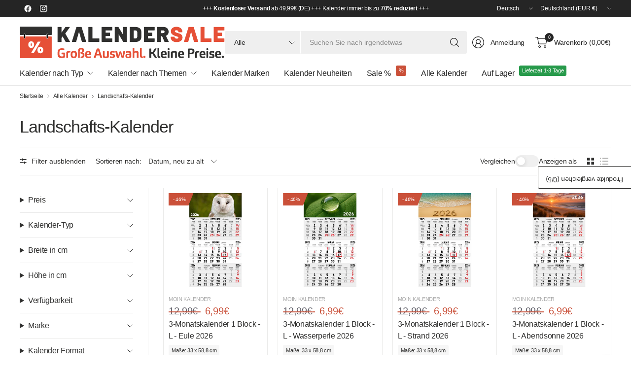

--- FILE ---
content_type: text/html; charset=utf-8
request_url: https://kalendersale.de/collections/landschafts-kalender
body_size: 88841
content:
<!doctype html><html class="no-js" lang="de" dir="ltr">
<head>
  <link rel="stylesheet" href="https://use.typekit.net/lgm2tan.css">
	<meta charset="utf-8">
	<meta http-equiv="X-UA-Compatible" content="IE=edge,chrome=1">
	<meta name="viewport" content="width=device-width, initial-scale=1, maximum-scale=5, viewport-fit=cover">
	<meta name="theme-color" content="#ffffff">
	<link rel="canonical" href="https://kalendersale.de/collections/landschafts-kalender">
	<link rel="preconnect" href="https://cdn.shopify.com" crossorigin>
	<link href="//kalendersale.de/cdn/shop/t/67/assets/app.css?v=84329480447940482881744364383" as="style" rel="preload">

<link href="//kalendersale.de/cdn/shop/t/67/assets/vendor.js?v=41477546860483910021737555684" as="script" rel="preload">
<link href="//kalendersale.de/cdn/shop/t/67/assets/app.js?v=42222119013632461731737555682" as="script" rel="preload">


<script>
window.lazySizesConfig = window.lazySizesConfig || {};
window.lazySizesConfig.expand = 250;
window.lazySizesConfig.loadMode = 1;
window.lazySizesConfig.loadHidden = false;
</script>


	<link rel="icon" type="image/png" href="//kalendersale.de/cdn/shop/files/Fav-Icon.png?crop=center&height=32&v=1726744135&width=32">

	<title>
	Landschafts-Kalender 2026 – Natürliche Schönheit für dein Zuhause &ndash; kalendersale.de
	</title>

	
	<meta name="description" content="Entdecke die Vielfalt der Natur mit unserem Landschafts-Kalender für 2026. Majestätische Berge, idyllische Seen und malerische Küstenlandschaften erwarten dich. Hol dir inspirierende Landschaftsimpressionen direkt nach Hause. Jetzt bestellen und ein Jahr voller natürlicher Schönheit genießen!">
	


<meta property="og:site_name" content="kalendersale.de">
<meta property="og:url" content="https://kalendersale.de/collections/landschafts-kalender">
<meta property="og:title" content="Landschafts-Kalender 2026 – Natürliche Schönheit für dein Zuhause">
<meta property="og:type" content="product.group">
<meta property="og:description" content="Entdecke die Vielfalt der Natur mit unserem Landschafts-Kalender für 2026. Majestätische Berge, idyllische Seen und malerische Küstenlandschaften erwarten dich. Hol dir inspirierende Landschaftsimpressionen direkt nach Hause. Jetzt bestellen und ein Jahr voller natürlicher Schönheit genießen!"><meta property="og:image" content="http://kalendersale.de/cdn/shop/collections/Landschaft.png?v=1739973895">
  <meta property="og:image:secure_url" content="https://kalendersale.de/cdn/shop/collections/Landschaft.png?v=1739973895">
  <meta property="og:image:width" content="1250">
  <meta property="og:image:height" content="1250"><meta name="twitter:card" content="summary_large_image">
<meta name="twitter:title" content="Landschafts-Kalender 2026 – Natürliche Schönheit für dein Zuhause">
<meta name="twitter:description" content="Entdecke die Vielfalt der Natur mit unserem Landschafts-Kalender für 2026. Majestätische Berge, idyllische Seen und malerische Küstenlandschaften erwarten dich. Hol dir inspirierende Landschaftsimpressionen direkt nach Hause. Jetzt bestellen und ein Jahr voller natürlicher Schönheit genießen!">


	<link href="//kalendersale.de/cdn/shop/t/67/assets/app.css?v=84329480447940482881744364383" rel="stylesheet" type="text/css" media="all" />

	

	<style data-shopify>

  @font-face {
	font-family: "univia-pro", sans-serif;
    font-weight: 500;
    font-style: normal;
	src: url("https://use.typekit.net/lgm2tan.css") format("woff2");
}
  
  
	





	h1,h2,h3,h4,h5,h6,
	.h1,.h2,.h3,.h4,.h5,.h6,
	.logolink.text-logo,
	.heading-font,
	.h1-large,
	.customer-addresses .my-address .address-index {
		font-style: normal;
		font-weight: 500;
		font-family: "system_ui", -apple-system, 'Segoe UI', Roboto, 'Helvetica Neue', 'Noto Sans', 'Liberation Sans', Arial, sans-serif, 'Apple Color Emoji', 'Segoe UI Emoji', 'Segoe UI Symbol', 'Noto Color Emoji';
	}
	body,
	.body-font,
	.thb-product-detail .product-title {
		font-style: normal;
		font-weight: 400;
		font-family: "system_ui", -apple-system, 'Segoe UI', Roboto, 'Helvetica Neue', 'Noto Sans', 'Liberation Sans', Arial, sans-serif, 'Apple Color Emoji', 'Segoe UI Emoji', 'Segoe UI Symbol', 'Noto Color Emoji';
	}
	:root {
		--mobile-swipe-width: 75vw;
		--grid-width: 1350px;
		--grid-width-row: 1430px;
		--font-body-scale: 1.0;
		--font-body-line-height-scale: 1.0;
		--font-body-letter-spacing: -0.02em;
		--font-body-medium-weight: 500;
    --font-body-bold-weight: 700;
		--font-announcement-scale: 1.0;
		--font-heading-scale: 1.0;
		--font-heading-line-height-scale: 1.0;
		--font-heading-letter-spacing: -0.03em;
		--font-navigation-scale: 1.0;
		--font-product-title-scale: 1.0;
		--font-product-title-line-height-scale: 1.0;
		--button-letter-spacing: -0.03em;

		--button-border-radius: 3px;
		--textarea-border-radius: 3px;
		--general-border-radius: 3px;

		--bg-body: #ffffff;
		--bg-body-rgb: 255,255,255;
		--bg-body-darken: #f7f7f7;
		--payment-terms-background-color: #ffffff;
		--color-body: #30302f;
		--color-body-rgb: 48,48,47;
		--color-border: rgba(var(--color-body-rgb),0.1);
		--color-heading: #30302f;
		--color-heading-rgb: 48,48,47;
		--color-accent: #27579a;
		--color-accent-rgb: 39,87,154;
		--color-overlay: #616161;
		--color-overlay-rgb: 97,97,97;
		--solid-button-background: #27579a;
		--solid-button-background-hover: #20477e;

		--section-spacing-mobile: 15px;
		--section-spacing-desktop: 45px;

		--color-announcement-bar-text: #ffffff;
		--color-announcement-bar-bg: #252525;

		--color-header-bg: #ffffff;
		--color-header-bg-rgb: 255,255,255;
		--color-header-text: #252525;
		--color-header-text-rgb: 37,37,37;
		--color-header-border: rgba(var(--color-header-text-rgb), 0.1);

		--color-price: #ca5039;
		--color-price-discounted: #62626b;

		--shopify-accelerated-checkout-button-block-size: 46px;
		--shopify-accelerated-checkout-inline-alignment: center;
		--shopify-accelerated-checkout-skeleton-animation-duration: 0.25s;
		--shopify-accelerated-checkout-button-border-radius: 3px;--color-star: #FB9E5B;--color-inventory-instock: #279A4B;--color-inventory-lowstock: #FB9E5B;--color-badge-sold-out: #ececec;
			--color-badge-sold-out-text: #939393;--color-badge-sale: #eec2c4;
			--color-badge-sale-text: #c7373b;--color-badge-preorder: #ececec;
			--color-badge-preorder-text: #939393;--color-footer-text: #30302f;
		--color-footer-text-rgb: 48,48,47;
		--color-footer-bg: #F6F6F6;
	}



</style>


	<script>
		window.theme = window.theme || {};
		theme = {
			settings: {
				money_with_currency_format:"{{amount_with_comma_separator}}€",
				cart_drawer:true,
				product_id: false,
			},
			routes: {
				root_url: '/',
				cart_url: '/cart',
				cart_add_url: '/cart/add',
				search_url: '/search',
				cart_change_url: '/cart/change',
				cart_update_url: '/cart/update',
				predictive_search_url: '/search/suggest',
			},
			variantStrings: {
        addToCart: `In den Warenkorb legen`,
        soldOut: `Aktuell nicht verfügbar`,
        unavailable: `Nicht verfügbar`,
        preOrder: `Vorbestellen`,
      },
			strings: {
				requiresTerms: `Sie müssen den Verkaufsbedingungen zustimmen, um zur Kasse gehen zu können`,
				showMore: `Mehr anzeigen`,
				showLess: `Weniger anzeigen`,
				showFilters: `Filter anzeigen`,
				hideFilters: `Filter ausblenden`,
				shippingEstimatorNoResults: `Entschuldige, wir liefern leider niche an Deine Adresse.`,
				shippingEstimatorOneResult: `Es gibt eine Versandklasse für Deine Adresse:`,
				shippingEstimatorMultipleResults: `Es gibt mehrere Versandklassen für Deine Adresse:`,
				shippingEstimatorError: `Ein oder mehrere Fehler sind beim Abrufen der Versandklassen aufgetreten:`
			}
		};
	</script>
	<script>window.performance && window.performance.mark && window.performance.mark('shopify.content_for_header.start');</script><meta name="google-site-verification" content="mS9CTlGHa80WVwBasWj-hy4RFZEipHDtbIP6PCZr4dI">
<meta name="facebook-domain-verification" content="ocxzmjaukwu2aludu9kbd5hw3p71sp">
<meta id="shopify-digital-wallet" name="shopify-digital-wallet" content="/62668013896/digital_wallets/dialog">
<meta name="shopify-checkout-api-token" content="0cb9255b6d5f31502479751c3089618f">
<meta id="in-context-paypal-metadata" data-shop-id="62668013896" data-venmo-supported="false" data-environment="production" data-locale="de_DE" data-paypal-v4="true" data-currency="EUR">
<link rel="alternate" type="application/atom+xml" title="Feed" href="/collections/landschafts-kalender.atom" />
<link rel="next" href="/collections/landschafts-kalender?page=2">
<link rel="alternate" hreflang="x-default" href="https://kalendersale.de/collections/landschafts-kalender">
<link rel="alternate" hreflang="de" href="https://kalendersale.de/collections/landschafts-kalender">
<link rel="alternate" hreflang="en" href="https://kalendersale.de/en/collections/landschafts-kalender">
<link rel="alternate" hreflang="nl" href="https://kalendersale.de/nl/collections/landschafts-kalender">
<link rel="alternate" hreflang="nl-NL" href="https://kalendersale.nl/collections/landschafts-kalender">
<link rel="alternate" type="application/json+oembed" href="https://kalendersale.de/collections/landschafts-kalender.oembed">
<script async="async" src="/checkouts/internal/preloads.js?locale=de-DE"></script>
<link rel="preconnect" href="https://shop.app" crossorigin="anonymous">
<script async="async" src="https://shop.app/checkouts/internal/preloads.js?locale=de-DE&shop_id=62668013896" crossorigin="anonymous"></script>
<script id="apple-pay-shop-capabilities" type="application/json">{"shopId":62668013896,"countryCode":"DE","currencyCode":"EUR","merchantCapabilities":["supports3DS"],"merchantId":"gid:\/\/shopify\/Shop\/62668013896","merchantName":"kalendersale.de","requiredBillingContactFields":["postalAddress","email"],"requiredShippingContactFields":["postalAddress","email"],"shippingType":"shipping","supportedNetworks":["visa","maestro","masterCard"],"total":{"type":"pending","label":"kalendersale.de","amount":"1.00"},"shopifyPaymentsEnabled":true,"supportsSubscriptions":true}</script>
<script id="shopify-features" type="application/json">{"accessToken":"0cb9255b6d5f31502479751c3089618f","betas":["rich-media-storefront-analytics"],"domain":"kalendersale.de","predictiveSearch":true,"shopId":62668013896,"locale":"de"}</script>
<script>var Shopify = Shopify || {};
Shopify.shop = "kalendersale.myshopify.com";
Shopify.locale = "de";
Shopify.currency = {"active":"EUR","rate":"1.0"};
Shopify.country = "DE";
Shopify.theme = {"name":"Pinnacle","id":169909715272,"schema_name":"Pinnacle","schema_version":"3.3.0","theme_store_id":2852,"role":"main"};
Shopify.theme.handle = "null";
Shopify.theme.style = {"id":null,"handle":null};
Shopify.cdnHost = "kalendersale.de/cdn";
Shopify.routes = Shopify.routes || {};
Shopify.routes.root = "/";</script>
<script type="module">!function(o){(o.Shopify=o.Shopify||{}).modules=!0}(window);</script>
<script>!function(o){function n(){var o=[];function n(){o.push(Array.prototype.slice.apply(arguments))}return n.q=o,n}var t=o.Shopify=o.Shopify||{};t.loadFeatures=n(),t.autoloadFeatures=n()}(window);</script>
<script>
  window.ShopifyPay = window.ShopifyPay || {};
  window.ShopifyPay.apiHost = "shop.app\/pay";
  window.ShopifyPay.redirectState = null;
</script>
<script id="shop-js-analytics" type="application/json">{"pageType":"collection"}</script>
<script defer="defer" async type="module" src="//kalendersale.de/cdn/shopifycloud/shop-js/modules/v2/client.init-shop-cart-sync_D96QZrIF.de.esm.js"></script>
<script defer="defer" async type="module" src="//kalendersale.de/cdn/shopifycloud/shop-js/modules/v2/chunk.common_SV6uigsF.esm.js"></script>
<script type="module">
  await import("//kalendersale.de/cdn/shopifycloud/shop-js/modules/v2/client.init-shop-cart-sync_D96QZrIF.de.esm.js");
await import("//kalendersale.de/cdn/shopifycloud/shop-js/modules/v2/chunk.common_SV6uigsF.esm.js");

  window.Shopify.SignInWithShop?.initShopCartSync?.({"fedCMEnabled":true,"windoidEnabled":true});

</script>
<script>
  window.Shopify = window.Shopify || {};
  if (!window.Shopify.featureAssets) window.Shopify.featureAssets = {};
  window.Shopify.featureAssets['shop-js'] = {"shop-cart-sync":["modules/v2/client.shop-cart-sync_D9v5EJ5H.de.esm.js","modules/v2/chunk.common_SV6uigsF.esm.js"],"init-fed-cm":["modules/v2/client.init-fed-cm_DlbV7VrN.de.esm.js","modules/v2/chunk.common_SV6uigsF.esm.js"],"shop-button":["modules/v2/client.shop-button_7yN-YEo8.de.esm.js","modules/v2/chunk.common_SV6uigsF.esm.js"],"shop-cash-offers":["modules/v2/client.shop-cash-offers_CZ39C1VE.de.esm.js","modules/v2/chunk.common_SV6uigsF.esm.js","modules/v2/chunk.modal_CqlMJe-n.esm.js"],"init-windoid":["modules/v2/client.init-windoid_CPAVU_59.de.esm.js","modules/v2/chunk.common_SV6uigsF.esm.js"],"init-shop-email-lookup-coordinator":["modules/v2/client.init-shop-email-lookup-coordinator_BE78sutm.de.esm.js","modules/v2/chunk.common_SV6uigsF.esm.js"],"shop-toast-manager":["modules/v2/client.shop-toast-manager_Dc8Kqo2D.de.esm.js","modules/v2/chunk.common_SV6uigsF.esm.js"],"shop-login-button":["modules/v2/client.shop-login-button_CdH6DD4B.de.esm.js","modules/v2/chunk.common_SV6uigsF.esm.js","modules/v2/chunk.modal_CqlMJe-n.esm.js"],"avatar":["modules/v2/client.avatar_BTnouDA3.de.esm.js"],"pay-button":["modules/v2/client.pay-button_BaMaWndh.de.esm.js","modules/v2/chunk.common_SV6uigsF.esm.js"],"init-shop-cart-sync":["modules/v2/client.init-shop-cart-sync_D96QZrIF.de.esm.js","modules/v2/chunk.common_SV6uigsF.esm.js"],"init-customer-accounts":["modules/v2/client.init-customer-accounts_DPOSv1Vm.de.esm.js","modules/v2/client.shop-login-button_CdH6DD4B.de.esm.js","modules/v2/chunk.common_SV6uigsF.esm.js","modules/v2/chunk.modal_CqlMJe-n.esm.js"],"init-shop-for-new-customer-accounts":["modules/v2/client.init-shop-for-new-customer-accounts_CQXgmjbo.de.esm.js","modules/v2/client.shop-login-button_CdH6DD4B.de.esm.js","modules/v2/chunk.common_SV6uigsF.esm.js","modules/v2/chunk.modal_CqlMJe-n.esm.js"],"init-customer-accounts-sign-up":["modules/v2/client.init-customer-accounts-sign-up_BxD8dlgd.de.esm.js","modules/v2/client.shop-login-button_CdH6DD4B.de.esm.js","modules/v2/chunk.common_SV6uigsF.esm.js","modules/v2/chunk.modal_CqlMJe-n.esm.js"],"checkout-modal":["modules/v2/client.checkout-modal_CKh-sfKU.de.esm.js","modules/v2/chunk.common_SV6uigsF.esm.js","modules/v2/chunk.modal_CqlMJe-n.esm.js"],"shop-follow-button":["modules/v2/client.shop-follow-button_CTvrvDxo.de.esm.js","modules/v2/chunk.common_SV6uigsF.esm.js","modules/v2/chunk.modal_CqlMJe-n.esm.js"],"lead-capture":["modules/v2/client.lead-capture_CuieyBjh.de.esm.js","modules/v2/chunk.common_SV6uigsF.esm.js","modules/v2/chunk.modal_CqlMJe-n.esm.js"],"shop-login":["modules/v2/client.shop-login_D_5Nijtq.de.esm.js","modules/v2/chunk.common_SV6uigsF.esm.js","modules/v2/chunk.modal_CqlMJe-n.esm.js"],"payment-terms":["modules/v2/client.payment-terms_B0kyqrWX.de.esm.js","modules/v2/chunk.common_SV6uigsF.esm.js","modules/v2/chunk.modal_CqlMJe-n.esm.js"]};
</script>
<script>(function() {
  var isLoaded = false;
  function asyncLoad() {
    if (isLoaded) return;
    isLoaded = true;
    var urls = ["https:\/\/ecommplugins-scripts.trustpilot.com\/v2.1\/js\/header.min.js?settings=eyJrZXkiOiJLd2FvVEhvOGtOOGxlQml3IiwicyI6Im5vbmUifQ==\u0026v=2.5\u0026shop=kalendersale.myshopify.com","https:\/\/ecommplugins-trustboxsettings.trustpilot.com\/kalendersale.myshopify.com.js?settings=1721634638489\u0026shop=kalendersale.myshopify.com","https:\/\/plugin.authorized.by\/js\/storefront.js?shop=kalendersale.myshopify.com","https:\/\/widget.trustpilot.com\/bootstrap\/v5\/tp.widget.sync.bootstrap.min.js?shop=kalendersale.myshopify.com","https:\/\/tseish-app.connect.trustedshops.com\/esc.js?apiBaseUrl=aHR0cHM6Ly90c2Vpc2gtYXBwLmNvbm5lY3QudHJ1c3RlZHNob3BzLmNvbQ==\u0026instanceId=a2FsZW5kZXJzYWxlLm15c2hvcGlmeS5jb20=\u0026shop=kalendersale.myshopify.com","https:\/\/cdn.zigpoll.com\/zigpoll-shopify-embed.js?accountId=686653345b52e462173e7956\u0026shop=kalendersale.myshopify.com","https:\/\/wishlist.kaktusapp.com\/storage\/js\/kaktus_wishlist-kalendersale.myshopify.com.js?ver=39\u0026shop=kalendersale.myshopify.com"];
    for (var i = 0; i < urls.length; i++) {
      var s = document.createElement('script');
      s.type = 'text/javascript';
      s.async = true;
      s.src = urls[i];
      var x = document.getElementsByTagName('script')[0];
      x.parentNode.insertBefore(s, x);
    }
  };
  if(window.attachEvent) {
    window.attachEvent('onload', asyncLoad);
  } else {
    window.addEventListener('load', asyncLoad, false);
  }
})();</script>
<script id="__st">var __st={"a":62668013896,"offset":3600,"reqid":"b9227f08-2185-4941-8521-6ab9cc5ba1ff-1768495969","pageurl":"kalendersale.de\/collections\/landschafts-kalender","u":"93f84dbf265d","p":"collection","rtyp":"collection","rid":601388384584};</script>
<script>window.ShopifyPaypalV4VisibilityTracking = true;</script>
<script id="captcha-bootstrap">!function(){'use strict';const t='contact',e='account',n='new_comment',o=[[t,t],['blogs',n],['comments',n],[t,'customer']],c=[[e,'customer_login'],[e,'guest_login'],[e,'recover_customer_password'],[e,'create_customer']],r=t=>t.map((([t,e])=>`form[action*='/${t}']:not([data-nocaptcha='true']) input[name='form_type'][value='${e}']`)).join(','),a=t=>()=>t?[...document.querySelectorAll(t)].map((t=>t.form)):[];function s(){const t=[...o],e=r(t);return a(e)}const i='password',u='form_key',d=['recaptcha-v3-token','g-recaptcha-response','h-captcha-response',i],f=()=>{try{return window.sessionStorage}catch{return}},m='__shopify_v',_=t=>t.elements[u];function p(t,e,n=!1){try{const o=window.sessionStorage,c=JSON.parse(o.getItem(e)),{data:r}=function(t){const{data:e,action:n}=t;return t[m]||n?{data:e,action:n}:{data:t,action:n}}(c);for(const[e,n]of Object.entries(r))t.elements[e]&&(t.elements[e].value=n);n&&o.removeItem(e)}catch(o){console.error('form repopulation failed',{error:o})}}const l='form_type',E='cptcha';function T(t){t.dataset[E]=!0}const w=window,h=w.document,L='Shopify',v='ce_forms',y='captcha';let A=!1;((t,e)=>{const n=(g='f06e6c50-85a8-45c8-87d0-21a2b65856fe',I='https://cdn.shopify.com/shopifycloud/storefront-forms-hcaptcha/ce_storefront_forms_captcha_hcaptcha.v1.5.2.iife.js',D={infoText:'Durch hCaptcha geschützt',privacyText:'Datenschutz',termsText:'Allgemeine Geschäftsbedingungen'},(t,e,n)=>{const o=w[L][v],c=o.bindForm;if(c)return c(t,g,e,D).then(n);var r;o.q.push([[t,g,e,D],n]),r=I,A||(h.body.append(Object.assign(h.createElement('script'),{id:'captcha-provider',async:!0,src:r})),A=!0)});var g,I,D;w[L]=w[L]||{},w[L][v]=w[L][v]||{},w[L][v].q=[],w[L][y]=w[L][y]||{},w[L][y].protect=function(t,e){n(t,void 0,e),T(t)},Object.freeze(w[L][y]),function(t,e,n,w,h,L){const[v,y,A,g]=function(t,e,n){const i=e?o:[],u=t?c:[],d=[...i,...u],f=r(d),m=r(i),_=r(d.filter((([t,e])=>n.includes(e))));return[a(f),a(m),a(_),s()]}(w,h,L),I=t=>{const e=t.target;return e instanceof HTMLFormElement?e:e&&e.form},D=t=>v().includes(t);t.addEventListener('submit',(t=>{const e=I(t);if(!e)return;const n=D(e)&&!e.dataset.hcaptchaBound&&!e.dataset.recaptchaBound,o=_(e),c=g().includes(e)&&(!o||!o.value);(n||c)&&t.preventDefault(),c&&!n&&(function(t){try{if(!f())return;!function(t){const e=f();if(!e)return;const n=_(t);if(!n)return;const o=n.value;o&&e.removeItem(o)}(t);const e=Array.from(Array(32),(()=>Math.random().toString(36)[2])).join('');!function(t,e){_(t)||t.append(Object.assign(document.createElement('input'),{type:'hidden',name:u})),t.elements[u].value=e}(t,e),function(t,e){const n=f();if(!n)return;const o=[...t.querySelectorAll(`input[type='${i}']`)].map((({name:t})=>t)),c=[...d,...o],r={};for(const[a,s]of new FormData(t).entries())c.includes(a)||(r[a]=s);n.setItem(e,JSON.stringify({[m]:1,action:t.action,data:r}))}(t,e)}catch(e){console.error('failed to persist form',e)}}(e),e.submit())}));const S=(t,e)=>{t&&!t.dataset[E]&&(n(t,e.some((e=>e===t))),T(t))};for(const o of['focusin','change'])t.addEventListener(o,(t=>{const e=I(t);D(e)&&S(e,y())}));const B=e.get('form_key'),M=e.get(l),P=B&&M;t.addEventListener('DOMContentLoaded',(()=>{const t=y();if(P)for(const e of t)e.elements[l].value===M&&p(e,B);[...new Set([...A(),...v().filter((t=>'true'===t.dataset.shopifyCaptcha))])].forEach((e=>S(e,t)))}))}(h,new URLSearchParams(w.location.search),n,t,e,['guest_login'])})(!0,!0)}();</script>
<script integrity="sha256-4kQ18oKyAcykRKYeNunJcIwy7WH5gtpwJnB7kiuLZ1E=" data-source-attribution="shopify.loadfeatures" defer="defer" src="//kalendersale.de/cdn/shopifycloud/storefront/assets/storefront/load_feature-a0a9edcb.js" crossorigin="anonymous"></script>
<script crossorigin="anonymous" defer="defer" src="//kalendersale.de/cdn/shopifycloud/storefront/assets/shopify_pay/storefront-65b4c6d7.js?v=20250812"></script>
<script data-source-attribution="shopify.dynamic_checkout.dynamic.init">var Shopify=Shopify||{};Shopify.PaymentButton=Shopify.PaymentButton||{isStorefrontPortableWallets:!0,init:function(){window.Shopify.PaymentButton.init=function(){};var t=document.createElement("script");t.src="https://kalendersale.de/cdn/shopifycloud/portable-wallets/latest/portable-wallets.de.js",t.type="module",document.head.appendChild(t)}};
</script>
<script data-source-attribution="shopify.dynamic_checkout.buyer_consent">
  function portableWalletsHideBuyerConsent(e){var t=document.getElementById("shopify-buyer-consent"),n=document.getElementById("shopify-subscription-policy-button");t&&n&&(t.classList.add("hidden"),t.setAttribute("aria-hidden","true"),n.removeEventListener("click",e))}function portableWalletsShowBuyerConsent(e){var t=document.getElementById("shopify-buyer-consent"),n=document.getElementById("shopify-subscription-policy-button");t&&n&&(t.classList.remove("hidden"),t.removeAttribute("aria-hidden"),n.addEventListener("click",e))}window.Shopify?.PaymentButton&&(window.Shopify.PaymentButton.hideBuyerConsent=portableWalletsHideBuyerConsent,window.Shopify.PaymentButton.showBuyerConsent=portableWalletsShowBuyerConsent);
</script>
<script data-source-attribution="shopify.dynamic_checkout.cart.bootstrap">document.addEventListener("DOMContentLoaded",(function(){function t(){return document.querySelector("shopify-accelerated-checkout-cart, shopify-accelerated-checkout")}if(t())Shopify.PaymentButton.init();else{new MutationObserver((function(e,n){t()&&(Shopify.PaymentButton.init(),n.disconnect())})).observe(document.body,{childList:!0,subtree:!0})}}));
</script>
<link id="shopify-accelerated-checkout-styles" rel="stylesheet" media="screen" href="https://kalendersale.de/cdn/shopifycloud/portable-wallets/latest/accelerated-checkout-backwards-compat.css" crossorigin="anonymous">
<style id="shopify-accelerated-checkout-cart">
        #shopify-buyer-consent {
  margin-top: 1em;
  display: inline-block;
  width: 100%;
}

#shopify-buyer-consent.hidden {
  display: none;
}

#shopify-subscription-policy-button {
  background: none;
  border: none;
  padding: 0;
  text-decoration: underline;
  font-size: inherit;
  cursor: pointer;
}

#shopify-subscription-policy-button::before {
  box-shadow: none;
}

      </style>

<script>window.performance && window.performance.mark && window.performance.mark('shopify.content_for_header.end');</script> <!-- Header hook for plugins -->

	<script>document.documentElement.className = document.documentElement.className.replace('no-js', 'js');</script>
	

   <script id="trustamiwidget" type="text/javascript" src="https://cdn.trustami.com/widgetapi/widget2/trustami-widget.js" data-profile="662a2d457e78cd46798b4568" data-user="7bab5949a72e1e3f159d2c8f91341d15bdba68bd" data-platform="0" async></script>

    <script src="https://app.shoplytics.de/scripts/W6FnliLscGwqwE0zq5Y3ANx8bRTAzdv8B2KSRrHeNha5aMkUefv3fPDXKmTWZuQC.js"></script>
    
    <!-- Google Tag Manager -->
      <script>(function(w,d,s,l,i){w[l]=w[l]||[];w[l].push({'gtm.start':
        new Date().getTime(),event:'gtm.js'});var f=d.getElementsByTagName(s)[0],
        j=d.createElement(s),dl=l!='dataLayer'?'&l='+l:'';j.async=true;j.src=
       'https://www.googletagmanager.com/gtm.js?id='+i+dl;f.parentNode.insertBefore(j,f);
        })(window,document,'script','dataLayer','GTM-TGKP7DC');</script>
        <!-- End Google Tag Manager -->
      <!-- Begin eTrusted bootstrap tag -->
<script src="https://integrations.etrusted.com/applications/widget.js/v2" async defer></script>
<!-- End eTrusted bootstrap tag -->

    <script type="text/javascript" src="https://t.adcell.com/js/trad.js"></script> <script>Adcell.Tracking.track();</script>
  
  <script src="//kalendersale.de/cdn/shop/files/pandectes-rules.js?v=12974329417932766621"></script>

    <script type="text/javascript">
        (function(c,l,a,r,i,t,y){
        c[a]=c[a]||function(){(c[a].q=c[a].q||[]).push(arguments)};
        t=l.createElement(r);t.async=1;t.src="https://www.clarity.ms/tag/"+i;
        y=l.getElementsByTagName(r)[0];y.parentNode.insertBefore(t,y);
        })(window, document, "clarity", "script", "m7ottm78mr");
    </script>
  
<!-- BEGIN app block: shopify://apps/pandectes-gdpr/blocks/banner/58c0baa2-6cc1-480c-9ea6-38d6d559556a -->
  
    
      <!-- TCF is active, scripts are loaded above -->
      
      <script>
        
          window.PandectesSettings = {"store":{"id":62668013896,"plan":"enterprise","theme":"Pinnacle","primaryLocale":"de","adminMode":false,"headless":false,"storefrontRootDomain":"","checkoutRootDomain":"","storefrontAccessToken":""},"tsPublished":1744026573,"declaration":{"showPurpose":false,"showProvider":false,"declIntroText":"Wir verwenden Cookies, um die Funktionalität der Website zu optimieren, die Leistung zu analysieren und Dir ein personalisiertes Erlebnis zu bieten. Einige Cookies sind für den ordnungsgemäßen Betrieb der Website unerlässlich. Diese Cookies können nicht deaktiviert werden. In diesem Fenster können Sie Ihre Präferenzen für Cookies verwalten.","showDateGenerated":true},"language":{"unpublished":[],"languageMode":"Single","fallbackLanguage":"de","languageDetection":"browser","languagesSupported":[]},"texts":{"managed":{"headerText":{"de":"Wir respektieren Deine Privatsphäre"},"consentText":{"de":"Diese Website verwendet Cookies, um Dir das beste Erlebnis zu bieten."},"linkText":{"de":"Mehr erfahren"},"imprintText":{"de":"Impressum"},"googleLinkText":{"de":"Googles Datenschutzbestimmungen"},"allowButtonText":{"de":"Annehmen"},"denyButtonText":{"de":"Ablehnen"},"dismissButtonText":{"de":"Okay"},"leaveSiteButtonText":{"de":"Diese Seite verlassen"},"preferencesButtonText":{"de":"Einstellungen"},"cookiePolicyText":{"de":"Cookie-Richtlinie"},"preferencesPopupTitleText":{"de":"Einwilligungseinstellungen verwalten"},"preferencesPopupIntroText":{"de":"Wir verwenden Cookies, um die Funktionalität der Website zu optimieren, die Leistung zu analysieren und Ihnen ein personalisiertes Erlebnis zu bieten. Einige Cookies sind für den ordnungsgemäßen Betrieb der Website unerlässlich. Diese Cookies können nicht deaktiviert werden. In diesem Fenster können Sie Ihre Präferenzen für Cookies verwalten."},"preferencesPopupSaveButtonText":{"de":"Auswahl speichern"},"preferencesPopupCloseButtonText":{"de":"Schließen"},"preferencesPopupAcceptAllButtonText":{"de":"Alles Akzeptieren"},"preferencesPopupRejectAllButtonText":{"de":"Alles ablehnen"},"cookiesDetailsText":{"de":"Cookie-Details"},"preferencesPopupAlwaysAllowedText":{"de":"Immer erlaubt"},"accessSectionParagraphText":{"de":"Sie haben das Recht, jederzeit auf Ihre Daten zuzugreifen."},"accessSectionTitleText":{"de":"Datenübertragbarkeit"},"accessSectionAccountInfoActionText":{"de":"persönliche Daten"},"accessSectionDownloadReportActionText":{"de":"Alle Daten anfordern"},"accessSectionGDPRRequestsActionText":{"de":"Anfragen betroffener Personen"},"accessSectionOrdersRecordsActionText":{"de":"Aufträge"},"rectificationSectionParagraphText":{"de":"Sie haben das Recht, die Aktualisierung Ihrer Daten zu verlangen, wann immer Sie dies für angemessen halten."},"rectificationSectionTitleText":{"de":"Datenberichtigung"},"rectificationCommentPlaceholder":{"de":"Beschreiben Sie, was Sie aktualisieren möchten"},"rectificationCommentValidationError":{"de":"Kommentar ist erforderlich"},"rectificationSectionEditAccountActionText":{"de":"Aktualisierung anfordern"},"erasureSectionTitleText":{"de":"Recht auf Löschung"},"erasureSectionParagraphText":{"de":"Sie haben das Recht, die Löschung aller Ihrer Daten zu verlangen. Danach können Sie nicht mehr auf Ihr Konto zugreifen."},"erasureSectionRequestDeletionActionText":{"de":"Löschung personenbezogener Daten anfordern"},"consentDate":{"de":"Zustimmungsdatum"},"consentId":{"de":"Einwilligungs-ID"},"consentSectionChangeConsentActionText":{"de":"Einwilligungspräferenz ändern"},"consentSectionConsentedText":{"de":"Sie haben der Cookie-Richtlinie dieser Website zugestimmt am"},"consentSectionNoConsentText":{"de":"Sie haben der Cookie-Richtlinie dieser Website nicht zugestimmt."},"consentSectionTitleText":{"de":"Ihre Cookie-Einwilligung"},"consentStatus":{"de":"Einwilligungspräferenz"},"confirmationFailureMessage":{"de":"Ihre Anfrage wurde nicht bestätigt. Bitte versuchen Sie es erneut und wenn das Problem weiterhin besteht, wenden Sie sich an den Ladenbesitzer, um Hilfe zu erhalten"},"confirmationFailureTitle":{"de":"Ein Problem ist aufgetreten"},"confirmationSuccessMessage":{"de":"Wir werden uns in Kürze zu Ihrem Anliegen bei Ihnen melden."},"confirmationSuccessTitle":{"de":"Ihre Anfrage wurde bestätigt"},"guestsSupportEmailFailureMessage":{"de":"Ihre Anfrage wurde nicht übermittelt. Bitte versuchen Sie es erneut und wenn das Problem weiterhin besteht, wenden Sie sich an den Shop-Inhaber, um Hilfe zu erhalten."},"guestsSupportEmailFailureTitle":{"de":"Ein Problem ist aufgetreten"},"guestsSupportEmailPlaceholder":{"de":"E-Mail-Addresse"},"guestsSupportEmailSuccessMessage":{"de":"Wenn Sie als Kunde dieses Shops registriert sind, erhalten Sie in Kürze eine E-Mail mit Anweisungen zum weiteren Vorgehen."},"guestsSupportEmailSuccessTitle":{"de":"Vielen Dank für die Anfrage"},"guestsSupportEmailValidationError":{"de":"Email ist ungültig"},"guestsSupportInfoText":{"de":"Bitte loggen Sie sich mit Ihrem Kundenkonto ein, um fortzufahren."},"submitButton":{"de":"einreichen"},"submittingButton":{"de":"Senden..."},"cancelButton":{"de":"Abbrechen"},"declIntroText":{"de":"Wir verwenden Cookies, um die Funktionalität der Website zu optimieren, die Leistung zu analysieren und Dir ein personalisiertes Erlebnis zu bieten. Einige Cookies sind für den ordnungsgemäßen Betrieb der Website unerlässlich. Diese Cookies können nicht deaktiviert werden. In diesem Fenster können Sie Ihre Präferenzen für Cookies verwalten."},"declName":{"de":"Name"},"declPurpose":{"de":"Zweck"},"declType":{"de":"Typ"},"declRetention":{"de":"Speicherdauer"},"declProvider":{"de":"Anbieter"},"declFirstParty":{"de":"Erstanbieter"},"declThirdParty":{"de":"Drittanbieter"},"declSeconds":{"de":"Sekunden"},"declMinutes":{"de":"Minuten"},"declHours":{"de":"Std."},"declDays":{"de":"Tage"},"declMonths":{"de":"Monate"},"declYears":{"de":"Jahre"},"declSession":{"de":"Sitzung"},"declDomain":{"de":"Domain"},"declPath":{"de":"Weg"}},"categories":{"strictlyNecessaryCookiesTitleText":{"de":"Unbedingt erforderlich"},"strictlyNecessaryCookiesDescriptionText":{"de":"Diese Cookies sind unerlässlich, damit Sie sich auf der Website bewegen und ihre Funktionen nutzen können, z. B. den Zugriff auf sichere Bereiche der Website. Ohne diese Cookies kann die Website nicht richtig funktionieren."},"functionalityCookiesTitleText":{"de":"Funktionale Cookies"},"functionalityCookiesDescriptionText":{"de":"Diese Cookies ermöglichen es der Website, verbesserte Funktionalität und Personalisierung bereitzustellen. Sie können von uns oder von Drittanbietern gesetzt werden, deren Dienste wir auf unseren Seiten hinzugefügt haben. Wenn Sie diese Cookies nicht zulassen, funktionieren einige oder alle dieser Dienste möglicherweise nicht richtig."},"performanceCookiesTitleText":{"de":"Performance-Cookies"},"performanceCookiesDescriptionText":{"de":"Diese Cookies ermöglichen es uns, die Leistung unserer Website zu überwachen und zu verbessern. Sie ermöglichen es uns beispielsweise, Besuche zu zählen, Verkehrsquellen zu identifizieren und zu sehen, welche Teile der Website am beliebtesten sind."},"targetingCookiesTitleText":{"de":"Targeting-Cookies"},"targetingCookiesDescriptionText":{"de":"Diese Cookies können von unseren Werbepartnern über unsere Website gesetzt werden. Sie können von diesen Unternehmen verwendet werden, um ein Profil Ihrer Interessen zu erstellen und Ihnen relevante Werbung auf anderen Websites anzuzeigen. Sie speichern keine direkten personenbezogenen Daten, sondern basieren auf der eindeutigen Identifizierung Ihres Browsers und Ihres Internetgeräts. Wenn Sie diese Cookies nicht zulassen, erleben Sie weniger zielgerichtete Werbung."},"unclassifiedCookiesTitleText":{"de":"Unklassifizierte Cookies"},"unclassifiedCookiesDescriptionText":{"de":"Unklassifizierte Cookies sind Cookies, die wir gerade zusammen mit den Anbietern einzelner Cookies klassifizieren."}},"auto":{}},"library":{"previewMode":false,"fadeInTimeout":0,"defaultBlocked":7,"showLink":true,"showImprintLink":true,"showGoogleLink":false,"enabled":true,"cookie":{"expiryDays":365,"secure":true,"domain":""},"dismissOnScroll":false,"dismissOnWindowClick":false,"dismissOnTimeout":false,"palette":{"popup":{"background":"#FFFFFF","backgroundForCalculations":{"a":1,"b":255,"g":255,"r":255},"text":"#30302F"},"button":{"background":"#30302F","backgroundForCalculations":{"a":1,"b":47,"g":48,"r":48},"text":"#FFFFFF","textForCalculation":{"a":1,"b":255,"g":255,"r":255},"border":"transparent"}},"content":{"href":"https://kalendersale.de/policies/privacy-policy","imprintHref":"https://kalendersale.de/policies/legal-notice","close":"&#10005;","target":"","logo":"<img class=\"cc-banner-logo\" style=\"max-height: 42px;\" src=\"https://kalendersale.myshopify.com/cdn/shop/files/pandectes-banner-logo.png\" alt=\"logo\" />"},"window":"<div role=\"dialog\" aria-live=\"polite\" aria-label=\"cookieconsent\" aria-describedby=\"cookieconsent:desc\" id=\"pandectes-banner\" class=\"cc-window-wrapper cc-overlay-wrapper\"><div class=\"pd-cookie-banner-window cc-window {{classes}}\"><!--googleoff: all-->{{children}}<!--googleon: all--></div></div>","compliance":{"opt-both":"<div class=\"cc-compliance cc-highlight\">{{deny}}{{allow}}</div>"},"type":"opt-both","layouts":{"basic":"{{logo}}{{messagelink}}{{compliance}}{{close}}"},"position":"overlay","theme":"classic","revokable":false,"animateRevokable":false,"revokableReset":false,"revokableLogoUrl":"","revokablePlacement":"bottom-right","revokableMarginHorizontal":15,"revokableMarginVertical":15,"static":false,"autoAttach":true,"hasTransition":true,"blacklistPage":[""],"elements":{"close":"<button aria-label=\"dismiss cookie message\" type=\"button\" tabindex=\"0\" class=\"cc-close\">{{close}}</button>","dismiss":"<button aria-label=\"dismiss cookie message\" type=\"button\" tabindex=\"0\" class=\"cc-btn cc-btn-decision cc-dismiss\">{{dismiss}}</button>","allow":"<button aria-label=\"allow cookies\" type=\"button\" tabindex=\"0\" class=\"cc-btn cc-btn-decision cc-allow\">{{allow}}</button>","deny":"<button aria-label=\"deny cookies\" type=\"button\" tabindex=\"0\" class=\"cc-btn cc-btn-decision cc-deny\">{{deny}}</button>","preferences":"<button aria-label=\"settings cookies\" tabindex=\"0\" type=\"button\" class=\"cc-btn cc-settings\" onclick=\"Pandectes.fn.openPreferences()\">{{preferences}}</button>"}},"geolocation":{"auOnly":false,"brOnly":false,"caOnly":false,"chOnly":false,"euOnly":false,"jpOnly":false,"nzOnly":false,"thOnly":false,"zaOnly":false,"canadaOnly":false,"globalVisibility":true},"dsr":{"guestsSupport":false,"accessSectionDownloadReportAuto":false},"banner":{"resetTs":1727172774,"extraCss":"        .cc-banner-logo {max-width: 24em!important;}    @media(min-width: 768px) {.cc-window.cc-floating{max-width: 24em!important;width: 24em!important;}}    .cc-message, .pd-cookie-banner-window .cc-header, .cc-logo {text-align: left}    .cc-window-wrapper{z-index: 2147483647;-webkit-transition: opacity 1s ease;  transition: opacity 1s ease;}    .cc-window{z-index: 2147483647;font-family: inherit;}    .pd-cookie-banner-window .cc-header{font-family: inherit;}    .pd-cp-ui{font-family: inherit; background-color: #FFFFFF;color:#30302F;}    button.pd-cp-btn, a.pd-cp-btn{background-color:#30302F;color:#FFFFFF!important;}    input + .pd-cp-preferences-slider{background-color: rgba(48, 48, 47, 0.3)}    .pd-cp-scrolling-section::-webkit-scrollbar{background-color: rgba(48, 48, 47, 0.3)}    input:checked + .pd-cp-preferences-slider{background-color: rgba(48, 48, 47, 1)}    .pd-cp-scrolling-section::-webkit-scrollbar-thumb {background-color: rgba(48, 48, 47, 1)}    .pd-cp-ui-close{color:#30302F;}    .pd-cp-preferences-slider:before{background-color: #FFFFFF}    .pd-cp-title:before {border-color: #30302F!important}    .pd-cp-preferences-slider{background-color:#30302F}    .pd-cp-toggle{color:#30302F!important}    @media(max-width:699px) {.pd-cp-ui-close-top svg {fill: #30302F}}    .pd-cp-toggle:hover,.pd-cp-toggle:visited,.pd-cp-toggle:active{color:#30302F!important}    .pd-cookie-banner-window {box-shadow: 0 0 18px rgb(0 0 0 / 20%);}  ","customJavascript":{"useButtons":true},"showPoweredBy":false,"logoHeight":42,"revokableTrigger":true,"hybridStrict":false,"cookiesBlockedByDefault":"7","isActive":true,"implicitSavePreferences":false,"cookieIcon":false,"blockBots":false,"showCookiesDetails":false,"hasTransition":true,"blockingPage":false,"showOnlyLandingPage":false,"leaveSiteUrl":"https://www.google.com","linkRespectStoreLang":false},"cookies":{"0":[{"name":"keep_alive","type":"http","domain":"kalendersale.de","path":"/","provider":"Shopify","firstParty":true,"retention":"30 minute(s)","expires":30,"unit":"declMinutes","purpose":{"de":"Wird im Zusammenhang mit der Käuferlokalisierung verwendet."}},{"name":"secure_customer_sig","type":"http","domain":"kalendersale.de","path":"/","provider":"Shopify","firstParty":true,"retention":"1 year(s)","expires":1,"unit":"declYears","purpose":{"de":"Wird im Zusammenhang mit dem Kundenlogin verwendet."}},{"name":"localization","type":"http","domain":"kalendersale.de","path":"/","provider":"Shopify","firstParty":true,"retention":"1 year(s)","expires":1,"unit":"declYears","purpose":{"de":"Lokalisierung von Shopify-Shops"}},{"name":"cart_currency","type":"http","domain":"kalendersale.de","path":"/","provider":"Shopify","firstParty":true,"retention":"2 ","expires":2,"unit":"declSession","purpose":{"de":"Das Cookie ist für die sichere Checkout- und Zahlungsfunktion auf der Website erforderlich. Diese Funktion wird von shopify.com bereitgestellt."}},{"name":"_tracking_consent","type":"http","domain":".kalendersale.de","path":"/","provider":"Shopify","firstParty":true,"retention":"1 year(s)","expires":1,"unit":"declYears","purpose":{"de":"Tracking-Einstellungen."}},{"name":"_cmp_a","type":"http","domain":".kalendersale.de","path":"/","provider":"Shopify","firstParty":true,"retention":"1 day(s)","expires":1,"unit":"declDays","purpose":{"de":"Wird zum Verwalten der Datenschutzeinstellungen des Kunden verwendet."}},{"name":"shopify_pay_redirect","type":"http","domain":"kalendersale.de","path":"/","provider":"Shopify","firstParty":true,"retention":"1 hour(s)","expires":1,"unit":"declHours","purpose":{"de":"Das Cookie ist für die sichere Checkout- und Zahlungsfunktion auf der Website erforderlich. Diese Funktion wird von shopify.com bereitgestellt."}},{"name":"_shopify_essential","type":"http","domain":"shopify.com","path":"/authentication/62668013896","provider":"Shopify","firstParty":false,"retention":"1 year(s)","expires":1,"unit":"declYears","purpose":{"de":"Wird auf der Kontenseite verwendet."}},{"name":"device_id","type":"http","domain":"shopify.com","path":"/","provider":"Shopify","firstParty":false,"retention":"1 year(s)","expires":1,"unit":"declYears","purpose":{"de":"Sitzungsgerätekennung zur Betrugsprävention."}},{"name":"_identity_session","type":"http","domain":"shopify.com","path":"/","provider":"Shopify","firstParty":false,"retention":"1 year(s)","expires":1,"unit":"declYears","purpose":{"de":"Enthält die Identitätssitzungskennung des Benutzers."}},{"name":"_pay_session","type":"http","domain":"pay.shopify.com","path":"/","provider":"Shopify","firstParty":false,"retention":"Session","expires":-55,"unit":"declYears","purpose":{"de":"Das Rails-Session-Cookie für Shopify Pay"}},{"name":"device_fp_id","type":"http","domain":"shopify.com","path":"/","provider":"Shopify","firstParty":false,"retention":"1 year(s)","expires":1,"unit":"declYears","purpose":{"de":"Fingerabdruck-ID des Geräts zur Betrugsprävention."}},{"name":"auth_state_01J8HRBMG7Z83J682J02GEPSRX","type":"http","domain":"shopify.com","path":"/authentication/62668013896","provider":"Shopify","firstParty":false,"retention":"25 minute(s)","expires":25,"unit":"declMinutes","purpose":{"de":""}},{"name":"_secure_account_session_id","type":"http","domain":"account.kalendersale.de","path":"/","provider":"Shopify","firstParty":true,"retention":"1 month(s)","expires":1,"unit":"declMonths","purpose":{"de":"Used to track a user's session for new customer accounts."}},{"name":"customer_account_locale","type":"http","domain":"account.kalendersale.de","path":"/","provider":"Shopify","firstParty":true,"retention":"1 year(s)","expires":1,"unit":"declYears","purpose":{"de":"Used in connection with new customer accounts."}},{"name":"auth_state_01J8HRBMC6A7VEK6B2KFABK8QJ","type":"http","domain":"account.kalendersale.de","path":"/","provider":"Shopify","firstParty":true,"retention":"25 minute(s)","expires":25,"unit":"declMinutes","purpose":{"de":""}},{"name":"auth_state_01J8HRBRSMDN4ANS465JCNSXTM","type":"http","domain":"account.kalendersale.de","path":"/","provider":"Shopify","firstParty":true,"retention":"25 minute(s)","expires":25,"unit":"declMinutes","purpose":{"de":""}},{"name":"auth_state_01J8HRBRWTE7NSJFMWR0MBXZ5M","type":"http","domain":"shopify.com","path":"/authentication/62668013896","provider":"Shopify","firstParty":false,"retention":"25 minute(s)","expires":25,"unit":"declMinutes","purpose":{"de":""}}],"1":[],"2":[{"name":"_clck","type":"http","domain":".kalendersale.de","path":"/","provider":"Microsoft","firstParty":true,"retention":"1 year(s)","expires":1,"unit":"declYears","purpose":{"de":"Wird von Microsoft Clarity verwendet, um eine eindeutige Benutzer-ID zu speichern."}},{"name":"_clsk","type":"http","domain":".kalendersale.de","path":"/","provider":"Microsoft","firstParty":true,"retention":"1 day(s)","expires":1,"unit":"declDays","purpose":{"de":"Wird von Microsoft Clarity verwendet, um eine eindeutige Benutzer-ID zu speichern."}},{"name":"_shopify_y","type":"http","domain":".shopify.com","path":"/","provider":"Shopify","firstParty":false,"retention":"1 year(s)","expires":1,"unit":"declYears","purpose":{"de":"Shopify-Analysen."}},{"name":"_shopify_s","type":"http","domain":".shopify.com","path":"/","provider":"Shopify","firstParty":false,"retention":"30 minute(s)","expires":30,"unit":"declMinutes","purpose":{"de":"Shopify-Analysen."}},{"name":"_shopify_y","type":"http","domain":"com","path":"/","provider":"Shopify","firstParty":false,"retention":"Session","expires":1,"unit":"declSeconds","purpose":{"de":"Shopify-Analysen."}},{"name":"_boomr_clss","type":"html_local","domain":"https://kalendersale.de","path":"/","provider":"Shopify","firstParty":true,"retention":"Local Storage","expires":1,"unit":"declYears","purpose":{"de":"Wird zur Überwachung und Optimierung der Leistung von Shopify-Shops verwendet."}}],"4":[{"name":"MUID","type":"http","domain":".bing.com","path":"/","provider":"Microsoft","firstParty":false,"retention":"1 year(s)","expires":1,"unit":"declYears","purpose":{"de":"Cookie wird von Microsoft platziert, um Besuche auf Websites zu verfolgen."}},{"name":"MUID","type":"http","domain":".clarity.ms","path":"/","provider":"Microsoft","firstParty":false,"retention":"1 year(s)","expires":1,"unit":"declYears","purpose":{"de":"Cookie wird von Microsoft platziert, um Besuche auf Websites zu verfolgen."}}],"8":[{"name":"c.gif","type":"html_session","domain":"https://c.clarity.ms","path":"/","provider":"Unknown","firstParty":false,"retention":"Session","expires":1,"unit":"declYears","purpose":{"de":""}},{"name":"CLID","type":"http","domain":"www.clarity.ms","path":"/","provider":"Unknown","firstParty":false,"retention":"1 year(s)","expires":1,"unit":"declYears","purpose":{"de":""}},{"name":"MR","type":"http","domain":".c.bing.com","path":"/","provider":"Unknown","firstParty":false,"retention":"1 ","expires":1,"unit":"declSession","purpose":{"de":""}},{"name":"SRM_B","type":"http","domain":".c.bing.com","path":"/","provider":"Unknown","firstParty":false,"retention":"1 year(s)","expires":1,"unit":"declYears","purpose":{"de":""}},{"name":"SM","type":"http","domain":".c.clarity.ms","path":"/","provider":"Unknown","firstParty":false,"retention":"Session","expires":-55,"unit":"declYears","purpose":{"de":""}},{"name":"MR","type":"http","domain":".c.clarity.ms","path":"/","provider":"Unknown","firstParty":false,"retention":"1 ","expires":1,"unit":"declSession","purpose":{"de":""}},{"name":"ANONCHK","type":"http","domain":".c.clarity.ms","path":"/","provider":"Unknown","firstParty":false,"retention":"10 minute(s)","expires":10,"unit":"declMinutes","purpose":{"de":""}},{"name":"request_method","type":"http","domain":"shopify.com","path":"/","provider":"Unknown","firstParty":false,"retention":"Session","expires":-55,"unit":"declYears","purpose":{"de":""}},{"name":"__Host-_identity_session_same_site","type":"http","domain":"shopify.com","path":"/","provider":"Unknown","firstParty":false,"retention":"1 year(s)","expires":1,"unit":"declYears","purpose":{"de":""}},{"name":"GDPR_legal_cookie","type":"html_local","domain":"https://kalendersale.de","path":"/","provider":"Unknown","firstParty":true,"retention":"Local Storage","expires":1,"unit":"declYears","purpose":{"de":""}},{"name":"__cflb","type":"http","domain":"api2.hcaptcha.com","path":"/","provider":"Unknown","firstParty":false,"retention":"30 minute(s)","expires":30,"unit":"declMinutes","purpose":{"de":""}},{"name":"__up_data","type":"html_local","domain":"https://kalendersale.de","path":"/","provider":"Unknown","firstParty":true,"retention":"Local Storage","expires":1,"unit":"declYears","purpose":{"de":""}},{"name":"__up_cid","type":"html_local","domain":"https://kalendersale.de","path":"/","provider":"Unknown","firstParty":true,"retention":"Local Storage","expires":1,"unit":"declYears","purpose":{"de":""}},{"name":"__up_sid","type":"html_local","domain":"https://kalendersale.de","path":"/","provider":"Unknown","firstParty":true,"retention":"Local Storage","expires":1,"unit":"declYears","purpose":{"de":""}},{"name":"bc_tagManagerTasks","type":"html_local","domain":"https://kalendersale.de","path":"/","provider":"Unknown","firstParty":true,"retention":"Local Storage","expires":1,"unit":"declYears","purpose":{"de":""}},{"name":"bc_tagManagerData","type":"html_local","domain":"https://kalendersale.de","path":"/","provider":"Unknown","firstParty":true,"retention":"Local Storage","expires":1,"unit":"declYears","purpose":{"de":""}},{"name":"customCookies","type":"html_local","domain":"https://kalendersale.de","path":"/","provider":"Unknown","firstParty":true,"retention":"Local Storage","expires":1,"unit":"declYears","purpose":{"de":""}},{"name":"__up_tc","type":"html_local","domain":"https://kalendersale.de","path":"/","provider":"Unknown","firstParty":true,"retention":"Local Storage","expires":1,"unit":"declYears","purpose":{"de":""}},{"name":"BC_GDPR_CustomScriptForShop","type":"html_local","domain":"https://kalendersale.de","path":"/","provider":"Unknown","firstParty":true,"retention":"Local Storage","expires":1,"unit":"declYears","purpose":{"de":""}},{"name":"BC_GDPR_2ce3a13160348f524c8cc9","type":"html_local","domain":"https://kalendersale.de","path":"/","provider":"Unknown","firstParty":true,"retention":"Local Storage","expires":1,"unit":"declYears","purpose":{"de":""}},{"name":"_GDPR_VAL","type":"html_local","domain":"https://kalendersale.de","path":"/","provider":"Unknown","firstParty":true,"retention":"Local Storage","expires":1,"unit":"declYears","purpose":{"de":""}},{"name":"__up_history_trigger_stack","type":"html_session","domain":"https://kalendersale.de","path":"/","provider":"Unknown","firstParty":true,"retention":"Session","expires":1,"unit":"declYears","purpose":{"de":""}},{"name":"_cltk","type":"html_session","domain":"https://kalendersale.de","path":"/","provider":"Unknown","firstParty":true,"retention":"Session","expires":1,"unit":"declYears","purpose":{"de":""}},{"name":"__up_tid","type":"html_session","domain":"https://kalendersale.de","path":"/","provider":"Unknown","firstParty":true,"retention":"Session","expires":1,"unit":"declYears","purpose":{"de":""}},{"name":"recurpay_cart_upsell","type":"html_session","domain":"https://kalendersale.de","path":"/","provider":"Unknown","firstParty":true,"retention":"Session","expires":1,"unit":"declYears","purpose":{"de":""}},{"name":"__up_test_ls","type":"html_local","domain":"https://kalendersale.de","path":"/","provider":"Unknown","firstParty":true,"retention":"Local Storage","expires":1,"unit":"declYears","purpose":{"de":""}},{"name":"session-storage-test","type":"html_session","domain":"https://kalendersale.de","path":"/","provider":"Unknown","firstParty":true,"retention":"Session","expires":1,"unit":"declYears","purpose":{"de":""}},{"name":"test","type":"html_session","domain":"https://kalendersale.de","path":"/","provider":"Unknown","firstParty":true,"retention":"Session","expires":1,"unit":"declYears","purpose":{"de":""}},{"name":"__up_test_ls","type":"html_local","domain":"https://app.uptain.de","path":"/","provider":"Unknown","firstParty":false,"retention":"Local Storage","expires":1,"unit":"declYears","purpose":{"de":""}},{"name":"__storage_test__","type":"html_local","domain":"https://shopify.com","path":"/","provider":"Unknown","firstParty":false,"retention":"Local Storage","expires":1,"unit":"declYears","purpose":{"de":""}},{"name":"bugsnag-anonymous-id","type":"html_local","domain":"https://pay.shopify.com","path":"/","provider":"Unknown","firstParty":false,"retention":"Local Storage","expires":1,"unit":"declYears","purpose":{"de":""}}]},"blocker":{"isActive":false,"googleConsentMode":{"id":"","analyticsId":"","adwordsId":"","isActive":true,"adStorageCategory":4,"analyticsStorageCategory":2,"personalizationStorageCategory":1,"functionalityStorageCategory":1,"customEvent":true,"securityStorageCategory":0,"redactData":false,"urlPassthrough":false,"dataLayerProperty":"dataLayer","waitForUpdate":0,"useNativeChannel":false},"facebookPixel":{"id":"","isActive":false,"ldu":false},"microsoft":{"isActive":false,"uetTags":""},"rakuten":{"isActive":false,"cmp":false,"ccpa":false},"klaviyoIsActive":false,"gpcIsActive":true,"defaultBlocked":7,"patterns":{"whiteList":[],"blackList":{"1":[],"2":[],"4":[],"8":[]},"iframesWhiteList":[],"iframesBlackList":{"1":[],"2":[],"4":[],"8":[]},"beaconsWhiteList":[],"beaconsBlackList":{"1":[],"2":[],"4":[],"8":[]}}}};
        
        window.addEventListener('DOMContentLoaded', function(){
          const script = document.createElement('script');
          
            script.src = "https://cdn.shopify.com/extensions/019bc1de-c58b-7fff-9113-c08c97948fb3/gdpr-216/assets/pandectes-core.js";
          
          script.defer = true;
          document.body.appendChild(script);
        })
      </script>
    
  


<!-- END app block --><!-- BEGIN app block: shopify://apps/judge-me-reviews/blocks/judgeme_core/61ccd3b1-a9f2-4160-9fe9-4fec8413e5d8 --><!-- Start of Judge.me Core -->






<link rel="dns-prefetch" href="https://cdnwidget.judge.me">
<link rel="dns-prefetch" href="https://cdn.judge.me">
<link rel="dns-prefetch" href="https://cdn1.judge.me">
<link rel="dns-prefetch" href="https://api.judge.me">

<script data-cfasync='false' class='jdgm-settings-script'>window.jdgmSettings={"pagination":5,"disable_web_reviews":false,"badge_no_review_text":"Keine Bewertungen","badge_n_reviews_text":"{{ n }} Bewertung/Bewertungen","hide_badge_preview_if_no_reviews":true,"badge_hide_text":false,"enforce_center_preview_badge":false,"widget_title":"Kundenbewertungen","widget_open_form_text":"Bewertung schreiben","widget_close_form_text":"Bewertung abbrechen","widget_refresh_page_text":"Seite aktualisieren","widget_summary_text":"Basierend auf {{ number_of_reviews }} Bewertung/Bewertungen","widget_no_review_text":"Schreiben Sie die erste Bewertung","widget_name_field_text":"Anzeigename","widget_verified_name_field_text":"Verifizierter Name (öffentlich)","widget_name_placeholder_text":"Anzeigename","widget_required_field_error_text":"Dieses Feld ist erforderlich.","widget_email_field_text":"E-Mail-Adresse","widget_verified_email_field_text":"Verifizierte E-Mail (privat, kann nicht bearbeitet werden)","widget_email_placeholder_text":"Ihre E-Mail-Adresse","widget_email_field_error_text":"Bitte geben Sie eine gültige E-Mail-Adresse ein.","widget_rating_field_text":"Bewertung","widget_review_title_field_text":"Bewertungstitel","widget_review_title_placeholder_text":"Geben Sie Ihrer Bewertung einen Titel","widget_review_body_field_text":"Bewertungsinhalt","widget_review_body_placeholder_text":"Beginnen Sie hier zu schreiben...","widget_pictures_field_text":"Bild/Video (optional)","widget_submit_review_text":"Bewertung abschicken","widget_submit_verified_review_text":"Verifizierte Bewertung abschicken","widget_submit_success_msg_with_auto_publish":"Vielen Dank! Bitte aktualisieren Sie die Seite in wenigen Momenten, um Ihre Bewertung zu sehen. Sie können Ihre Bewertung entfernen oder bearbeiten, indem Sie sich bei \u003ca href='https://judge.me/login' target='_blank' rel='nofollow noopener'\u003eJudge.me\u003c/a\u003e anmelden","widget_submit_success_msg_no_auto_publish":"Vielen Dank! Ihre Bewertung wird veröffentlicht, sobald sie vom Shop-Administrator genehmigt wurde. Sie können Ihre Bewertung entfernen oder bearbeiten, indem Sie sich bei \u003ca href='https://judge.me/login' target='_blank' rel='nofollow noopener'\u003eJudge.me\u003c/a\u003e anmelden","widget_show_default_reviews_out_of_total_text":"Es werden {{ n_reviews_shown }} von {{ n_reviews }} Bewertungen angezeigt.","widget_show_all_link_text":"Alle anzeigen","widget_show_less_link_text":"Weniger anzeigen","widget_author_said_text":"{{ reviewer_name }} sagte:","widget_days_text":"vor {{ n }} Tag/Tagen","widget_weeks_text":"vor {{ n }} Woche/Wochen","widget_months_text":"vor {{ n }} Monat/Monaten","widget_years_text":"vor {{ n }} Jahr/Jahren","widget_yesterday_text":"Gestern","widget_today_text":"Heute","widget_replied_text":"\u003e\u003e {{ shop_name }} antwortete:","widget_read_more_text":"Mehr lesen","widget_reviewer_name_as_initial":"","widget_rating_filter_color":"#fbcd0a","widget_rating_filter_see_all_text":"Alle Bewertungen anzeigen","widget_sorting_most_recent_text":"Neueste","widget_sorting_highest_rating_text":"Höchste Bewertung","widget_sorting_lowest_rating_text":"Niedrigste Bewertung","widget_sorting_with_pictures_text":"Nur Bilder","widget_sorting_most_helpful_text":"Hilfreichste","widget_open_question_form_text":"Eine Frage stellen","widget_reviews_subtab_text":"Bewertungen","widget_questions_subtab_text":"Fragen","widget_question_label_text":"Frage","widget_answer_label_text":"Antwort","widget_question_placeholder_text":"Schreiben Sie hier Ihre Frage","widget_submit_question_text":"Frage absenden","widget_question_submit_success_text":"Vielen Dank für Ihre Frage! Wir werden Sie benachrichtigen, sobald sie beantwortet wird.","verified_badge_text":"Verifiziert","verified_badge_bg_color":"","verified_badge_text_color":"","verified_badge_placement":"left-of-reviewer-name","widget_review_max_height":"","widget_hide_border":false,"widget_social_share":false,"widget_thumb":false,"widget_review_location_show":false,"widget_location_format":"","all_reviews_include_out_of_store_products":true,"all_reviews_out_of_store_text":"(außerhalb des Shops)","all_reviews_pagination":100,"all_reviews_product_name_prefix_text":"über","enable_review_pictures":true,"enable_question_anwser":false,"widget_theme":"default","review_date_format":"dd/mm/yyyy","default_sort_method":"most-recent","widget_product_reviews_subtab_text":"Produktbewertungen","widget_shop_reviews_subtab_text":"Shop-Bewertungen","widget_other_products_reviews_text":"Bewertungen für andere Produkte","widget_store_reviews_subtab_text":"Shop-Bewertungen","widget_no_store_reviews_text":"Dieser Shop hat noch keine Bewertungen erhalten","widget_web_restriction_product_reviews_text":"Dieses Produkt hat noch keine Bewertungen erhalten","widget_no_items_text":"Keine Elemente gefunden","widget_show_more_text":"Mehr anzeigen","widget_write_a_store_review_text":"Shop-Bewertung schreiben","widget_other_languages_heading":"Bewertungen in anderen Sprachen","widget_translate_review_text":"Bewertung übersetzen nach {{ language }}","widget_translating_review_text":"Übersetzung läuft...","widget_show_original_translation_text":"Original anzeigen ({{ language }})","widget_translate_review_failed_text":"Bewertung konnte nicht übersetzt werden.","widget_translate_review_retry_text":"Erneut versuchen","widget_translate_review_try_again_later_text":"Versuchen Sie es später noch einmal","show_product_url_for_grouped_product":false,"widget_sorting_pictures_first_text":"Bilder zuerst","show_pictures_on_all_rev_page_mobile":false,"show_pictures_on_all_rev_page_desktop":false,"floating_tab_hide_mobile_install_preference":false,"floating_tab_button_name":"★ Bewertungen","floating_tab_title":"Lassen Sie Kunden für uns sprechen","floating_tab_button_color":"","floating_tab_button_background_color":"","floating_tab_url":"","floating_tab_url_enabled":false,"floating_tab_tab_style":"text","all_reviews_text_badge_text":"Kunden bewerten uns mit {{ shop.metafields.judgeme.all_reviews_rating | round: 1 }}/5 basierend auf {{ shop.metafields.judgeme.all_reviews_count }} Bewertungen.","all_reviews_text_badge_text_branded_style":"{{ shop.metafields.judgeme.all_reviews_rating | round: 1 }} von 5 Sternen basierend auf {{ shop.metafields.judgeme.all_reviews_count }} Bewertungen","is_all_reviews_text_badge_a_link":false,"show_stars_for_all_reviews_text_badge":false,"all_reviews_text_badge_url":"","all_reviews_text_style":"branded","all_reviews_text_color_style":"judgeme_brand_color","all_reviews_text_color":"#108474","all_reviews_text_show_jm_brand":true,"featured_carousel_show_header":true,"featured_carousel_title":"Lassen Sie Kunden für uns sprechen","testimonials_carousel_title":"Kunden sagen uns","videos_carousel_title":"Echte Kunden-Geschichten","cards_carousel_title":"Kunden sagen uns","featured_carousel_count_text":"aus {{ n }} Bewertungen","featured_carousel_add_link_to_all_reviews_page":false,"featured_carousel_url":"","featured_carousel_show_images":true,"featured_carousel_autoslide_interval":5,"featured_carousel_arrows_on_the_sides":false,"featured_carousel_height":250,"featured_carousel_width":80,"featured_carousel_image_size":0,"featured_carousel_image_height":250,"featured_carousel_arrow_color":"#eeeeee","verified_count_badge_style":"branded","verified_count_badge_orientation":"horizontal","verified_count_badge_color_style":"judgeme_brand_color","verified_count_badge_color":"#108474","is_verified_count_badge_a_link":false,"verified_count_badge_url":"","verified_count_badge_show_jm_brand":true,"widget_rating_preset_default":5,"widget_first_sub_tab":"product-reviews","widget_show_histogram":true,"widget_histogram_use_custom_color":false,"widget_pagination_use_custom_color":false,"widget_star_use_custom_color":false,"widget_verified_badge_use_custom_color":false,"widget_write_review_use_custom_color":false,"picture_reminder_submit_button":"Upload Pictures","enable_review_videos":false,"mute_video_by_default":false,"widget_sorting_videos_first_text":"Videos zuerst","widget_review_pending_text":"Ausstehend","featured_carousel_items_for_large_screen":3,"social_share_options_order":"Facebook,Twitter","remove_microdata_snippet":true,"disable_json_ld":false,"enable_json_ld_products":false,"preview_badge_show_question_text":false,"preview_badge_no_question_text":"Keine Fragen","preview_badge_n_question_text":"{{ number_of_questions }} Frage/Fragen","qa_badge_show_icon":false,"qa_badge_position":"same-row","remove_judgeme_branding":false,"widget_add_search_bar":false,"widget_search_bar_placeholder":"Suchen","widget_sorting_verified_only_text":"Nur verifizierte","featured_carousel_theme":"default","featured_carousel_show_rating":true,"featured_carousel_show_title":true,"featured_carousel_show_body":true,"featured_carousel_show_date":false,"featured_carousel_show_reviewer":true,"featured_carousel_show_product":false,"featured_carousel_header_background_color":"#108474","featured_carousel_header_text_color":"#ffffff","featured_carousel_name_product_separator":"reviewed","featured_carousel_full_star_background":"#108474","featured_carousel_empty_star_background":"#dadada","featured_carousel_vertical_theme_background":"#f9fafb","featured_carousel_verified_badge_enable":true,"featured_carousel_verified_badge_color":"#108474","featured_carousel_border_style":"round","featured_carousel_review_line_length_limit":3,"featured_carousel_more_reviews_button_text":"Mehr Bewertungen lesen","featured_carousel_view_product_button_text":"Produkt ansehen","all_reviews_page_load_reviews_on":"scroll","all_reviews_page_load_more_text":"Mehr Bewertungen laden","disable_fb_tab_reviews":false,"enable_ajax_cdn_cache":false,"widget_advanced_speed_features":5,"widget_public_name_text":"wird öffentlich angezeigt wie","default_reviewer_name":"John Smith","default_reviewer_name_has_non_latin":true,"widget_reviewer_anonymous":"Anonym","medals_widget_title":"Judge.me Bewertungsmedaillen","medals_widget_background_color":"#f9fafb","medals_widget_position":"footer_all_pages","medals_widget_border_color":"#f9fafb","medals_widget_verified_text_position":"left","medals_widget_use_monochromatic_version":false,"medals_widget_elements_color":"#108474","show_reviewer_avatar":true,"widget_invalid_yt_video_url_error_text":"Keine YouTube-Video-URL","widget_max_length_field_error_text":"Bitte geben Sie nicht mehr als {0} Zeichen ein.","widget_show_country_flag":false,"widget_show_collected_via_shop_app":true,"widget_verified_by_shop_badge_style":"light","widget_verified_by_shop_text":"Verifiziert vom Shop","widget_show_photo_gallery":false,"widget_load_with_code_splitting":true,"widget_ugc_install_preference":false,"widget_ugc_title":"Von uns hergestellt, von Ihnen geteilt","widget_ugc_subtitle":"Markieren Sie uns, um Ihr Bild auf unserer Seite zu sehen","widget_ugc_arrows_color":"#ffffff","widget_ugc_primary_button_text":"Jetzt kaufen","widget_ugc_primary_button_background_color":"#108474","widget_ugc_primary_button_text_color":"#ffffff","widget_ugc_primary_button_border_width":"0","widget_ugc_primary_button_border_style":"none","widget_ugc_primary_button_border_color":"#108474","widget_ugc_primary_button_border_radius":"25","widget_ugc_secondary_button_text":"Mehr laden","widget_ugc_secondary_button_background_color":"#ffffff","widget_ugc_secondary_button_text_color":"#108474","widget_ugc_secondary_button_border_width":"2","widget_ugc_secondary_button_border_style":"solid","widget_ugc_secondary_button_border_color":"#108474","widget_ugc_secondary_button_border_radius":"25","widget_ugc_reviews_button_text":"Bewertungen ansehen","widget_ugc_reviews_button_background_color":"#ffffff","widget_ugc_reviews_button_text_color":"#108474","widget_ugc_reviews_button_border_width":"2","widget_ugc_reviews_button_border_style":"solid","widget_ugc_reviews_button_border_color":"#108474","widget_ugc_reviews_button_border_radius":"25","widget_ugc_reviews_button_link_to":"judgeme-reviews-page","widget_ugc_show_post_date":true,"widget_ugc_max_width":"800","widget_rating_metafield_value_type":true,"widget_primary_color":"#FB9E5B","widget_enable_secondary_color":false,"widget_secondary_color":"#edf5f5","widget_summary_average_rating_text":"{{ average_rating }} von 5","widget_media_grid_title":"Kundenfotos \u0026 -videos","widget_media_grid_see_more_text":"Mehr sehen","widget_round_style":false,"widget_show_product_medals":false,"widget_verified_by_judgeme_text":"Verifiziert von Judge.me","widget_show_store_medals":true,"widget_verified_by_judgeme_text_in_store_medals":"Verifiziert von Judge.me","widget_media_field_exceed_quantity_message":"Entschuldigung, wir können nur {{ max_media }} für eine Bewertung akzeptieren.","widget_media_field_exceed_limit_message":"{{ file_name }} ist zu groß, bitte wählen Sie ein {{ media_type }} kleiner als {{ size_limit }}MB.","widget_review_submitted_text":"Bewertung abgesendet!","widget_question_submitted_text":"Frage abgesendet!","widget_close_form_text_question":"Abbrechen","widget_write_your_answer_here_text":"Schreiben Sie hier Ihre Antwort","widget_enabled_branded_link":true,"widget_show_collected_by_judgeme":true,"widget_reviewer_name_color":"","widget_write_review_text_color":"","widget_write_review_bg_color":"","widget_collected_by_judgeme_text":"gesammelt von Judge.me","widget_pagination_type":"standard","widget_load_more_text":"Mehr laden","widget_load_more_color":"#108474","widget_full_review_text":"Vollständige Bewertung","widget_read_more_reviews_text":"Mehr Bewertungen lesen","widget_read_questions_text":"Fragen lesen","widget_questions_and_answers_text":"Fragen \u0026 Antworten","widget_verified_by_text":"Verifiziert von","widget_verified_text":"Verifiziert","widget_number_of_reviews_text":"{{ number_of_reviews }} Bewertungen","widget_back_button_text":"Zurück","widget_next_button_text":"Weiter","widget_custom_forms_filter_button":"Filter","custom_forms_style":"horizontal","widget_show_review_information":false,"how_reviews_are_collected":"Wie werden Bewertungen gesammelt?","widget_show_review_keywords":false,"widget_gdpr_statement":"Wie wir Ihre Daten verwenden: Wir kontaktieren Sie nur bezüglich der von Ihnen abgegebenen Bewertung und nur, wenn nötig. Durch das Absenden Ihrer Bewertung stimmen Sie den \u003ca href='https://judge.me/terms' target='_blank' rel='nofollow noopener'\u003eNutzungsbedingungen\u003c/a\u003e, der \u003ca href='https://judge.me/privacy' target='_blank' rel='nofollow noopener'\u003eDatenschutzrichtlinie\u003c/a\u003e und den \u003ca href='https://judge.me/content-policy' target='_blank' rel='nofollow noopener'\u003eInhaltsrichtlinien\u003c/a\u003e von Judge.me zu.","widget_multilingual_sorting_enabled":false,"widget_translate_review_content_enabled":false,"widget_translate_review_content_method":"manual","popup_widget_review_selection":"automatically_with_pictures","popup_widget_round_border_style":true,"popup_widget_show_title":true,"popup_widget_show_body":true,"popup_widget_show_reviewer":false,"popup_widget_show_product":true,"popup_widget_show_pictures":true,"popup_widget_use_review_picture":true,"popup_widget_show_on_home_page":true,"popup_widget_show_on_product_page":true,"popup_widget_show_on_collection_page":true,"popup_widget_show_on_cart_page":true,"popup_widget_position":"bottom_left","popup_widget_first_review_delay":5,"popup_widget_duration":5,"popup_widget_interval":5,"popup_widget_review_count":5,"popup_widget_hide_on_mobile":true,"review_snippet_widget_round_border_style":true,"review_snippet_widget_card_color":"#FFFFFF","review_snippet_widget_slider_arrows_background_color":"#FFFFFF","review_snippet_widget_slider_arrows_color":"#000000","review_snippet_widget_star_color":"#108474","show_product_variant":false,"all_reviews_product_variant_label_text":"Variante: ","widget_show_verified_branding":true,"widget_ai_summary_title":"Kunden sagen","widget_ai_summary_disclaimer":"KI-gestützte Bewertungszusammenfassung basierend auf aktuellen Kundenbewertungen","widget_show_ai_summary":false,"widget_show_ai_summary_bg":false,"widget_show_review_title_input":true,"redirect_reviewers_invited_via_email":"external_form","request_store_review_after_product_review":false,"request_review_other_products_in_order":false,"review_form_color_scheme":"default","review_form_corner_style":"square","review_form_star_color":{},"review_form_text_color":"#333333","review_form_background_color":"#ffffff","review_form_field_background_color":"#fafafa","review_form_button_color":{},"review_form_button_text_color":"#ffffff","review_form_modal_overlay_color":"#000000","review_content_screen_title_text":"Wie würden Sie dieses Produkt bewerten?","review_content_introduction_text":"Wir würden uns freuen, wenn Sie etwas über Ihre Erfahrung teilen würden.","store_review_form_title_text":"Wie würden Sie diesen Shop bewerten?","store_review_form_introduction_text":"Wir würden uns freuen, wenn Sie etwas über Ihre Erfahrung teilen würden.","show_review_guidance_text":true,"one_star_review_guidance_text":"Schlecht","five_star_review_guidance_text":"Großartig","customer_information_screen_title_text":"Über Sie","customer_information_introduction_text":"Bitte teilen Sie uns mehr über sich mit.","custom_questions_screen_title_text":"Ihre Erfahrung im Detail","custom_questions_introduction_text":"Hier sind einige Fragen, die uns helfen, mehr über Ihre Erfahrung zu verstehen.","review_submitted_screen_title_text":"Vielen Dank für Ihre Bewertung!","review_submitted_screen_thank_you_text":"Wir verarbeiten sie und sie wird bald im Shop erscheinen.","review_submitted_screen_email_verification_text":"Bitte bestätigen Sie Ihre E-Mail-Adresse, indem Sie auf den Link klicken, den wir Ihnen gerade gesendet haben. Dies hilft uns, die Bewertungen authentisch zu halten.","review_submitted_request_store_review_text":"Möchten Sie Ihre Erfahrung beim Einkaufen bei uns teilen?","review_submitted_review_other_products_text":"Möchten Sie diese Produkte bewerten?","store_review_screen_title_text":"Möchten Sie Ihre Erfahrung mit uns teilen?","store_review_introduction_text":"Wir würden uns freuen, wenn Sie etwas über Ihre Erfahrung teilen würden.","reviewer_media_screen_title_picture_text":"Bild teilen","reviewer_media_introduction_picture_text":"Laden Sie ein Foto hoch, um Ihre Bewertung zu unterstützen.","reviewer_media_screen_title_video_text":"Video teilen","reviewer_media_introduction_video_text":"Laden Sie ein Video hoch, um Ihre Bewertung zu unterstützen.","reviewer_media_screen_title_picture_or_video_text":"Bild oder Video teilen","reviewer_media_introduction_picture_or_video_text":"Laden Sie ein Foto oder Video hoch, um Ihre Bewertung zu unterstützen.","reviewer_media_youtube_url_text":"Fügen Sie hier Ihre Youtube-URL ein","advanced_settings_next_step_button_text":"Weiter","advanced_settings_close_review_button_text":"Schließen","modal_write_review_flow":false,"write_review_flow_required_text":"Erforderlich","write_review_flow_privacy_message_text":"Wir respektieren Ihre Privatsphäre.","write_review_flow_anonymous_text":"Bewertung als anonym","write_review_flow_visibility_text":"Dies wird nicht für andere Kunden sichtbar sein.","write_review_flow_multiple_selection_help_text":"Wählen Sie so viele aus, wie Sie möchten","write_review_flow_single_selection_help_text":"Wählen Sie eine Option","write_review_flow_required_field_error_text":"Dieses Feld ist erforderlich","write_review_flow_invalid_email_error_text":"Bitte geben Sie eine gültige E-Mail-Adresse ein","write_review_flow_max_length_error_text":"Max. {{ max_length }} Zeichen.","write_review_flow_media_upload_text":"\u003cb\u003eZum Hochladen klicken\u003c/b\u003e oder ziehen und ablegen","write_review_flow_gdpr_statement":"Wir kontaktieren Sie nur bei Bedarf bezüglich Ihrer Bewertung. Mit dem Absenden Ihrer Bewertung stimmen Sie unseren \u003ca href='https://judge.me/terms' target='_blank' rel='nofollow noopener'\u003eGeschäftsbedingungen\u003c/a\u003e und unserer \u003ca href='https://judge.me/privacy' target='_blank' rel='nofollow noopener'\u003eDatenschutzrichtlinie\u003c/a\u003e zu.","rating_only_reviews_enabled":false,"show_negative_reviews_help_screen":false,"new_review_flow_help_screen_rating_threshold":3,"negative_review_resolution_screen_title_text":"Erzählen Sie uns mehr","negative_review_resolution_text":"Ihre Erfahrung ist uns wichtig. Falls es Probleme mit Ihrem Kauf gab, sind wir hier, um zu helfen. Zögern Sie nicht, uns zu kontaktieren, wir würden gerne die Gelegenheit haben, die Dinge zu korrigieren.","negative_review_resolution_button_text":"Kontaktieren Sie uns","negative_review_resolution_proceed_with_review_text":"Hinterlassen Sie eine Bewertung","negative_review_resolution_subject":"Problem mit dem Kauf von {{ shop_name }}.{{ order_name }}","preview_badge_collection_page_install_status":false,"widget_review_custom_css":"max-width:1200px;\n  margin-left: auto;\n  margin-right: auto;","preview_badge_custom_css":"","preview_badge_stars_count":"5-stars","featured_carousel_custom_css":"","floating_tab_custom_css":"","all_reviews_widget_custom_css":"","medals_widget_custom_css":"","verified_badge_custom_css":"","all_reviews_text_custom_css":"","transparency_badges_collected_via_store_invite":false,"transparency_badges_from_another_provider":false,"transparency_badges_collected_from_store_visitor":false,"transparency_badges_collected_by_verified_review_provider":false,"transparency_badges_earned_reward":false,"transparency_badges_collected_via_store_invite_text":"Bewertung gesammelt durch eine Einladung zum Shop","transparency_badges_from_another_provider_text":"Bewertung gesammelt von einem anderen Anbieter","transparency_badges_collected_from_store_visitor_text":"Bewertung gesammelt von einem Shop-Besucher","transparency_badges_written_in_google_text":"Bewertung in Google geschrieben","transparency_badges_written_in_etsy_text":"Bewertung in Etsy geschrieben","transparency_badges_written_in_shop_app_text":"Bewertung in Shop App geschrieben","transparency_badges_earned_reward_text":"Bewertung erhielt eine Belohnung für zukünftige Bestellungen","product_review_widget_per_page":10,"widget_store_review_label_text":"Shop-Bewertung","checkout_comment_extension_title_on_product_page":"Customer Comments","checkout_comment_extension_num_latest_comment_show":5,"checkout_comment_extension_format":"name_and_timestamp","checkout_comment_customer_name":"last_initial","checkout_comment_comment_notification":true,"preview_badge_collection_page_install_preference":false,"preview_badge_home_page_install_preference":false,"preview_badge_product_page_install_preference":false,"review_widget_install_preference":"","review_carousel_install_preference":false,"floating_reviews_tab_install_preference":"none","verified_reviews_count_badge_install_preference":false,"all_reviews_text_install_preference":false,"review_widget_best_location":false,"judgeme_medals_install_preference":false,"review_widget_revamp_enabled":false,"review_widget_qna_enabled":false,"review_widget_header_theme":"minimal","review_widget_widget_title_enabled":true,"review_widget_header_text_size":"medium","review_widget_header_text_weight":"regular","review_widget_average_rating_style":"compact","review_widget_bar_chart_enabled":true,"review_widget_bar_chart_type":"numbers","review_widget_bar_chart_style":"standard","review_widget_expanded_media_gallery_enabled":false,"review_widget_reviews_section_theme":"standard","review_widget_image_style":"thumbnails","review_widget_review_image_ratio":"square","review_widget_stars_size":"medium","review_widget_verified_badge":"standard_text","review_widget_review_title_text_size":"medium","review_widget_review_text_size":"medium","review_widget_review_text_length":"medium","review_widget_number_of_columns_desktop":3,"review_widget_carousel_transition_speed":5,"review_widget_custom_questions_answers_display":"always","review_widget_button_text_color":"#FFFFFF","review_widget_text_color":"#000000","review_widget_lighter_text_color":"#7B7B7B","review_widget_corner_styling":"soft","review_widget_review_word_singular":"Bewertung","review_widget_review_word_plural":"Bewertungen","review_widget_voting_label":"Hilfreich?","review_widget_shop_reply_label":"Antwort von {{ shop_name }}:","review_widget_filters_title":"Filter","qna_widget_question_word_singular":"Frage","qna_widget_question_word_plural":"Fragen","qna_widget_answer_reply_label":"Antwort von {{ answerer_name }}:","qna_content_screen_title_text":"Frage dieses Produkts stellen","qna_widget_question_required_field_error_text":"Bitte geben Sie Ihre Frage ein.","qna_widget_flow_gdpr_statement":"Wir kontaktieren Sie nur bei Bedarf bezüglich Ihrer Frage. Mit dem Absenden Ihrer Frage stimmen Sie unseren \u003ca href='https://judge.me/terms' target='_blank' rel='nofollow noopener'\u003eGeschäftsbedingungen\u003c/a\u003e und unserer \u003ca href='https://judge.me/privacy' target='_blank' rel='nofollow noopener'\u003eDatenschutzrichtlinie\u003c/a\u003e zu.","qna_widget_question_submitted_text":"Danke für Ihre Frage!","qna_widget_close_form_text_question":"Schließen","qna_widget_question_submit_success_text":"Wir werden Ihnen per E-Mail informieren, wenn wir Ihre Frage beantworten.","all_reviews_widget_v2025_enabled":false,"all_reviews_widget_v2025_header_theme":"default","all_reviews_widget_v2025_widget_title_enabled":true,"all_reviews_widget_v2025_header_text_size":"medium","all_reviews_widget_v2025_header_text_weight":"regular","all_reviews_widget_v2025_average_rating_style":"compact","all_reviews_widget_v2025_bar_chart_enabled":true,"all_reviews_widget_v2025_bar_chart_type":"numbers","all_reviews_widget_v2025_bar_chart_style":"standard","all_reviews_widget_v2025_expanded_media_gallery_enabled":false,"all_reviews_widget_v2025_show_store_medals":true,"all_reviews_widget_v2025_show_photo_gallery":true,"all_reviews_widget_v2025_show_review_keywords":false,"all_reviews_widget_v2025_show_ai_summary":false,"all_reviews_widget_v2025_show_ai_summary_bg":false,"all_reviews_widget_v2025_add_search_bar":false,"all_reviews_widget_v2025_default_sort_method":"most-recent","all_reviews_widget_v2025_reviews_per_page":10,"all_reviews_widget_v2025_reviews_section_theme":"default","all_reviews_widget_v2025_image_style":"thumbnails","all_reviews_widget_v2025_review_image_ratio":"square","all_reviews_widget_v2025_stars_size":"medium","all_reviews_widget_v2025_verified_badge":"bold_badge","all_reviews_widget_v2025_review_title_text_size":"medium","all_reviews_widget_v2025_review_text_size":"medium","all_reviews_widget_v2025_review_text_length":"medium","all_reviews_widget_v2025_number_of_columns_desktop":3,"all_reviews_widget_v2025_carousel_transition_speed":5,"all_reviews_widget_v2025_custom_questions_answers_display":"always","all_reviews_widget_v2025_show_product_variant":false,"all_reviews_widget_v2025_show_reviewer_avatar":true,"all_reviews_widget_v2025_reviewer_name_as_initial":"","all_reviews_widget_v2025_review_location_show":false,"all_reviews_widget_v2025_location_format":"","all_reviews_widget_v2025_show_country_flag":false,"all_reviews_widget_v2025_verified_by_shop_badge_style":"light","all_reviews_widget_v2025_social_share":false,"all_reviews_widget_v2025_social_share_options_order":"Facebook,Twitter,LinkedIn,Pinterest","all_reviews_widget_v2025_pagination_type":"standard","all_reviews_widget_v2025_button_text_color":"#FFFFFF","all_reviews_widget_v2025_text_color":"#000000","all_reviews_widget_v2025_lighter_text_color":"#7B7B7B","all_reviews_widget_v2025_corner_styling":"soft","all_reviews_widget_v2025_title":"Kundenbewertungen","all_reviews_widget_v2025_ai_summary_title":"Kunden sagen über diesen Shop","all_reviews_widget_v2025_no_review_text":"Schreiben Sie die erste Bewertung","platform":"shopify","branding_url":"https://app.judge.me/reviews","branding_text":"Unterstützt von Judge.me","locale":"en","reply_name":"kalendersale.de","widget_version":"3.0","footer":true,"autopublish":true,"review_dates":true,"enable_custom_form":false,"shop_locale":"de","enable_multi_locales_translations":false,"show_review_title_input":true,"review_verification_email_status":"always","can_be_branded":true,"reply_name_text":"kalendersale.de"};</script> <style class='jdgm-settings-style'>﻿.jdgm-xx{left:0}:root{--jdgm-primary-color: #FB9E5B;--jdgm-secondary-color: rgba(251,158,91,0.1);--jdgm-star-color: #FB9E5B;--jdgm-write-review-text-color: white;--jdgm-write-review-bg-color: #FB9E5B;--jdgm-paginate-color: #FB9E5B;--jdgm-border-radius: 0;--jdgm-reviewer-name-color: #FB9E5B}.jdgm-histogram__bar-content{background-color:#FB9E5B}.jdgm-rev[data-verified-buyer=true] .jdgm-rev__icon.jdgm-rev__icon:after,.jdgm-rev__buyer-badge.jdgm-rev__buyer-badge{color:white;background-color:#FB9E5B}.jdgm-review-widget--small .jdgm-gallery.jdgm-gallery .jdgm-gallery__thumbnail-link:nth-child(8) .jdgm-gallery__thumbnail-wrapper.jdgm-gallery__thumbnail-wrapper:before{content:"Mehr sehen"}@media only screen and (min-width: 768px){.jdgm-gallery.jdgm-gallery .jdgm-gallery__thumbnail-link:nth-child(8) .jdgm-gallery__thumbnail-wrapper.jdgm-gallery__thumbnail-wrapper:before{content:"Mehr sehen"}}.jdgm-prev-badge[data-average-rating='0.00']{display:none !important}.jdgm-author-all-initials{display:none !important}.jdgm-author-last-initial{display:none !important}.jdgm-rev-widg__title{visibility:hidden}.jdgm-rev-widg__summary-text{visibility:hidden}.jdgm-prev-badge__text{visibility:hidden}.jdgm-rev__prod-link-prefix:before{content:'über'}.jdgm-rev__variant-label:before{content:'Variante: '}.jdgm-rev__out-of-store-text:before{content:'(außerhalb des Shops)'}@media only screen and (min-width: 768px){.jdgm-rev__pics .jdgm-rev_all-rev-page-picture-separator,.jdgm-rev__pics .jdgm-rev__product-picture{display:none}}@media only screen and (max-width: 768px){.jdgm-rev__pics .jdgm-rev_all-rev-page-picture-separator,.jdgm-rev__pics .jdgm-rev__product-picture{display:none}}.jdgm-preview-badge[data-template="product"]{display:none !important}.jdgm-preview-badge[data-template="collection"]{display:none !important}.jdgm-preview-badge[data-template="index"]{display:none !important}.jdgm-review-widget[data-from-snippet="true"]{display:none !important}.jdgm-verified-count-badget[data-from-snippet="true"]{display:none !important}.jdgm-carousel-wrapper[data-from-snippet="true"]{display:none !important}.jdgm-all-reviews-text[data-from-snippet="true"]{display:none !important}.jdgm-medals-section[data-from-snippet="true"]{display:none !important}.jdgm-ugc-media-wrapper[data-from-snippet="true"]{display:none !important}.jdgm-rev__transparency-badge[data-badge-type="review_collected_via_store_invitation"]{display:none !important}.jdgm-rev__transparency-badge[data-badge-type="review_collected_from_another_provider"]{display:none !important}.jdgm-rev__transparency-badge[data-badge-type="review_collected_from_store_visitor"]{display:none !important}.jdgm-rev__transparency-badge[data-badge-type="review_written_in_etsy"]{display:none !important}.jdgm-rev__transparency-badge[data-badge-type="review_written_in_google_business"]{display:none !important}.jdgm-rev__transparency-badge[data-badge-type="review_written_in_shop_app"]{display:none !important}.jdgm-rev__transparency-badge[data-badge-type="review_earned_for_future_purchase"]{display:none !important}.jdgm-review-snippet-widget .jdgm-rev-snippet-widget__cards-container .jdgm-rev-snippet-card{border-radius:8px;background:#fff}.jdgm-review-snippet-widget .jdgm-rev-snippet-widget__cards-container .jdgm-rev-snippet-card__rev-rating .jdgm-star{color:#108474}.jdgm-review-snippet-widget .jdgm-rev-snippet-widget__prev-btn,.jdgm-review-snippet-widget .jdgm-rev-snippet-widget__next-btn{border-radius:50%;background:#fff}.jdgm-review-snippet-widget .jdgm-rev-snippet-widget__prev-btn>svg,.jdgm-review-snippet-widget .jdgm-rev-snippet-widget__next-btn>svg{fill:#000}.jdgm-full-rev-modal.rev-snippet-widget .jm-mfp-container .jm-mfp-content,.jdgm-full-rev-modal.rev-snippet-widget .jm-mfp-container .jdgm-full-rev__icon,.jdgm-full-rev-modal.rev-snippet-widget .jm-mfp-container .jdgm-full-rev__pic-img,.jdgm-full-rev-modal.rev-snippet-widget .jm-mfp-container .jdgm-full-rev__reply{border-radius:8px}.jdgm-full-rev-modal.rev-snippet-widget .jm-mfp-container .jdgm-full-rev[data-verified-buyer="true"] .jdgm-full-rev__icon::after{border-radius:8px}.jdgm-full-rev-modal.rev-snippet-widget .jm-mfp-container .jdgm-full-rev .jdgm-rev__buyer-badge{border-radius:calc( 8px / 2 )}.jdgm-full-rev-modal.rev-snippet-widget .jm-mfp-container .jdgm-full-rev .jdgm-full-rev__replier::before{content:'kalendersale.de'}.jdgm-full-rev-modal.rev-snippet-widget .jm-mfp-container .jdgm-full-rev .jdgm-full-rev__product-button{border-radius:calc( 8px * 6 )}
</style> <style class='jdgm-settings-style'>.jdgm-review-widget{max-width:1200px;margin-left:auto;margin-right:auto}
</style>

  
  
  
  <style class='jdgm-miracle-styles'>
  @-webkit-keyframes jdgm-spin{0%{-webkit-transform:rotate(0deg);-ms-transform:rotate(0deg);transform:rotate(0deg)}100%{-webkit-transform:rotate(359deg);-ms-transform:rotate(359deg);transform:rotate(359deg)}}@keyframes jdgm-spin{0%{-webkit-transform:rotate(0deg);-ms-transform:rotate(0deg);transform:rotate(0deg)}100%{-webkit-transform:rotate(359deg);-ms-transform:rotate(359deg);transform:rotate(359deg)}}@font-face{font-family:'JudgemeStar';src:url("[data-uri]") format("woff");font-weight:normal;font-style:normal}.jdgm-star{font-family:'JudgemeStar';display:inline !important;text-decoration:none !important;padding:0 4px 0 0 !important;margin:0 !important;font-weight:bold;opacity:1;-webkit-font-smoothing:antialiased;-moz-osx-font-smoothing:grayscale}.jdgm-star:hover{opacity:1}.jdgm-star:last-of-type{padding:0 !important}.jdgm-star.jdgm--on:before{content:"\e000"}.jdgm-star.jdgm--off:before{content:"\e001"}.jdgm-star.jdgm--half:before{content:"\e002"}.jdgm-widget *{margin:0;line-height:1.4;-webkit-box-sizing:border-box;-moz-box-sizing:border-box;box-sizing:border-box;-webkit-overflow-scrolling:touch}.jdgm-hidden{display:none !important;visibility:hidden !important}.jdgm-temp-hidden{display:none}.jdgm-spinner{width:40px;height:40px;margin:auto;border-radius:50%;border-top:2px solid #eee;border-right:2px solid #eee;border-bottom:2px solid #eee;border-left:2px solid #ccc;-webkit-animation:jdgm-spin 0.8s infinite linear;animation:jdgm-spin 0.8s infinite linear}.jdgm-prev-badge{display:block !important}

</style>


  
  
   


<script data-cfasync='false' class='jdgm-script'>
!function(e){window.jdgm=window.jdgm||{},jdgm.CDN_HOST="https://cdnwidget.judge.me/",jdgm.CDN_HOST_ALT="https://cdn2.judge.me/cdn/widget_frontend/",jdgm.API_HOST="https://api.judge.me/",jdgm.CDN_BASE_URL="https://cdn.shopify.com/extensions/019bc28d-bc05-7d31-adc6-272fa3590ca9/judgeme-extensions-294/assets/",
jdgm.docReady=function(d){(e.attachEvent?"complete"===e.readyState:"loading"!==e.readyState)?
setTimeout(d,0):e.addEventListener("DOMContentLoaded",d)},jdgm.loadCSS=function(d,t,o,a){
!o&&jdgm.loadCSS.requestedUrls.indexOf(d)>=0||(jdgm.loadCSS.requestedUrls.push(d),
(a=e.createElement("link")).rel="stylesheet",a.class="jdgm-stylesheet",a.media="nope!",
a.href=d,a.onload=function(){this.media="all",t&&setTimeout(t)},e.body.appendChild(a))},
jdgm.loadCSS.requestedUrls=[],jdgm.loadJS=function(e,d){var t=new XMLHttpRequest;
t.onreadystatechange=function(){4===t.readyState&&(Function(t.response)(),d&&d(t.response))},
t.open("GET",e),t.onerror=function(){if(e.indexOf(jdgm.CDN_HOST)===0&&jdgm.CDN_HOST_ALT!==jdgm.CDN_HOST){var f=e.replace(jdgm.CDN_HOST,jdgm.CDN_HOST_ALT);jdgm.loadJS(f,d)}},t.send()},jdgm.docReady((function(){(window.jdgmLoadCSS||e.querySelectorAll(
".jdgm-widget, .jdgm-all-reviews-page").length>0)&&(jdgmSettings.widget_load_with_code_splitting?
parseFloat(jdgmSettings.widget_version)>=3?jdgm.loadCSS(jdgm.CDN_HOST+"widget_v3/base.css"):
jdgm.loadCSS(jdgm.CDN_HOST+"widget/base.css"):jdgm.loadCSS(jdgm.CDN_HOST+"shopify_v2.css"),
jdgm.loadJS(jdgm.CDN_HOST+"loa"+"der.js"))}))}(document);
</script>
<noscript><link rel="stylesheet" type="text/css" media="all" href="https://cdnwidget.judge.me/shopify_v2.css"></noscript>

<!-- BEGIN app snippet: theme_fix_tags --><script>
  (function() {
    var jdgmThemeFixes = null;
    if (!jdgmThemeFixes) return;
    var thisThemeFix = jdgmThemeFixes[Shopify.theme.id];
    if (!thisThemeFix) return;

    if (thisThemeFix.html) {
      document.addEventListener("DOMContentLoaded", function() {
        var htmlDiv = document.createElement('div');
        htmlDiv.classList.add('jdgm-theme-fix-html');
        htmlDiv.innerHTML = thisThemeFix.html;
        document.body.append(htmlDiv);
      });
    };

    if (thisThemeFix.css) {
      var styleTag = document.createElement('style');
      styleTag.classList.add('jdgm-theme-fix-style');
      styleTag.innerHTML = thisThemeFix.css;
      document.head.append(styleTag);
    };

    if (thisThemeFix.js) {
      var scriptTag = document.createElement('script');
      scriptTag.classList.add('jdgm-theme-fix-script');
      scriptTag.innerHTML = thisThemeFix.js;
      document.head.append(scriptTag);
    };
  })();
</script>
<!-- END app snippet -->
<!-- End of Judge.me Core -->



<!-- END app block --><!-- BEGIN app block: shopify://apps/adcell-tracking-remarketing/blocks/theme_extension/578397e0-3e42-4c27-add7-dfc15023b09b --><script id="trad-js" type="text/javascript" src="https://t.adcell.com/js/trad.js?s=shopify&v=1.2.0&pid=12848" async="async"></script>
<script>
    var script = document.querySelector("#trad-js");
    script.addEventListener('load', function() {
        Adcell.Tracking.track();
    });
</script><script type="text/javascript" src="https://t.adcell.com/js/vcad.js?s=shopify&v=1.2.0&programId=12848" async="async"></script><script type="text/javascript"
                src="https://t.adcell.com/js/inlineretarget.js?s=shopify&v=1.2.0&method=category&pid=12848&categoryName=Landschafts-Kalender&categoryId=601388384584&productIds=26.723905;26.723904;26.723903;26.723902;26.723901;26.714105;26.7141-04;26.7141-03;26.7141-02;26.7141-01;740544;580517;740552;740549;580516;760535;740551;740546;740545;740550;460394;26.1308;26.1303;26.1344;26.1510;26.1464;26.3701;26.2207;26.1720;26.1705;26.1515;26.1513;26.1504;26.1488;26.1467;26.1466;26.1465;26.1463;26.1456;26.1454;26.1452;26.1451;26.1405;26.1401;26.1399;26.1362;26.1353;26.1348;&productSeparator=;"
                async="async"></script>

<!-- END app block --><script src="https://cdn.shopify.com/extensions/019bc28d-bc05-7d31-adc6-272fa3590ca9/judgeme-extensions-294/assets/loader.js" type="text/javascript" defer="defer"></script>
<script src="https://cdn.shopify.com/extensions/019ab370-3427-7dfe-9e9e-e24647f8564c/cartbite-75/assets/cartbite-embed.js" type="text/javascript" defer="defer"></script>
<link href="https://cdn.shopify.com/extensions/019bc20a-0cf9-735b-8343-f4d888b23f43/sternify-1077/assets/st_reset.css" rel="stylesheet" type="text/css" media="all">
<link href="https://monorail-edge.shopifysvc.com" rel="dns-prefetch">
<script>(function(){if ("sendBeacon" in navigator && "performance" in window) {try {var session_token_from_headers = performance.getEntriesByType('navigation')[0].serverTiming.find(x => x.name == '_s').description;} catch {var session_token_from_headers = undefined;}var session_cookie_matches = document.cookie.match(/_shopify_s=([^;]*)/);var session_token_from_cookie = session_cookie_matches && session_cookie_matches.length === 2 ? session_cookie_matches[1] : "";var session_token = session_token_from_headers || session_token_from_cookie || "";function handle_abandonment_event(e) {var entries = performance.getEntries().filter(function(entry) {return /monorail-edge.shopifysvc.com/.test(entry.name);});if (!window.abandonment_tracked && entries.length === 0) {window.abandonment_tracked = true;var currentMs = Date.now();var navigation_start = performance.timing.navigationStart;var payload = {shop_id: 62668013896,url: window.location.href,navigation_start,duration: currentMs - navigation_start,session_token,page_type: "collection"};window.navigator.sendBeacon("https://monorail-edge.shopifysvc.com/v1/produce", JSON.stringify({schema_id: "online_store_buyer_site_abandonment/1.1",payload: payload,metadata: {event_created_at_ms: currentMs,event_sent_at_ms: currentMs}}));}}window.addEventListener('pagehide', handle_abandonment_event);}}());</script>
<script id="web-pixels-manager-setup">(function e(e,d,r,n,o){if(void 0===o&&(o={}),!Boolean(null===(a=null===(i=window.Shopify)||void 0===i?void 0:i.analytics)||void 0===a?void 0:a.replayQueue)){var i,a;window.Shopify=window.Shopify||{};var t=window.Shopify;t.analytics=t.analytics||{};var s=t.analytics;s.replayQueue=[],s.publish=function(e,d,r){return s.replayQueue.push([e,d,r]),!0};try{self.performance.mark("wpm:start")}catch(e){}var l=function(){var e={modern:/Edge?\/(1{2}[4-9]|1[2-9]\d|[2-9]\d{2}|\d{4,})\.\d+(\.\d+|)|Firefox\/(1{2}[4-9]|1[2-9]\d|[2-9]\d{2}|\d{4,})\.\d+(\.\d+|)|Chrom(ium|e)\/(9{2}|\d{3,})\.\d+(\.\d+|)|(Maci|X1{2}).+ Version\/(15\.\d+|(1[6-9]|[2-9]\d|\d{3,})\.\d+)([,.]\d+|)( \(\w+\)|)( Mobile\/\w+|) Safari\/|Chrome.+OPR\/(9{2}|\d{3,})\.\d+\.\d+|(CPU[ +]OS|iPhone[ +]OS|CPU[ +]iPhone|CPU IPhone OS|CPU iPad OS)[ +]+(15[._]\d+|(1[6-9]|[2-9]\d|\d{3,})[._]\d+)([._]\d+|)|Android:?[ /-](13[3-9]|1[4-9]\d|[2-9]\d{2}|\d{4,})(\.\d+|)(\.\d+|)|Android.+Firefox\/(13[5-9]|1[4-9]\d|[2-9]\d{2}|\d{4,})\.\d+(\.\d+|)|Android.+Chrom(ium|e)\/(13[3-9]|1[4-9]\d|[2-9]\d{2}|\d{4,})\.\d+(\.\d+|)|SamsungBrowser\/([2-9]\d|\d{3,})\.\d+/,legacy:/Edge?\/(1[6-9]|[2-9]\d|\d{3,})\.\d+(\.\d+|)|Firefox\/(5[4-9]|[6-9]\d|\d{3,})\.\d+(\.\d+|)|Chrom(ium|e)\/(5[1-9]|[6-9]\d|\d{3,})\.\d+(\.\d+|)([\d.]+$|.*Safari\/(?![\d.]+ Edge\/[\d.]+$))|(Maci|X1{2}).+ Version\/(10\.\d+|(1[1-9]|[2-9]\d|\d{3,})\.\d+)([,.]\d+|)( \(\w+\)|)( Mobile\/\w+|) Safari\/|Chrome.+OPR\/(3[89]|[4-9]\d|\d{3,})\.\d+\.\d+|(CPU[ +]OS|iPhone[ +]OS|CPU[ +]iPhone|CPU IPhone OS|CPU iPad OS)[ +]+(10[._]\d+|(1[1-9]|[2-9]\d|\d{3,})[._]\d+)([._]\d+|)|Android:?[ /-](13[3-9]|1[4-9]\d|[2-9]\d{2}|\d{4,})(\.\d+|)(\.\d+|)|Mobile Safari.+OPR\/([89]\d|\d{3,})\.\d+\.\d+|Android.+Firefox\/(13[5-9]|1[4-9]\d|[2-9]\d{2}|\d{4,})\.\d+(\.\d+|)|Android.+Chrom(ium|e)\/(13[3-9]|1[4-9]\d|[2-9]\d{2}|\d{4,})\.\d+(\.\d+|)|Android.+(UC? ?Browser|UCWEB|U3)[ /]?(15\.([5-9]|\d{2,})|(1[6-9]|[2-9]\d|\d{3,})\.\d+)\.\d+|SamsungBrowser\/(5\.\d+|([6-9]|\d{2,})\.\d+)|Android.+MQ{2}Browser\/(14(\.(9|\d{2,})|)|(1[5-9]|[2-9]\d|\d{3,})(\.\d+|))(\.\d+|)|K[Aa][Ii]OS\/(3\.\d+|([4-9]|\d{2,})\.\d+)(\.\d+|)/},d=e.modern,r=e.legacy,n=navigator.userAgent;return n.match(d)?"modern":n.match(r)?"legacy":"unknown"}(),u="modern"===l?"modern":"legacy",c=(null!=n?n:{modern:"",legacy:""})[u],f=function(e){return[e.baseUrl,"/wpm","/b",e.hashVersion,"modern"===e.buildTarget?"m":"l",".js"].join("")}({baseUrl:d,hashVersion:r,buildTarget:u}),m=function(e){var d=e.version,r=e.bundleTarget,n=e.surface,o=e.pageUrl,i=e.monorailEndpoint;return{emit:function(e){var a=e.status,t=e.errorMsg,s=(new Date).getTime(),l=JSON.stringify({metadata:{event_sent_at_ms:s},events:[{schema_id:"web_pixels_manager_load/3.1",payload:{version:d,bundle_target:r,page_url:o,status:a,surface:n,error_msg:t},metadata:{event_created_at_ms:s}}]});if(!i)return console&&console.warn&&console.warn("[Web Pixels Manager] No Monorail endpoint provided, skipping logging."),!1;try{return self.navigator.sendBeacon.bind(self.navigator)(i,l)}catch(e){}var u=new XMLHttpRequest;try{return u.open("POST",i,!0),u.setRequestHeader("Content-Type","text/plain"),u.send(l),!0}catch(e){return console&&console.warn&&console.warn("[Web Pixels Manager] Got an unhandled error while logging to Monorail."),!1}}}}({version:r,bundleTarget:l,surface:e.surface,pageUrl:self.location.href,monorailEndpoint:e.monorailEndpoint});try{o.browserTarget=l,function(e){var d=e.src,r=e.async,n=void 0===r||r,o=e.onload,i=e.onerror,a=e.sri,t=e.scriptDataAttributes,s=void 0===t?{}:t,l=document.createElement("script"),u=document.querySelector("head"),c=document.querySelector("body");if(l.async=n,l.src=d,a&&(l.integrity=a,l.crossOrigin="anonymous"),s)for(var f in s)if(Object.prototype.hasOwnProperty.call(s,f))try{l.dataset[f]=s[f]}catch(e){}if(o&&l.addEventListener("load",o),i&&l.addEventListener("error",i),u)u.appendChild(l);else{if(!c)throw new Error("Did not find a head or body element to append the script");c.appendChild(l)}}({src:f,async:!0,onload:function(){if(!function(){var e,d;return Boolean(null===(d=null===(e=window.Shopify)||void 0===e?void 0:e.analytics)||void 0===d?void 0:d.initialized)}()){var d=window.webPixelsManager.init(e)||void 0;if(d){var r=window.Shopify.analytics;r.replayQueue.forEach((function(e){var r=e[0],n=e[1],o=e[2];d.publishCustomEvent(r,n,o)})),r.replayQueue=[],r.publish=d.publishCustomEvent,r.visitor=d.visitor,r.initialized=!0}}},onerror:function(){return m.emit({status:"failed",errorMsg:"".concat(f," has failed to load")})},sri:function(e){var d=/^sha384-[A-Za-z0-9+/=]+$/;return"string"==typeof e&&d.test(e)}(c)?c:"",scriptDataAttributes:o}),m.emit({status:"loading"})}catch(e){m.emit({status:"failed",errorMsg:(null==e?void 0:e.message)||"Unknown error"})}}})({shopId: 62668013896,storefrontBaseUrl: "https://kalendersale.de",extensionsBaseUrl: "https://extensions.shopifycdn.com/cdn/shopifycloud/web-pixels-manager",monorailEndpoint: "https://monorail-edge.shopifysvc.com/unstable/produce_batch",surface: "storefront-renderer",enabledBetaFlags: ["2dca8a86"],webPixelsConfigList: [{"id":"2569503048","configuration":"{\"accountID\":\"62668013896\"}","eventPayloadVersion":"v1","runtimeContext":"STRICT","scriptVersion":"3c72ff377e9d92ad2f15992c3c493e7f","type":"APP","apiClientId":5263155,"privacyPurposes":[],"dataSharingAdjustments":{"protectedCustomerApprovalScopes":["read_customer_address","read_customer_email","read_customer_name","read_customer_personal_data","read_customer_phone"]}},{"id":"2149024072","configuration":"{\"webPixelName\":\"Judge.me\"}","eventPayloadVersion":"v1","runtimeContext":"STRICT","scriptVersion":"34ad157958823915625854214640f0bf","type":"APP","apiClientId":683015,"privacyPurposes":["ANALYTICS"],"dataSharingAdjustments":{"protectedCustomerApprovalScopes":["read_customer_email","read_customer_name","read_customer_personal_data","read_customer_phone"]}},{"id":"1946845512","configuration":"{\"shopId\":\"dvxTF6JQHdWuARnC2xX1\",\"description\":\"Chatty conversion tracking pixel\"}","eventPayloadVersion":"v1","runtimeContext":"STRICT","scriptVersion":"13ac37025cff8583d58d6f1e51d29e4b","type":"APP","apiClientId":6641085,"privacyPurposes":["ANALYTICS"],"dataSharingAdjustments":{"protectedCustomerApprovalScopes":["read_customer_address","read_customer_email","read_customer_name","read_customer_personal_data","read_customer_phone"]}},{"id":"1652130120","configuration":"{\"plugin\":\"shopify_3.0.0\",\"uptain_id\":\"null\",\"transfer_opt_in_customer_data\":\"false\",\"transfer_existing_customer_data\":\"false\"}","eventPayloadVersion":"v1","runtimeContext":"STRICT","scriptVersion":"be131b7e445ec27e5e6d857ef4a94025","type":"APP","apiClientId":3082997,"privacyPurposes":[],"dataSharingAdjustments":{"protectedCustomerApprovalScopes":[]}},{"id":"1546912072","configuration":"{\"subdomain\": \"kalendersale\"}","eventPayloadVersion":"v1","runtimeContext":"STRICT","scriptVersion":"3b2ebd05900ade53af350a1e59f367f9","type":"APP","apiClientId":1615517,"privacyPurposes":["ANALYTICS","MARKETING","SALE_OF_DATA"],"dataSharingAdjustments":{"protectedCustomerApprovalScopes":["read_customer_address","read_customer_email","read_customer_name","read_customer_personal_data","read_customer_phone"]}},{"id":"996409672","configuration":"{\"config\":\"{\\\"google_tag_ids\\\":[\\\"G-TJMQ9BE859\\\",\\\"GT-K8HJS95\\\",\\\"AW-784190051\\\",\\\"G-RSK5FB4P2Z\\\"],\\\"target_country\\\":\\\"DE\\\",\\\"gtag_events\\\":[{\\\"type\\\":\\\"begin_checkout\\\",\\\"action_label\\\":[\\\"G-TJMQ9BE859\\\",\\\"G-RSK5FB4P2Z\\\"]},{\\\"type\\\":\\\"search\\\",\\\"action_label\\\":[\\\"G-TJMQ9BE859\\\",\\\"G-RSK5FB4P2Z\\\"]},{\\\"type\\\":\\\"view_item\\\",\\\"action_label\\\":[\\\"G-TJMQ9BE859\\\",\\\"MC-27M07K6F02\\\",\\\"AW-784190051\\\/wQwvCIKB2dEZEOOU9_UC\\\",\\\"G-RSK5FB4P2Z\\\"]},{\\\"type\\\":\\\"purchase\\\",\\\"action_label\\\":[\\\"G-TJMQ9BE859\\\",\\\"MC-27M07K6F02\\\",\\\"G-RSK5FB4P2Z\\\"]},{\\\"type\\\":\\\"page_view\\\",\\\"action_label\\\":[\\\"G-TJMQ9BE859\\\",\\\"MC-27M07K6F02\\\",\\\"G-RSK5FB4P2Z\\\"]},{\\\"type\\\":\\\"add_payment_info\\\",\\\"action_label\\\":[\\\"G-TJMQ9BE859\\\",\\\"G-RSK5FB4P2Z\\\"]},{\\\"type\\\":\\\"add_to_cart\\\",\\\"action_label\\\":[\\\"G-TJMQ9BE859\\\",\\\"AW-784190051\\\/r77XCP-A2dEZEOOU9_UC\\\",\\\"G-RSK5FB4P2Z\\\"]}],\\\"enable_monitoring_mode\\\":false}\"}","eventPayloadVersion":"v1","runtimeContext":"OPEN","scriptVersion":"b2a88bafab3e21179ed38636efcd8a93","type":"APP","apiClientId":1780363,"privacyPurposes":[],"dataSharingAdjustments":{"protectedCustomerApprovalScopes":["read_customer_address","read_customer_email","read_customer_name","read_customer_personal_data","read_customer_phone"]}},{"id":"492241224","configuration":"{\"accountID\":\"1960\",\"programID\":\"12848\"}","eventPayloadVersion":"v1","runtimeContext":"STRICT","scriptVersion":"589bf5e09efd33cbe96bb10dfd037315","type":"APP","apiClientId":2982569,"privacyPurposes":["ANALYTICS","MARKETING","SALE_OF_DATA"],"dataSharingAdjustments":{"protectedCustomerApprovalScopes":["read_customer_personal_data"]}},{"id":"308248904","configuration":"{\"pixel_id\":\"1093340608327229\",\"pixel_type\":\"facebook_pixel\",\"metaapp_system_user_token\":\"-\"}","eventPayloadVersion":"v1","runtimeContext":"OPEN","scriptVersion":"ca16bc87fe92b6042fbaa3acc2fbdaa6","type":"APP","apiClientId":2329312,"privacyPurposes":["ANALYTICS","MARKETING","SALE_OF_DATA"],"dataSharingAdjustments":{"protectedCustomerApprovalScopes":["read_customer_address","read_customer_email","read_customer_name","read_customer_personal_data","read_customer_phone"]}},{"id":"278593864","configuration":"{\"tagID\":\"2613853119802\"}","eventPayloadVersion":"v1","runtimeContext":"STRICT","scriptVersion":"18031546ee651571ed29edbe71a3550b","type":"APP","apiClientId":3009811,"privacyPurposes":["ANALYTICS","MARKETING","SALE_OF_DATA"],"dataSharingAdjustments":{"protectedCustomerApprovalScopes":["read_customer_address","read_customer_email","read_customer_name","read_customer_personal_data","read_customer_phone"]}},{"id":"102498632","eventPayloadVersion":"1","runtimeContext":"LAX","scriptVersion":"1","type":"CUSTOM","privacyPurposes":["ANALYTICS","MARKETING","SALE_OF_DATA"],"name":"Solute Tracking"},{"id":"191758664","eventPayloadVersion":"1","runtimeContext":"LAX","scriptVersion":"1","type":"CUSTOM","privacyPurposes":[],"name":"Shoplytics"},{"id":"shopify-app-pixel","configuration":"{}","eventPayloadVersion":"v1","runtimeContext":"STRICT","scriptVersion":"0450","apiClientId":"shopify-pixel","type":"APP","privacyPurposes":["ANALYTICS","MARKETING"]},{"id":"shopify-custom-pixel","eventPayloadVersion":"v1","runtimeContext":"LAX","scriptVersion":"0450","apiClientId":"shopify-pixel","type":"CUSTOM","privacyPurposes":["ANALYTICS","MARKETING"]}],isMerchantRequest: false,initData: {"shop":{"name":"kalendersale.de","paymentSettings":{"currencyCode":"EUR"},"myshopifyDomain":"kalendersale.myshopify.com","countryCode":"DE","storefrontUrl":"https:\/\/kalendersale.de"},"customer":null,"cart":null,"checkout":null,"productVariants":[],"purchasingCompany":null},},"https://kalendersale.de/cdn","fcfee988w5aeb613cpc8e4bc33m6693e112",{"modern":"","legacy":""},{"shopId":"62668013896","storefrontBaseUrl":"https:\/\/kalendersale.de","extensionBaseUrl":"https:\/\/extensions.shopifycdn.com\/cdn\/shopifycloud\/web-pixels-manager","surface":"storefront-renderer","enabledBetaFlags":"[\"2dca8a86\"]","isMerchantRequest":"false","hashVersion":"fcfee988w5aeb613cpc8e4bc33m6693e112","publish":"custom","events":"[[\"page_viewed\",{}],[\"collection_viewed\",{\"collection\":{\"id\":\"601388384584\",\"title\":\"Landschafts-Kalender\",\"productVariants\":[{\"price\":{\"amount\":6.99,\"currencyCode\":\"EUR\"},\"product\":{\"title\":\"3-Monatskalender 1 Block - L - Eule 2026\",\"vendor\":\"moin Kalender\",\"id\":\"9559336616264\",\"untranslatedTitle\":\"3-Monatskalender 1 Block - L - Eule 2026\",\"url\":\"\/products\/3-monatskalender-1-block-l-eule-2026\",\"type\":\"B2B\"},\"id\":\"50797165183304\",\"image\":{\"src\":\"\/\/kalendersale.de\/cdn\/shop\/files\/72-05.png?v=1751284344\"},\"sku\":\"26.723905\",\"title\":\"Default\",\"untranslatedTitle\":\"Default\"},{\"price\":{\"amount\":6.99,\"currencyCode\":\"EUR\"},\"product\":{\"title\":\"3-Monatskalender 1 Block - L - Wasserperle 2026\",\"vendor\":\"moin Kalender\",\"id\":\"9559334355272\",\"untranslatedTitle\":\"3-Monatskalender 1 Block - L - Wasserperle 2026\",\"url\":\"\/products\/3-monatskalender-1-block-l-wasserperle-2026\",\"type\":\"B2B\"},\"id\":\"50797161120072\",\"image\":{\"src\":\"\/\/kalendersale.de\/cdn\/shop\/files\/72-04.png?v=1751284287\"},\"sku\":\"26.723904\",\"title\":\"Default\",\"untranslatedTitle\":\"Default\"},{\"price\":{\"amount\":6.99,\"currencyCode\":\"EUR\"},\"product\":{\"title\":\"3-Monatskalender 1 Block - L - Strand 2026\",\"vendor\":\"moin Kalender\",\"id\":\"9559330980168\",\"untranslatedTitle\":\"3-Monatskalender 1 Block - L - Strand 2026\",\"url\":\"\/products\/3-monatskalender-1-block-l-strand-2026\",\"type\":\"B2B\"},\"id\":\"50797148602696\",\"image\":{\"src\":\"\/\/kalendersale.de\/cdn\/shop\/files\/72-03.png?v=1751284229\"},\"sku\":\"26.723903\",\"title\":\"Default\",\"untranslatedTitle\":\"Default\"},{\"price\":{\"amount\":6.99,\"currencyCode\":\"EUR\"},\"product\":{\"title\":\"3-Monatskalender 1 Block - L - Abendsonne 2026\",\"vendor\":\"moin Kalender\",\"id\":\"9559327015240\",\"untranslatedTitle\":\"3-Monatskalender 1 Block - L - Abendsonne 2026\",\"url\":\"\/products\/3-monatskalender-1-block-l-abendsonne-2026\",\"type\":\"B2B\"},\"id\":\"50797060161864\",\"image\":{\"src\":\"\/\/kalendersale.de\/cdn\/shop\/files\/72-02.png?v=1751284164\"},\"sku\":\"26.723902\",\"title\":\"Default\",\"untranslatedTitle\":\"Default\"},{\"price\":{\"amount\":6.99,\"currencyCode\":\"EUR\"},\"product\":{\"title\":\"3-Monatskalender 1 Block - L - Berge und Seen 2026\",\"vendor\":\"moin Kalender\",\"id\":\"9559320723784\",\"untranslatedTitle\":\"3-Monatskalender 1 Block - L - Berge und Seen 2026\",\"url\":\"\/products\/3-monatskalender-1-block-l-berge-seen-2026\",\"type\":\"B2B\"},\"id\":\"50797044367688\",\"image\":{\"src\":\"\/\/kalendersale.de\/cdn\/shop\/files\/72-01.png?v=1751284028\"},\"sku\":\"26.723901\",\"title\":\"Default\",\"untranslatedTitle\":\"Default\"},{\"price\":{\"amount\":6.99,\"currencyCode\":\"EUR\"},\"product\":{\"title\":\"4-Monatskalender 1 Block - XL  - Eule 2026\",\"vendor\":\"moin Kalender\",\"id\":\"9559305552200\",\"untranslatedTitle\":\"4-Monatskalender 1 Block - XL  - Eule 2026\",\"url\":\"\/products\/4-monatskalender-1-block-xl-eule-2026\",\"type\":\"B2B\"},\"id\":\"50797020021064\",\"image\":{\"src\":\"\/\/kalendersale.de\/cdn\/shop\/files\/71-005.png?v=1751283599\"},\"sku\":\"26.714105\",\"title\":\"Default\",\"untranslatedTitle\":\"Default\"},{\"price\":{\"amount\":6.99,\"currencyCode\":\"EUR\"},\"product\":{\"title\":\"4-Monatskalender 1 Block - XL  - Wasserperle 2026\",\"vendor\":\"moin Kalender\",\"id\":\"9559301849416\",\"untranslatedTitle\":\"4-Monatskalender 1 Block - XL  - Wasserperle 2026\",\"url\":\"\/products\/4-monatskalender-1-block-xl-wasserperle-2026\",\"type\":\"B2B\"},\"id\":\"50797013795144\",\"image\":{\"src\":\"\/\/kalendersale.de\/cdn\/shop\/files\/71-004.png?v=1751283500\"},\"sku\":\"26.7141-04\",\"title\":\"Default\",\"untranslatedTitle\":\"Default\"},{\"price\":{\"amount\":6.99,\"currencyCode\":\"EUR\"},\"product\":{\"title\":\"4-Monatskalender 1 Block - XL  - Strand 2026\",\"vendor\":\"moin Kalender\",\"id\":\"9559292739912\",\"untranslatedTitle\":\"4-Monatskalender 1 Block - XL  - Strand 2026\",\"url\":\"\/products\/4-monatskalender-1-block-xl-strand-2026\",\"type\":\"B2B\"},\"id\":\"50796931252552\",\"image\":{\"src\":\"\/\/kalendersale.de\/cdn\/shop\/files\/71-003.png?v=1751283414\"},\"sku\":\"26.7141-03\",\"title\":\"Default\",\"untranslatedTitle\":\"Default\"},{\"price\":{\"amount\":6.99,\"currencyCode\":\"EUR\"},\"product\":{\"title\":\"4-Monatskalender 1 Block - XL  - Abendsonne 2026\",\"vendor\":\"moin Kalender\",\"id\":\"9559286972744\",\"untranslatedTitle\":\"4-Monatskalender 1 Block - XL  - Abendsonne 2026\",\"url\":\"\/products\/4-monatskalender-1-block-xl-berge-und-seen-2025-kopie\",\"type\":\"B2B\"},\"id\":\"50796918866248\",\"image\":{\"src\":\"\/\/kalendersale.de\/cdn\/shop\/files\/71-002_58fd0ef4-2e1b-4734-a2d9-31b4caea7d99.png?v=1751283291\"},\"sku\":\"26.7141-02\",\"title\":\"Default\",\"untranslatedTitle\":\"Default\"},{\"price\":{\"amount\":6.99,\"currencyCode\":\"EUR\"},\"product\":{\"title\":\"4-Monatskalender 1 Block - XL  - Berge und Seen 2026\",\"vendor\":\"moin Kalender\",\"id\":\"9559282188616\",\"untranslatedTitle\":\"4-Monatskalender 1 Block - XL  - Berge und Seen 2026\",\"url\":\"\/products\/4-monatskalender-1-block-xl-mehrmonatskalender-2026-berge-seen\",\"type\":\"B2B\"},\"id\":\"50796909625672\",\"image\":{\"src\":\"\/\/kalendersale.de\/cdn\/shop\/files\/71-001.png?v=1751282903\"},\"sku\":\"26.7141-01\",\"title\":\"Default\",\"untranslatedTitle\":\"Default\"},{\"price\":{\"amount\":14.24,\"currencyCode\":\"EUR\"},\"product\":{\"title\":\"Österreich - Kalender 2026\",\"vendor\":\"Vista Point\",\"id\":\"9461572796744\",\"untranslatedTitle\":\"Österreich - Kalender 2026\",\"url\":\"\/products\/oesterreich-kalender-18x18-2026\",\"type\":\"B2C\"},\"id\":\"50855810466120\",\"image\":{\"src\":\"\/\/kalendersale.de\/cdn\/shop\/files\/9783961418862.jpg?v=1746446984\"},\"sku\":\"740544\",\"title\":\"Default Title\",\"untranslatedTitle\":\"Default Title\"},{\"price\":{\"amount\":28.49,\"currencyCode\":\"EUR\"},\"product\":{\"title\":\"GEO Naturwunder Deutschland 2026\",\"vendor\":\"GEO\",\"id\":\"9423838609736\",\"untranslatedTitle\":\"GEO Naturwunder Deutschland 2026\",\"url\":\"\/products\/geo-naturwunder-deutschland-2026\",\"type\":\"B2C\"},\"id\":\"50168070340936\",\"image\":{\"src\":\"\/\/kalendersale.de\/cdn\/shop\/files\/4069095005174.jpg?v=1744809654\"},\"sku\":\"580517\",\"title\":\"Default Title\",\"untranslatedTitle\":\"Default Title\"},{\"price\":{\"amount\":6.31,\"currencyCode\":\"EUR\"},\"product\":{\"title\":\"Schweiz 2026\",\"vendor\":\"Vista Point\",\"id\":\"9423818916168\",\"untranslatedTitle\":\"Schweiz 2026\",\"url\":\"\/products\/schweiz-2026\",\"type\":\"B2C\"},\"id\":\"50855810597192\",\"image\":{\"src\":\"\/\/kalendersale.de\/cdn\/shop\/files\/9783961418947.jpg?v=1744809643\"},\"sku\":\"740552\",\"title\":\"Default Title\",\"untranslatedTitle\":\"Default Title\"},{\"price\":{\"amount\":7.59,\"currencyCode\":\"EUR\"},\"product\":{\"title\":\"Japan 2026\",\"vendor\":\"Vista Point\",\"id\":\"9423818293576\",\"untranslatedTitle\":\"Japan 2026\",\"url\":\"\/products\/japan-2027\",\"type\":\"B2C\"},\"id\":\"50855811154248\",\"image\":{\"src\":\"\/\/kalendersale.de\/cdn\/shop\/files\/9783961418923.jpg?v=1744810085\"},\"sku\":\"740549\",\"title\":\"Default Title\",\"untranslatedTitle\":\"Default Title\"},{\"price\":{\"amount\":12.15,\"currencyCode\":\"EUR\"},\"product\":{\"title\":\"Der Geolino-Kalender 2026\",\"vendor\":\"GEO\",\"id\":\"9413993169224\",\"untranslatedTitle\":\"Der Geolino-Kalender 2026\",\"url\":\"\/products\/der-geolino-kalender-2026\",\"type\":\"B2C\"},\"id\":\"50134229156168\",\"image\":{\"src\":\"\/\/kalendersale.de\/cdn\/shop\/files\/4069095005167.jpg?v=1743777005\"},\"sku\":\"580516\",\"title\":\"Default Title\",\"untranslatedTitle\":\"Default Title\"},{\"price\":{\"amount\":10.42,\"currencyCode\":\"EUR\"},\"product\":{\"title\":\"Marco Polo: Mit 365 Insidertipps durch die Welt - Kalender 2026\",\"vendor\":\"Marco Polo\",\"id\":\"9412074799432\",\"untranslatedTitle\":\"Marco Polo: Mit 365 Insidertipps durch die Welt - Kalender 2026\",\"url\":\"\/products\/marco-polo-mit-365-insidertipps-durch-die-welt-kalender-2026\",\"type\":\"B2C\"},\"id\":\"50855812104520\",\"image\":{\"src\":\"\/\/kalendersale.de\/cdn\/shop\/files\/4069095005358_db479d91-f6bd-4256-946c-03c44481cb01.jpg?v=1743777066\"},\"sku\":\"760535\",\"title\":\"Default Title\",\"untranslatedTitle\":\"Default Title\"},{\"price\":{\"amount\":5.85,\"currencyCode\":\"EUR\"},\"product\":{\"title\":\"Traumstraßen für Entdecker - Kalender 2026\",\"vendor\":\"Vista Point\",\"id\":\"9412074733896\",\"untranslatedTitle\":\"Traumstraßen für Entdecker - Kalender 2026\",\"url\":\"\/products\/traumstrassen-fur-entdecker-kalender-2026\",\"type\":\"B2C\"},\"id\":\"50855812137288\",\"image\":{\"src\":\"\/\/kalendersale.de\/cdn\/shop\/files\/9783961418954.jpg?v=1746447001\"},\"sku\":\"740551\",\"title\":\"Default Title\",\"untranslatedTitle\":\"Default Title\"},{\"price\":{\"amount\":7.69,\"currencyCode\":\"EUR\"},\"product\":{\"title\":\"Nationalparks und Naturparadiese - Kalender 2026\",\"vendor\":\"Vista Point\",\"id\":\"9412074668360\",\"untranslatedTitle\":\"Nationalparks und Naturparadiese - Kalender 2026\",\"url\":\"\/products\/nationalparks-und-naturparadiese-kalender-2026\",\"type\":\"B2C\"},\"id\":\"50855812170056\",\"image\":{\"src\":\"\/\/kalendersale.de\/cdn\/shop\/files\/9783961418893_1.jpg?v=1746447002\"},\"sku\":\"740546\",\"title\":\"Default Title\",\"untranslatedTitle\":\"Default Title\"},{\"price\":{\"amount\":14.24,\"currencyCode\":\"EUR\"},\"product\":{\"title\":\"Schweiz - Kalender 2026\",\"vendor\":\"Vista Point\",\"id\":\"9412074635592\",\"untranslatedTitle\":\"Schweiz - Kalender 2026\",\"url\":\"\/products\/schweiz-kalender-2026\",\"type\":\"B2C\"},\"id\":\"50855812202824\",\"image\":{\"src\":\"\/\/kalendersale.de\/cdn\/shop\/files\/9783961418879.jpg?v=1746447007\"},\"sku\":\"740545\",\"title\":\"Default Title\",\"untranslatedTitle\":\"Default Title\"},{\"price\":{\"amount\":5.73,\"currencyCode\":\"EUR\"},\"product\":{\"title\":\"Schiffsrouten für Entdecker - Kalender 2026\",\"vendor\":\"Vista Point\",\"id\":\"9412074570056\",\"untranslatedTitle\":\"Schiffsrouten für Entdecker - Kalender 2026\",\"url\":\"\/products\/schiffsrouten-fur-entdecker-kalender-2026\",\"type\":\"B2C\"},\"id\":\"50855812235592\",\"image\":{\"src\":\"\/\/kalendersale.de\/cdn\/shop\/files\/9783961418961.jpg?v=1746447000\"},\"sku\":\"740550\",\"title\":\"Default Title\",\"untranslatedTitle\":\"Default Title\"},{\"price\":{\"amount\":39.89,\"currencyCode\":\"EUR\"},\"product\":{\"title\":\"Faszination Alpen - Kalender 2026\",\"vendor\":\"PALAZZI\",\"id\":\"8838946718024\",\"untranslatedTitle\":\"Faszination Alpen - Kalender 2026\",\"url\":\"\/products\/faszination-alpen-2025\",\"type\":\"KFP-B2C\"},\"id\":\"50855821902152\",\"image\":{\"src\":\"\/\/kalendersale.de\/cdn\/shop\/files\/4069095003941.jpg?v=1743774710\"},\"sku\":\"460394\",\"title\":\"Default Title\",\"untranslatedTitle\":\"Default Title\"},{\"price\":{\"amount\":6.99,\"currencyCode\":\"EUR\"},\"product\":{\"title\":\"Landschaftsimpressionen - Kalender 2026\",\"vendor\":\"moin Kalender\",\"id\":\"8786053398856\",\"untranslatedTitle\":\"Landschaftsimpressionen - Kalender 2026\",\"url\":\"\/products\/landschaftsimpressionen-2025\",\"type\":\"B2B\"},\"id\":\"48788880687432\",\"image\":{\"src\":\"\/\/kalendersale.de\/cdn\/shop\/files\/1308_00.jpg?v=1743775242\"},\"sku\":\"26.1308\",\"title\":\"Default\",\"untranslatedTitle\":\"Default\"},{\"price\":{\"amount\":6.99,\"currencyCode\":\"EUR\"},\"product\":{\"title\":\"Alpen pur - Kalender 2026\",\"vendor\":\"moin Kalender\",\"id\":\"8786051268936\",\"untranslatedTitle\":\"Alpen pur - Kalender 2026\",\"url\":\"\/products\/alpen-pur-2027\",\"type\":\"B2B\"},\"id\":\"48788880621896\",\"image\":{\"src\":\"\/\/kalendersale.de\/cdn\/shop\/files\/1303_00.jpg?v=1743775320\"},\"sku\":\"26.1303\",\"title\":\"Default\",\"untranslatedTitle\":\"Default\"},{\"price\":{\"amount\":6.99,\"currencyCode\":\"EUR\"},\"product\":{\"title\":\"Weltreise - Kalender 2026\",\"vendor\":\"moin Kalender\",\"id\":\"8778304946504\",\"untranslatedTitle\":\"Weltreise - Kalender 2026\",\"url\":\"\/products\/weltreise\",\"type\":\"B2B\"},\"id\":\"48788883636552\",\"image\":{\"src\":\"\/\/kalendersale.de\/cdn\/shop\/files\/1344_00.jpg?v=1743775213\"},\"sku\":\"26.1344\",\"title\":\"Default\",\"untranslatedTitle\":\"Default\"},{\"price\":{\"amount\":6.99,\"currencyCode\":\"EUR\"},\"product\":{\"title\":\"Faszination der Natur - Kalender 2026\",\"vendor\":\"moin Kalender\",\"id\":\"8778300752200\",\"untranslatedTitle\":\"Faszination der Natur - Kalender 2026\",\"url\":\"\/products\/faszination-natur-2026\",\"type\":\"B2B\"},\"id\":\"48728955683144\",\"image\":{\"src\":\"\/\/kalendersale.de\/cdn\/shop\/files\/1510_00.jpg?v=1743775564\"},\"sku\":\"26.1510\",\"title\":\"Default\",\"untranslatedTitle\":\"Default\"},{\"price\":{\"amount\":9.99,\"currencyCode\":\"EUR\"},\"product\":{\"title\":\"Schwarzwald - Kalender 2026\",\"vendor\":\"moin Kalender\",\"id\":\"8778300129608\",\"untranslatedTitle\":\"Schwarzwald - Kalender 2026\",\"url\":\"\/products\/schwarzwald-2025\",\"type\":\"B2B\"},\"id\":\"48757514993992\",\"image\":{\"src\":\"\/\/kalendersale.de\/cdn\/shop\/files\/1464_00.jpg?v=1743775538\"},\"sku\":\"26.1464\",\"title\":\"Default\",\"untranslatedTitle\":\"Default\"},{\"price\":{\"amount\":19.99,\"currencyCode\":\"EUR\"},\"product\":{\"title\":\"Abenteuer Erde - Kalender 2026\",\"vendor\":\"moin Kalender\",\"id\":\"8778288365896\",\"untranslatedTitle\":\"Abenteuer Erde - Kalender 2026\",\"url\":\"\/products\/abenteuer-erde-2025\",\"type\":\"B2B\"},\"id\":\"48964377772360\",\"image\":{\"src\":\"\/\/kalendersale.de\/cdn\/shop\/files\/3701_00_2a588fb8-a317-4367-986c-231b9c1ffa25.jpg?v=1743775783\"},\"sku\":\"26.3701\",\"title\":\"Default\",\"untranslatedTitle\":\"Default\"},{\"price\":{\"amount\":4.99,\"currencyCode\":\"EUR\"},\"product\":{\"title\":\"Landschaften - Kalender 2026\",\"vendor\":\"moin Kalender\",\"id\":\"8778245833032\",\"untranslatedTitle\":\"Landschaften - Kalender 2026\",\"url\":\"\/products\/landschaften-2025\",\"type\":\"B2B\"},\"id\":\"48730685342024\",\"image\":{\"src\":\"\/\/kalendersale.de\/cdn\/shop\/files\/2207_00.jpg?v=1743776481\"},\"sku\":\"26.2207\",\"title\":\"Default\",\"untranslatedTitle\":\"Default\"},{\"price\":{\"amount\":12.99,\"currencyCode\":\"EUR\"},\"product\":{\"title\":\"Licht und Landschaft - Kalender 2026\",\"vendor\":\"moin Kalender\",\"id\":\"8778237018440\",\"untranslatedTitle\":\"Licht und Landschaft - Kalender 2026\",\"url\":\"\/products\/licht-und-landschaft-2025\",\"type\":\"B2B\"},\"id\":\"48848186048840\",\"image\":{\"src\":\"\/\/kalendersale.de\/cdn\/shop\/files\/1720_00.jpg?v=1743776580\"},\"sku\":\"26.1720\",\"title\":\"Default\",\"untranslatedTitle\":\"Default\"},{\"price\":{\"amount\":12.99,\"currencyCode\":\"EUR\"},\"product\":{\"title\":\"Motivation – Impulse für neue Ziele  - Kalender 2026\",\"vendor\":\"moin Kalender\",\"id\":\"8778232496456\",\"untranslatedTitle\":\"Motivation – Impulse für neue Ziele  - Kalender 2026\",\"url\":\"\/products\/motivation-impulse-fur-neue-ziele-2025\",\"type\":\"B2B\"},\"id\":\"48788883145032\",\"image\":{\"src\":\"\/\/kalendersale.de\/cdn\/shop\/files\/1705_00.jpg?v=1743774195\"},\"sku\":\"26.1705\",\"title\":\"Default\",\"untranslatedTitle\":\"Default\"},{\"price\":{\"amount\":8.49,\"currencyCode\":\"EUR\"},\"product\":{\"title\":\"Von Rügen bis nach Thüringen - Kalender 2026\",\"vendor\":\"moin Kalender\",\"id\":\"8778223518024\",\"untranslatedTitle\":\"Von Rügen bis nach Thüringen - Kalender 2026\",\"url\":\"\/products\/von-rugen-bis-nach-thuringen-2025\",\"type\":\"B2B\"},\"id\":\"48750500184392\",\"image\":{\"src\":\"\/\/kalendersale.de\/cdn\/shop\/files\/1515_00.jpg?v=1743771922\"},\"sku\":\"26.1515\",\"title\":\"Default\",\"untranslatedTitle\":\"Default\"},{\"price\":{\"amount\":8.49,\"currencyCode\":\"EUR\"},\"product\":{\"title\":\"Traumstraßen - Kalender 2026\",\"vendor\":\"moin Kalender\",\"id\":\"8778222076232\",\"untranslatedTitle\":\"Traumstraßen - Kalender 2026\",\"url\":\"\/products\/traumstrassen-2025\",\"type\":\"B2B\"},\"id\":\"48750500086088\",\"image\":{\"src\":\"\/\/kalendersale.de\/cdn\/shop\/files\/1513_00.jpg?v=1743771969\"},\"sku\":\"26.1513\",\"title\":\"Default\",\"untranslatedTitle\":\"Default\"},{\"price\":{\"amount\":8.49,\"currencyCode\":\"EUR\"},\"product\":{\"title\":\"Baden-Württemberg - Kalender 2026\",\"vendor\":\"moin Kalender\",\"id\":\"8778220405064\",\"untranslatedTitle\":\"Baden-Württemberg - Kalender 2026\",\"url\":\"\/products\/baden-wurttemberg-2027\",\"type\":\"B2B\"},\"id\":\"48750498840904\",\"image\":{\"src\":\"\/\/kalendersale.de\/cdn\/shop\/files\/1504_00.jpg?v=1743771952\"},\"sku\":\"26.1504\",\"title\":\"Default\",\"untranslatedTitle\":\"Default\"},{\"price\":{\"amount\":8.99,\"currencyCode\":\"EUR\"},\"product\":{\"title\":\"Elements – the power of nature   - Kalender 2026\",\"vendor\":\"moin Kalender\",\"id\":\"8778218275144\",\"untranslatedTitle\":\"Elements – the power of nature   - Kalender 2026\",\"url\":\"\/products\/elements-the-power-of-nature-2025\",\"type\":\"B2B\"},\"id\":\"48750941339976\",\"image\":{\"src\":\"\/\/kalendersale.de\/cdn\/shop\/files\/1488_00.jpg?v=1743772257\"},\"sku\":\"26.1488\",\"title\":\"Default\",\"untranslatedTitle\":\"Default\"},{\"price\":{\"amount\":8.99,\"currencyCode\":\"EUR\"},\"product\":{\"title\":\"Zauber Mediterran - Kalender 2026\",\"vendor\":\"moin Kalender\",\"id\":\"8778215620936\",\"untranslatedTitle\":\"Zauber Mediterran - Kalender 2026\",\"url\":\"\/products\/zauber-mediterran-2025\",\"type\":\"B2B\"},\"id\":\"48750940586312\",\"image\":{\"src\":\"\/\/kalendersale.de\/cdn\/shop\/files\/1467_00.jpg?v=1743772470\"},\"sku\":\"26.1467\",\"title\":\"Default\",\"untranslatedTitle\":\"Default\"},{\"price\":{\"amount\":8.99,\"currencyCode\":\"EUR\"},\"product\":{\"title\":\"Schöner Süden - Kalender 2026\",\"vendor\":\"moin Kalender\",\"id\":\"8778214867272\",\"untranslatedTitle\":\"Schöner Süden - Kalender 2026\",\"url\":\"\/products\/schoner-suden-2025\",\"type\":\"B2B\"},\"id\":\"48750940553544\",\"image\":{\"src\":\"\/\/kalendersale.de\/cdn\/shop\/files\/1466_00.jpg?v=1743772589\"},\"sku\":\"26.1466\",\"title\":\"Default\",\"untranslatedTitle\":\"Default\"},{\"price\":{\"amount\":8.99,\"currencyCode\":\"EUR\"},\"product\":{\"title\":\"Schöner Norden - Kalender 2026\",\"vendor\":\"moin Kalender\",\"id\":\"8778214211912\",\"untranslatedTitle\":\"Schöner Norden - Kalender 2026\",\"url\":\"\/products\/schoner-norden-2025\",\"type\":\"B2B\"},\"id\":\"48755223953736\",\"image\":{\"src\":\"\/\/kalendersale.de\/cdn\/shop\/files\/1465_00.jpg?v=1743772572\"},\"sku\":\"26.1465\",\"title\":\"Default\",\"untranslatedTitle\":\"Default\"},{\"price\":{\"amount\":8.99,\"currencyCode\":\"EUR\"},\"product\":{\"title\":\"Von der Ostsee bis zum Erzgebirge - Kalender 2026\",\"vendor\":\"moin Kalender\",\"id\":\"8778213589320\",\"untranslatedTitle\":\"Von der Ostsee bis zum Erzgebirge - Kalender 2026\",\"url\":\"\/products\/von-der-ostsee-bis-zum-erzgebirge-2027\",\"type\":\"B2B\"},\"id\":\"48755223920968\",\"image\":{\"src\":\"\/\/kalendersale.de\/cdn\/shop\/files\/4069095003347_11_CMYK.jpg?v=1744809736\"},\"sku\":\"26.1463\",\"title\":\"Default\",\"untranslatedTitle\":\"Default\"},{\"price\":{\"amount\":8.99,\"currencyCode\":\"EUR\"},\"product\":{\"title\":\"Faszination Natur - Kalender 2026\",\"vendor\":\"moin Kalender\",\"id\":\"8778210607432\",\"untranslatedTitle\":\"Faszination Natur - Kalender 2026\",\"url\":\"\/products\/faszination-natur-2025\",\"type\":\"B2B\"},\"id\":\"48755223789896\",\"image\":{\"src\":\"\/\/kalendersale.de\/cdn\/shop\/files\/1456_00.jpg?v=1743772431\"},\"sku\":\"26.1456\",\"title\":\"Default\",\"untranslatedTitle\":\"Default\"},{\"price\":{\"amount\":8.99,\"currencyCode\":\"EUR\"},\"product\":{\"title\":\"Erlebte Wildnis - Kalender 2026\",\"vendor\":\"moin Kalender\",\"id\":\"8778209526088\",\"untranslatedTitle\":\"Erlebte Wildnis - Kalender 2026\",\"url\":\"\/products\/erlebte-wildnis-2025\",\"type\":\"B2B\"},\"id\":\"48755428196680\",\"image\":{\"src\":\"\/\/kalendersale.de\/cdn\/shop\/files\/1454_00.jpg?v=1743772430\"},\"sku\":\"26.1454\",\"title\":\"Default\",\"untranslatedTitle\":\"Default\"},{\"price\":{\"amount\":8.99,\"currencyCode\":\"EUR\"},\"product\":{\"title\":\"Bilder der Welt - Kalender 2026\",\"vendor\":\"moin Kalender\",\"id\":\"8778208674120\",\"untranslatedTitle\":\"Bilder der Welt - Kalender 2026\",\"url\":\"\/products\/bilder-der-welt-2025\",\"type\":\"B2B\"},\"id\":\"48755428065608\",\"image\":{\"src\":\"\/\/kalendersale.de\/cdn\/shop\/files\/1452_00.jpg?v=1743772441\"},\"sku\":\"26.1452\",\"title\":\"Default\",\"untranslatedTitle\":\"Default\"},{\"price\":{\"amount\":8.99,\"currencyCode\":\"EUR\"},\"product\":{\"title\":\"Alpen - Kalender 2026\",\"vendor\":\"moin Kalender\",\"id\":\"8778207658312\",\"untranslatedTitle\":\"Alpen - Kalender 2026\",\"url\":\"\/products\/alpen-2025\",\"type\":\"B2B\"},\"id\":\"48755427967304\",\"image\":{\"src\":\"\/\/kalendersale.de\/cdn\/shop\/files\/1451_00.jpg?v=1743772554\"},\"sku\":\"26.1451\",\"title\":\"Default\",\"untranslatedTitle\":\"Default\"},{\"price\":{\"amount\":8.99,\"currencyCode\":\"EUR\"},\"product\":{\"title\":\"Traumreisen – Dream Holidays   - Kalender 2026\",\"vendor\":\"moin Kalender\",\"id\":\"8778197336392\",\"untranslatedTitle\":\"Traumreisen – Dream Holidays   - Kalender 2026\",\"url\":\"\/products\/traumreisen-dream-holidays-2025\",\"type\":\"B2B\"},\"id\":\"48756598669640\",\"image\":{\"src\":\"\/\/kalendersale.de\/cdn\/shop\/files\/1405_00.jpg?v=1743773006\"},\"sku\":\"26.1405\",\"title\":\"Default\",\"untranslatedTitle\":\"Default\"},{\"price\":{\"amount\":8.99,\"currencyCode\":\"EUR\"},\"product\":{\"title\":\"Europa – Europe   - Kalender 2026\",\"vendor\":\"moin Kalender\",\"id\":\"8778195173704\",\"untranslatedTitle\":\"Europa – Europe   - Kalender 2026\",\"url\":\"\/products\/europa-europe-2025\",\"type\":\"B2B\"},\"id\":\"48756598243656\",\"image\":{\"src\":\"\/\/kalendersale.de\/cdn\/shop\/files\/1401_00.jpg?v=1743772901\"},\"sku\":\"26.1401\",\"title\":\"Default\",\"untranslatedTitle\":\"Default\"},{\"price\":{\"amount\":7.99,\"currencyCode\":\"EUR\"},\"product\":{\"title\":\"Schleswig-Holstein \u0026 Hamburg - Kalender 2026\",\"vendor\":\"moin Kalender\",\"id\":\"8778194092360\",\"untranslatedTitle\":\"Schleswig-Holstein \u0026 Hamburg - Kalender 2026\",\"url\":\"\/products\/schleswig-holstein-hamburg-2025\",\"type\":\"B2B\"},\"id\":\"48788882587976\",\"image\":{\"src\":\"\/\/kalendersale.de\/cdn\/shop\/files\/1399_00.jpg?v=1743773006\"},\"sku\":\"26.1399\",\"title\":\"Default\",\"untranslatedTitle\":\"Default\"},{\"price\":{\"amount\":7.99,\"currencyCode\":\"EUR\"},\"product\":{\"title\":\"Modernes Landleben - Kalender 2026\",\"vendor\":\"moin Kalender\",\"id\":\"8778181738824\",\"untranslatedTitle\":\"Modernes Landleben - Kalender 2026\",\"url\":\"\/products\/modernes-landleben-2025\",\"type\":\"B2B\"},\"id\":\"48788881277256\",\"image\":{\"src\":\"\/\/kalendersale.de\/cdn\/shop\/files\/1362_00.jpg?v=1743773418\"},\"sku\":\"26.1362\",\"title\":\"Default\",\"untranslatedTitle\":\"Default\"},{\"price\":{\"amount\":7.99,\"currencyCode\":\"EUR\"},\"product\":{\"title\":\"Saarland - Kalender 2026\",\"vendor\":\"moin Kalender\",\"id\":\"8778180985160\",\"untranslatedTitle\":\"Saarland - Kalender 2026\",\"url\":\"\/products\/saarland-2025\",\"type\":\"B2B\"},\"id\":\"48788881244488\",\"image\":{\"src\":\"\/\/kalendersale.de\/cdn\/shop\/files\/1353_00.jpg?v=1743773338\"},\"sku\":\"26.1353\",\"title\":\"Default\",\"untranslatedTitle\":\"Default\"},{\"price\":{\"amount\":7.99,\"currencyCode\":\"EUR\"},\"product\":{\"title\":\"Rheinland-Pfalz - Kalender 2026\",\"vendor\":\"moin Kalender\",\"id\":\"8778180395336\",\"untranslatedTitle\":\"Rheinland-Pfalz - Kalender 2026\",\"url\":\"\/products\/rheinland-pfalz-2027\",\"type\":\"B2B\"},\"id\":\"48788881146184\",\"image\":{\"src\":\"\/\/kalendersale.de\/cdn\/shop\/files\/1348_00.jpg?v=1743773349\"},\"sku\":\"26.1348\",\"title\":\"Default\",\"untranslatedTitle\":\"Default\"}]}}]]"});</script><script>
  window.ShopifyAnalytics = window.ShopifyAnalytics || {};
  window.ShopifyAnalytics.meta = window.ShopifyAnalytics.meta || {};
  window.ShopifyAnalytics.meta.currency = 'EUR';
  var meta = {"products":[{"id":9559336616264,"gid":"gid:\/\/shopify\/Product\/9559336616264","vendor":"moin Kalender","type":"B2B","handle":"3-monatskalender-1-block-l-eule-2026","variants":[{"id":50797165183304,"price":699,"name":"3-Monatskalender 1 Block - L - Eule 2026","public_title":null,"sku":"26.723905"}],"remote":false},{"id":9559334355272,"gid":"gid:\/\/shopify\/Product\/9559334355272","vendor":"moin Kalender","type":"B2B","handle":"3-monatskalender-1-block-l-wasserperle-2026","variants":[{"id":50797161120072,"price":699,"name":"3-Monatskalender 1 Block - L - Wasserperle 2026","public_title":null,"sku":"26.723904"}],"remote":false},{"id":9559330980168,"gid":"gid:\/\/shopify\/Product\/9559330980168","vendor":"moin Kalender","type":"B2B","handle":"3-monatskalender-1-block-l-strand-2026","variants":[{"id":50797148602696,"price":699,"name":"3-Monatskalender 1 Block - L - Strand 2026","public_title":null,"sku":"26.723903"}],"remote":false},{"id":9559327015240,"gid":"gid:\/\/shopify\/Product\/9559327015240","vendor":"moin Kalender","type":"B2B","handle":"3-monatskalender-1-block-l-abendsonne-2026","variants":[{"id":50797060161864,"price":699,"name":"3-Monatskalender 1 Block - L - Abendsonne 2026","public_title":null,"sku":"26.723902"}],"remote":false},{"id":9559320723784,"gid":"gid:\/\/shopify\/Product\/9559320723784","vendor":"moin Kalender","type":"B2B","handle":"3-monatskalender-1-block-l-berge-seen-2026","variants":[{"id":50797044367688,"price":699,"name":"3-Monatskalender 1 Block - L - Berge und Seen 2026","public_title":null,"sku":"26.723901"}],"remote":false},{"id":9559305552200,"gid":"gid:\/\/shopify\/Product\/9559305552200","vendor":"moin Kalender","type":"B2B","handle":"4-monatskalender-1-block-xl-eule-2026","variants":[{"id":50797020021064,"price":699,"name":"4-Monatskalender 1 Block - XL  - Eule 2026","public_title":null,"sku":"26.714105"}],"remote":false},{"id":9559301849416,"gid":"gid:\/\/shopify\/Product\/9559301849416","vendor":"moin Kalender","type":"B2B","handle":"4-monatskalender-1-block-xl-wasserperle-2026","variants":[{"id":50797013795144,"price":699,"name":"4-Monatskalender 1 Block - XL  - Wasserperle 2026","public_title":null,"sku":"26.7141-04"}],"remote":false},{"id":9559292739912,"gid":"gid:\/\/shopify\/Product\/9559292739912","vendor":"moin Kalender","type":"B2B","handle":"4-monatskalender-1-block-xl-strand-2026","variants":[{"id":50796931252552,"price":699,"name":"4-Monatskalender 1 Block - XL  - Strand 2026","public_title":null,"sku":"26.7141-03"}],"remote":false},{"id":9559286972744,"gid":"gid:\/\/shopify\/Product\/9559286972744","vendor":"moin Kalender","type":"B2B","handle":"4-monatskalender-1-block-xl-berge-und-seen-2025-kopie","variants":[{"id":50796918866248,"price":699,"name":"4-Monatskalender 1 Block - XL  - Abendsonne 2026","public_title":null,"sku":"26.7141-02"}],"remote":false},{"id":9559282188616,"gid":"gid:\/\/shopify\/Product\/9559282188616","vendor":"moin Kalender","type":"B2B","handle":"4-monatskalender-1-block-xl-mehrmonatskalender-2026-berge-seen","variants":[{"id":50796909625672,"price":699,"name":"4-Monatskalender 1 Block - XL  - Berge und Seen 2026","public_title":null,"sku":"26.7141-01"}],"remote":false},{"id":9461572796744,"gid":"gid:\/\/shopify\/Product\/9461572796744","vendor":"Vista Point","type":"B2C","handle":"oesterreich-kalender-18x18-2026","variants":[{"id":50855810466120,"price":1424,"name":"Österreich - Kalender 2026","public_title":null,"sku":"740544"}],"remote":false},{"id":9423838609736,"gid":"gid:\/\/shopify\/Product\/9423838609736","vendor":"GEO","type":"B2C","handle":"geo-naturwunder-deutschland-2026","variants":[{"id":50168070340936,"price":2849,"name":"GEO Naturwunder Deutschland 2026","public_title":null,"sku":"580517"}],"remote":false},{"id":9423818916168,"gid":"gid:\/\/shopify\/Product\/9423818916168","vendor":"Vista Point","type":"B2C","handle":"schweiz-2026","variants":[{"id":50855810597192,"price":631,"name":"Schweiz 2026","public_title":null,"sku":"740552"}],"remote":false},{"id":9423818293576,"gid":"gid:\/\/shopify\/Product\/9423818293576","vendor":"Vista Point","type":"B2C","handle":"japan-2027","variants":[{"id":50855811154248,"price":759,"name":"Japan 2026","public_title":null,"sku":"740549"}],"remote":false},{"id":9413993169224,"gid":"gid:\/\/shopify\/Product\/9413993169224","vendor":"GEO","type":"B2C","handle":"der-geolino-kalender-2026","variants":[{"id":50134229156168,"price":1215,"name":"Der Geolino-Kalender 2026","public_title":null,"sku":"580516"}],"remote":false},{"id":9412074799432,"gid":"gid:\/\/shopify\/Product\/9412074799432","vendor":"Marco Polo","type":"B2C","handle":"marco-polo-mit-365-insidertipps-durch-die-welt-kalender-2026","variants":[{"id":50855812104520,"price":1042,"name":"Marco Polo: Mit 365 Insidertipps durch die Welt - Kalender 2026","public_title":null,"sku":"760535"}],"remote":false},{"id":9412074733896,"gid":"gid:\/\/shopify\/Product\/9412074733896","vendor":"Vista Point","type":"B2C","handle":"traumstrassen-fur-entdecker-kalender-2026","variants":[{"id":50855812137288,"price":585,"name":"Traumstraßen für Entdecker - Kalender 2026","public_title":null,"sku":"740551"}],"remote":false},{"id":9412074668360,"gid":"gid:\/\/shopify\/Product\/9412074668360","vendor":"Vista Point","type":"B2C","handle":"nationalparks-und-naturparadiese-kalender-2026","variants":[{"id":50855812170056,"price":769,"name":"Nationalparks und Naturparadiese - Kalender 2026","public_title":null,"sku":"740546"}],"remote":false},{"id":9412074635592,"gid":"gid:\/\/shopify\/Product\/9412074635592","vendor":"Vista Point","type":"B2C","handle":"schweiz-kalender-2026","variants":[{"id":50855812202824,"price":1424,"name":"Schweiz - Kalender 2026","public_title":null,"sku":"740545"}],"remote":false},{"id":9412074570056,"gid":"gid:\/\/shopify\/Product\/9412074570056","vendor":"Vista Point","type":"B2C","handle":"schiffsrouten-fur-entdecker-kalender-2026","variants":[{"id":50855812235592,"price":573,"name":"Schiffsrouten für Entdecker - Kalender 2026","public_title":null,"sku":"740550"}],"remote":false},{"id":8838946718024,"gid":"gid:\/\/shopify\/Product\/8838946718024","vendor":"PALAZZI","type":"KFP-B2C","handle":"faszination-alpen-2025","variants":[{"id":50855821902152,"price":3989,"name":"Faszination Alpen - Kalender 2026","public_title":null,"sku":"460394"}],"remote":false},{"id":8786053398856,"gid":"gid:\/\/shopify\/Product\/8786053398856","vendor":"moin Kalender","type":"B2B","handle":"landschaftsimpressionen-2025","variants":[{"id":48788880687432,"price":699,"name":"Landschaftsimpressionen - Kalender 2026","public_title":null,"sku":"26.1308"}],"remote":false},{"id":8786051268936,"gid":"gid:\/\/shopify\/Product\/8786051268936","vendor":"moin Kalender","type":"B2B","handle":"alpen-pur-2027","variants":[{"id":48788880621896,"price":699,"name":"Alpen pur - Kalender 2026","public_title":null,"sku":"26.1303"}],"remote":false},{"id":8778304946504,"gid":"gid:\/\/shopify\/Product\/8778304946504","vendor":"moin Kalender","type":"B2B","handle":"weltreise","variants":[{"id":48788883636552,"price":699,"name":"Weltreise - Kalender 2026","public_title":null,"sku":"26.1344"}],"remote":false},{"id":8778300752200,"gid":"gid:\/\/shopify\/Product\/8778300752200","vendor":"moin Kalender","type":"B2B","handle":"faszination-natur-2026","variants":[{"id":48728955683144,"price":699,"name":"Faszination der Natur - Kalender 2026","public_title":null,"sku":"26.1510"}],"remote":false},{"id":8778300129608,"gid":"gid:\/\/shopify\/Product\/8778300129608","vendor":"moin Kalender","type":"B2B","handle":"schwarzwald-2025","variants":[{"id":48757514993992,"price":999,"name":"Schwarzwald - Kalender 2026","public_title":null,"sku":"26.1464"}],"remote":false},{"id":8778288365896,"gid":"gid:\/\/shopify\/Product\/8778288365896","vendor":"moin Kalender","type":"B2B","handle":"abenteuer-erde-2025","variants":[{"id":48964377772360,"price":1999,"name":"Abenteuer Erde - Kalender 2026","public_title":null,"sku":"26.3701"}],"remote":false},{"id":8778245833032,"gid":"gid:\/\/shopify\/Product\/8778245833032","vendor":"moin Kalender","type":"B2B","handle":"landschaften-2025","variants":[{"id":48730685342024,"price":499,"name":"Landschaften - Kalender 2026","public_title":null,"sku":"26.2207"}],"remote":false},{"id":8778237018440,"gid":"gid:\/\/shopify\/Product\/8778237018440","vendor":"moin Kalender","type":"B2B","handle":"licht-und-landschaft-2025","variants":[{"id":48848186048840,"price":1299,"name":"Licht und Landschaft - Kalender 2026","public_title":null,"sku":"26.1720"}],"remote":false},{"id":8778232496456,"gid":"gid:\/\/shopify\/Product\/8778232496456","vendor":"moin Kalender","type":"B2B","handle":"motivation-impulse-fur-neue-ziele-2025","variants":[{"id":48788883145032,"price":1299,"name":"Motivation – Impulse für neue Ziele  - Kalender 2026","public_title":null,"sku":"26.1705"}],"remote":false},{"id":8778223518024,"gid":"gid:\/\/shopify\/Product\/8778223518024","vendor":"moin Kalender","type":"B2B","handle":"von-rugen-bis-nach-thuringen-2025","variants":[{"id":48750500184392,"price":849,"name":"Von Rügen bis nach Thüringen - Kalender 2026","public_title":null,"sku":"26.1515"}],"remote":false},{"id":8778222076232,"gid":"gid:\/\/shopify\/Product\/8778222076232","vendor":"moin Kalender","type":"B2B","handle":"traumstrassen-2025","variants":[{"id":48750500086088,"price":849,"name":"Traumstraßen - Kalender 2026","public_title":null,"sku":"26.1513"}],"remote":false},{"id":8778220405064,"gid":"gid:\/\/shopify\/Product\/8778220405064","vendor":"moin Kalender","type":"B2B","handle":"baden-wurttemberg-2027","variants":[{"id":48750498840904,"price":849,"name":"Baden-Württemberg - Kalender 2026","public_title":null,"sku":"26.1504"}],"remote":false},{"id":8778218275144,"gid":"gid:\/\/shopify\/Product\/8778218275144","vendor":"moin Kalender","type":"B2B","handle":"elements-the-power-of-nature-2025","variants":[{"id":48750941339976,"price":899,"name":"Elements – the power of nature   - Kalender 2026","public_title":null,"sku":"26.1488"}],"remote":false},{"id":8778215620936,"gid":"gid:\/\/shopify\/Product\/8778215620936","vendor":"moin Kalender","type":"B2B","handle":"zauber-mediterran-2025","variants":[{"id":48750940586312,"price":899,"name":"Zauber Mediterran - Kalender 2026","public_title":null,"sku":"26.1467"}],"remote":false},{"id":8778214867272,"gid":"gid:\/\/shopify\/Product\/8778214867272","vendor":"moin Kalender","type":"B2B","handle":"schoner-suden-2025","variants":[{"id":48750940553544,"price":899,"name":"Schöner Süden - Kalender 2026","public_title":null,"sku":"26.1466"}],"remote":false},{"id":8778214211912,"gid":"gid:\/\/shopify\/Product\/8778214211912","vendor":"moin Kalender","type":"B2B","handle":"schoner-norden-2025","variants":[{"id":48755223953736,"price":899,"name":"Schöner Norden - Kalender 2026","public_title":null,"sku":"26.1465"}],"remote":false},{"id":8778213589320,"gid":"gid:\/\/shopify\/Product\/8778213589320","vendor":"moin Kalender","type":"B2B","handle":"von-der-ostsee-bis-zum-erzgebirge-2027","variants":[{"id":48755223920968,"price":899,"name":"Von der Ostsee bis zum Erzgebirge - Kalender 2026","public_title":null,"sku":"26.1463"}],"remote":false},{"id":8778210607432,"gid":"gid:\/\/shopify\/Product\/8778210607432","vendor":"moin Kalender","type":"B2B","handle":"faszination-natur-2025","variants":[{"id":48755223789896,"price":899,"name":"Faszination Natur - Kalender 2026","public_title":null,"sku":"26.1456"}],"remote":false},{"id":8778209526088,"gid":"gid:\/\/shopify\/Product\/8778209526088","vendor":"moin Kalender","type":"B2B","handle":"erlebte-wildnis-2025","variants":[{"id":48755428196680,"price":899,"name":"Erlebte Wildnis - Kalender 2026","public_title":null,"sku":"26.1454"}],"remote":false},{"id":8778208674120,"gid":"gid:\/\/shopify\/Product\/8778208674120","vendor":"moin Kalender","type":"B2B","handle":"bilder-der-welt-2025","variants":[{"id":48755428065608,"price":899,"name":"Bilder der Welt - Kalender 2026","public_title":null,"sku":"26.1452"}],"remote":false},{"id":8778207658312,"gid":"gid:\/\/shopify\/Product\/8778207658312","vendor":"moin Kalender","type":"B2B","handle":"alpen-2025","variants":[{"id":48755427967304,"price":899,"name":"Alpen - Kalender 2026","public_title":null,"sku":"26.1451"}],"remote":false},{"id":8778197336392,"gid":"gid:\/\/shopify\/Product\/8778197336392","vendor":"moin Kalender","type":"B2B","handle":"traumreisen-dream-holidays-2025","variants":[{"id":48756598669640,"price":899,"name":"Traumreisen – Dream Holidays   - Kalender 2026","public_title":null,"sku":"26.1405"}],"remote":false},{"id":8778195173704,"gid":"gid:\/\/shopify\/Product\/8778195173704","vendor":"moin Kalender","type":"B2B","handle":"europa-europe-2025","variants":[{"id":48756598243656,"price":899,"name":"Europa – Europe   - Kalender 2026","public_title":null,"sku":"26.1401"}],"remote":false},{"id":8778194092360,"gid":"gid:\/\/shopify\/Product\/8778194092360","vendor":"moin Kalender","type":"B2B","handle":"schleswig-holstein-hamburg-2025","variants":[{"id":48788882587976,"price":799,"name":"Schleswig-Holstein \u0026 Hamburg - Kalender 2026","public_title":null,"sku":"26.1399"}],"remote":false},{"id":8778181738824,"gid":"gid:\/\/shopify\/Product\/8778181738824","vendor":"moin Kalender","type":"B2B","handle":"modernes-landleben-2025","variants":[{"id":48788881277256,"price":799,"name":"Modernes Landleben - Kalender 2026","public_title":null,"sku":"26.1362"}],"remote":false},{"id":8778180985160,"gid":"gid:\/\/shopify\/Product\/8778180985160","vendor":"moin Kalender","type":"B2B","handle":"saarland-2025","variants":[{"id":48788881244488,"price":799,"name":"Saarland - Kalender 2026","public_title":null,"sku":"26.1353"}],"remote":false},{"id":8778180395336,"gid":"gid:\/\/shopify\/Product\/8778180395336","vendor":"moin Kalender","type":"B2B","handle":"rheinland-pfalz-2027","variants":[{"id":48788881146184,"price":799,"name":"Rheinland-Pfalz - Kalender 2026","public_title":null,"sku":"26.1348"}],"remote":false}],"page":{"pageType":"collection","resourceType":"collection","resourceId":601388384584,"requestId":"b9227f08-2185-4941-8521-6ab9cc5ba1ff-1768495969"}};
  for (var attr in meta) {
    window.ShopifyAnalytics.meta[attr] = meta[attr];
  }
</script>
<script class="analytics">
  (function () {
    var customDocumentWrite = function(content) {
      var jquery = null;

      if (window.jQuery) {
        jquery = window.jQuery;
      } else if (window.Checkout && window.Checkout.$) {
        jquery = window.Checkout.$;
      }

      if (jquery) {
        jquery('body').append(content);
      }
    };

    var hasLoggedConversion = function(token) {
      if (token) {
        return document.cookie.indexOf('loggedConversion=' + token) !== -1;
      }
      return false;
    }

    var setCookieIfConversion = function(token) {
      if (token) {
        var twoMonthsFromNow = new Date(Date.now());
        twoMonthsFromNow.setMonth(twoMonthsFromNow.getMonth() + 2);

        document.cookie = 'loggedConversion=' + token + '; expires=' + twoMonthsFromNow;
      }
    }

    var trekkie = window.ShopifyAnalytics.lib = window.trekkie = window.trekkie || [];
    if (trekkie.integrations) {
      return;
    }
    trekkie.methods = [
      'identify',
      'page',
      'ready',
      'track',
      'trackForm',
      'trackLink'
    ];
    trekkie.factory = function(method) {
      return function() {
        var args = Array.prototype.slice.call(arguments);
        args.unshift(method);
        trekkie.push(args);
        return trekkie;
      };
    };
    for (var i = 0; i < trekkie.methods.length; i++) {
      var key = trekkie.methods[i];
      trekkie[key] = trekkie.factory(key);
    }
    trekkie.load = function(config) {
      trekkie.config = config || {};
      trekkie.config.initialDocumentCookie = document.cookie;
      var first = document.getElementsByTagName('script')[0];
      var script = document.createElement('script');
      script.type = 'text/javascript';
      script.onerror = function(e) {
        var scriptFallback = document.createElement('script');
        scriptFallback.type = 'text/javascript';
        scriptFallback.onerror = function(error) {
                var Monorail = {
      produce: function produce(monorailDomain, schemaId, payload) {
        var currentMs = new Date().getTime();
        var event = {
          schema_id: schemaId,
          payload: payload,
          metadata: {
            event_created_at_ms: currentMs,
            event_sent_at_ms: currentMs
          }
        };
        return Monorail.sendRequest("https://" + monorailDomain + "/v1/produce", JSON.stringify(event));
      },
      sendRequest: function sendRequest(endpointUrl, payload) {
        // Try the sendBeacon API
        if (window && window.navigator && typeof window.navigator.sendBeacon === 'function' && typeof window.Blob === 'function' && !Monorail.isIos12()) {
          var blobData = new window.Blob([payload], {
            type: 'text/plain'
          });

          if (window.navigator.sendBeacon(endpointUrl, blobData)) {
            return true;
          } // sendBeacon was not successful

        } // XHR beacon

        var xhr = new XMLHttpRequest();

        try {
          xhr.open('POST', endpointUrl);
          xhr.setRequestHeader('Content-Type', 'text/plain');
          xhr.send(payload);
        } catch (e) {
          console.log(e);
        }

        return false;
      },
      isIos12: function isIos12() {
        return window.navigator.userAgent.lastIndexOf('iPhone; CPU iPhone OS 12_') !== -1 || window.navigator.userAgent.lastIndexOf('iPad; CPU OS 12_') !== -1;
      }
    };
    Monorail.produce('monorail-edge.shopifysvc.com',
      'trekkie_storefront_load_errors/1.1',
      {shop_id: 62668013896,
      theme_id: 169909715272,
      app_name: "storefront",
      context_url: window.location.href,
      source_url: "//kalendersale.de/cdn/s/trekkie.storefront.cd680fe47e6c39ca5d5df5f0a32d569bc48c0f27.min.js"});

        };
        scriptFallback.async = true;
        scriptFallback.src = '//kalendersale.de/cdn/s/trekkie.storefront.cd680fe47e6c39ca5d5df5f0a32d569bc48c0f27.min.js';
        first.parentNode.insertBefore(scriptFallback, first);
      };
      script.async = true;
      script.src = '//kalendersale.de/cdn/s/trekkie.storefront.cd680fe47e6c39ca5d5df5f0a32d569bc48c0f27.min.js';
      first.parentNode.insertBefore(script, first);
    };
    trekkie.load(
      {"Trekkie":{"appName":"storefront","development":false,"defaultAttributes":{"shopId":62668013896,"isMerchantRequest":null,"themeId":169909715272,"themeCityHash":"8874797067046881861","contentLanguage":"de","currency":"EUR","eventMetadataId":"56576f4e-02f3-4db1-af16-2698ac051fda"},"isServerSideCookieWritingEnabled":true,"monorailRegion":"shop_domain","enabledBetaFlags":["65f19447"]},"Session Attribution":{},"S2S":{"facebookCapiEnabled":true,"source":"trekkie-storefront-renderer","apiClientId":580111}}
    );

    var loaded = false;
    trekkie.ready(function() {
      if (loaded) return;
      loaded = true;

      window.ShopifyAnalytics.lib = window.trekkie;

      var originalDocumentWrite = document.write;
      document.write = customDocumentWrite;
      try { window.ShopifyAnalytics.merchantGoogleAnalytics.call(this); } catch(error) {};
      document.write = originalDocumentWrite;

      window.ShopifyAnalytics.lib.page(null,{"pageType":"collection","resourceType":"collection","resourceId":601388384584,"requestId":"b9227f08-2185-4941-8521-6ab9cc5ba1ff-1768495969","shopifyEmitted":true});

      var match = window.location.pathname.match(/checkouts\/(.+)\/(thank_you|post_purchase)/)
      var token = match? match[1]: undefined;
      if (!hasLoggedConversion(token)) {
        setCookieIfConversion(token);
        window.ShopifyAnalytics.lib.track("Viewed Product Category",{"currency":"EUR","category":"Collection: landschafts-kalender","collectionName":"landschafts-kalender","collectionId":601388384584,"nonInteraction":true},undefined,undefined,{"shopifyEmitted":true});
      }
    });


        var eventsListenerScript = document.createElement('script');
        eventsListenerScript.async = true;
        eventsListenerScript.src = "//kalendersale.de/cdn/shopifycloud/storefront/assets/shop_events_listener-3da45d37.js";
        document.getElementsByTagName('head')[0].appendChild(eventsListenerScript);

})();</script>
<script
  defer
  src="https://kalendersale.de/cdn/shopifycloud/perf-kit/shopify-perf-kit-3.0.3.min.js"
  data-application="storefront-renderer"
  data-shop-id="62668013896"
  data-render-region="gcp-us-east1"
  data-page-type="collection"
  data-theme-instance-id="169909715272"
  data-theme-name="Pinnacle"
  data-theme-version="3.3.0"
  data-monorail-region="shop_domain"
  data-resource-timing-sampling-rate="10"
  data-shs="true"
  data-shs-beacon="true"
  data-shs-export-with-fetch="true"
  data-shs-logs-sample-rate="1"
  data-shs-beacon-endpoint="https://kalendersale.de/api/collect"
></script>
</head><body class="button-uppercase-false navigation-uppercase-false product-title-uppercase-false compare-false template-collection template-collection">
	<a class="screen-reader-shortcut" href="#main-content">Direkt zum Inhalt</a>
	<div id="wrapper"><!-- BEGIN sections: header-group -->
<div id="shopify-section-sections--23032553079112__announcement-bar" class="shopify-section shopify-section-group-header-group header-announcement-bar"><link href="//kalendersale.de/cdn/shop/t/67/assets/announcement-bar.css?v=156285814177108188511737555682" rel="stylesheet" type="text/css" media="all" /><aside class="announcement-bar">
	<div class="announcement-bar--inner">
		<div class="announcement-bar--left"><ul class="social-links">
	
	<li><a href="https://www.facebook.com/papieraffin/" class="social facebook" target="_blank" rel="noreferrer" title="Facebook">
<svg aria-hidden="true" focusable="false" width="16" height="16" class="icon icon-facebook" viewBox="0 0 16 16" fill="var(--color-body)">
<path d="M15.5 8.0455C15.5 3.878 12.1425 0.5 8 0.5C3.8575 0.5 0.5 3.878 0.5 8.0455C0.5 11.8125 3.242 14.934 6.828 15.5V10.227H4.924V8.045H6.828V6.383C6.828 4.492 7.9475 3.447 9.661 3.447C10.481 3.447 11.34 3.5945 11.34 3.5945V5.4515H10.3935C9.462 5.4515 9.172 6.0335 9.172 6.6305V8.0455H11.252L10.9195 10.2265H9.172V15.5C12.758 14.934 15.5 11.8125 15.5 8.0455Z" />
</svg>
</a></li>
	
	
	
	<li><a href="https://www.instagram.com/kalendersale.de/" class="social instagram" target="_blank" rel="noreferrer" title="Instagram">
<svg aria-hidden="true" focusable="false" role="presentation" class="icon icon-instagram" viewBox="0 0 18 18">
  <path fill="var(--color-body)" d="M8.77 1.58c2.34 0 2.62.01 3.54.05.86.04 1.32.18 1.63.3.41.17.7.35 1.01.66.3.3.5.6.65 1 .12.32.27.78.3 1.64.05.92.06 1.2.06 3.54s-.01 2.62-.05 3.54a4.79 4.79 0 01-.3 1.63c-.17.41-.35.7-.66 1.01-.3.3-.6.5-1.01.66-.31.12-.77.26-1.63.3-.92.04-1.2.05-3.54.05s-2.62 0-3.55-.05a4.79 4.79 0 01-1.62-.3c-.42-.16-.7-.35-1.01-.66-.31-.3-.5-.6-.66-1a4.87 4.87 0 01-.3-1.64c-.04-.92-.05-1.2-.05-3.54s0-2.62.05-3.54c.04-.86.18-1.32.3-1.63.16-.41.35-.7.66-1.01.3-.3.6-.5 1-.65.32-.12.78-.27 1.63-.3.93-.05 1.2-.06 3.55-.06zm0-1.58C6.39 0 6.09.01 5.15.05c-.93.04-1.57.2-2.13.4-.57.23-1.06.54-1.55 1.02C1 1.96.7 2.45.46 3.02c-.22.56-.37 1.2-.4 2.13C0 6.1 0 6.4 0 8.77s.01 2.68.05 3.61c.04.94.2 1.57.4 2.13.23.58.54 1.07 1.02 1.56.49.48.98.78 1.55 1.01.56.22 1.2.37 2.13.4.94.05 1.24.06 3.62.06 2.39 0 2.68-.01 3.62-.05.93-.04 1.57-.2 2.13-.41a4.27 4.27 0 001.55-1.01c.49-.49.79-.98 1.01-1.56.22-.55.37-1.19.41-2.13.04-.93.05-1.23.05-3.61 0-2.39 0-2.68-.05-3.62a6.47 6.47 0 00-.4-2.13 4.27 4.27 0 00-1.02-1.55A4.35 4.35 0 0014.52.46a6.43 6.43 0 00-2.13-.41A69 69 0 008.77 0z"/>
  <path fill="var(--color-body)" d="M8.8 4a4.5 4.5 0 100 9 4.5 4.5 0 000-9zm0 7.43a2.92 2.92 0 110-5.85 2.92 2.92 0 010 5.85zM13.43 5a1.05 1.05 0 100-2.1 1.05 1.05 0 000 2.1z">
</svg>
</a></li>
	
	
	
	
	
	
	
</ul>
</div><div class="announcement-bar--center rte"><p>+++<strong> Kostenloser Versand</strong> ab 49,99€ (DE) +++ Kalender immer bis zu <strong>70% reduziert</strong> +++<br/></p></div><div class="announcement-bar--right">
			<div class="no-js-hidden"><localization-form class="thb-localization-forms "><form method="post" action="/localization" id="HeaderLocalization" accept-charset="UTF-8" class="shopify-localization-form" enctype="multipart/form-data"><input type="hidden" name="form_type" value="localization" /><input type="hidden" name="utf8" value="✓" /><input type="hidden" name="_method" value="put" /><input type="hidden" name="return_to" value="/collections/landschafts-kalender" /><resize-select class="select">
			<label for="thb-language-code-HeaderLocalization" class="visually-hidden">Land/Region aktualisieren</label>
			<select id="thb-language-code-HeaderLocalization" name="locale_code" class="thb-language-code resize-select"><option value="de" selected="selected">Deutsch</option><option value="en">English</option><option value="nl">Nederlands</option></select>
			<div class="select-arrow">
<svg width="12" height="7" viewBox="0 0 12 7" fill="none">
<path d="M11 1L6 6L1 1" stroke="var(--color-body)" stroke-linecap="round" stroke-linejoin="round"/>
</svg>
</div>
		</resize-select><resize-select class="select">
			<label for="thb-currency-code-HeaderLocalization" class="visually-hidden">Land/Region aktualisieren</label>
			<select id="thb-currency-code-HeaderLocalization" name="country_code" class="thb-currency-code resize-select"><option value="BE">Belgien (EUR €)</option><option value="BG">Bulgarien (EUR €)</option><option value="DK">Dänemark (EUR €)</option><option value="DE" selected="selected">Deutschland (EUR €)</option><option value="EE">Estland (EUR €)</option><option value="FI">Finnland (EUR €)</option><option value="FR">Frankreich (EUR €)</option><option value="GR">Griechenland (EUR €)</option><option value="IE">Irland (EUR €)</option><option value="IT">Italien (EUR €)</option><option value="HR">Kroatien (EUR €)</option><option value="LV">Lettland (EUR €)</option><option value="LT">Litauen (EUR €)</option><option value="LU">Luxemburg (EUR €)</option><option value="MT">Malta (EUR €)</option><option value="NL">Niederlande (EUR €)</option><option value="AT">Österreich (EUR €)</option><option value="PL">Polen (EUR €)</option><option value="PT">Portugal (EUR €)</option><option value="RO">Rumänien (EUR €)</option><option value="SE">Schweden (EUR €)</option><option value="SK">Slowakei (EUR €)</option><option value="SI">Slowenien (EUR €)</option><option value="ES">Spanien (EUR €)</option><option value="CZ">Tschechien (EUR €)</option><option value="HU">Ungarn (EUR €)</option><option value="CY">Zypern (EUR €)</option></select>
			<div class="select-arrow">
<svg width="12" height="7" viewBox="0 0 12 7" fill="none">
<path d="M11 1L6 6L1 1" stroke="var(--color-body)" stroke-linecap="round" stroke-linejoin="round"/>
</svg>
</div>
		</resize-select><noscript>
			<button class="text-button">Land/Region aktualisieren</button>
		</noscript></form></localization-form></div>
		</div>
	</div>
</aside>


</div><div id="shopify-section-sections--23032553079112__header" class="shopify-section shopify-section-group-header-group header-section"><theme-header
  id="header"
  class="header style1 header--shadow-small header-sticky--active"
><style data-shopify>:root {
    	--logo-height: 64px;
    	--logo-height-mobile: 24px;
    }
    </style><div class="header--inner"><div class="thb-header-mobile-left">
	<details class="mobile-toggle-wrapper">
		<summary class="mobile-toggle">
			<span></span>
			<span></span>
			<span></span>
		</summary><nav id="mobile-menu" class="mobile-menu-drawer" role="dialog" tabindex="-1">
	<div class="mobile-menu-drawer--inner"><ul class="mobile-menu"><li><details class="link-container">
							<summary class="parent-link">Kalender nach Typ<span>
<svg width="7" height="12" viewBox="0 0 7 12" fill="none">
<path d="M1 1L6 6L1 11" stroke="var(--color-header-text, --color-body)" stroke-linecap="round" stroke-linejoin="round"/>
</svg>
</span></summary>
							<ul class="sub-menu">
								<li class="parent-link-back">
									<button class="parent-link-back--button"><span>
<svg width="7" height="11" viewBox="0 0 7 11" fill="none">
<path d="M6 10.5L1 5.5L6 0.5" stroke="var(--color-header-text, --color-body)" stroke-linecap="round" stroke-linejoin="round"/>
</svg>
</span> Kalender nach Typ</button>
								</li><li><details class="link-container">
												<summary>Buchkalender<span>
<svg width="12" height="7" viewBox="0 0 12 7" fill="none">
<path d="M11 1L6 6L1 1" stroke="var(--color-header-text, --color-body)" stroke-linecap="round" stroke-linejoin="round"/>
</svg>
</span></summary>
												<ul class="sub-menu" tabindex="-1"><li>
															<a href="/collections/tagesplaner" title="Tagesplaner" role="menuitem">Tagesplaner </a>
														</li><li>
															<a href="/collections/notizbuch" title="Notizbücher" role="menuitem">Notizbücher </a>
														</li><li>
															<a href="/collections/wochenbuchkalender" title="Wochenbuchkalender" role="menuitem">Wochenbuchkalender </a>
														</li><li>
															<a href="/collections/taschenkalender" title="Taschenkalender" role="menuitem">Taschenkalender </a>
														</li><li>
															<a href="/collections/terminplaner" title="Terminplaner" role="menuitem">Terminplaner </a>
														</li><li>
															<a href="/collections/ringbuchkalender" title="Ringbuchkalender" role="menuitem">Ringbuchkalender </a>
														</li></ul>
											</details></li><li><details class="link-container">
												<summary>Monatskalender<span>
<svg width="12" height="7" viewBox="0 0 12 7" fill="none">
<path d="M11 1L6 6L1 1" stroke="var(--color-header-text, --color-body)" stroke-linecap="round" stroke-linejoin="round"/>
</svg>
</span></summary>
												<ul class="sub-menu" tabindex="-1"><li>
															<a href="/collections/3-monatskalender" title="3-Monatskalender" role="menuitem">3-Monatskalender </a>
														</li><li>
															<a href="/collections/4-monatskalender" title="4-Monatskalender" role="menuitem">4-Monatskalender </a>
														</li><li>
															<a href="/collections/5-monatskalender" title="5-Monatskalender" role="menuitem">5-Monatskalender </a>
														</li><li>
															<a href="/collections/mehr-als-5-monate-pro-seite" title="Mehr als 5 Monate pro Seite" role="menuitem">Mehr als 5 Monate pro Seite </a>
														</li></ul>
											</details></li><li><details class="link-container">
												<summary>Planer<span>
<svg width="12" height="7" viewBox="0 0 12 7" fill="none">
<path d="M11 1L6 6L1 1" stroke="var(--color-header-text, --color-body)" stroke-linecap="round" stroke-linejoin="round"/>
</svg>
</span></summary>
												<ul class="sub-menu" tabindex="-1"><li>
															<a href="/collections/familienplaner" title="Familienplaner" role="menuitem">Familienplaner </a>
														</li><li>
															<a href="/collections/streifenplaner" title="Streifenplaner" role="menuitem">Streifenplaner </a>
														</li><li>
															<a href="/collections/jahresplaner" title="Jahresplaner" role="menuitem">Jahresplaner </a>
														</li><li>
															<a href="/collections/geburtstagskalender" title="Geburtstagskalender" role="menuitem">Geburtstagskalender </a>
														</li></ul>
											</details></li><li><details class="link-container">
												<summary>Wandkalender<span>
<svg width="12" height="7" viewBox="0 0 12 7" fill="none">
<path d="M11 1L6 6L1 1" stroke="var(--color-header-text, --color-body)" stroke-linecap="round" stroke-linejoin="round"/>
</svg>
</span></summary>
												<ul class="sub-menu" tabindex="-1"><li>
															<a href="/collections/bildkalender" title="Dekorative Bildkalender" role="menuitem">Dekorative Bildkalender </a>
														</li><li>
															<a href="/collections/buero-kalender" title="Kalender zum Organisieren" role="menuitem">Kalender zum Organisieren </a>
														</li><li>
															<a href="/collections/broschuerenkalender" title="Broschürenkalender" role="menuitem">Broschürenkalender </a>
														</li><li>
															<a href="/collections/posterkalender/poster-kalender-fotos-wand" title="Poster Kalender" role="menuitem">Poster Kalender </a>
														</li></ul>
											</details></li><li><details class="link-container">
												<summary>Nachhaltige Kalender<span>
<svg width="12" height="7" viewBox="0 0 12 7" fill="none">
<path d="M11 1L6 6L1 1" stroke="var(--color-header-text, --color-body)" stroke-linecap="round" stroke-linejoin="round"/>
</svg>
</span></summary>
												<ul class="sub-menu" tabindex="-1"><li>
															<a href="/collections/greenline-kalender" title="GreenLine" role="menuitem">GreenLine </a>
														</li><li>
															<a href="/collections/nachhaltige-greenline-diaries" title="GreenLine Diary" role="menuitem">GreenLine Diary </a>
														</li><li>
															<a href="/collections/immerwaehrende-kalender" title="Immerwährender Kalender" role="menuitem">Immerwährender Kalender </a>
														</li></ul>
											</details></li><li><details class="link-container">
												<summary>Tischkalender<span>
<svg width="12" height="7" viewBox="0 0 12 7" fill="none">
<path d="M11 1L6 6L1 1" stroke="var(--color-header-text, --color-body)" stroke-linecap="round" stroke-linejoin="round"/>
</svg>
</span></summary>
												<ul class="sub-menu" tabindex="-1"><li>
															<a href="/collections/tischaufstell-kalender" title="Tischaufstell-Kalender" role="menuitem">Tischaufstell-Kalender </a>
														</li><li>
															<a href="/collections/tischkalender-liegend" title="Tischkalender liegend" role="menuitem">Tischkalender liegend </a>
														</li></ul>
											</details></li><li><details class="link-container">
												<summary>Abreißkalender<span>
<svg width="12" height="7" viewBox="0 0 12 7" fill="none">
<path d="M11 1L6 6L1 1" stroke="var(--color-header-text, --color-body)" stroke-linecap="round" stroke-linejoin="round"/>
</svg>
</span></summary>
												<ul class="sub-menu" tabindex="-1"><li>
															<a href="/collections/tagesabreisskalender" title="Tagesabreißkalender" role="menuitem">Tagesabreißkalender </a>
														</li><li>
															<a href="/collections/wochenabreisskalender" title="Wochenabreißkalender" role="menuitem">Wochenabreißkalender </a>
														</li></ul>
											</details></li><li><details class="link-container">
												<summary>Kreativ Kalender<span>
<svg width="12" height="7" viewBox="0 0 12 7" fill="none">
<path d="M11 1L6 6L1 1" stroke="var(--color-header-text, --color-body)" stroke-linecap="round" stroke-linejoin="round"/>
</svg>
</span></summary>
												<ul class="sub-menu" tabindex="-1"><li>
															<a href="/collections/bastelkalender" title="Bastelkalender" role="menuitem">Bastelkalender </a>
														</li><li>
															<a href="/collections/fotokalender" title="Fotokalender" role="menuitem">Fotokalender </a>
														</li></ul>
											</details></li><li>
									
<div class="mega-menu-promotions" style="--promotions-text-size: 18px; --promotions-text-width: 60% "></div>
										
									</li></ul>
						</details></li><li><details class="link-container">
							<summary class="parent-link">Kalender nach Themen<span>
<svg width="7" height="12" viewBox="0 0 7 12" fill="none">
<path d="M1 1L6 6L1 11" stroke="var(--color-header-text, --color-body)" stroke-linecap="round" stroke-linejoin="round"/>
</svg>
</span></summary>
							<ul class="sub-menu">
								<li class="parent-link-back">
									<button class="parent-link-back--button"><span>
<svg width="7" height="11" viewBox="0 0 7 11" fill="none">
<path d="M6 10.5L1 5.5L6 0.5" stroke="var(--color-header-text, --color-body)" stroke-linecap="round" stroke-linejoin="round"/>
</svg>
</span> Kalender nach Themen</button>
								</li><li><details class="link-container">
												<summary>Stadt, Land & Meer<span>
<svg width="12" height="7" viewBox="0 0 12 7" fill="none">
<path d="M11 1L6 6L1 1" stroke="var(--color-header-text, --color-body)" stroke-linecap="round" stroke-linejoin="round"/>
</svg>
</span></summary>
												<ul class="sub-menu" tabindex="-1"><li>
															<a href="/collections/deutschland-kalender" title="Deutschland-Kalender" role="menuitem">Deutschland-Kalender </a>
														</li><li>
															<a href="/collections/staedte-kalender" title="Städte-Kalender" role="menuitem">Städte-Kalender </a>
														</li><li>
															<a href="/collections/laender-kalender" title="Länder-Kalender" role="menuitem">Länder-Kalender </a>
														</li><li>
															<a href="/collections/landschafts-kalender" title="Landschafts-Kalender" role="menuitem">Landschafts-Kalender </a>
														</li><li>
															<a href="/collections/meeres-kalender" title="Meeres-Kalender" role="menuitem">Meeres-Kalender </a>
														</li><li>
															<a href="/collections/alpen-kalender" title="Alpen Kalender" role="menuitem">Alpen Kalender </a>
														</li></ul>
											</details></li><li><details class="link-container">
												<summary>Familie & Kinder<span>
<svg width="12" height="7" viewBox="0 0 12 7" fill="none">
<path d="M11 1L6 6L1 1" stroke="var(--color-header-text, --color-body)" stroke-linecap="round" stroke-linejoin="round"/>
</svg>
</span></summary>
												<ul class="sub-menu" tabindex="-1"><li>
															<a href="/collections/bastel-kalender" title="Bastel-Kalender" role="menuitem">Bastel-Kalender </a>
														</li><li>
															<a href="/collections/kinder-spiel-kalender" title="Kinder- &amp; Spielkalender" role="menuitem">Kinder- & Spielkalender </a>
														</li><li>
															<a href="/collections/familienplaner" title="Familienplaner" role="menuitem">Familienplaner </a>
														</li><li>
															<a href="/collections/geburtstags-kalender" title="Geburtstags-Kalender" role="menuitem">Geburtstags-Kalender </a>
														</li><li>
															<a href="/collections/schule-kalender" title="Schulkalender" role="menuitem">Schulkalender </a>
														</li></ul>
											</details></li><li><details class="link-container">
												<summary>Tiere & Natur<span>
<svg width="12" height="7" viewBox="0 0 12 7" fill="none">
<path d="M11 1L6 6L1 1" stroke="var(--color-header-text, --color-body)" stroke-linecap="round" stroke-linejoin="round"/>
</svg>
</span></summary>
												<ul class="sub-menu" tabindex="-1"><li>
															<a href="/collections/tier-kalender" title="Tier-Kalender" role="menuitem">Tier-Kalender </a>
														</li><li>
															<a href="/collections/natur-kalender" title="Natur-Kalender" role="menuitem">Natur-Kalender </a>
														</li><li>
															<a href="/collections/katzen-kalender" title="Katzen-Kalender" role="menuitem">Katzen-Kalender </a>
														</li><li>
															<a href="/collections/bauern-kalender" title="Bauern-Kalender" role="menuitem">Bauern-Kalender </a>
														</li><li>
															<a href="/collections/100-jaehriger-kalender" title="100 Jähriger Kalender" role="menuitem">100 Jähriger Kalender </a>
														</li></ul>
											</details></li><li><details class="link-container">
												<summary>Blumen & Garten<span>
<svg width="12" height="7" viewBox="0 0 12 7" fill="none">
<path d="M11 1L6 6L1 1" stroke="var(--color-header-text, --color-body)" stroke-linecap="round" stroke-linejoin="round"/>
</svg>
</span></summary>
												<ul class="sub-menu" tabindex="-1"><li>
															<a href="/collections/blumen-kalender" title="Blumen-Kalender" role="menuitem">Blumen-Kalender </a>
														</li><li>
															<a href="/collections/garten-kalender" title="Garten-Kalender" role="menuitem">Garten-Kalender </a>
														</li></ul>
											</details></li><li><details class="link-container">
												<summary>Kochen & Backen<span>
<svg width="12" height="7" viewBox="0 0 12 7" fill="none">
<path d="M11 1L6 6L1 1" stroke="var(--color-header-text, --color-body)" stroke-linecap="round" stroke-linejoin="round"/>
</svg>
</span></summary>
												<ul class="sub-menu" tabindex="-1"><li>
															<a href="/collections/kuechen-kalender" title="Küchen-Kalender" role="menuitem">Küchen-Kalender </a>
														</li><li>
															<a href="/collections/rezept-kalender" title="Rezept-Kalender" role="menuitem">Rezept-Kalender </a>
														</li></ul>
											</details></li><li><details class="link-container">
												<summary>Auto, Motor & Sport<span>
<svg width="12" height="7" viewBox="0 0 12 7" fill="none">
<path d="M11 1L6 6L1 1" stroke="var(--color-header-text, --color-body)" stroke-linecap="round" stroke-linejoin="round"/>
</svg>
</span></summary>
												<ul class="sub-menu" tabindex="-1"><li>
															<a href="/collections/autokalender" title="Autokalender" role="menuitem">Autokalender </a>
														</li><li>
															<a href="/collections/fahrzeugkalender" title="Fahrzeugkalender" role="menuitem">Fahrzeugkalender </a>
														</li><li>
															<a href="/collections/fussball-kalender" title="Fußballkalender" role="menuitem">Fußballkalender </a>
														</li><li>
															<a href="/collections/sport-kalender" title="Sportkalender" role="menuitem">Sportkalender </a>
														</li></ul>
											</details></li><li><details class="link-container">
												<summary>Lifestyle & Poesie<span>
<svg width="12" height="7" viewBox="0 0 12 7" fill="none">
<path d="M11 1L6 6L1 1" stroke="var(--color-header-text, --color-body)" stroke-linecap="round" stroke-linejoin="round"/>
</svg>
</span></summary>
												<ul class="sub-menu" tabindex="-1"><li>
															<a href="/collections/humor-kalender" title="Humor Kalender" role="menuitem">Humor Kalender </a>
														</li><li>
															<a href="/collections/mond-kalender" title="Mond-Kalender" role="menuitem">Mond-Kalender </a>
														</li><li>
															<a href="/collections/motivations-kalender" title="Motivations-Kalender" role="menuitem">Motivations-Kalender </a>
														</li><li>
															<a href="/collections/raetsel-kalender" title="Rätsel Kalender" role="menuitem">Rätsel Kalender </a>
														</li><li>
															<a href="/collections/sprueche-kalender" title="Sprüche-Kalender" role="menuitem">Sprüche-Kalender </a>
														</li></ul>
											</details></li><li><details class="link-container">
												<summary>Pop-Kultur (Musik & Film)<span>
<svg width="12" height="7" viewBox="0 0 12 7" fill="none">
<path d="M11 1L6 6L1 1" stroke="var(--color-header-text, --color-body)" stroke-linecap="round" stroke-linejoin="round"/>
</svg>
</span></summary>
												<ul class="sub-menu" tabindex="-1"><li>
															<a href="/collections/filmkalender" title="Film- und Serien-Kalender" role="menuitem">Film- und Serien-Kalender </a>
														</li><li>
															<a href="/collections/musikkalender" title="Musik, Bands &amp; Star-Kalender" role="menuitem">Musik, Bands & Star-Kalender </a>
														</li><li>
															<a href="/collections/literatur-kalender" title="Literatur Kalender" role="menuitem">Literatur Kalender </a>
														</li></ul>
											</details></li><li><details class="link-container">
												<summary>Kunst & Design<span>
<svg width="12" height="7" viewBox="0 0 12 7" fill="none">
<path d="M11 1L6 6L1 1" stroke="var(--color-header-text, --color-body)" stroke-linecap="round" stroke-linejoin="round"/>
</svg>
</span></summary>
												<ul class="sub-menu" tabindex="-1"><li>
															<a href="/collections/kunst-kalender" title="Kunst-Kalender" role="menuitem">Kunst-Kalender </a>
														</li><li>
															<a href="/collections/architektur-kalender" title="Architektur-Kalender" role="menuitem">Architektur-Kalender </a>
														</li></ul>
											</details></li><li><details class="link-container">
												<summary>Erotik<span>
<svg width="12" height="7" viewBox="0 0 12 7" fill="none">
<path d="M11 1L6 6L1 1" stroke="var(--color-header-text, --color-body)" stroke-linecap="round" stroke-linejoin="round"/>
</svg>
</span></summary>
												<ul class="sub-menu" tabindex="-1"><li>
															<a href="/collections/erotik-kalender-frauen" title="Erotik-Kalender Frauen" role="menuitem">Erotik-Kalender Frauen </a>
														</li><li>
															<a href="/collections/erotik-kalender-maenner" title="Erotik-Kalender Männer" role="menuitem">Erotik-Kalender Männer </a>
														</li></ul>
											</details></li><li>
									
<div class="mega-menu-promotions" style="--promotions-text-size: 18px; --promotions-text-width: 60% "></div>
										
									</li></ul>
						</details></li><li><a href="https://kalendersale.de/pages/brands" title="Kalender Marken">Kalender Marken</a></li><li><a href="/collections/neuheiten" title="Kalender Neuheiten">Kalender Neuheiten</a></li><li><a href="/collections/kalender-sale" title="Sale %">Sale %</a></li><li><a href="/collections/all" title="Alle Kalender">Alle Kalender</a></li><li><a href="/collections/sofort-lieferbar" title="Auf Lager">Auf Lager</a></li></ul><ul class="social-links">
	
	<li><a href="https://www.facebook.com/papieraffin/" class="social facebook" target="_blank" rel="noreferrer" title="Facebook">
<svg aria-hidden="true" focusable="false" width="16" height="16" class="icon icon-facebook" viewBox="0 0 16 16" fill="var(--color-body)">
<path d="M15.5 8.0455C15.5 3.878 12.1425 0.5 8 0.5C3.8575 0.5 0.5 3.878 0.5 8.0455C0.5 11.8125 3.242 14.934 6.828 15.5V10.227H4.924V8.045H6.828V6.383C6.828 4.492 7.9475 3.447 9.661 3.447C10.481 3.447 11.34 3.5945 11.34 3.5945V5.4515H10.3935C9.462 5.4515 9.172 6.0335 9.172 6.6305V8.0455H11.252L10.9195 10.2265H9.172V15.5C12.758 14.934 15.5 11.8125 15.5 8.0455Z" />
</svg>
</a></li>
	
	
	
	<li><a href="https://www.instagram.com/kalendersale.de/" class="social instagram" target="_blank" rel="noreferrer" title="Instagram">
<svg aria-hidden="true" focusable="false" role="presentation" class="icon icon-instagram" viewBox="0 0 18 18">
  <path fill="var(--color-body)" d="M8.77 1.58c2.34 0 2.62.01 3.54.05.86.04 1.32.18 1.63.3.41.17.7.35 1.01.66.3.3.5.6.65 1 .12.32.27.78.3 1.64.05.92.06 1.2.06 3.54s-.01 2.62-.05 3.54a4.79 4.79 0 01-.3 1.63c-.17.41-.35.7-.66 1.01-.3.3-.6.5-1.01.66-.31.12-.77.26-1.63.3-.92.04-1.2.05-3.54.05s-2.62 0-3.55-.05a4.79 4.79 0 01-1.62-.3c-.42-.16-.7-.35-1.01-.66-.31-.3-.5-.6-.66-1a4.87 4.87 0 01-.3-1.64c-.04-.92-.05-1.2-.05-3.54s0-2.62.05-3.54c.04-.86.18-1.32.3-1.63.16-.41.35-.7.66-1.01.3-.3.6-.5 1-.65.32-.12.78-.27 1.63-.3.93-.05 1.2-.06 3.55-.06zm0-1.58C6.39 0 6.09.01 5.15.05c-.93.04-1.57.2-2.13.4-.57.23-1.06.54-1.55 1.02C1 1.96.7 2.45.46 3.02c-.22.56-.37 1.2-.4 2.13C0 6.1 0 6.4 0 8.77s.01 2.68.05 3.61c.04.94.2 1.57.4 2.13.23.58.54 1.07 1.02 1.56.49.48.98.78 1.55 1.01.56.22 1.2.37 2.13.4.94.05 1.24.06 3.62.06 2.39 0 2.68-.01 3.62-.05.93-.04 1.57-.2 2.13-.41a4.27 4.27 0 001.55-1.01c.49-.49.79-.98 1.01-1.56.22-.55.37-1.19.41-2.13.04-.93.05-1.23.05-3.61 0-2.39 0-2.68-.05-3.62a6.47 6.47 0 00-.4-2.13 4.27 4.27 0 00-1.02-1.55A4.35 4.35 0 0014.52.46a6.43 6.43 0 00-2.13-.41A69 69 0 008.77 0z"/>
  <path fill="var(--color-body)" d="M8.8 4a4.5 4.5 0 100 9 4.5 4.5 0 000-9zm0 7.43a2.92 2.92 0 110-5.85 2.92 2.92 0 010 5.85zM13.43 5a1.05 1.05 0 100-2.1 1.05 1.05 0 000 2.1z">
</svg>
</a></li>
	
	
	
	
	
	
	
</ul>
<div class="thb-mobile-menu-footer">
			<div class="no-js-hidden"><localization-form class="thb-localization-forms "><form method="post" action="/localization" id="MobileMenuLocalization" accept-charset="UTF-8" class="shopify-localization-form" enctype="multipart/form-data"><input type="hidden" name="form_type" value="localization" /><input type="hidden" name="utf8" value="✓" /><input type="hidden" name="_method" value="put" /><input type="hidden" name="return_to" value="/collections/landschafts-kalender" /><resize-select class="select">
			<label for="thb-language-code-MobileMenuLocalization" class="visually-hidden">Land/Region aktualisieren</label>
			<select id="thb-language-code-MobileMenuLocalization" name="locale_code" class="thb-language-code resize-select"><option value="de" selected="selected">Deutsch</option><option value="en">English</option><option value="nl">Nederlands</option></select>
			<div class="select-arrow">
<svg width="12" height="7" viewBox="0 0 12 7" fill="none">
<path d="M11 1L6 6L1 1" stroke="var(--color-body)" stroke-linecap="round" stroke-linejoin="round"/>
</svg>
</div>
		</resize-select><resize-select class="select">
			<label for="thb-currency-code-MobileMenuLocalization" class="visually-hidden">Land/Region aktualisieren</label>
			<select id="thb-currency-code-MobileMenuLocalization" name="country_code" class="thb-currency-code resize-select"><option value="BE">Belgien (EUR €)</option><option value="BG">Bulgarien (EUR €)</option><option value="DK">Dänemark (EUR €)</option><option value="DE" selected="selected">Deutschland (EUR €)</option><option value="EE">Estland (EUR €)</option><option value="FI">Finnland (EUR €)</option><option value="FR">Frankreich (EUR €)</option><option value="GR">Griechenland (EUR €)</option><option value="IE">Irland (EUR €)</option><option value="IT">Italien (EUR €)</option><option value="HR">Kroatien (EUR €)</option><option value="LV">Lettland (EUR €)</option><option value="LT">Litauen (EUR €)</option><option value="LU">Luxemburg (EUR €)</option><option value="MT">Malta (EUR €)</option><option value="NL">Niederlande (EUR €)</option><option value="AT">Österreich (EUR €)</option><option value="PL">Polen (EUR €)</option><option value="PT">Portugal (EUR €)</option><option value="RO">Rumänien (EUR €)</option><option value="SE">Schweden (EUR €)</option><option value="SK">Slowakei (EUR €)</option><option value="SI">Slowenien (EUR €)</option><option value="ES">Spanien (EUR €)</option><option value="CZ">Tschechien (EUR €)</option><option value="HU">Ungarn (EUR €)</option><option value="CY">Zypern (EUR €)</option></select>
			<div class="select-arrow">
<svg width="12" height="7" viewBox="0 0 12 7" fill="none">
<path d="M11 1L6 6L1 1" stroke="var(--color-body)" stroke-linecap="round" stroke-linejoin="round"/>
</svg>
</div>
		</resize-select><noscript>
			<button class="text-button">Land/Region aktualisieren</button>
		</noscript></form></localization-form></div>
		</div>
	</div>
</nav>
<link rel="stylesheet" href="//kalendersale.de/cdn/shop/t/67/assets/mobile-menu.css?v=184336837728833868791737555683" media="print" onload="this.media='all'">
<noscript><link href="//kalendersale.de/cdn/shop/t/67/assets/mobile-menu.css?v=184336837728833868791737555683" rel="stylesheet" type="text/css" media="all" /></noscript>
</details>
</div>

	<a class="logolink" href="/">
		<img
			src="//kalendersale.de/cdn/shop/files/241012-Logo-kalendersale-Querformat-mit-Claim_963bb071-e5a8-4b05-87b5-9bda1aa1c985.svg?v=1747898597"
			class="logoimg"
			alt="kalendersale.de"
			width="596"
			height="92"
			fetchpriority="high"
		>
	</a>


<search-form class="searchform">
    <form role="search" method="get" action="/search">
      <div class="searchform--form searchform--form-multi">
        <label for="header-search-input" class="visually-hidden">Suchen Sie nach irgendetwas</label>
        <input
          id="header-search-input"
          type="search"
          class="search-field"
          placeholder="Suchen Sie nach irgendetwas"
          value=""
          name="q"
          autocorrect="off"
          autocomplete="off"
          autocapitalize="off"
          spellcheck="false"
        ><div class="select">
          <label for="header-search-select" class="visually-hidden">Suchen Sie nach irgendetwas</label>
          <select name="filter.p.product_type" id="header-search-select"><option value="">Alle</option><option value="B2B">B2B</option><option value="B2C">B2C</option><option value="Exclusive Line">Exclusive Line</option><option value="Fremd">Fremd</option><option value="Hybrid">Hybrid</option><option value="KFP-B2C">KFP-B2C</option></select>
          <div class="select-arrow">
<svg width="12" height="7" viewBox="0 0 12 7" fill="none">
<path d="M11 1L6 6L1 1" stroke="var(--color-body)" stroke-linecap="round" stroke-linejoin="round"/>
</svg>
</div>
        </div><button type="submit" class="thb-search-submit" aria-label="Suche">
<svg width="22" height="22" viewBox="0 0 22 22" fill="var(--color-header-text, --color-body)">
<path d="M21.7613 20.656L16.5967 15.4914C18.0492 13.7968 18.8293 11.6718 18.8293 9.41226C18.8293 6.91066 17.8609 4.54355 16.0856 2.76822C16.0856 2.76822 16.0856 2.76822 16.0587 2.74132C12.4004 -0.916942 6.42885 -0.916941 2.77059 2.76822C2.77059 2.76822 2.77059 2.76822 2.74369 2.79512C0.968363 4.54355 0 6.91066 0 9.41226C0 11.9139 0.968363 14.281 2.77059 16.0563C4.54593 17.8316 6.91303 18.8 9.41464 18.8C11.6742 18.8 13.7992 18.0199 15.4938 16.5674L20.6584 21.7589C20.8198 21.9203 21.0081 22.001 21.2233 22.001C21.4385 22.001 21.6268 21.9203 21.7882 21.7589C22.0841 21.463 22.0841 20.9519 21.7613 20.656ZM14.9558 14.9534C13.4764 16.4329 11.5128 17.2668 9.41464 17.2668C7.31652 17.2668 5.35289 16.4598 3.87345 14.9534C2.39401 13.474 1.58704 11.5104 1.58704 9.41226C1.58704 7.31414 2.39401 5.35052 3.87345 3.87107C6.93993 0.831492 11.8893 0.831492 14.9558 3.87107C14.9558 3.87107 14.9558 3.87107 14.9827 3.89797C16.4622 5.37742 17.2691 7.34104 17.2691 9.43916C17.2691 11.5373 16.4622 13.474 14.9558 14.9534Z"/>
</svg>
</button>

        <div class="thb-predictive-search" inert>
          <div class="thb-predictive-search--container"></div>
          <span class="loading-overlay">
<svg aria-hidden="true" focusable="false" role="presentation" class="spinner" viewBox="0 0 66 66">
	<circle class="spinner-path" fill="none" stroke-width="6" cx="33" cy="33" r="30" stroke="var(--color-accent)"></circle>
</svg>
</span>
        </div>
      </div>
      <div class="searchform--click-capture"></div>
    </form>
  </search-form>
<div class="thb-secondary-area thb-header-right thb-secondary-area--amount-true thb-secondary-area--label-true">
	<a class="thb-secondary-area--item thb-secondary-search" href="/search" title="Suche">
<svg width="22" height="22" viewBox="0 0 22 22" fill="var(--color-header-text, --color-body)">
<path d="M21.7613 20.656L16.5967 15.4914C18.0492 13.7968 18.8293 11.6718 18.8293 9.41226C18.8293 6.91066 17.8609 4.54355 16.0856 2.76822C16.0856 2.76822 16.0856 2.76822 16.0587 2.74132C12.4004 -0.916942 6.42885 -0.916941 2.77059 2.76822C2.77059 2.76822 2.77059 2.76822 2.74369 2.79512C0.968363 4.54355 0 6.91066 0 9.41226C0 11.9139 0.968363 14.281 2.77059 16.0563C4.54593 17.8316 6.91303 18.8 9.41464 18.8C11.6742 18.8 13.7992 18.0199 15.4938 16.5674L20.6584 21.7589C20.8198 21.9203 21.0081 22.001 21.2233 22.001C21.4385 22.001 21.6268 21.9203 21.7882 21.7589C22.0841 21.463 22.0841 20.9519 21.7613 20.656ZM14.9558 14.9534C13.4764 16.4329 11.5128 17.2668 9.41464 17.2668C7.31652 17.2668 5.35289 16.4598 3.87345 14.9534C2.39401 13.474 1.58704 11.5104 1.58704 9.41226C1.58704 7.31414 2.39401 5.35052 3.87345 3.87107C6.93993 0.831492 11.8893 0.831492 14.9558 3.87107C14.9558 3.87107 14.9558 3.87107 14.9827 3.89797C16.4622 5.37742 17.2691 7.34104 17.2691 9.43916C17.2691 11.5373 16.4622 13.474 14.9558 14.9534Z"/>
</svg>
</a><a class="thb-secondary-area--item thb-secondary-myaccount" href="https://kalendersale.de/customer_authentication/redirect?locale=de&amp;region_country=DE" title="Mein Konto">
<svg width="24" height="24" viewBox="0 0 24 24" fill="var(--color-header-text, --color-body)">
<path d="M12 0C5.37447 0 0 5.37448 0 12C0 18.6255 5.37447 24 12 24C18.6255 24 24 18.6255 24 12C24 5.37448 18.6255 0 12 0ZM12 1.31443C17.9049 1.31443 22.6856 6.09508 22.6856 12C22.6856 15.3194 21.171 18.2886 18.7956 20.2469C18.2719 17.5946 17.0142 15.3561 15.4062 13.9817C16.3836 13.0676 17.0008 11.7731 17.0008 10.3319C17.0008 7.57632 14.7523 5.32778 11.9967 5.32778C9.24103 5.32778 6.99249 7.57632 6.99249 10.3319C6.99249 11.7698 7.60967 13.0676 8.58715 13.9817C6.97914 15.3561 5.72477 17.5946 5.19766 20.2469C2.82569 18.2886 1.30776 15.3228 1.30776 12C1.31443 6.09508 6.09507 1.31443 12 1.31443ZM12 6.66222C14.035 6.66222 15.6697 8.29692 15.6697 10.3319C15.6697 12.367 14.035 14.0017 12 14.0017C9.96496 14.0017 8.33027 12.367 8.33027 10.3319C8.33027 8.29692 9.96496 6.66222 12 6.66222ZM9.7281 14.7823C10.412 15.1326 11.1826 15.3361 12 15.3361C12.8173 15.3361 13.588 15.1359 14.2719 14.7823C15.7998 15.9533 17.1676 18.2852 17.588 21.1009C15.9633 22.1017 14.0517 22.6856 12 22.6856C9.94828 22.6856 8.03669 22.1017 6.412 21.1009C6.82902 18.2852 8.20016 15.9566 9.7281 14.7823Z"/>
</svg>
<span class="thb-secondary-area--item-text">Anmeldung</span></a><cart-drawer class="cart-drawer cart-drawer--empty" id="Cart-Drawer" tabindex="-1" inert>
	<div class="cart-drawer--inner"><free-shipping class="free-shipping" data-cart-total="0" data-minimum="5000">
	<div class="free-shipping--text"><div class="free-shipping--text-remaining">Packe weitere Kalender für mind. <span>50€</span> in den Warenkorb für kostenlosen Versand (DE).</div>
		<div class="free-shipping--text-full">KOSTENLOSER Versand wird bei der Bezahlung berückstichtigt.</div>
	</div>
	<div class="free-shipping--bar">
		<div class="free-shipping--percentage"></div>
	</div>
</free-shipping>
<div class="cart-drawer--content"><div class="cart-empty">
  <div>
<svg width="89" height="80" viewBox="0 0 89 80" fill="var(--color-body)">
<path d="M24.4444 53.3338H77.7778C78.8444 53.356 79.7778 52.6449 80 51.6005L88.8889 11.6005C89.0444 10.9338 88.8667 10.2449 88.4444 9.71158C88 9.17824 87.3556 8.86713 86.6667 8.88935H19.0222L17.7778 1.82269C17.5778 0.75602 16.6444 -0.0217579 15.5556 0.000464342H2.22222C1 0.000464342 0 1.00046 0 2.22269C0 3.44491 1 4.44491 2.22222 4.44491H13.7111L22.2222 51.5116C22.4222 52.5782 23.3556 53.356 24.4444 53.3338ZM83.8889 13.3338L76 48.8894H26.2889L19.8444 13.3338H83.8889Z"/>
<path d="M31.1101 62.2222C26.199 62.2222 22.2212 66.2 22.2212 71.1111C22.2212 76.0222 26.199 80 31.1101 80C36.0212 80 39.999 76.0222 39.999 71.1111C39.999 66.2 36.0212 62.2222 31.1101 62.2222ZM31.1101 75.5556C28.6656 75.5556 26.6656 73.5556 26.6656 71.1111C26.6656 68.6667 28.6656 66.6667 31.1101 66.6667C33.5545 66.6667 35.5545 68.6667 35.5545 71.1111C35.5545 73.5556 33.5545 75.5556 31.1101 75.5556Z"/>
<path d="M71.1101 62.2222C66.199 62.2222 62.2212 66.2 62.2212 71.1111C62.2212 76.0222 66.199 80 71.1101 80C76.0212 80 79.999 76.0222 79.999 71.1111C79.999 66.2 76.0212 62.2222 71.1101 62.2222ZM71.1101 75.5556C68.6656 75.5556 66.6656 73.5556 66.6656 71.1111C66.6656 68.6667 68.6656 66.6667 71.1101 66.6667C73.5545 66.6667 75.5545 68.6667 75.5545 71.1111C75.5545 73.5556 73.5545 75.5556 71.1101 75.5556Z"/>
</svg>
<p class="h4">Ihr Warenkorb ist leer</p>
  </div>
  <a href="/" class="button"><span>Weiter shoppen</span></a>
</div></div></div>
</cart-drawer><a class="thb-secondary-area--item thb-secondary-cart" href="/cart" id="cart-drawer-toggle"><span class="thb-secondary-area--item-icon">
<svg width="25" height="22" viewBox="0 0 25 22" fill="var(--color-header-text, --color-body)" style="transform: translateY(1px);">
<path d="M6.72222 14.6668H21.3889C21.6822 14.6729 21.9389 14.4774 22 14.1901L24.4444 3.19013C24.4872 3.00679 24.4383 2.81735 24.3222 2.67068C24.2 2.52402 24.0228 2.43846 23.8333 2.44457H5.23111L4.88889 0.501239C4.83389 0.207905 4.57722 -0.00598342 4.27778 0.000127694H0.611111C0.275 0.000127694 0 0.275128 0 0.611239C0 0.94735 0.275 1.22235 0.611111 1.22235H3.77056L6.11111 14.1657C6.16611 14.459 6.42278 14.6729 6.72222 14.6668ZM23.0694 3.66679L20.9 13.4446H7.22944L5.45722 3.66679H23.0694Z"/>
<path d="M8.55553 17.1111C7.20497 17.1111 6.11108 18.205 6.11108 19.5556C6.11108 20.9061 7.20497 22 8.55553 22C9.90608 22 11 20.9061 11 19.5556C11 18.205 9.90608 17.1111 8.55553 17.1111ZM8.55553 20.7778C7.88331 20.7778 7.33331 20.2278 7.33331 19.5556C7.33331 18.8833 7.88331 18.3333 8.55553 18.3333C9.22775 18.3333 9.77775 18.8833 9.77775 19.5556C9.77775 20.2278 9.22775 20.7778 8.55553 20.7778Z"/>
<path d="M19.5555 17.1111C18.205 17.1111 17.1111 18.205 17.1111 19.5556C17.1111 20.9061 18.205 22 19.5555 22C20.9061 22 22 20.9061 22 19.5556C22 18.205 20.9061 17.1111 19.5555 17.1111ZM19.5555 20.7778C18.8833 20.7778 18.3333 20.2278 18.3333 19.5556C18.3333 18.8833 18.8833 18.3333 19.5555 18.3333C20.2278 18.3333 20.7778 18.8833 20.7778 19.5556C20.7778 20.2278 20.2278 20.7778 19.5555 20.7778Z"/>
</svg>
 <span class="thb-secondary-area--item-count">0</span></span><span class="thb-secondary-area--item-text"><span class="thb-secondary-area--item-label">Warenkorb</span><span class="thb-secondary-area--item-amount">(0,00€)</span></span></a>
</div>

<full-menu class="full-menu">
	<ul class="thb-full-menu" role="menubar"><li role="none" class="menu-item-has-children menu-item-has-megamenu" data-item-title="Kalender nach Typ">
		    <a role="menuitem" href="#">Kalender nach Typ
<svg width="12" height="7" viewBox="0 0 12 7" fill="none">
<path d="M11 1L6 6L1 1" stroke="var(--color-header-text, --color-body)" stroke-linecap="round" stroke-linejoin="round"/>
</svg>
</a>
						<div class="sub-menu mega-menu-container" tabindex="-1" style="--mega-menu-columns: 4">
  <div class="mega-menu-container--inner">
    <ul class="mega-menu-columns" tabindex="-1">
  
<li class="" role="none">
        <a href="/collections/buchkalender" class="mega-menu-columns__heading" role="menuitem">Buchkalender</a><ul role="menu"><li class="" role="none">
                <a href="/collections/tagesplaner" role="menuitem">Tagesplaner</a>
              </li><li class="" role="none">
                <a href="/collections/notizbuch" role="menuitem">Notizbücher</a>
              </li><li class="" role="none">
                <a href="/collections/wochenbuchkalender" role="menuitem">Wochenbuchkalender</a>
              </li><li class="" role="none">
                <a href="/collections/taschenkalender" role="menuitem">Taschenkalender</a>
              </li><li class="" role="none">
                <a href="/collections/terminplaner" role="menuitem">Terminplaner</a>
              </li><li class="" role="none">
                <a href="/collections/ringbuchkalender" role="menuitem">Ringbuchkalender</a>
              </li></ul></li><li class="" role="none">
        <a href="/collections/mehrmonats-kalender" class="mega-menu-columns__heading" role="menuitem">Monatskalender</a><ul role="menu"><li class="" role="none">
                <a href="/collections/3-monatskalender" role="menuitem">3-Monatskalender</a>
              </li><li class="" role="none">
                <a href="/collections/4-monatskalender" role="menuitem">4-Monatskalender</a>
              </li><li class="" role="none">
                <a href="/collections/5-monatskalender" role="menuitem">5-Monatskalender</a>
              </li><li class="" role="none">
                <a href="/collections/mehr-als-5-monate-pro-seite" role="menuitem">Mehr als 5 Monate pro Seite</a>
              </li></ul></li><li class="" role="none">
        <a href="/collections/planer" class="mega-menu-columns__heading" role="menuitem">Planer</a><ul role="menu"><li class="" role="none">
                <a href="/collections/familienplaner" role="menuitem">Familienplaner</a>
              </li><li class="" role="none">
                <a href="/collections/streifenplaner" role="menuitem">Streifenplaner</a>
              </li><li class="" role="none">
                <a href="/collections/jahresplaner" role="menuitem">Jahresplaner</a>
              </li><li class="" role="none">
                <a href="/collections/geburtstagskalender" role="menuitem">Geburtstagskalender</a>
              </li></ul></li><li class="" role="none">
        <a href="/collections/wandkalender" class="mega-menu-columns__heading" role="menuitem">Wandkalender</a><ul role="menu"><li class="" role="none">
                <a href="/collections/bildkalender" role="menuitem">Dekorative Bildkalender</a>
              </li><li class="" role="none">
                <a href="/collections/buero-kalender" role="menuitem">Kalender zum Organisieren</a>
              </li><li class="" role="none">
                <a href="/collections/broschuerenkalender" role="menuitem">Broschürenkalender</a>
              </li><li class="" role="none">
                <a href="/collections/posterkalender/poster-kalender-fotos-wand" role="menuitem">Poster Kalender</a>
              </li></ul></li><li class="" role="none">
        <a href="/collections/nachhaltige-kalender" class="mega-menu-columns__heading" role="menuitem">Nachhaltige Kalender</a><ul role="menu"><li class="" role="none">
                <a href="/collections/greenline-kalender" role="menuitem">GreenLine</a>
              </li><li class="" role="none">
                <a href="/collections/nachhaltige-greenline-diaries" role="menuitem">GreenLine Diary</a>
              </li><li class="" role="none">
                <a href="/collections/immerwaehrende-kalender" role="menuitem">Immerwährender Kalender</a>
              </li></ul></li><li class="" role="none">
        <a href="/collections/tischkalender" class="mega-menu-columns__heading" role="menuitem">Tischkalender</a><ul role="menu"><li class="" role="none">
                <a href="/collections/tischaufstell-kalender" role="menuitem">Tischaufstell-Kalender</a>
              </li><li class="" role="none">
                <a href="/collections/tischkalender-liegend" role="menuitem">Tischkalender liegend</a>
              </li></ul></li><li class="" role="none">
        <a href="/collections/abreisskalender" class="mega-menu-columns__heading" role="menuitem">Abreißkalender</a><ul role="menu"><li class="" role="none">
                <a href="/collections/tagesabreisskalender" role="menuitem">Tagesabreißkalender</a>
              </li><li class="" role="none">
                <a href="/collections/wochenabreisskalender" role="menuitem">Wochenabreißkalender</a>
              </li></ul></li><li class="" role="none">
        <a href="/collections/kreativ-kalender" class="mega-menu-columns__heading" role="menuitem">Kreativ Kalender</a><ul role="menu"><li class="" role="none">
                <a href="/collections/bastelkalender" role="menuitem">Bastelkalender</a>
              </li><li class="" role="none">
                <a href="/collections/fotokalender" role="menuitem">Fotokalender</a>
              </li></ul></li>
</ul>
    </div>
</div>
					
</li><li role="none" class="menu-item-has-children menu-item-has-megamenu" data-item-title="Kalender nach Themen">
		    <a role="menuitem" href="#">Kalender nach Themen
<svg width="12" height="7" viewBox="0 0 12 7" fill="none">
<path d="M11 1L6 6L1 1" stroke="var(--color-header-text, --color-body)" stroke-linecap="round" stroke-linejoin="round"/>
</svg>
</a>
						<div class="sub-menu mega-menu-container" tabindex="-1" style="--mega-menu-columns: 4">
  <div class="mega-menu-container--inner">
    <ul class="mega-menu-columns" tabindex="-1">
  
<li class="" role="none">
        <a href="/collections/stadt-land-meer-kalender" class="mega-menu-columns__heading" role="menuitem">Stadt, Land & Meer</a><ul role="menu"><li class="" role="none">
                <a href="/collections/deutschland-kalender" role="menuitem">Deutschland-Kalender</a>
              </li><li class="" role="none">
                <a href="/collections/staedte-kalender" role="menuitem">Städte-Kalender</a>
              </li><li class="" role="none">
                <a href="/collections/laender-kalender" role="menuitem">Länder-Kalender</a>
              </li><li class=" active" role="none">
                <a href="/collections/landschafts-kalender" role="menuitem">Landschafts-Kalender</a>
              </li><li class="" role="none">
                <a href="/collections/meeres-kalender" role="menuitem">Meeres-Kalender</a>
              </li><li class="" role="none">
                <a href="/collections/alpen-kalender" role="menuitem">Alpen Kalender</a>
              </li></ul></li><li class="" role="none">
        <a href="/collections/familie-kinder-kalender" class="mega-menu-columns__heading" role="menuitem">Familie & Kinder</a><ul role="menu"><li class="" role="none">
                <a href="/collections/bastel-kalender" role="menuitem">Bastel-Kalender</a>
              </li><li class="" role="none">
                <a href="/collections/kinder-spiel-kalender" role="menuitem">Kinder- & Spielkalender</a>
              </li><li class="" role="none">
                <a href="/collections/familienplaner" role="menuitem">Familienplaner</a>
              </li><li class="" role="none">
                <a href="/collections/geburtstags-kalender" role="menuitem">Geburtstags-Kalender</a>
              </li><li class="" role="none">
                <a href="/collections/schule-kalender" role="menuitem">Schulkalender</a>
              </li></ul></li><li class="" role="none">
        <a href="/collections/tier-natur-kalender" class="mega-menu-columns__heading" role="menuitem">Tiere & Natur</a><ul role="menu"><li class="" role="none">
                <a href="/collections/tier-kalender" role="menuitem">Tier-Kalender</a>
              </li><li class="" role="none">
                <a href="/collections/natur-kalender" role="menuitem">Natur-Kalender</a>
              </li><li class="" role="none">
                <a href="/collections/katzen-kalender" role="menuitem">Katzen-Kalender</a>
              </li><li class="" role="none">
                <a href="/collections/bauern-kalender" role="menuitem">Bauern-Kalender</a>
              </li><li class="" role="none">
                <a href="/collections/100-jaehriger-kalender" role="menuitem">100 Jähriger Kalender</a>
              </li></ul></li><li class="" role="none">
        <a href="/collections/blumen-garten-kalender" class="mega-menu-columns__heading" role="menuitem">Blumen & Garten</a><ul role="menu"><li class="" role="none">
                <a href="/collections/blumen-kalender" role="menuitem">Blumen-Kalender</a>
              </li><li class="" role="none">
                <a href="/collections/garten-kalender" role="menuitem">Garten-Kalender</a>
              </li></ul></li><li class="" role="none">
        <a href="/collections/kochen-backen-kalender" class="mega-menu-columns__heading" role="menuitem">Kochen & Backen</a><ul role="menu"><li class="" role="none">
                <a href="/collections/kuechen-kalender" role="menuitem">Küchen-Kalender</a>
              </li><li class="" role="none">
                <a href="/collections/rezept-kalender" role="menuitem">Rezept-Kalender</a>
              </li></ul></li><li class="" role="none">
        <a href="/collections/auto-motor-sport-kalender" class="mega-menu-columns__heading" role="menuitem">Auto, Motor & Sport</a><ul role="menu"><li class="" role="none">
                <a href="/collections/autokalender" role="menuitem">Autokalender</a>
              </li><li class="" role="none">
                <a href="/collections/fahrzeugkalender" role="menuitem">Fahrzeugkalender</a>
              </li><li class="" role="none">
                <a href="/collections/fussball-kalender" role="menuitem">Fußballkalender</a>
              </li><li class="" role="none">
                <a href="/collections/sport-kalender" role="menuitem">Sportkalender</a>
              </li></ul></li><li class="" role="none">
        <a href="/collections/lifestyle-poesie-kalender" class="mega-menu-columns__heading" role="menuitem">Lifestyle & Poesie</a><ul role="menu"><li class="" role="none">
                <a href="/collections/humor-kalender" role="menuitem">Humor Kalender</a>
              </li><li class="" role="none">
                <a href="/collections/mond-kalender" role="menuitem">Mond-Kalender</a>
              </li><li class="" role="none">
                <a href="/collections/motivations-kalender" role="menuitem">Motivations-Kalender</a>
              </li><li class="" role="none">
                <a href="/collections/raetsel-kalender" role="menuitem">Rätsel Kalender</a>
              </li><li class="" role="none">
                <a href="/collections/sprueche-kalender" role="menuitem">Sprüche-Kalender</a>
              </li></ul></li><li class="" role="none">
        <a href="/collections/pop-kultur-musik-film" class="mega-menu-columns__heading" role="menuitem">Pop-Kultur (Musik & Film)</a><ul role="menu"><li class="" role="none">
                <a href="/collections/filmkalender" role="menuitem">Film- und Serien-Kalender</a>
              </li><li class="" role="none">
                <a href="/collections/musikkalender" role="menuitem">Musik, Bands & Star-Kalender</a>
              </li><li class="" role="none">
                <a href="/collections/literatur-kalender" role="menuitem">Literatur Kalender</a>
              </li></ul></li><li class="" role="none">
        <a href="/collections/kunst-design-kalender" class="mega-menu-columns__heading" role="menuitem">Kunst & Design</a><ul role="menu"><li class="" role="none">
                <a href="/collections/kunst-kalender" role="menuitem">Kunst-Kalender</a>
              </li><li class="" role="none">
                <a href="/collections/architektur-kalender" role="menuitem">Architektur-Kalender</a>
              </li></ul></li><li class="" role="none">
        <a href="/collections/erotikkalender" class="mega-menu-columns__heading" role="menuitem">Erotik</a><ul role="menu"><li class="" role="none">
                <a href="/collections/erotik-kalender-frauen" role="menuitem">Erotik-Kalender Frauen</a>
              </li><li class="" role="none">
                <a href="/collections/erotik-kalender-maenner" role="menuitem">Erotik-Kalender Männer</a>
              </li></ul></li>
</ul>
    </div>
</div>
					
</li><li role="none" class="" >
		    <a role="menuitem" href="https://kalendersale.de/pages/brands">Kalender Marken</a></li><li role="none" class="" >
		    <a role="menuitem" href="/collections/neuheiten">Kalender Neuheiten</a></li><li role="none" class="" >
		    <a role="menuitem" href="/collections/kalender-sale">Sale %</a><span class="menu-item-badge" style="--menu-badge-bg: #ca5039;--menu-badge-text: #ffffff;">%</span></li><li role="none" class="" >
		    <a role="menuitem" href="/collections/all">Alle Kalender</a></li><li role="none" class="" >
		    <a role="menuitem" href="/collections/sofort-lieferbar">Auf Lager</a><span class="menu-item-badge" style="--menu-badge-bg: #279a4b;--menu-badge-text: #ffffff;">Lieferzeit 1-3 Tage</span></li></ul>
	
</full-menu><link rel="stylesheet" href="//kalendersale.de/cdn/shop/t/67/assets/header-mega-menu.css?v=16439371930891315541737555683" media="print" onload="this.media='all'">

</div>
  
</theme-header><script src="//kalendersale.de/cdn/shop/t/67/assets/header.js?v=126518635620858932011737555683" type="text/javascript"></script><script type="application/ld+json">
  {
    "@context": "http://schema.org",
    "@type": "Organization",
    "name": "kalendersale.de",
    
      "logo": "https:\/\/kalendersale.de\/cdn\/shop\/files\/241012-Logo-kalendersale-Querformat-mit-Claim_963bb071-e5a8-4b05-87b5-9bda1aa1c985.svg?v=1747898597\u0026width=596",
    
    "sameAs": [
      "",
      "https:\/\/www.facebook.com\/papieraffin\/",
      "",
      "https:\/\/www.instagram.com\/kalendersale.de\/",
      "",
      "",
      "",
      "",
      ""
    ],
    "url": "https:\/\/kalendersale.de"
  }
</script></div>
<!-- END sections: header-group --><div role="main" id="main-content">
			<div id="shopify-section-template--23032551965000__breadcrumbs" class="shopify-section breadcrumbs-section"><link href="//kalendersale.de/cdn/shop/t/67/assets/breadcrumbs.css?v=12729312909897330731737555682" rel="stylesheet" type="text/css" media="all" /><div class="row">
	<div class="small-12 columns">
		<scroll-shadow>
			<nav class="breadcrumbs" aria-label="breadcrumbs">
				<a href="/">Startseite</a>
				
					
					<i>
<svg width="4" height="7" viewBox="0 0 4 7" fill="none">
<path d="M0.5 0.5L3.5 3.5L0.5 6.5" stroke="var(--color-body)" stroke-width="0.7" stroke-linecap="round" stroke-linejoin="round"/>
</svg>
</i>
					<a href="/collections/all">Alle Kalender</a>
					
					<i>
<svg width="4" height="7" viewBox="0 0 4 7" fill="none">
<path d="M0.5 0.5L3.5 3.5L0.5 6.5" stroke="var(--color-body)" stroke-width="0.7" stroke-linecap="round" stroke-linejoin="round"/>
</svg>
</i>
					<a href="/collections/landschafts-kalender">Landschafts-Kalender</a>
				
				
				
				
				
				
				
				
			</nav>
		</scroll-shadow>
	</div>
</div>

</div><div id="shopify-section-template--23032551965000__main-collection-banner" class="shopify-section"><div class="collection-banner">
	<div class="row">
		<div class="small-12 columns">
			<div class="collection-banner--content collection-banner--content-width-standard">
				<div class="collection-banner--content-inner">
					<h1 class="collection-banner--title h2"><span>Landschafts-Kalender</span></h1></div></div></div>
	</div>
</div><link href="//kalendersale.de/cdn/shop/t/67/assets/collection-banner.css?v=108798660287244341971737555682" rel="stylesheet" type="text/css" media="all" />
</div><div id="shopify-section-template--23032551965000__product-grid" class="shopify-section"><link href="//kalendersale.de/cdn/shop/t/67/assets/facets.css?v=54090742803119870401747744650" rel="stylesheet" type="text/css" media="all" /><link href="//kalendersale.de/cdn/shop/t/67/assets/product-grid.css?v=86863278561240272511754577889" rel="stylesheet" type="text/css" media="all" />
<FacetFiltersFormMobile>
	<div class="side-panel facet-drawer" id="Facet-Drawer" inert>
		<div class="side-panel-inner">
			<div class="side-panel-header">
				<div>
					<div class="h5">Filtern und sortieren
						<span class="mobile-filter-count body-font">
							<span class="facets__label">(0)</span>
							<span class="loading-overlay">
				        
<svg aria-hidden="true" focusable="false" role="presentation" class="spinner" viewBox="0 0 66 66">
	<circle class="spinner-path" fill="none" stroke-width="6" cx="33" cy="33" r="30" stroke="var(--color-accent)"></circle>
</svg>

				      </span>
						</span>
					</div>
					<side-panel-close class="side-panel-close">
<svg width="12" height="12" viewBox="0 0 14 14" fill="none">
<path d="M13 1L1 13M13 13L1 1" stroke="var(--color-body)" stroke-linecap="round" stroke-linejoin="round"/>
</svg>
</side-panel-close>
				</div>
			</div>
			<div class="side-panel-content">
				<facet-filters-form class="facets">
					<form id="FacetFiltersFormMobile" class="facets__mobile_form">
<collapsible-row data-index="0">
							<details class="thb-filter js-filter" data-index="" open>
								<summary class="thb-filter-title">Sortieren nach: <span>
<svg width="12" height="7" viewBox="0 0 12 7" fill="none">
<path d="M11 1L6 6L1 1" stroke="var(--color-header-text, --color-body)" stroke-linecap="round" stroke-linejoin="round"/>
</svg>
</span></summary>
								<div class="thb-filter-content collapsible__content"><ul class="filter-availability"><li>
										<input type="radio"
											name="sort_by"
											value="manual"
											id="Filter-Mobile-Sort-manual"
											
										>
										<label
											for="Filter-Mobile-Sort-manual"
											class="facet-checkbox facet-radio"
										>
											<span class="thb-filter-text">Ausgewählt</span>
										</label>
									</li><li>
										<input type="radio"
											name="sort_by"
											value="best-selling"
											id="Filter-Mobile-Sort-best-selling"
											
										>
										<label
											for="Filter-Mobile-Sort-best-selling"
											class="facet-checkbox facet-radio"
										>
											<span class="thb-filter-text">meistverkauft</span>
										</label>
									</li><li>
										<input type="radio"
											name="sort_by"
											value="title-ascending"
											id="Filter-Mobile-Sort-title-ascending"
											
										>
										<label
											for="Filter-Mobile-Sort-title-ascending"
											class="facet-checkbox facet-radio"
										>
											<span class="thb-filter-text">Alphabetisch, A-Z</span>
										</label>
									</li><li>
										<input type="radio"
											name="sort_by"
											value="title-descending"
											id="Filter-Mobile-Sort-title-descending"
											
										>
										<label
											for="Filter-Mobile-Sort-title-descending"
											class="facet-checkbox facet-radio"
										>
											<span class="thb-filter-text">Alphabetisch, Z-A</span>
										</label>
									</li><li>
										<input type="radio"
											name="sort_by"
											value="price-ascending"
											id="Filter-Mobile-Sort-price-ascending"
											
										>
										<label
											for="Filter-Mobile-Sort-price-ascending"
											class="facet-checkbox facet-radio"
										>
											<span class="thb-filter-text">Preis, niedrig nach hoch</span>
										</label>
									</li><li>
										<input type="radio"
											name="sort_by"
											value="price-descending"
											id="Filter-Mobile-Sort-price-descending"
											
										>
										<label
											for="Filter-Mobile-Sort-price-descending"
											class="facet-checkbox facet-radio"
										>
											<span class="thb-filter-text">Preis, hoch nach niedrig</span>
										</label>
									</li><li>
										<input type="radio"
											name="sort_by"
											value="created-ascending"
											id="Filter-Mobile-Sort-created-ascending"
											
										>
										<label
											for="Filter-Mobile-Sort-created-ascending"
											class="facet-checkbox facet-radio"
										>
											<span class="thb-filter-text">Datum, alt zu neu</span>
										</label>
									</li><li>
										<input type="radio"
											name="sort_by"
											value="created-descending"
											id="Filter-Mobile-Sort-created-descending"
											checked
										>
										<label
											for="Filter-Mobile-Sort-created-descending"
											class="facet-checkbox facet-radio"
										>
											<span class="thb-filter-text">Datum, neu zu alt</span>
										</label>
									</li></ul>
								</div>
							</details>
						</collapsible-row>
									<collapsible-row data-index="1">
										<details class="thb-filter js-filter" data-index="1" open>
											<summary class="thb-filter-title">Preis <span>
<svg width="12" height="7" viewBox="0 0 12 7" fill="none">
<path d="M11 1L6 6L1 1" stroke="var(--color-body)" stroke-linecap="round" stroke-linejoin="round"/>
</svg>
</span></summary>
											<div class="thb-filter-content collapsible__content">
												<div class="price_range price_range-preis">
														
<span class="price-highest">Der höchste Preis ist 113,05€</span>
														<price-slider class="price_slider_wrapper">
															<div
																class="price_slider"
																data-min-value=""
																data-min-name="filter.v.price.gte"
																data-min="0"
																data-max-value=""
																data-max-name="filter.v.price.lte"
																data-max="113,05">
															</div>
															<div class="price_slider_amount">
																<div>
																	<span class="field-currency">€</span>
																	<input class="field__input field__input_min"
																		name="filter.v.price.gte"
																		id="Filter-Mobile-Preis-GTE"
																		value=""
																		type="text"
																		placeholder="0"
																	/>
																</div>
																<div>
																	<span class="field-currency">€</span>
																	<input class="field__input field__input_max"
																		name="filter.v.price.lte"
																		id="Filter-Mobile-Preis-LTE"
																		value=""
																		type="text"
																		placeholder="113,05"
																	/>
																</div>
															</div>
														</price-slider>
													</div>
											</div>
										</details>
									</collapsible-row>
							

<collapsible-row data-index="2">
										<details class="thb-filter js-filter" open>
											<summary class="thb-filter-title">Kalender-Typ <span>
<svg width="12" height="7" viewBox="0 0 12 7" fill="none">
<path d="M11 1L6 6L1 1" stroke="var(--color-header-text, --color-body)" stroke-linecap="round" stroke-linejoin="round"/>
</svg>
</span></summary><div class="thb-filter-content collapsible__content thb-filter-content--has-button">
												<ul class="list-kalender-typ"><li >
															<input type="checkbox"
																name="filter.p.m.custom.produkttyp"
																value="Broschürenkalender"
																id="Filter-Mobile-kalender-typ-1"
																
																
															><label
																	for="Filter-Mobile-kalender-typ-1"
																	class="facet-checkbox"
																	style="--bg-color: broschürenkalender;"
																	data-tooltip="Broschürenkalender (19)"
																>
																	<span class="thb-filter-text">Broschürenkalender</span><span class="count">19</span></label></li><li >
															<input type="checkbox"
																name="filter.p.m.custom.produkttyp"
																value="Mehrmonatskalender"
																id="Filter-Mobile-kalender-typ-2"
																
																
															><label
																	for="Filter-Mobile-kalender-typ-2"
																	class="facet-checkbox"
																	style="--bg-color: mehrmonatskalender;"
																	data-tooltip="Mehrmonatskalender (10)"
																>
																	<span class="thb-filter-text">Mehrmonatskalender</span><span class="count">10</span></label></li><li >
															<input type="checkbox"
																name="filter.p.m.custom.produkttyp"
																value="Tagesabreißkalender"
																id="Filter-Mobile-kalender-typ-3"
																
																
															><label
																	for="Filter-Mobile-kalender-typ-3"
																	class="facet-checkbox"
																	style="--bg-color: tagesabreißkalender;"
																	data-tooltip="Tagesabreißkalender (9)"
																>
																	<span class="thb-filter-text">Tagesabreißkalender</span><span class="count">9</span></label></li><li >
															<input type="checkbox"
																name="filter.p.m.custom.produkttyp"
																value="Tischkalender"
																id="Filter-Mobile-kalender-typ-4"
																
																
															><label
																	for="Filter-Mobile-kalender-typ-4"
																	class="facet-checkbox"
																	style="--bg-color: tischkalender;"
																	data-tooltip="Tischkalender (5)"
																>
																	<span class="thb-filter-text">Tischkalender</span><span class="count">5</span></label></li><li >
															<input type="checkbox"
																name="filter.p.m.custom.produkttyp"
																value="Wandkalender"
																id="Filter-Mobile-kalender-typ-5"
																
																
															><label
																	for="Filter-Mobile-kalender-typ-5"
																	class="facet-checkbox"
																	style="--bg-color: wandkalender;"
																	data-tooltip="Wandkalender (85)"
																>
																	<span class="thb-filter-text">Wandkalender</span><span class="count">85</span></label></li><li class="thb-filter-content--hidden">
															<input type="checkbox"
																name="filter.p.m.custom.produkttyp"
																value="Wochenabreißkalender"
																id="Filter-Mobile-kalender-typ-6"
																
																
															><label
																	for="Filter-Mobile-kalender-typ-6"
																	class="facet-checkbox"
																	style="--bg-color: wochenabreißkalender;"
																	data-tooltip="Wochenabreißkalender (5)"
																>
																	<span class="thb-filter-text">Wochenabreißkalender</span><span class="count">5</span></label></li></ul>
													<button class="thb-filter-content--button text-button">Mehr anzeigen</button>
											</div>
										</details>
									</collapsible-row>
									

<collapsible-row data-index="3">
										<details class="thb-filter js-filter" open>
											<summary class="thb-filter-title">Breite in cm <span>
<svg width="12" height="7" viewBox="0 0 12 7" fill="none">
<path d="M11 1L6 6L1 1" stroke="var(--color-header-text, --color-body)" stroke-linecap="round" stroke-linejoin="round"/>
</svg>
</span></summary><div class="thb-filter-content collapsible__content">
												<ul class="list-breite in cm"><li >
															<input type="checkbox"
																name="filter.p.m.custom.breite"
																value="10 - 30 cm"
																id="Filter-Mobile-breite-in-cm-1"
																
																
															><label
																	for="Filter-Mobile-breite-in-cm-1"
																	class="facet-checkbox"
																	style="--bg-color: 10 - 30 cm;"
																	data-tooltip="10 - 30 cm (67)"
																>
																	<span class="thb-filter-text">10 - 30 cm</span><span class="count">67</span></label></li><li >
															<input type="checkbox"
																name="filter.p.m.custom.breite"
																value="30,5 - 50 cm"
																id="Filter-Mobile-breite-in-cm-2"
																
																
															><label
																	for="Filter-Mobile-breite-in-cm-2"
																	class="facet-checkbox"
																	style="--bg-color: 30,5 - 50 cm;"
																	data-tooltip="30,5 - 50 cm (31)"
																>
																	<span class="thb-filter-text">30,5 - 50 cm</span><span class="count">31</span></label></li><li >
															<input type="checkbox"
																name="filter.p.m.custom.breite"
																value="51 - 99 cm"
																id="Filter-Mobile-breite-in-cm-3"
																
																
															><label
																	for="Filter-Mobile-breite-in-cm-3"
																	class="facet-checkbox"
																	style="--bg-color: 51 - 99 cm;"
																	data-tooltip="51 - 99 cm (32)"
																>
																	<span class="thb-filter-text">51 - 99 cm</span><span class="count">32</span></label></li><li >
															<input type="checkbox"
																name="filter.p.m.custom.breite"
																value="größer 100 cm"
																id="Filter-Mobile-breite-in-cm-4"
																
																
															><label
																	for="Filter-Mobile-breite-in-cm-4"
																	class="facet-checkbox"
																	style="--bg-color: größer 100 cm;"
																	data-tooltip="größer 100 cm (3)"
																>
																	<span class="thb-filter-text">größer 100 cm</span><span class="count">3</span></label></li></ul>
											</div>
										</details>
									</collapsible-row>
									

<collapsible-row data-index="4">
										<details class="thb-filter js-filter" open>
											<summary class="thb-filter-title">Höhe in cm <span>
<svg width="12" height="7" viewBox="0 0 12 7" fill="none">
<path d="M11 1L6 6L1 1" stroke="var(--color-header-text, --color-body)" stroke-linecap="round" stroke-linejoin="round"/>
</svg>
</span></summary><div class="thb-filter-content collapsible__content">
												<ul class="list-höhe in cm"><li >
															<input type="checkbox"
																name="filter.p.m.custom.hoehe"
																value="10 - 19,9 cm"
																id="Filter-Mobile-höhe-in-cm-1"
																
																
															><label
																	for="Filter-Mobile-höhe-in-cm-1"
																	class="facet-checkbox"
																	style="--bg-color: 10 - 19,9 cm;"
																	data-tooltip="10 - 19,9 cm (19)"
																>
																	<span class="thb-filter-text">10 - 19,9 cm</span><span class="count">19</span></label></li><li >
															<input type="checkbox"
																name="filter.p.m.custom.hoehe"
																value="20 - 30 cm"
																id="Filter-Mobile-höhe-in-cm-2"
																
																
															><label
																	for="Filter-Mobile-höhe-in-cm-2"
																	class="facet-checkbox"
																	style="--bg-color: 20 - 30 cm;"
																	data-tooltip="20 - 30 cm (22)"
																>
																	<span class="thb-filter-text">20 - 30 cm</span><span class="count">22</span></label></li><li >
															<input type="checkbox"
																name="filter.p.m.custom.hoehe"
																value="31 - 49,9 cm"
																id="Filter-Mobile-höhe-in-cm-3"
																
																
															><label
																	for="Filter-Mobile-höhe-in-cm-3"
																	class="facet-checkbox"
																	style="--bg-color: 31 - 49,9 cm;"
																	data-tooltip="31 - 49,9 cm (45)"
																>
																	<span class="thb-filter-text">31 - 49,9 cm</span><span class="count">45</span></label></li><li >
															<input type="checkbox"
																name="filter.p.m.custom.hoehe"
																value="50 - 70 cm"
																id="Filter-Mobile-höhe-in-cm-4"
																
																
															><label
																	for="Filter-Mobile-höhe-in-cm-4"
																	class="facet-checkbox"
																	style="--bg-color: 50 - 70 cm;"
																	data-tooltip="50 - 70 cm (46)"
																>
																	<span class="thb-filter-text">50 - 70 cm</span><span class="count">46</span></label></li><li >
															<input type="checkbox"
																name="filter.p.m.custom.hoehe"
																value="71 - 99 cm"
																id="Filter-Mobile-höhe-in-cm-5"
																
																
															><label
																	for="Filter-Mobile-höhe-in-cm-5"
																	class="facet-checkbox"
																	style="--bg-color: 71 - 99 cm;"
																	data-tooltip="71 - 99 cm (1)"
																>
																	<span class="thb-filter-text">71 - 99 cm</span><span class="count">1</span></label></li></ul>
											</div>
										</details>
									</collapsible-row>
									

<collapsible-row data-index="5">
										<details class="thb-filter js-filter" open>
											<summary class="thb-filter-title">Verfügbarkeit <span>
<svg width="12" height="7" viewBox="0 0 12 7" fill="none">
<path d="M11 1L6 6L1 1" stroke="var(--color-header-text, --color-body)" stroke-linecap="round" stroke-linejoin="round"/>
</svg>
</span></summary><div class="thb-filter-content collapsible__content">
												<ul class="list-verfügbarkeit"><li >
															<input type="checkbox"
																name="filter.p.m.custom.verfuegbarkeit"
																value="Auf Lager"
																id="Filter-Mobile-verfügbarkeit-1"
																
																
															><label
																	for="Filter-Mobile-verfügbarkeit-1"
																	class="facet-checkbox"
																	style="--bg-color: auf lager;"
																	data-tooltip="Auf Lager (114)"
																>
																	<span class="thb-filter-text">Auf Lager</span><span class="count">114</span></label></li><li >
															<input type="checkbox"
																name="filter.p.m.custom.verfuegbarkeit"
																value="Vorbestellen"
																id="Filter-Mobile-verfügbarkeit-2"
																
																
															><label
																	for="Filter-Mobile-verfügbarkeit-2"
																	class="facet-checkbox"
																	style="--bg-color: vorbestellen;"
																	data-tooltip="Vorbestellen (19)"
																>
																	<span class="thb-filter-text">Vorbestellen</span><span class="count">19</span></label></li></ul>
											</div>
										</details>
									</collapsible-row>
									

<collapsible-row data-index="6">
										<details class="thb-filter js-filter" open>
											<summary class="thb-filter-title">Marke <span>
<svg width="12" height="7" viewBox="0 0 12 7" fill="none">
<path d="M11 1L6 6L1 1" stroke="var(--color-header-text, --color-body)" stroke-linecap="round" stroke-linejoin="round"/>
</svg>
</span></summary><div class="thb-filter-content collapsible__content thb-filter-content--has-button">
												<ul class="list-marke"><li >
															<input type="checkbox"
																name="filter.p.vendor"
																value="Alpha Edition"
																id="Filter-Mobile-marke-1"
																
																
															><label
																	for="Filter-Mobile-marke-1"
																	class="facet-checkbox"
																	style="--bg-color: alpha edition;"
																	data-tooltip="Alpha Edition (15)"
																>
																	<span class="thb-filter-text">Alpha Edition</span><span class="count">15</span></label></li><li >
															<input type="checkbox"
																name="filter.p.vendor"
																value="DUMONT"
																id="Filter-Mobile-marke-2"
																
																
															><label
																	for="Filter-Mobile-marke-2"
																	class="facet-checkbox"
																	style="--bg-color: dumont;"
																	data-tooltip="DUMONT (8)"
																>
																	<span class="thb-filter-text">DUMONT</span><span class="count">8</span></label></li><li >
															<input type="checkbox"
																name="filter.p.vendor"
																value="GEO"
																id="Filter-Mobile-marke-3"
																
																
															><label
																	for="Filter-Mobile-marke-3"
																	class="facet-checkbox"
																	style="--bg-color: geo;"
																	data-tooltip="GEO (17)"
																>
																	<span class="thb-filter-text">GEO</span><span class="count">17</span></label></li><li >
															<input type="checkbox"
																name="filter.p.vendor"
																value="KUNTH"
																id="Filter-Mobile-marke-4"
																
																
															><label
																	for="Filter-Mobile-marke-4"
																	class="facet-checkbox"
																	style="--bg-color: kunth;"
																	data-tooltip="KUNTH (35)"
																>
																	<span class="thb-filter-text">KUNTH</span><span class="count">35</span></label></li><li >
															<input type="checkbox"
																name="filter.p.vendor"
																value="Marco Polo"
																id="Filter-Mobile-marke-5"
																
																
															><label
																	for="Filter-Mobile-marke-5"
																	class="facet-checkbox"
																	style="--bg-color: marco polo;"
																	data-tooltip="Marco Polo (1)"
																>
																	<span class="thb-filter-text">Marco Polo</span><span class="count">1</span></label></li><li class="thb-filter-content--hidden">
															<input type="checkbox"
																name="filter.p.vendor"
																value="moin Kalender"
																id="Filter-Mobile-marke-6"
																
																
															><label
																	for="Filter-Mobile-marke-6"
																	class="facet-checkbox"
																	style="--bg-color: moin kalender;"
																	data-tooltip="moin Kalender (39)"
																>
																	<span class="thb-filter-text">moin Kalender</span><span class="count">39</span></label></li><li class="thb-filter-content--hidden">
															<input type="checkbox"
																name="filter.p.vendor"
																value="NEUMANN"
																id="Filter-Mobile-marke-7"
																
																
															><label
																	for="Filter-Mobile-marke-7"
																	class="facet-checkbox"
																	style="--bg-color: neumann;"
																	data-tooltip="NEUMANN (3)"
																>
																	<span class="thb-filter-text">NEUMANN</span><span class="count">3</span></label></li><li class="thb-filter-content--hidden">
															<input type="checkbox"
																name="filter.p.vendor"
																value="PALAZZI"
																id="Filter-Mobile-marke-8"
																
																
															><label
																	for="Filter-Mobile-marke-8"
																	class="facet-checkbox"
																	style="--bg-color: palazzi;"
																	data-tooltip="PALAZZI (5)"
																>
																	<span class="thb-filter-text">PALAZZI</span><span class="count">5</span></label></li><li class="thb-filter-content--hidden">
															<input type="checkbox"
																name="filter.p.vendor"
																value="Vista Point"
																id="Filter-Mobile-marke-9"
																
																
															><label
																	for="Filter-Mobile-marke-9"
																	class="facet-checkbox"
																	style="--bg-color: vista point;"
																	data-tooltip="Vista Point (10)"
																>
																	<span class="thb-filter-text">Vista Point</span><span class="count">10</span></label></li></ul>
													<button class="thb-filter-content--button text-button">Mehr anzeigen</button>
											</div>
										</details>
									</collapsible-row>
									

<collapsible-row data-index="7">
										<details class="thb-filter js-filter" open>
											<summary class="thb-filter-title">Kalender Format <span>
<svg width="12" height="7" viewBox="0 0 12 7" fill="none">
<path d="M11 1L6 6L1 1" stroke="var(--color-header-text, --color-body)" stroke-linecap="round" stroke-linejoin="round"/>
</svg>
</span></summary><div class="thb-filter-content collapsible__content">
												<ul class="list-kalender format"><li >
															<input type="checkbox"
																name="filter.p.m.custom.kalenderformat"
																value="Hochformat"
																id="Filter-Mobile-kalender-format-1"
																
																
															><label
																	for="Filter-Mobile-kalender-format-1"
																	class="facet-checkbox"
																	style="--bg-color: hochformat;"
																	data-tooltip="Hochformat (61)"
																>
																	<span class="thb-filter-text">Hochformat</span><span class="count">61</span></label></li><li >
															<input type="checkbox"
																name="filter.p.m.custom.kalenderformat"
																value="Panorama"
																id="Filter-Mobile-kalender-format-2"
																
																
															><label
																	for="Filter-Mobile-kalender-format-2"
																	class="facet-checkbox"
																	style="--bg-color: panorama;"
																	data-tooltip="Panorama (3)"
																>
																	<span class="thb-filter-text">Panorama</span><span class="count">3</span></label></li><li >
															<input type="checkbox"
																name="filter.p.m.custom.kalenderformat"
																value="Quadratisch"
																id="Filter-Mobile-kalender-format-3"
																
																
															><label
																	for="Filter-Mobile-kalender-format-3"
																	class="facet-checkbox"
																	style="--bg-color: quadratisch;"
																	data-tooltip="Quadratisch (10)"
																>
																	<span class="thb-filter-text">Quadratisch</span><span class="count">10</span></label></li><li >
															<input type="checkbox"
																name="filter.p.m.custom.kalenderformat"
																value="Querformat"
																id="Filter-Mobile-kalender-format-4"
																
																
															><label
																	for="Filter-Mobile-kalender-format-4"
																	class="facet-checkbox"
																	style="--bg-color: querformat;"
																	data-tooltip="Querformat (59)"
																>
																	<span class="thb-filter-text">Querformat</span><span class="count">59</span></label></li></ul>
											</div>
										</details>
									</collapsible-row>
									
</form>
				</facet-filters-form>
			</div>
			<div class="side-panel-footer">
				<facet-remove class="active-facets">







<a href="/collections/landschafts-kalender" class="active-facets__button-remove text-button">Alle entfernen</a>
</facet-remove>

				<button class="button mobile-filters-apply full" onclick="document.querySelector('.click-capture').click()"><span>Anwenden</span></button>
			</div>
		</div>
	</div>
</FacetFiltersFormMobile><div class="row">
	<div class="small-12 columns"><div class="collection-container section-spacing-bottom">
				<div id="ProductGridContainer" data-layout="grid"><facet-filters-form class="facets--bar">
	<div class="facets--bar-inner">
		<form class="facets--bar-left">

			<button class="sidebar-toggle" id="Sidebar-Toggle">
<svg width="12" height="10" viewBox="0 0 12 10" fill="none" stroke="var(--color-body)">
<path d="M6.55372 7.58824L1 7.58825M11.1818 7.58825L8.40496 7.58824M2.85124 2.41177L1 2.41173M11.1818 2.41173L4.70248 2.41177M4.70248 1V3.82352M8.40496 9V6.17648" stroke-width="1.3" stroke-linecap="round" stroke-linejoin="round"/>
</svg>
 <span>
Filter ausblenden
</span></button><div class="thb-filter-sort-count"><div class="thb-filter-sort">
						<resize-select class="select"><label for="SortByBar">Sortieren nach:</label>
							<select name="sort_by" class="facet-filters__sort select__select resize-select" id="SortByBar" aria-describedby="a11y-refresh-page-message"><option value="manual">Ausgewählt</option><option value="best-selling">meistverkauft</option><option value="title-ascending">Alphabetisch, A-Z</option><option value="title-descending">Alphabetisch, Z-A</option><option value="price-ascending">Preis, niedrig nach hoch</option><option value="price-descending">Preis, hoch nach niedrig</option><option value="created-ascending">Datum, alt zu neu</option><option value="created-descending" selected="selected">Datum, neu zu alt</option></select>
							<div class="select-arrow">
<svg width="12" height="7" viewBox="0 0 12 7" fill="none">
<path d="M11 1L6 6L1 1" stroke="var(--color-body)" stroke-linecap="round" stroke-linejoin="round"/>
</svg>
</div>
						</resize-select>
					</div></div>
		</form>







		<facet-toolbar class="facets--bar-right"><div class="facets--bar-compare"><label for="compare_toggle">Vergleichen</label>
				<input type="checkbox"
					name="compare_toggle"
					value="0"
					class="custom-checkbox"
					id="compare_toggle"
					
				>
			</div><div class="facets--bar-view-as">
				<span class="label">Anzeigen als</span>
				<button class="facets--bar-view-as-button facets--bar-view-as-button-grid" data-value="grid" disabled>
<svg width="14" height="14" viewBox="0 0 14 14" fill="var(--color-body)">
<path d="M0 0H5.6V5.6H0V0Z" />
<path d="M8.4 0H14V5.6H8.4V0Z"/>
<path d="M8.4 8.4H14V14H8.4V8.4Z"/>
<path d="M0 8.4H5.6V14H0V8.4Z"/>
</svg>
</button>
				<button class="facets--bar-view-as-button facets--bar-view-as-button-list" data-value="list">
<svg width="17" height="14" viewBox="0 0 17 14" fill="var(--color-body)">
<path d="M0 0H2V2H0V0Z"/>
<path d="M5 0H17V2H5V0Z"/>
<path d="M0 6H2V8H0V6Z"/>
<path d="M5 6H17V8H5V6Z"/>
<path d="M0 12H2V14H0V12Z"/>
<path d="M5 12H17V14H5V12Z"/>
</svg>
</button>
			</div>
		</facet-toolbar><button class="facets-toggle button outline small" id="Facets-Toggle">
<svg width="12" height="10" viewBox="0 0 12 10" fill="none" stroke="var(--color-body)">
<path d="M6.55372 7.58824L1 7.58825M11.1818 7.58825L8.40496 7.58824M2.85124 2.41177L1 2.41173M11.1818 2.41173L4.70248 2.41177M4.70248 1V3.82352M8.40496 9V6.17648" stroke-width="1.3" stroke-linecap="round" stroke-linejoin="round"/>
</svg>
 Filtern und sortieren</button></div><facet-remove class="active-facets">







<a href="/collections/landschafts-kalender" class="active-facets__button-remove text-button">Alle entfernen</a>
</facet-remove>

</facet-filters-form>
<div class="sidebar-container facets--sidebar facets--sidebar-small facets--sidebar-open results--48 sticky-scroller--parent" id="Sidebar-Container">
<facet-filters-form class="facets-desktop-container facets">
			<sticky-scroller>
				<form id="FacetFiltersForm" class="facets__form sticky-scroller--element">
					<div class="facets__wrapper"><collapsible-row data-index="1">
									<details class="thb-filter js-filter" data-index="1" >
										<summary class="thb-filter-title">Preis <span>
<svg width="12" height="7" viewBox="0 0 12 7" fill="none">
<path d="M11 1L6 6L1 1" stroke="var(--color-header-text, --color-body)" stroke-linecap="round" stroke-linejoin="round"/>
</svg>
</span></summary>
										<div class="thb-filter-content collapsible__content">
											<div class="price_range price_range-preis">
													
<span class="price-highest">Der höchste Preis ist 113,05€</span>
													<price-slider class="price_slider_wrapper">
														<div
															class="price_slider"
															data-min-value=""
															data-min-name="filter.v.price.gte"
															data-min="0"
															data-max-value=""
															data-max-name="filter.v.price.lte"
															data-max="113,05">
														</div>
														<div class="price_slider_amount">
															<div>
																<span class="field-currency">€</span>
																<input class="field__input field__input_min"
																	name="filter.v.price.gte"
																	id="Filter-Preis-GTE"
																	value=""
																	type="text"
																	placeholder="0"
																>
																<label for="Filter-Preis-GTE" class="visually-hidden">Von</label>
															</div>
															<div>
																<span class="field-currency">€</span>
																<input class="field__input field__input_max"
																	name="filter.v.price.lte"
																	id="Filter-Preis-LTE"
																	value=""
																	type="text"
																	placeholder="113,05"
																>
																<label for="Filter-Preis-LTE" class="visually-hidden">Bis</label>
															</div>
														</div>
													</price-slider>
												</div>
										</div>
									</details>
								</collapsible-row>
							
<collapsible-row data-index="2">
									<details class="thb-filter js-filter" >
										<summary class="thb-filter-title">Kalender-Typ <span>
<svg width="12" height="7" viewBox="0 0 12 7" fill="none">
<path d="M11 1L6 6L1 1" stroke="var(--color-header-text, --color-body)" stroke-linecap="round" stroke-linejoin="round"/>
</svg>
</span></summary><div class="thb-filter-content collapsible__content thb-filter-content--has-button">
											<ul class="list-kalender-typ"><li >
														<input type="checkbox"
															name="filter.p.m.custom.produkttyp"
															value="Broschürenkalender"
															id="Filter-kalender-typ-1"
															
															
														><label
																for="Filter-kalender-typ-1"
																class="facet-checkbox"
																style="--bg-color: broschürenkalender;"
																data-tooltip="Broschürenkalender (19)"
															>
																<span class="thb-filter-text">Broschürenkalender</span><span class="count">19</span></label></li><li >
														<input type="checkbox"
															name="filter.p.m.custom.produkttyp"
															value="Mehrmonatskalender"
															id="Filter-kalender-typ-2"
															
															
														><label
																for="Filter-kalender-typ-2"
																class="facet-checkbox"
																style="--bg-color: mehrmonatskalender;"
																data-tooltip="Mehrmonatskalender (10)"
															>
																<span class="thb-filter-text">Mehrmonatskalender</span><span class="count">10</span></label></li><li >
														<input type="checkbox"
															name="filter.p.m.custom.produkttyp"
															value="Tagesabreißkalender"
															id="Filter-kalender-typ-3"
															
															
														><label
																for="Filter-kalender-typ-3"
																class="facet-checkbox"
																style="--bg-color: tagesabreißkalender;"
																data-tooltip="Tagesabreißkalender (9)"
															>
																<span class="thb-filter-text">Tagesabreißkalender</span><span class="count">9</span></label></li><li >
														<input type="checkbox"
															name="filter.p.m.custom.produkttyp"
															value="Tischkalender"
															id="Filter-kalender-typ-4"
															
															
														><label
																for="Filter-kalender-typ-4"
																class="facet-checkbox"
																style="--bg-color: tischkalender;"
																data-tooltip="Tischkalender (5)"
															>
																<span class="thb-filter-text">Tischkalender</span><span class="count">5</span></label></li><li >
														<input type="checkbox"
															name="filter.p.m.custom.produkttyp"
															value="Wandkalender"
															id="Filter-kalender-typ-5"
															
															
														><label
																for="Filter-kalender-typ-5"
																class="facet-checkbox"
																style="--bg-color: wandkalender;"
																data-tooltip="Wandkalender (85)"
															>
																<span class="thb-filter-text">Wandkalender</span><span class="count">85</span></label></li><li class="thb-filter-content--hidden">
														<input type="checkbox"
															name="filter.p.m.custom.produkttyp"
															value="Wochenabreißkalender"
															id="Filter-kalender-typ-6"
															
															
														><label
																for="Filter-kalender-typ-6"
																class="facet-checkbox"
																style="--bg-color: wochenabreißkalender;"
																data-tooltip="Wochenabreißkalender (5)"
															>
																<span class="thb-filter-text">Wochenabreißkalender</span><span class="count">5</span></label></li></ul>
												<button class="thb-filter-content--button text-button">Mehr anzeigen</button>
										</div>
									</details>
								</collapsible-row>
<collapsible-row data-index="3">
									<details class="thb-filter js-filter" >
										<summary class="thb-filter-title">Breite in cm <span>
<svg width="12" height="7" viewBox="0 0 12 7" fill="none">
<path d="M11 1L6 6L1 1" stroke="var(--color-header-text, --color-body)" stroke-linecap="round" stroke-linejoin="round"/>
</svg>
</span></summary><div class="thb-filter-content collapsible__content">
											<ul class="list-breite in cm"><li >
														<input type="checkbox"
															name="filter.p.m.custom.breite"
															value="10 - 30 cm"
															id="Filter-breite-in-cm-1"
															
															
														><label
																for="Filter-breite-in-cm-1"
																class="facet-checkbox"
																style="--bg-color: 10 - 30 cm;"
																data-tooltip="10 - 30 cm (67)"
															>
																<span class="thb-filter-text">10 - 30 cm</span><span class="count">67</span></label></li><li >
														<input type="checkbox"
															name="filter.p.m.custom.breite"
															value="30,5 - 50 cm"
															id="Filter-breite-in-cm-2"
															
															
														><label
																for="Filter-breite-in-cm-2"
																class="facet-checkbox"
																style="--bg-color: 30,5 - 50 cm;"
																data-tooltip="30,5 - 50 cm (31)"
															>
																<span class="thb-filter-text">30,5 - 50 cm</span><span class="count">31</span></label></li><li >
														<input type="checkbox"
															name="filter.p.m.custom.breite"
															value="51 - 99 cm"
															id="Filter-breite-in-cm-3"
															
															
														><label
																for="Filter-breite-in-cm-3"
																class="facet-checkbox"
																style="--bg-color: 51 - 99 cm;"
																data-tooltip="51 - 99 cm (32)"
															>
																<span class="thb-filter-text">51 - 99 cm</span><span class="count">32</span></label></li><li >
														<input type="checkbox"
															name="filter.p.m.custom.breite"
															value="größer 100 cm"
															id="Filter-breite-in-cm-4"
															
															
														><label
																for="Filter-breite-in-cm-4"
																class="facet-checkbox"
																style="--bg-color: größer 100 cm;"
																data-tooltip="größer 100 cm (3)"
															>
																<span class="thb-filter-text">größer 100 cm</span><span class="count">3</span></label></li></ul>
										</div>
									</details>
								</collapsible-row>
<collapsible-row data-index="4">
									<details class="thb-filter js-filter" >
										<summary class="thb-filter-title">Höhe in cm <span>
<svg width="12" height="7" viewBox="0 0 12 7" fill="none">
<path d="M11 1L6 6L1 1" stroke="var(--color-header-text, --color-body)" stroke-linecap="round" stroke-linejoin="round"/>
</svg>
</span></summary><div class="thb-filter-content collapsible__content">
											<ul class="list-höhe in cm"><li >
														<input type="checkbox"
															name="filter.p.m.custom.hoehe"
															value="10 - 19,9 cm"
															id="Filter-höhe-in-cm-1"
															
															
														><label
																for="Filter-höhe-in-cm-1"
																class="facet-checkbox"
																style="--bg-color: 10 - 19,9 cm;"
																data-tooltip="10 - 19,9 cm (19)"
															>
																<span class="thb-filter-text">10 - 19,9 cm</span><span class="count">19</span></label></li><li >
														<input type="checkbox"
															name="filter.p.m.custom.hoehe"
															value="20 - 30 cm"
															id="Filter-höhe-in-cm-2"
															
															
														><label
																for="Filter-höhe-in-cm-2"
																class="facet-checkbox"
																style="--bg-color: 20 - 30 cm;"
																data-tooltip="20 - 30 cm (22)"
															>
																<span class="thb-filter-text">20 - 30 cm</span><span class="count">22</span></label></li><li >
														<input type="checkbox"
															name="filter.p.m.custom.hoehe"
															value="31 - 49,9 cm"
															id="Filter-höhe-in-cm-3"
															
															
														><label
																for="Filter-höhe-in-cm-3"
																class="facet-checkbox"
																style="--bg-color: 31 - 49,9 cm;"
																data-tooltip="31 - 49,9 cm (45)"
															>
																<span class="thb-filter-text">31 - 49,9 cm</span><span class="count">45</span></label></li><li >
														<input type="checkbox"
															name="filter.p.m.custom.hoehe"
															value="50 - 70 cm"
															id="Filter-höhe-in-cm-4"
															
															
														><label
																for="Filter-höhe-in-cm-4"
																class="facet-checkbox"
																style="--bg-color: 50 - 70 cm;"
																data-tooltip="50 - 70 cm (46)"
															>
																<span class="thb-filter-text">50 - 70 cm</span><span class="count">46</span></label></li><li >
														<input type="checkbox"
															name="filter.p.m.custom.hoehe"
															value="71 - 99 cm"
															id="Filter-höhe-in-cm-5"
															
															
														><label
																for="Filter-höhe-in-cm-5"
																class="facet-checkbox"
																style="--bg-color: 71 - 99 cm;"
																data-tooltip="71 - 99 cm (1)"
															>
																<span class="thb-filter-text">71 - 99 cm</span><span class="count">1</span></label></li></ul>
										</div>
									</details>
								</collapsible-row>
<collapsible-row data-index="5">
									<details class="thb-filter js-filter" >
										<summary class="thb-filter-title">Verfügbarkeit <span>
<svg width="12" height="7" viewBox="0 0 12 7" fill="none">
<path d="M11 1L6 6L1 1" stroke="var(--color-header-text, --color-body)" stroke-linecap="round" stroke-linejoin="round"/>
</svg>
</span></summary><div class="thb-filter-content collapsible__content">
											<ul class="list-verfügbarkeit"><li >
														<input type="checkbox"
															name="filter.p.m.custom.verfuegbarkeit"
															value="Auf Lager"
															id="Filter-verfügbarkeit-1"
															
															
														><label
																for="Filter-verfügbarkeit-1"
																class="facet-checkbox"
																style="--bg-color: auf lager;"
																data-tooltip="Auf Lager (114)"
															>
																<span class="thb-filter-text">Auf Lager</span><span class="count">114</span></label></li><li >
														<input type="checkbox"
															name="filter.p.m.custom.verfuegbarkeit"
															value="Vorbestellen"
															id="Filter-verfügbarkeit-2"
															
															
														><label
																for="Filter-verfügbarkeit-2"
																class="facet-checkbox"
																style="--bg-color: vorbestellen;"
																data-tooltip="Vorbestellen (19)"
															>
																<span class="thb-filter-text">Vorbestellen</span><span class="count">19</span></label></li></ul>
										</div>
									</details>
								</collapsible-row>
<collapsible-row data-index="6">
									<details class="thb-filter js-filter" >
										<summary class="thb-filter-title">Marke <span>
<svg width="12" height="7" viewBox="0 0 12 7" fill="none">
<path d="M11 1L6 6L1 1" stroke="var(--color-header-text, --color-body)" stroke-linecap="round" stroke-linejoin="round"/>
</svg>
</span></summary><div class="thb-filter-content collapsible__content thb-filter-content--has-button">
											<ul class="list-marke"><li >
														<input type="checkbox"
															name="filter.p.vendor"
															value="Alpha Edition"
															id="Filter-marke-1"
															
															
														><label
																for="Filter-marke-1"
																class="facet-checkbox"
																style="--bg-color: alpha edition;"
																data-tooltip="Alpha Edition (15)"
															>
																<span class="thb-filter-text">Alpha Edition</span><span class="count">15</span></label></li><li >
														<input type="checkbox"
															name="filter.p.vendor"
															value="DUMONT"
															id="Filter-marke-2"
															
															
														><label
																for="Filter-marke-2"
																class="facet-checkbox"
																style="--bg-color: dumont;"
																data-tooltip="DUMONT (8)"
															>
																<span class="thb-filter-text">DUMONT</span><span class="count">8</span></label></li><li >
														<input type="checkbox"
															name="filter.p.vendor"
															value="GEO"
															id="Filter-marke-3"
															
															
														><label
																for="Filter-marke-3"
																class="facet-checkbox"
																style="--bg-color: geo;"
																data-tooltip="GEO (17)"
															>
																<span class="thb-filter-text">GEO</span><span class="count">17</span></label></li><li >
														<input type="checkbox"
															name="filter.p.vendor"
															value="KUNTH"
															id="Filter-marke-4"
															
															
														><label
																for="Filter-marke-4"
																class="facet-checkbox"
																style="--bg-color: kunth;"
																data-tooltip="KUNTH (35)"
															>
																<span class="thb-filter-text">KUNTH</span><span class="count">35</span></label></li><li >
														<input type="checkbox"
															name="filter.p.vendor"
															value="Marco Polo"
															id="Filter-marke-5"
															
															
														><label
																for="Filter-marke-5"
																class="facet-checkbox"
																style="--bg-color: marco polo;"
																data-tooltip="Marco Polo (1)"
															>
																<span class="thb-filter-text">Marco Polo</span><span class="count">1</span></label></li><li class="thb-filter-content--hidden">
														<input type="checkbox"
															name="filter.p.vendor"
															value="moin Kalender"
															id="Filter-marke-6"
															
															
														><label
																for="Filter-marke-6"
																class="facet-checkbox"
																style="--bg-color: moin kalender;"
																data-tooltip="moin Kalender (39)"
															>
																<span class="thb-filter-text">moin Kalender</span><span class="count">39</span></label></li><li class="thb-filter-content--hidden">
														<input type="checkbox"
															name="filter.p.vendor"
															value="NEUMANN"
															id="Filter-marke-7"
															
															
														><label
																for="Filter-marke-7"
																class="facet-checkbox"
																style="--bg-color: neumann;"
																data-tooltip="NEUMANN (3)"
															>
																<span class="thb-filter-text">NEUMANN</span><span class="count">3</span></label></li><li class="thb-filter-content--hidden">
														<input type="checkbox"
															name="filter.p.vendor"
															value="PALAZZI"
															id="Filter-marke-8"
															
															
														><label
																for="Filter-marke-8"
																class="facet-checkbox"
																style="--bg-color: palazzi;"
																data-tooltip="PALAZZI (5)"
															>
																<span class="thb-filter-text">PALAZZI</span><span class="count">5</span></label></li><li class="thb-filter-content--hidden">
														<input type="checkbox"
															name="filter.p.vendor"
															value="Vista Point"
															id="Filter-marke-9"
															
															
														><label
																for="Filter-marke-9"
																class="facet-checkbox"
																style="--bg-color: vista point;"
																data-tooltip="Vista Point (10)"
															>
																<span class="thb-filter-text">Vista Point</span><span class="count">10</span></label></li></ul>
												<button class="thb-filter-content--button text-button">Mehr anzeigen</button>
										</div>
									</details>
								</collapsible-row>
<collapsible-row data-index="7">
									<details class="thb-filter js-filter" >
										<summary class="thb-filter-title">Kalender Format <span>
<svg width="12" height="7" viewBox="0 0 12 7" fill="none">
<path d="M11 1L6 6L1 1" stroke="var(--color-header-text, --color-body)" stroke-linecap="round" stroke-linejoin="round"/>
</svg>
</span></summary><div class="thb-filter-content collapsible__content">
											<ul class="list-kalender format"><li >
														<input type="checkbox"
															name="filter.p.m.custom.kalenderformat"
															value="Hochformat"
															id="Filter-kalender-format-1"
															
															
														><label
																for="Filter-kalender-format-1"
																class="facet-checkbox"
																style="--bg-color: hochformat;"
																data-tooltip="Hochformat (61)"
															>
																<span class="thb-filter-text">Hochformat</span><span class="count">61</span></label></li><li >
														<input type="checkbox"
															name="filter.p.m.custom.kalenderformat"
															value="Panorama"
															id="Filter-kalender-format-2"
															
															
														><label
																for="Filter-kalender-format-2"
																class="facet-checkbox"
																style="--bg-color: panorama;"
																data-tooltip="Panorama (3)"
															>
																<span class="thb-filter-text">Panorama</span><span class="count">3</span></label></li><li >
														<input type="checkbox"
															name="filter.p.m.custom.kalenderformat"
															value="Quadratisch"
															id="Filter-kalender-format-3"
															
															
														><label
																for="Filter-kalender-format-3"
																class="facet-checkbox"
																style="--bg-color: quadratisch;"
																data-tooltip="Quadratisch (10)"
															>
																<span class="thb-filter-text">Quadratisch</span><span class="count">10</span></label></li><li >
														<input type="checkbox"
															name="filter.p.m.custom.kalenderformat"
															value="Querformat"
															id="Filter-kalender-format-4"
															
															
														><label
																for="Filter-kalender-format-4"
																class="facet-checkbox"
																style="--bg-color: querformat;"
																data-tooltip="Querformat (59)"
															>
																<span class="thb-filter-text">Querformat</span><span class="count">59</span></label></li></ul>
										</div>
									</details>
								</collapsible-row>
</div>
				</form>
			</sticky-scroller>
		</facet-filters-form>
		<script src="//kalendersale.de/cdn/shop/t/67/assets/sticky-scroller.js?v=66968013060721931521737555684" defer="defer"></script><div class="sidebar-container--products sticky-scroller--compare"><ul id="product-grid" data-id="template--23032551965000__product-grid" class="products collection row small-up-2 medium-up-4 pagination--paginated"><li class="columns"><product-card class="product-card text-left product-card--border-true">
  <figure class="product-card-image ">
    <span class="product-card--badges top left"><span class="badge onsale top left">- 46%
</span>
</span>

		<div class="product-card-compare">
  <input type="checkbox" class="checkbox product-card-compare--checkbox" id="compare-9559336616264" data-product-id="9559336616264" data-product-url="/products/3-monatskalender-1-block-l-eule-2026" data-product-handle="3-monatskalender-1-block-l-eule-2026">
  <label for="compare-9559336616264"><span class="product-card-compare-text">Compare</span></label>
</div>
    <a href="/collections/landschafts-kalender/products/3-monatskalender-1-block-l-eule-2026" title="3-Monatskalender 1 Block - L - Eule 2026" class="product-card-image-link aspect-ratio aspect-ratio--square" style="--padding-bottom: 100%;">
<img class="lazyload product-primary-image" width="1600" height="1600" data-sizes="auto" src="//kalendersale.de/cdn/shop/files/72-05.png?crop=center&height=20&v=1751284344&width=20" data-srcset="//kalendersale.de/cdn/shop/files/72-05.png?v=1751284344&width=375 375w,//kalendersale.de/cdn/shop/files/72-05.png?v=1751284344&width=770 770w" fetchpriority="auto" alt="3-Monatskalender 1 Block - L - Eule 2026 B2B moin Kalender" style="object-position: 50.0% 50.0%;" />
</a><quick-view class="product-card-quickview" href="#Product-Drawer" data-product-id="50797165183304" data-product-handle="3-monatskalender-1-block-l-eule-2026">
			
<svg width="13" height="13" viewBox="0 0 13 13" fill="none">
<path d="M9.21551 9.2159L12 12.0004M10.6253 5.81265C10.6253 8.4706 8.4706 10.6253 5.81265 10.6253C3.1547 10.6253 1 8.4706 1 5.81265C1 3.1547 3.1547 1 5.81265 1C8.4706 1 10.6253 3.1547 10.6253 5.81265Z" stroke="var(--bg-body, #fff)" stroke-width="1.3" stroke-linecap="round" stroke-linejoin="round"/>
</svg>

			
<svg aria-hidden="true" focusable="false" role="presentation" class="spinner" viewBox="0 0 66 66">
	<circle class="spinner-path" fill="none" stroke-width="6" cx="33" cy="33" r="30" stroke="var(--color-accent)"></circle>
</svg>

			<span>Schnellansicht</span>
		</quick-view></figure>
	<div class="product-card-info">
		<div class="product-card-info--inner"><div class="product-card-vendor"><a href="/collections/vendors?q=moin%20Kalender" title="moin Kalender">moin Kalender</a></div>
<span class="price large-price">
		
			<del>
				<span class="amount discounted">12,99€</span>
			</del>
		
<ins><span class="amount">6,99€</span></ins>
	<small class="unit-price  hidden">
		<span></span>
    <span class="unit-price-separator">/</span>
		<span></span>
	</small>
</span>
<a href="/collections/landschafts-kalender/products/3-monatskalender-1-block-l-eule-2026" title="3-Monatskalender 1 Block - L - Eule 2026" class="product-card-title">3-Monatskalender 1 Block - L - Eule 2026</a><div class="product_format_badge">
             Maße: 
                   33 x 58,8 cm
            
            </div><div class="product_new_badge">Produkt Neuheit</div><div id="inventory-9559336616264" class="product-inventory-notice--wrapper"></div></div>
		<div class="product-card-info--bottom"><button class="product-card--add-to-cart-button small product-card--add-to-cart-button-simple button accent" tabindex="0" data-product-id="50797165183304" data-product-handle="3-monatskalender-1-block-l-eule-2026" >
					<span class="loading-overlay">
<svg aria-hidden="true" focusable="false" role="presentation" class="spinner" viewBox="0 0 66 66">
	<circle class="spinner-path" fill="none" stroke-width="6" cx="33" cy="33" r="30" stroke="var(--color-accent)"></circle>
</svg>
</span>
					<span class="product-card--add-to-cart-text">In den Warenkorb legen</span>
				</button><a href="/products/3-monatskalender-1-block-l-eule-2026" class="button outline small product-card--view-details">Details ansehen</a>
		</div>
  </div>
</product-card></li><li class="columns"><product-card class="product-card text-left product-card--border-true">
  <figure class="product-card-image ">
    <span class="product-card--badges top left"><span class="badge onsale top left">- 46%
</span>
</span>

		<div class="product-card-compare">
  <input type="checkbox" class="checkbox product-card-compare--checkbox" id="compare-9559334355272" data-product-id="9559334355272" data-product-url="/products/3-monatskalender-1-block-l-wasserperle-2026" data-product-handle="3-monatskalender-1-block-l-wasserperle-2026">
  <label for="compare-9559334355272"><span class="product-card-compare-text">Compare</span></label>
</div>
    <a href="/collections/landschafts-kalender/products/3-monatskalender-1-block-l-wasserperle-2026" title="3-Monatskalender 1 Block - L - Wasserperle 2026" class="product-card-image-link aspect-ratio aspect-ratio--square" style="--padding-bottom: 100%;">
<img class="lazyload product-primary-image" width="1600" height="1600" data-sizes="auto" src="//kalendersale.de/cdn/shop/files/72-04.png?crop=center&height=20&v=1751284287&width=20" data-srcset="//kalendersale.de/cdn/shop/files/72-04.png?v=1751284287&width=375 375w,//kalendersale.de/cdn/shop/files/72-04.png?v=1751284287&width=770 770w" fetchpriority="auto" alt="3-Monatskalender 1 Block - L - Wasserperle 2026 B2B moin Kalender" style="object-position: 50.0% 50.0%;" />
</a><quick-view class="product-card-quickview" href="#Product-Drawer" data-product-id="50797161120072" data-product-handle="3-monatskalender-1-block-l-wasserperle-2026">
			
<svg width="13" height="13" viewBox="0 0 13 13" fill="none">
<path d="M9.21551 9.2159L12 12.0004M10.6253 5.81265C10.6253 8.4706 8.4706 10.6253 5.81265 10.6253C3.1547 10.6253 1 8.4706 1 5.81265C1 3.1547 3.1547 1 5.81265 1C8.4706 1 10.6253 3.1547 10.6253 5.81265Z" stroke="var(--bg-body, #fff)" stroke-width="1.3" stroke-linecap="round" stroke-linejoin="round"/>
</svg>

			
<svg aria-hidden="true" focusable="false" role="presentation" class="spinner" viewBox="0 0 66 66">
	<circle class="spinner-path" fill="none" stroke-width="6" cx="33" cy="33" r="30" stroke="var(--color-accent)"></circle>
</svg>

			<span>Schnellansicht</span>
		</quick-view></figure>
	<div class="product-card-info">
		<div class="product-card-info--inner"><div class="product-card-vendor"><a href="/collections/vendors?q=moin%20Kalender" title="moin Kalender">moin Kalender</a></div>
<span class="price large-price">
		
			<del>
				<span class="amount discounted">12,99€</span>
			</del>
		
<ins><span class="amount">6,99€</span></ins>
	<small class="unit-price  hidden">
		<span></span>
    <span class="unit-price-separator">/</span>
		<span></span>
	</small>
</span>
<a href="/collections/landschafts-kalender/products/3-monatskalender-1-block-l-wasserperle-2026" title="3-Monatskalender 1 Block - L - Wasserperle 2026" class="product-card-title">3-Monatskalender 1 Block - L - Wasserperle 2026</a><div class="product_format_badge">
             Maße: 
                   33 x 58,8 cm
            
            </div><div class="product_new_badge">Produkt Neuheit</div><div id="inventory-9559334355272" class="product-inventory-notice--wrapper"></div></div>
		<div class="product-card-info--bottom"><button class="product-card--add-to-cart-button small product-card--add-to-cart-button-simple button accent" tabindex="0" data-product-id="50797161120072" data-product-handle="3-monatskalender-1-block-l-wasserperle-2026" >
					<span class="loading-overlay">
<svg aria-hidden="true" focusable="false" role="presentation" class="spinner" viewBox="0 0 66 66">
	<circle class="spinner-path" fill="none" stroke-width="6" cx="33" cy="33" r="30" stroke="var(--color-accent)"></circle>
</svg>
</span>
					<span class="product-card--add-to-cart-text">In den Warenkorb legen</span>
				</button><a href="/products/3-monatskalender-1-block-l-wasserperle-2026" class="button outline small product-card--view-details">Details ansehen</a>
		</div>
  </div>
</product-card></li><li class="columns"><product-card class="product-card text-left product-card--border-true">
  <figure class="product-card-image ">
    <span class="product-card--badges top left"><span class="badge onsale top left">- 46%
</span>
</span>

		<div class="product-card-compare">
  <input type="checkbox" class="checkbox product-card-compare--checkbox" id="compare-9559330980168" data-product-id="9559330980168" data-product-url="/products/3-monatskalender-1-block-l-strand-2026" data-product-handle="3-monatskalender-1-block-l-strand-2026">
  <label for="compare-9559330980168"><span class="product-card-compare-text">Compare</span></label>
</div>
    <a href="/collections/landschafts-kalender/products/3-monatskalender-1-block-l-strand-2026" title="3-Monatskalender 1 Block - L - Strand 2026" class="product-card-image-link aspect-ratio aspect-ratio--square" style="--padding-bottom: 100%;">
<img class="lazyload product-primary-image" width="1600" height="1600" data-sizes="auto" src="//kalendersale.de/cdn/shop/files/72-03.png?crop=center&height=20&v=1751284229&width=20" data-srcset="//kalendersale.de/cdn/shop/files/72-03.png?v=1751284229&width=375 375w,//kalendersale.de/cdn/shop/files/72-03.png?v=1751284229&width=770 770w" fetchpriority="auto" alt="3-Monatskalender 1 Block - L - Strand 2026 B2B moin Kalender" style="object-position: 50.0% 50.0%;" />
</a><quick-view class="product-card-quickview" href="#Product-Drawer" data-product-id="50797148602696" data-product-handle="3-monatskalender-1-block-l-strand-2026">
			
<svg width="13" height="13" viewBox="0 0 13 13" fill="none">
<path d="M9.21551 9.2159L12 12.0004M10.6253 5.81265C10.6253 8.4706 8.4706 10.6253 5.81265 10.6253C3.1547 10.6253 1 8.4706 1 5.81265C1 3.1547 3.1547 1 5.81265 1C8.4706 1 10.6253 3.1547 10.6253 5.81265Z" stroke="var(--bg-body, #fff)" stroke-width="1.3" stroke-linecap="round" stroke-linejoin="round"/>
</svg>

			
<svg aria-hidden="true" focusable="false" role="presentation" class="spinner" viewBox="0 0 66 66">
	<circle class="spinner-path" fill="none" stroke-width="6" cx="33" cy="33" r="30" stroke="var(--color-accent)"></circle>
</svg>

			<span>Schnellansicht</span>
		</quick-view></figure>
	<div class="product-card-info">
		<div class="product-card-info--inner"><div class="product-card-vendor"><a href="/collections/vendors?q=moin%20Kalender" title="moin Kalender">moin Kalender</a></div>
<span class="price large-price">
		
			<del>
				<span class="amount discounted">12,99€</span>
			</del>
		
<ins><span class="amount">6,99€</span></ins>
	<small class="unit-price  hidden">
		<span></span>
    <span class="unit-price-separator">/</span>
		<span></span>
	</small>
</span>
<a href="/collections/landschafts-kalender/products/3-monatskalender-1-block-l-strand-2026" title="3-Monatskalender 1 Block - L - Strand 2026" class="product-card-title">3-Monatskalender 1 Block - L - Strand 2026</a><div class="product_format_badge">
             Maße: 
                   33 x 58,8 cm
            
            </div><div class="product_new_badge">Produkt Neuheit</div><div id="inventory-9559330980168" class="product-inventory-notice--wrapper"></div></div>
		<div class="product-card-info--bottom"><button class="product-card--add-to-cart-button small product-card--add-to-cart-button-simple button accent" tabindex="0" data-product-id="50797148602696" data-product-handle="3-monatskalender-1-block-l-strand-2026" >
					<span class="loading-overlay">
<svg aria-hidden="true" focusable="false" role="presentation" class="spinner" viewBox="0 0 66 66">
	<circle class="spinner-path" fill="none" stroke-width="6" cx="33" cy="33" r="30" stroke="var(--color-accent)"></circle>
</svg>
</span>
					<span class="product-card--add-to-cart-text">In den Warenkorb legen</span>
				</button><a href="/products/3-monatskalender-1-block-l-strand-2026" class="button outline small product-card--view-details">Details ansehen</a>
		</div>
  </div>
</product-card></li><li class="columns"><product-card class="product-card text-left product-card--border-true">
  <figure class="product-card-image ">
    <span class="product-card--badges top left"><span class="badge onsale top left">- 46%
</span>
</span>

		<div class="product-card-compare">
  <input type="checkbox" class="checkbox product-card-compare--checkbox" id="compare-9559327015240" data-product-id="9559327015240" data-product-url="/products/3-monatskalender-1-block-l-abendsonne-2026" data-product-handle="3-monatskalender-1-block-l-abendsonne-2026">
  <label for="compare-9559327015240"><span class="product-card-compare-text">Compare</span></label>
</div>
    <a href="/collections/landschafts-kalender/products/3-monatskalender-1-block-l-abendsonne-2026" title="3-Monatskalender 1 Block - L - Abendsonne 2026" class="product-card-image-link aspect-ratio aspect-ratio--square" style="--padding-bottom: 100%;">
<img class="lazyload product-primary-image" width="1600" height="1600" data-sizes="auto" src="//kalendersale.de/cdn/shop/files/72-02.png?crop=center&height=20&v=1751284164&width=20" data-srcset="//kalendersale.de/cdn/shop/files/72-02.png?v=1751284164&width=375 375w,//kalendersale.de/cdn/shop/files/72-02.png?v=1751284164&width=770 770w" fetchpriority="auto" alt="3-Monatskalender 1 Block - L - Abendsonne 2026 B2B moin Kalender" style="object-position: 50.0% 50.0%;" />
</a><quick-view class="product-card-quickview" href="#Product-Drawer" data-product-id="50797060161864" data-product-handle="3-monatskalender-1-block-l-abendsonne-2026">
			
<svg width="13" height="13" viewBox="0 0 13 13" fill="none">
<path d="M9.21551 9.2159L12 12.0004M10.6253 5.81265C10.6253 8.4706 8.4706 10.6253 5.81265 10.6253C3.1547 10.6253 1 8.4706 1 5.81265C1 3.1547 3.1547 1 5.81265 1C8.4706 1 10.6253 3.1547 10.6253 5.81265Z" stroke="var(--bg-body, #fff)" stroke-width="1.3" stroke-linecap="round" stroke-linejoin="round"/>
</svg>

			
<svg aria-hidden="true" focusable="false" role="presentation" class="spinner" viewBox="0 0 66 66">
	<circle class="spinner-path" fill="none" stroke-width="6" cx="33" cy="33" r="30" stroke="var(--color-accent)"></circle>
</svg>

			<span>Schnellansicht</span>
		</quick-view></figure>
	<div class="product-card-info">
		<div class="product-card-info--inner"><div class="product-card-vendor"><a href="/collections/vendors?q=moin%20Kalender" title="moin Kalender">moin Kalender</a></div>
<span class="price large-price">
		
			<del>
				<span class="amount discounted">12,99€</span>
			</del>
		
<ins><span class="amount">6,99€</span></ins>
	<small class="unit-price  hidden">
		<span></span>
    <span class="unit-price-separator">/</span>
		<span></span>
	</small>
</span>
<a href="/collections/landschafts-kalender/products/3-monatskalender-1-block-l-abendsonne-2026" title="3-Monatskalender 1 Block - L - Abendsonne 2026" class="product-card-title">3-Monatskalender 1 Block - L - Abendsonne 2026</a><div class="product_format_badge">
             Maße: 
                   33 x 58,8 cm
            
            </div><div class="product_new_badge">Produkt Neuheit</div><div id="inventory-9559327015240" class="product-inventory-notice--wrapper"></div></div>
		<div class="product-card-info--bottom"><button class="product-card--add-to-cart-button small product-card--add-to-cart-button-simple button accent" tabindex="0" data-product-id="50797060161864" data-product-handle="3-monatskalender-1-block-l-abendsonne-2026" >
					<span class="loading-overlay">
<svg aria-hidden="true" focusable="false" role="presentation" class="spinner" viewBox="0 0 66 66">
	<circle class="spinner-path" fill="none" stroke-width="6" cx="33" cy="33" r="30" stroke="var(--color-accent)"></circle>
</svg>
</span>
					<span class="product-card--add-to-cart-text">In den Warenkorb legen</span>
				</button><a href="/products/3-monatskalender-1-block-l-abendsonne-2026" class="button outline small product-card--view-details">Details ansehen</a>
		</div>
  </div>
</product-card></li><li class="columns"><product-card class="product-card text-left product-card--border-true">
  <figure class="product-card-image ">
    <span class="product-card--badges top left"><span class="badge out-of-stock top left">Aktuell nicht verfügbar</span>
</span>

		<div class="product-card-compare">
  <input type="checkbox" class="checkbox product-card-compare--checkbox" id="compare-9559320723784" data-product-id="9559320723784" data-product-url="/products/3-monatskalender-1-block-l-berge-seen-2026" data-product-handle="3-monatskalender-1-block-l-berge-seen-2026">
  <label for="compare-9559320723784"><span class="product-card-compare-text">Compare</span></label>
</div>
    <a href="/collections/landschafts-kalender/products/3-monatskalender-1-block-l-berge-seen-2026" title="3-Monatskalender 1 Block - L - Berge und Seen 2026" class="product-card-image-link aspect-ratio aspect-ratio--square" style="--padding-bottom: 100%;">
<img class="lazyload product-primary-image" width="1600" height="1600" data-sizes="auto" src="//kalendersale.de/cdn/shop/files/72-01.png?crop=center&height=20&v=1751284028&width=20" data-srcset="//kalendersale.de/cdn/shop/files/72-01.png?v=1751284028&width=375 375w,//kalendersale.de/cdn/shop/files/72-01.png?v=1751284028&width=770 770w" fetchpriority="auto" alt="3-Monatskalender 1 Block - L - Berge und Seen 2026 B2B moin Kalender" style="object-position: 50.0% 50.0%;" />
</a><quick-view class="product-card-quickview" href="#Product-Drawer" data-product-id="50797044367688" data-product-handle="3-monatskalender-1-block-l-berge-seen-2026">
			
<svg width="13" height="13" viewBox="0 0 13 13" fill="none">
<path d="M9.21551 9.2159L12 12.0004M10.6253 5.81265C10.6253 8.4706 8.4706 10.6253 5.81265 10.6253C3.1547 10.6253 1 8.4706 1 5.81265C1 3.1547 3.1547 1 5.81265 1C8.4706 1 10.6253 3.1547 10.6253 5.81265Z" stroke="var(--bg-body, #fff)" stroke-width="1.3" stroke-linecap="round" stroke-linejoin="round"/>
</svg>

			
<svg aria-hidden="true" focusable="false" role="presentation" class="spinner" viewBox="0 0 66 66">
	<circle class="spinner-path" fill="none" stroke-width="6" cx="33" cy="33" r="30" stroke="var(--color-accent)"></circle>
</svg>

			<span>Schnellansicht</span>
		</quick-view></figure>
	<div class="product-card-info">
		<div class="product-card-info--inner"><div class="product-card-vendor"><a href="/collections/vendors?q=moin%20Kalender" title="moin Kalender">moin Kalender</a></div>
<span class="price large-price">
		
			<del>
				<span class="amount discounted">12,99€</span>
			</del>
		
<ins><span class="amount">6,99€</span></ins>
	<small class="unit-price  hidden">
		<span></span>
    <span class="unit-price-separator">/</span>
		<span></span>
	</small>
</span>
<a href="/collections/landschafts-kalender/products/3-monatskalender-1-block-l-berge-seen-2026" title="3-Monatskalender 1 Block - L - Berge und Seen 2026" class="product-card-title">3-Monatskalender 1 Block - L - Berge und Seen 2026</a><div class="product_format_badge">
             Maße: 
                   33 x 58,8 cm
            
            </div><div class="product_new_badge">Produkt Neuheit</div><div id="inventory-9559320723784" class="product-inventory-notice--wrapper"></div></div>
		<div class="product-card-info--bottom"><button class="product-card--add-to-cart-button small button accent" tabindex="0" data-product-id="50797044367688" data-product-handle="3-monatskalender-1-block-l-berge-seen-2026" disabled>
					<span class="loading-overlay">
<svg aria-hidden="true" focusable="false" role="presentation" class="spinner" viewBox="0 0 66 66">
	<circle class="spinner-path" fill="none" stroke-width="6" cx="33" cy="33" r="30" stroke="var(--color-accent)"></circle>
</svg>
</span>
					<span class="product-card--add-to-cart-text">Aktuell nicht verfügbar</span>
				</button><a href="/products/3-monatskalender-1-block-l-berge-seen-2026" class="button outline small product-card--view-details">Details ansehen</a>
		</div>
  </div>
</product-card></li><li class="columns"><product-card class="product-card text-left product-card--border-true">
  <figure class="product-card-image ">
    <span class="product-card--badges top left"><span class="badge onsale top left">- 41%
</span>
</span>

		<div class="product-card-compare">
  <input type="checkbox" class="checkbox product-card-compare--checkbox" id="compare-9559305552200" data-product-id="9559305552200" data-product-url="/products/4-monatskalender-1-block-xl-eule-2026" data-product-handle="4-monatskalender-1-block-xl-eule-2026">
  <label for="compare-9559305552200"><span class="product-card-compare-text">Compare</span></label>
</div>
    <a href="/collections/landschafts-kalender/products/4-monatskalender-1-block-xl-eule-2026" title="4-Monatskalender 1 Block - XL  - Eule 2026" class="product-card-image-link aspect-ratio aspect-ratio--square" style="--padding-bottom: 100%;">
<img class="lazyload product-primary-image" width="1600" height="1600" data-sizes="auto" src="//kalendersale.de/cdn/shop/files/71-005.png?crop=center&height=20&v=1751283599&width=20" data-srcset="//kalendersale.de/cdn/shop/files/71-005.png?v=1751283599&width=375 375w,//kalendersale.de/cdn/shop/files/71-005.png?v=1751283599&width=770 770w" fetchpriority="auto" alt="4-Monatskalender 1 Block - XL - Eule 2026 B2B moin Kalender" style="object-position: 50.0% 50.0%;" />
</a><quick-view class="product-card-quickview" href="#Product-Drawer" data-product-id="50797020021064" data-product-handle="4-monatskalender-1-block-xl-eule-2026">
			
<svg width="13" height="13" viewBox="0 0 13 13" fill="none">
<path d="M9.21551 9.2159L12 12.0004M10.6253 5.81265C10.6253 8.4706 8.4706 10.6253 5.81265 10.6253C3.1547 10.6253 1 8.4706 1 5.81265C1 3.1547 3.1547 1 5.81265 1C8.4706 1 10.6253 3.1547 10.6253 5.81265Z" stroke="var(--bg-body, #fff)" stroke-width="1.3" stroke-linecap="round" stroke-linejoin="round"/>
</svg>

			
<svg aria-hidden="true" focusable="false" role="presentation" class="spinner" viewBox="0 0 66 66">
	<circle class="spinner-path" fill="none" stroke-width="6" cx="33" cy="33" r="30" stroke="var(--color-accent)"></circle>
</svg>

			<span>Schnellansicht</span>
		</quick-view></figure>
	<div class="product-card-info">
		<div class="product-card-info--inner"><div class="product-card-vendor"><a href="/collections/vendors?q=moin%20Kalender" title="moin Kalender">moin Kalender</a></div>
<span class="price large-price">
		
			<del>
				<span class="amount discounted">11,99€</span>
			</del>
		
<ins><span class="amount">6,99€</span></ins>
	<small class="unit-price  hidden">
		<span></span>
    <span class="unit-price-separator">/</span>
		<span></span>
	</small>
</span>
<a href="/collections/landschafts-kalender/products/4-monatskalender-1-block-xl-eule-2026" title="4-Monatskalender 1 Block - XL  - Eule 2026" class="product-card-title">4-Monatskalender 1 Block - XL  - Eule 2026</a><div class="product_format_badge">
             Maße: 
                   30 x 62,8 cm
            
            </div><div class="product_new_badge">Produkt Neuheit</div><div id="inventory-9559305552200" class="product-inventory-notice--wrapper"></div></div>
		<div class="product-card-info--bottom"><button class="product-card--add-to-cart-button small product-card--add-to-cart-button-simple button accent" tabindex="0" data-product-id="50797020021064" data-product-handle="4-monatskalender-1-block-xl-eule-2026" >
					<span class="loading-overlay">
<svg aria-hidden="true" focusable="false" role="presentation" class="spinner" viewBox="0 0 66 66">
	<circle class="spinner-path" fill="none" stroke-width="6" cx="33" cy="33" r="30" stroke="var(--color-accent)"></circle>
</svg>
</span>
					<span class="product-card--add-to-cart-text">In den Warenkorb legen</span>
				</button><a href="/products/4-monatskalender-1-block-xl-eule-2026" class="button outline small product-card--view-details">Details ansehen</a>
		</div>
  </div>
</product-card></li><li class="columns"><product-card class="product-card text-left product-card--border-true">
  <figure class="product-card-image ">
    <span class="product-card--badges top left"><span class="badge onsale top left">- 41%
</span>
</span>

		<div class="product-card-compare">
  <input type="checkbox" class="checkbox product-card-compare--checkbox" id="compare-9559301849416" data-product-id="9559301849416" data-product-url="/products/4-monatskalender-1-block-xl-wasserperle-2026" data-product-handle="4-monatskalender-1-block-xl-wasserperle-2026">
  <label for="compare-9559301849416"><span class="product-card-compare-text">Compare</span></label>
</div>
    <a href="/collections/landschafts-kalender/products/4-monatskalender-1-block-xl-wasserperle-2026" title="4-Monatskalender 1 Block - XL  - Wasserperle 2026" class="product-card-image-link aspect-ratio aspect-ratio--square" style="--padding-bottom: 100%;">
<img class="lazyload product-primary-image" width="1600" height="1600" data-sizes="auto" src="//kalendersale.de/cdn/shop/files/71-004.png?crop=center&height=20&v=1751283500&width=20" data-srcset="//kalendersale.de/cdn/shop/files/71-004.png?v=1751283500&width=375 375w,//kalendersale.de/cdn/shop/files/71-004.png?v=1751283500&width=770 770w" fetchpriority="auto" alt="4-Monatskalender 1 Block - XL - Wasserperle 2026 B2B moin Kalender" style="object-position: 50.0% 50.0%;" />
</a><quick-view class="product-card-quickview" href="#Product-Drawer" data-product-id="50797013795144" data-product-handle="4-monatskalender-1-block-xl-wasserperle-2026">
			
<svg width="13" height="13" viewBox="0 0 13 13" fill="none">
<path d="M9.21551 9.2159L12 12.0004M10.6253 5.81265C10.6253 8.4706 8.4706 10.6253 5.81265 10.6253C3.1547 10.6253 1 8.4706 1 5.81265C1 3.1547 3.1547 1 5.81265 1C8.4706 1 10.6253 3.1547 10.6253 5.81265Z" stroke="var(--bg-body, #fff)" stroke-width="1.3" stroke-linecap="round" stroke-linejoin="round"/>
</svg>

			
<svg aria-hidden="true" focusable="false" role="presentation" class="spinner" viewBox="0 0 66 66">
	<circle class="spinner-path" fill="none" stroke-width="6" cx="33" cy="33" r="30" stroke="var(--color-accent)"></circle>
</svg>

			<span>Schnellansicht</span>
		</quick-view></figure>
	<div class="product-card-info">
		<div class="product-card-info--inner"><div class="product-card-vendor"><a href="/collections/vendors?q=moin%20Kalender" title="moin Kalender">moin Kalender</a></div>
<span class="price large-price">
		
			<del>
				<span class="amount discounted">11,99€</span>
			</del>
		
<ins><span class="amount">6,99€</span></ins>
	<small class="unit-price  hidden">
		<span></span>
    <span class="unit-price-separator">/</span>
		<span></span>
	</small>
</span>
<a href="/collections/landschafts-kalender/products/4-monatskalender-1-block-xl-wasserperle-2026" title="4-Monatskalender 1 Block - XL  - Wasserperle 2026" class="product-card-title">4-Monatskalender 1 Block - XL  - Wasserperle 2026</a><div class="product_format_badge">
             Maße: 
                   30 x 62,8 cm
            
            </div><div class="product_new_badge">Produkt Neuheit</div><div id="inventory-9559301849416" class="product-inventory-notice--wrapper"></div></div>
		<div class="product-card-info--bottom"><button class="product-card--add-to-cart-button small product-card--add-to-cart-button-simple button accent" tabindex="0" data-product-id="50797013795144" data-product-handle="4-monatskalender-1-block-xl-wasserperle-2026" >
					<span class="loading-overlay">
<svg aria-hidden="true" focusable="false" role="presentation" class="spinner" viewBox="0 0 66 66">
	<circle class="spinner-path" fill="none" stroke-width="6" cx="33" cy="33" r="30" stroke="var(--color-accent)"></circle>
</svg>
</span>
					<span class="product-card--add-to-cart-text">In den Warenkorb legen</span>
				</button><a href="/products/4-monatskalender-1-block-xl-wasserperle-2026" class="button outline small product-card--view-details">Details ansehen</a>
		</div>
  </div>
</product-card></li><li class="columns"><product-card class="product-card text-left product-card--border-true">
  <figure class="product-card-image ">
    <span class="product-card--badges top left"><span class="badge onsale top left">- 41%
</span>
</span>

		<div class="product-card-compare">
  <input type="checkbox" class="checkbox product-card-compare--checkbox" id="compare-9559292739912" data-product-id="9559292739912" data-product-url="/products/4-monatskalender-1-block-xl-strand-2026" data-product-handle="4-monatskalender-1-block-xl-strand-2026">
  <label for="compare-9559292739912"><span class="product-card-compare-text">Compare</span></label>
</div>
    <a href="/collections/landschafts-kalender/products/4-monatskalender-1-block-xl-strand-2026" title="4-Monatskalender 1 Block - XL  - Strand 2026" class="product-card-image-link aspect-ratio aspect-ratio--square" style="--padding-bottom: 100%;">
<img class="lazyload product-primary-image" width="1600" height="1600" data-sizes="auto" src="//kalendersale.de/cdn/shop/files/71-003.png?crop=center&height=20&v=1751283414&width=20" data-srcset="//kalendersale.de/cdn/shop/files/71-003.png?v=1751283414&width=375 375w,//kalendersale.de/cdn/shop/files/71-003.png?v=1751283414&width=770 770w" fetchpriority="auto" alt="4-Monatskalender 1 Block - XL - Strand 2026 B2B moin Kalender" style="object-position: 50.0% 50.0%;" />
</a><quick-view class="product-card-quickview" href="#Product-Drawer" data-product-id="50796931252552" data-product-handle="4-monatskalender-1-block-xl-strand-2026">
			
<svg width="13" height="13" viewBox="0 0 13 13" fill="none">
<path d="M9.21551 9.2159L12 12.0004M10.6253 5.81265C10.6253 8.4706 8.4706 10.6253 5.81265 10.6253C3.1547 10.6253 1 8.4706 1 5.81265C1 3.1547 3.1547 1 5.81265 1C8.4706 1 10.6253 3.1547 10.6253 5.81265Z" stroke="var(--bg-body, #fff)" stroke-width="1.3" stroke-linecap="round" stroke-linejoin="round"/>
</svg>

			
<svg aria-hidden="true" focusable="false" role="presentation" class="spinner" viewBox="0 0 66 66">
	<circle class="spinner-path" fill="none" stroke-width="6" cx="33" cy="33" r="30" stroke="var(--color-accent)"></circle>
</svg>

			<span>Schnellansicht</span>
		</quick-view></figure>
	<div class="product-card-info">
		<div class="product-card-info--inner"><div class="product-card-vendor"><a href="/collections/vendors?q=moin%20Kalender" title="moin Kalender">moin Kalender</a></div>
<span class="price large-price">
		
			<del>
				<span class="amount discounted">11,99€</span>
			</del>
		
<ins><span class="amount">6,99€</span></ins>
	<small class="unit-price  hidden">
		<span></span>
    <span class="unit-price-separator">/</span>
		<span></span>
	</small>
</span>
<a href="/collections/landschafts-kalender/products/4-monatskalender-1-block-xl-strand-2026" title="4-Monatskalender 1 Block - XL  - Strand 2026" class="product-card-title">4-Monatskalender 1 Block - XL  - Strand 2026</a><div class="product_format_badge">
             Maße: 
                   30 x 62,8 cm
            
            </div><div class="product_new_badge">Produkt Neuheit</div><div id="inventory-9559292739912" class="product-inventory-notice--wrapper"></div></div>
		<div class="product-card-info--bottom"><button class="product-card--add-to-cart-button small product-card--add-to-cart-button-simple button accent" tabindex="0" data-product-id="50796931252552" data-product-handle="4-monatskalender-1-block-xl-strand-2026" >
					<span class="loading-overlay">
<svg aria-hidden="true" focusable="false" role="presentation" class="spinner" viewBox="0 0 66 66">
	<circle class="spinner-path" fill="none" stroke-width="6" cx="33" cy="33" r="30" stroke="var(--color-accent)"></circle>
</svg>
</span>
					<span class="product-card--add-to-cart-text">In den Warenkorb legen</span>
				</button><a href="/products/4-monatskalender-1-block-xl-strand-2026" class="button outline small product-card--view-details">Details ansehen</a>
		</div>
  </div>
</product-card></li><li class="columns"><product-card class="product-card text-left product-card--border-true">
  <figure class="product-card-image ">
    <span class="product-card--badges top left"><span class="badge onsale top left">- 41%
</span>
</span>

		<div class="product-card-compare">
  <input type="checkbox" class="checkbox product-card-compare--checkbox" id="compare-9559286972744" data-product-id="9559286972744" data-product-url="/products/4-monatskalender-1-block-xl-berge-und-seen-2025-kopie" data-product-handle="4-monatskalender-1-block-xl-berge-und-seen-2025-kopie">
  <label for="compare-9559286972744"><span class="product-card-compare-text">Compare</span></label>
</div>
    <a href="/collections/landschafts-kalender/products/4-monatskalender-1-block-xl-berge-und-seen-2025-kopie" title="4-Monatskalender 1 Block - XL  - Abendsonne 2026" class="product-card-image-link aspect-ratio aspect-ratio--square" style="--padding-bottom: 100%;">
<img class="lazyload product-primary-image" width="1600" height="1600" data-sizes="auto" src="//kalendersale.de/cdn/shop/files/71-002_58fd0ef4-2e1b-4734-a2d9-31b4caea7d99.png?crop=center&height=20&v=1751283291&width=20" data-srcset="//kalendersale.de/cdn/shop/files/71-002_58fd0ef4-2e1b-4734-a2d9-31b4caea7d99.png?v=1751283291&width=375 375w,//kalendersale.de/cdn/shop/files/71-002_58fd0ef4-2e1b-4734-a2d9-31b4caea7d99.png?v=1751283291&width=770 770w" fetchpriority="auto" alt="4-Monatskalender 1 Block - XL - Abendsonne 2026 B2B moin Kalender" style="object-position: 50.0% 50.0%;" />
</a><quick-view class="product-card-quickview" href="#Product-Drawer" data-product-id="50796918866248" data-product-handle="4-monatskalender-1-block-xl-berge-und-seen-2025-kopie">
			
<svg width="13" height="13" viewBox="0 0 13 13" fill="none">
<path d="M9.21551 9.2159L12 12.0004M10.6253 5.81265C10.6253 8.4706 8.4706 10.6253 5.81265 10.6253C3.1547 10.6253 1 8.4706 1 5.81265C1 3.1547 3.1547 1 5.81265 1C8.4706 1 10.6253 3.1547 10.6253 5.81265Z" stroke="var(--bg-body, #fff)" stroke-width="1.3" stroke-linecap="round" stroke-linejoin="round"/>
</svg>

			
<svg aria-hidden="true" focusable="false" role="presentation" class="spinner" viewBox="0 0 66 66">
	<circle class="spinner-path" fill="none" stroke-width="6" cx="33" cy="33" r="30" stroke="var(--color-accent)"></circle>
</svg>

			<span>Schnellansicht</span>
		</quick-view></figure>
	<div class="product-card-info">
		<div class="product-card-info--inner"><div class="product-card-vendor"><a href="/collections/vendors?q=moin%20Kalender" title="moin Kalender">moin Kalender</a></div>
<span class="price large-price">
		
			<del>
				<span class="amount discounted">11,99€</span>
			</del>
		
<ins><span class="amount">6,99€</span></ins>
	<small class="unit-price  hidden">
		<span></span>
    <span class="unit-price-separator">/</span>
		<span></span>
	</small>
</span>
<a href="/collections/landschafts-kalender/products/4-monatskalender-1-block-xl-berge-und-seen-2025-kopie" title="4-Monatskalender 1 Block - XL  - Abendsonne 2026" class="product-card-title">4-Monatskalender 1 Block - XL  - Abendsonne 2026</a><div class="product_format_badge">
             Maße: 
                   30 x 62,8 cm
            
            </div><div class="product_new_badge">Produkt Neuheit</div><div id="inventory-9559286972744" class="product-inventory-notice--wrapper"></div></div>
		<div class="product-card-info--bottom"><button class="product-card--add-to-cart-button small product-card--add-to-cart-button-simple button accent" tabindex="0" data-product-id="50796918866248" data-product-handle="4-monatskalender-1-block-xl-berge-und-seen-2025-kopie" >
					<span class="loading-overlay">
<svg aria-hidden="true" focusable="false" role="presentation" class="spinner" viewBox="0 0 66 66">
	<circle class="spinner-path" fill="none" stroke-width="6" cx="33" cy="33" r="30" stroke="var(--color-accent)"></circle>
</svg>
</span>
					<span class="product-card--add-to-cart-text">In den Warenkorb legen</span>
				</button><a href="/products/4-monatskalender-1-block-xl-berge-und-seen-2025-kopie" class="button outline small product-card--view-details">Details ansehen</a>
		</div>
  </div>
</product-card></li><li class="columns"><product-card class="product-card text-left product-card--border-true">
  <figure class="product-card-image ">
    <span class="product-card--badges top left"><span class="badge onsale top left">- 41%
</span>
</span>

		<div class="product-card-compare">
  <input type="checkbox" class="checkbox product-card-compare--checkbox" id="compare-9559282188616" data-product-id="9559282188616" data-product-url="/products/4-monatskalender-1-block-xl-mehrmonatskalender-2026-berge-seen" data-product-handle="4-monatskalender-1-block-xl-mehrmonatskalender-2026-berge-seen">
  <label for="compare-9559282188616"><span class="product-card-compare-text">Compare</span></label>
</div>
    <a href="/collections/landschafts-kalender/products/4-monatskalender-1-block-xl-mehrmonatskalender-2026-berge-seen" title="4-Monatskalender 1 Block - XL  - Berge und Seen 2026" class="product-card-image-link aspect-ratio aspect-ratio--square" style="--padding-bottom: 100%;">
<img class="lazyload product-primary-image" width="1600" height="1600" data-sizes="auto" src="//kalendersale.de/cdn/shop/files/71-001.png?crop=center&height=20&v=1751282903&width=20" data-srcset="//kalendersale.de/cdn/shop/files/71-001.png?v=1751282903&width=375 375w,//kalendersale.de/cdn/shop/files/71-001.png?v=1751282903&width=770 770w" fetchpriority="auto" alt="4-Monatskalender 1 Block - XL - Berge und Seen 2026 B2B moin Kalender" style="object-position: 50.0% 50.0%;" />
</a><quick-view class="product-card-quickview" href="#Product-Drawer" data-product-id="50796909625672" data-product-handle="4-monatskalender-1-block-xl-mehrmonatskalender-2026-berge-seen">
			
<svg width="13" height="13" viewBox="0 0 13 13" fill="none">
<path d="M9.21551 9.2159L12 12.0004M10.6253 5.81265C10.6253 8.4706 8.4706 10.6253 5.81265 10.6253C3.1547 10.6253 1 8.4706 1 5.81265C1 3.1547 3.1547 1 5.81265 1C8.4706 1 10.6253 3.1547 10.6253 5.81265Z" stroke="var(--bg-body, #fff)" stroke-width="1.3" stroke-linecap="round" stroke-linejoin="round"/>
</svg>

			
<svg aria-hidden="true" focusable="false" role="presentation" class="spinner" viewBox="0 0 66 66">
	<circle class="spinner-path" fill="none" stroke-width="6" cx="33" cy="33" r="30" stroke="var(--color-accent)"></circle>
</svg>

			<span>Schnellansicht</span>
		</quick-view></figure>
	<div class="product-card-info">
		<div class="product-card-info--inner"><div class="product-card-vendor"><a href="/collections/vendors?q=moin%20Kalender" title="moin Kalender">moin Kalender</a></div>
<span class="price large-price">
		
			<del>
				<span class="amount discounted">11,99€</span>
			</del>
		
<ins><span class="amount">6,99€</span></ins>
	<small class="unit-price  hidden">
		<span></span>
    <span class="unit-price-separator">/</span>
		<span></span>
	</small>
</span>
<a href="/collections/landschafts-kalender/products/4-monatskalender-1-block-xl-mehrmonatskalender-2026-berge-seen" title="4-Monatskalender 1 Block - XL  - Berge und Seen 2026" class="product-card-title">4-Monatskalender 1 Block - XL  - Berge und Seen 2026</a><div class="product_format_badge">
             Maße: 
                   30 x 62,8 cm
            
            </div><div class="product_new_badge">Produkt Neuheit</div><div id="inventory-9559282188616" class="product-inventory-notice--wrapper"></div></div>
		<div class="product-card-info--bottom"><button class="product-card--add-to-cart-button small product-card--add-to-cart-button-simple button accent" tabindex="0" data-product-id="50796909625672" data-product-handle="4-monatskalender-1-block-xl-mehrmonatskalender-2026-berge-seen" >
					<span class="loading-overlay">
<svg aria-hidden="true" focusable="false" role="presentation" class="spinner" viewBox="0 0 66 66">
	<circle class="spinner-path" fill="none" stroke-width="6" cx="33" cy="33" r="30" stroke="var(--color-accent)"></circle>
</svg>
</span>
					<span class="product-card--add-to-cart-text">In den Warenkorb legen</span>
				</button><a href="/products/4-monatskalender-1-block-xl-mehrmonatskalender-2026-berge-seen" class="button outline small product-card--view-details">Details ansehen</a>
		</div>
  </div>
</product-card></li><li class="columns"><product-card class="product-card text-left product-card--border-true">
  <figure class="product-card-image thb-hover">
    <span class="product-card--badges top left"><span class="badge onsale top left">- 5%
</span>
</span>

		<div class="product-card-compare">
  <input type="checkbox" class="checkbox product-card-compare--checkbox" id="compare-9461572796744" data-product-id="9461572796744" data-product-url="/products/oesterreich-kalender-18x18-2026" data-product-handle="oesterreich-kalender-18x18-2026">
  <label for="compare-9461572796744"><span class="product-card-compare-text">Compare</span></label>
</div>
    <a href="/collections/landschafts-kalender/products/oesterreich-kalender-18x18-2026" title="Österreich - Kalender 2026" class="product-card-image-link aspect-ratio aspect-ratio--square" style="--padding-bottom: 100%;">
<img class="lazyload product-primary-image" width="1378" height="1378" data-sizes="auto" src="//kalendersale.de/cdn/shop/files/9783961418862.jpg?crop=center&height=20&v=1746446984&width=20" data-srcset="//kalendersale.de/cdn/shop/files/9783961418862.jpg?v=1746446984&width=375 375w,//kalendersale.de/cdn/shop/files/9783961418862.jpg?v=1746446984&width=770 770w" fetchpriority="auto" alt="Österreich - Kalender 2026 B2C Vista Point" style="object-position: 50.0% 50.0%;" />

<img class="lazyload product-secondary-image" width="1378" height="1378" data-sizes="auto" data-src="//kalendersale.de/cdn/shop/files/9783961418862.IN04.jpg?crop=center&height=20&v=1746446980&width=20" data-srcset="//kalendersale.de/cdn/shop/files/9783961418862.IN04.jpg?v=1746446980&width=375 375w,//kalendersale.de/cdn/shop/files/9783961418862.IN04.jpg?v=1746446980&width=770 770w" fetchpriority="low" alt="Österreich - Kalender 2026 B2C Vista Point"  />

<img class="lazyload product-secondary-image" width="1378" height="1378" data-sizes="auto" data-src="//kalendersale.de/cdn/shop/files/9783961418862.IN08.jpg?crop=center&height=20&v=1746446982&width=20" data-srcset="//kalendersale.de/cdn/shop/files/9783961418862.IN08.jpg?v=1746446982&width=375 375w,//kalendersale.de/cdn/shop/files/9783961418862.IN08.jpg?v=1746446982&width=770 770w" fetchpriority="low" alt="Österreich - Kalender 2026 B2C Vista Point"  />

</a><ul class="product-secondary-images-nav"><li></li><li></li>
			</ul><quick-view class="product-card-quickview" href="#Product-Drawer" data-product-id="50855810466120" data-product-handle="oesterreich-kalender-18x18-2026">
			
<svg width="13" height="13" viewBox="0 0 13 13" fill="none">
<path d="M9.21551 9.2159L12 12.0004M10.6253 5.81265C10.6253 8.4706 8.4706 10.6253 5.81265 10.6253C3.1547 10.6253 1 8.4706 1 5.81265C1 3.1547 3.1547 1 5.81265 1C8.4706 1 10.6253 3.1547 10.6253 5.81265Z" stroke="var(--bg-body, #fff)" stroke-width="1.3" stroke-linecap="round" stroke-linejoin="round"/>
</svg>

			
<svg aria-hidden="true" focusable="false" role="presentation" class="spinner" viewBox="0 0 66 66">
	<circle class="spinner-path" fill="none" stroke-width="6" cx="33" cy="33" r="30" stroke="var(--color-accent)"></circle>
</svg>

			<span>Schnellansicht</span>
		</quick-view></figure>
	<div class="product-card-info">
		<div class="product-card-info--inner"><div class="product-card-vendor"><a href="/collections/vendors?q=Vista%20Point" title="Vista Point">Vista Point</a></div>
<span class="price large-price">
		
			<del>
				<span class="amount discounted">14,99€</span>
			</del>
		
<ins><span class="amount">14,24€</span></ins>
	<small class="unit-price  hidden">
		<span></span>
    <span class="unit-price-separator">/</span>
		<span></span>
	</small>
</span>
<a href="/collections/landschafts-kalender/products/oesterreich-kalender-18x18-2026" title="Österreich - Kalender 2026" class="product-card-title">Österreich - Kalender 2026</a><div class="product_format_badge">
             Maße: 
                   18 x 18cm
            
            </div><div class="product_new_badge">Produkt Neuheit</div><div id="inventory-9461572796744" class="product-inventory-notice--wrapper"></div></div>
		<div class="product-card-info--bottom"><button class="product-card--add-to-cart-button small product-card--add-to-cart-button-simple button accent" tabindex="0" data-product-id="50855810466120" data-product-handle="oesterreich-kalender-18x18-2026" >
					<span class="loading-overlay">
<svg aria-hidden="true" focusable="false" role="presentation" class="spinner" viewBox="0 0 66 66">
	<circle class="spinner-path" fill="none" stroke-width="6" cx="33" cy="33" r="30" stroke="var(--color-accent)"></circle>
</svg>
</span>
					<span class="product-card--add-to-cart-text">In den Warenkorb legen</span>
				</button><a href="/products/oesterreich-kalender-18x18-2026" class="button outline small product-card--view-details">Details ansehen</a>
		</div>
  </div>
</product-card></li><li class="columns"><product-card class="product-card text-left product-card--border-true">
  <figure class="product-card-image thb-hover">
    <span class="product-card--badges top left"><span class="badge onsale top left">- 51%
</span>
</span>

		<div class="product-card-compare">
  <input type="checkbox" class="checkbox product-card-compare--checkbox" id="compare-9423838609736" data-product-id="9423838609736" data-product-url="/products/geo-naturwunder-deutschland-2026" data-product-handle="geo-naturwunder-deutschland-2026">
  <label for="compare-9423838609736"><span class="product-card-compare-text">Compare</span></label>
</div>
    <a href="/collections/landschafts-kalender/products/geo-naturwunder-deutschland-2026" title="GEO Naturwunder Deutschland 2026" class="product-card-image-link aspect-ratio aspect-ratio--square" style="--padding-bottom: 100%;">
<img class="lazyload product-primary-image" width="3543" height="3543" data-sizes="auto" src="//kalendersale.de/cdn/shop/files/4069095005174.jpg?crop=center&height=20&v=1744809654&width=20" data-srcset="//kalendersale.de/cdn/shop/files/4069095005174.jpg?v=1744809654&width=375 375w,//kalendersale.de/cdn/shop/files/4069095005174.jpg?v=1744809654&width=770 770w" fetchpriority="auto" alt="GEO Naturwunder Deutschland 2026 B2C GEO" style="object-position: 50.0% 50.0%;" />

<img class="lazyload product-secondary-image" width="3543" height="3543" data-sizes="auto" data-src="//kalendersale.de/cdn/shop/files/4069095005174.IN01.jpg?crop=center&height=20&v=1744809651&width=20" data-srcset="//kalendersale.de/cdn/shop/files/4069095005174.IN01.jpg?v=1744809651&width=375 375w,//kalendersale.de/cdn/shop/files/4069095005174.IN01.jpg?v=1744809651&width=770 770w" fetchpriority="low" alt="GEO Naturwunder Deutschland 2026 B2C GEO"  />

<img class="lazyload product-secondary-image" width="3543" height="3543" data-sizes="auto" data-src="//kalendersale.de/cdn/shop/files/4069095005174.IN03.jpg?crop=center&height=20&v=1744809660&width=20" data-srcset="//kalendersale.de/cdn/shop/files/4069095005174.IN03.jpg?v=1744809660&width=375 375w,//kalendersale.de/cdn/shop/files/4069095005174.IN03.jpg?v=1744809660&width=770 770w" fetchpriority="low" alt="GEO Naturwunder Deutschland 2026 B2C GEO"  />

<img class="lazyload product-secondary-image" width="3543" height="3543" data-sizes="auto" data-src="//kalendersale.de/cdn/shop/files/4069095005174.IN05.jpg?crop=center&height=20&v=1744809657&width=20" data-srcset="//kalendersale.de/cdn/shop/files/4069095005174.IN05.jpg?v=1744809657&width=375 375w,//kalendersale.de/cdn/shop/files/4069095005174.IN05.jpg?v=1744809657&width=770 770w" fetchpriority="low" alt="GEO Naturwunder Deutschland 2026 B2C GEO"  />

<img class="lazyload product-secondary-image" width="3543" height="3543" data-sizes="auto" data-src="//kalendersale.de/cdn/shop/files/4069095005174.IN07.jpg?crop=center&height=20&v=1744809643&width=20" data-srcset="//kalendersale.de/cdn/shop/files/4069095005174.IN07.jpg?v=1744809643&width=375 375w,//kalendersale.de/cdn/shop/files/4069095005174.IN07.jpg?v=1744809643&width=770 770w" fetchpriority="low" alt="GEO Naturwunder Deutschland 2026 B2C GEO"  />

<img class="lazyload product-secondary-image" width="3543" height="3543" data-sizes="auto" data-src="//kalendersale.de/cdn/shop/files/4069095005174.IN09.jpg?crop=center&height=20&v=1744809646&width=20" data-srcset="//kalendersale.de/cdn/shop/files/4069095005174.IN09.jpg?v=1744809646&width=375 375w,//kalendersale.de/cdn/shop/files/4069095005174.IN09.jpg?v=1744809646&width=770 770w" fetchpriority="low" alt="GEO Naturwunder Deutschland 2026 B2C GEO"  />

<img class="lazyload product-secondary-image" width="3543" height="3543" data-sizes="auto" data-src="//kalendersale.de/cdn/shop/files/4069095005174.IN11.jpg?crop=center&height=20&v=1744809649&width=20" data-srcset="//kalendersale.de/cdn/shop/files/4069095005174.IN11.jpg?v=1744809649&width=375 375w,//kalendersale.de/cdn/shop/files/4069095005174.IN11.jpg?v=1744809649&width=770 770w" fetchpriority="low" alt="GEO Naturwunder Deutschland 2026 B2C GEO"  />

</a><ul class="product-secondary-images-nav"><li></li><li></li><li></li><li></li><li></li><li></li>
			</ul><quick-view class="product-card-quickview" href="#Product-Drawer" data-product-id="50168070340936" data-product-handle="geo-naturwunder-deutschland-2026">
			
<svg width="13" height="13" viewBox="0 0 13 13" fill="none">
<path d="M9.21551 9.2159L12 12.0004M10.6253 5.81265C10.6253 8.4706 8.4706 10.6253 5.81265 10.6253C3.1547 10.6253 1 8.4706 1 5.81265C1 3.1547 3.1547 1 5.81265 1C8.4706 1 10.6253 3.1547 10.6253 5.81265Z" stroke="var(--bg-body, #fff)" stroke-width="1.3" stroke-linecap="round" stroke-linejoin="round"/>
</svg>

			
<svg aria-hidden="true" focusable="false" role="presentation" class="spinner" viewBox="0 0 66 66">
	<circle class="spinner-path" fill="none" stroke-width="6" cx="33" cy="33" r="30" stroke="var(--color-accent)"></circle>
</svg>

			<span>Schnellansicht</span>
		</quick-view></figure>
	<div class="product-card-info">
		<div class="product-card-info--inner"><div class="product-card-vendor"><a href="/collections/vendors?q=GEO" title="GEO">GEO</a></div>
<span class="price large-price">
		
			<del>
				<span class="amount discounted">59,00€</span>
			</del>
		
<ins><span class="amount">28,49€</span></ins>
	<small class="unit-price  hidden">
		<span></span>
    <span class="unit-price-separator">/</span>
		<span></span>
	</small>
</span>
<a href="/collections/landschafts-kalender/products/geo-naturwunder-deutschland-2026" title="GEO Naturwunder Deutschland 2026" class="product-card-title">GEO Naturwunder Deutschland 2026</a><div class="product_format_badge">
             Maße: 
                   60 x 55cm
            
            </div><div class="product_new_badge">Produkt Neuheit</div><div id="inventory-9423838609736" class="product-inventory-notice--wrapper"></div></div>
		<div class="product-card-info--bottom"><button class="product-card--add-to-cart-button small product-card--add-to-cart-button-simple button accent" tabindex="0" data-product-id="50168070340936" data-product-handle="geo-naturwunder-deutschland-2026" >
					<span class="loading-overlay">
<svg aria-hidden="true" focusable="false" role="presentation" class="spinner" viewBox="0 0 66 66">
	<circle class="spinner-path" fill="none" stroke-width="6" cx="33" cy="33" r="30" stroke="var(--color-accent)"></circle>
</svg>
</span>
					<span class="product-card--add-to-cart-text">In den Warenkorb legen</span>
				</button><a href="/products/geo-naturwunder-deutschland-2026" class="button outline small product-card--view-details">Details ansehen</a>
		</div>
  </div>
</product-card></li><li class="columns"><product-card class="product-card text-left product-card--border-true">
  <figure class="product-card-image thb-hover">
    <span class="product-card--badges top left"><span class="badge onsale top left">- 21%
</span>
</span>

		<div class="product-card-compare">
  <input type="checkbox" class="checkbox product-card-compare--checkbox" id="compare-9423818916168" data-product-id="9423818916168" data-product-url="/products/schweiz-2026" data-product-handle="schweiz-2026">
  <label for="compare-9423818916168"><span class="product-card-compare-text">Compare</span></label>
</div>
    <a href="/collections/landschafts-kalender/products/schweiz-2026" title="Schweiz 2026" class="product-card-image-link aspect-ratio aspect-ratio--square" style="--padding-bottom: 100%;">
<img class="lazyload product-primary-image" width="2362" height="2362" data-sizes="auto" src="//kalendersale.de/cdn/shop/files/9783961418947.jpg?crop=center&height=20&v=1744809643&width=20" data-srcset="//kalendersale.de/cdn/shop/files/9783961418947.jpg?v=1744809643&width=375 375w,//kalendersale.de/cdn/shop/files/9783961418947.jpg?v=1744809643&width=770 770w" fetchpriority="auto" alt="Schweiz 2026 B2C Vista Point" style="object-position: 50.0% 50.0%;" />

<img class="lazyload product-secondary-image" width="4472" height="4472" data-sizes="auto" data-src="//kalendersale.de/cdn/shop/files/9783961418947.IN09.jpg?crop=center&height=20&v=1745483652&width=20" data-srcset="//kalendersale.de/cdn/shop/files/9783961418947.IN09.jpg?v=1745483652&width=375 375w,//kalendersale.de/cdn/shop/files/9783961418947.IN09.jpg?v=1745483652&width=770 770w" fetchpriority="low" alt="Schweiz 2026 B2C Vista Point"  />

<img class="lazyload product-secondary-image" width="4472" height="4472" data-sizes="auto" data-src="//kalendersale.de/cdn/shop/files/9783961418947.IN11.jpg?crop=center&height=20&v=1745483650&width=20" data-srcset="//kalendersale.de/cdn/shop/files/9783961418947.IN11.jpg?v=1745483650&width=375 375w,//kalendersale.de/cdn/shop/files/9783961418947.IN11.jpg?v=1745483650&width=770 770w" fetchpriority="low" alt="Schweiz 2026 B2C Vista Point"  />

</a><ul class="product-secondary-images-nav"><li></li><li></li>
			</ul><quick-view class="product-card-quickview" href="#Product-Drawer" data-product-id="50855810597192" data-product-handle="schweiz-2026">
			
<svg width="13" height="13" viewBox="0 0 13 13" fill="none">
<path d="M9.21551 9.2159L12 12.0004M10.6253 5.81265C10.6253 8.4706 8.4706 10.6253 5.81265 10.6253C3.1547 10.6253 1 8.4706 1 5.81265C1 3.1547 3.1547 1 5.81265 1C8.4706 1 10.6253 3.1547 10.6253 5.81265Z" stroke="var(--bg-body, #fff)" stroke-width="1.3" stroke-linecap="round" stroke-linejoin="round"/>
</svg>

			
<svg aria-hidden="true" focusable="false" role="presentation" class="spinner" viewBox="0 0 66 66">
	<circle class="spinner-path" fill="none" stroke-width="6" cx="33" cy="33" r="30" stroke="var(--color-accent)"></circle>
</svg>

			<span>Schnellansicht</span>
		</quick-view></figure>
	<div class="product-card-info">
		<div class="product-card-info--inner"><div class="product-card-vendor"><a href="/collections/vendors?q=Vista%20Point" title="Vista Point">Vista Point</a></div>
<span class="price large-price">
		
			<del>
				<span class="amount discounted">7,99€</span>
			</del>
		
<ins><span class="amount">6,31€</span></ins>
	<small class="unit-price  hidden">
		<span></span>
    <span class="unit-price-separator">/</span>
		<span></span>
	</small>
</span>
<a href="/collections/landschafts-kalender/products/schweiz-2026" title="Schweiz 2026" class="product-card-title">Schweiz 2026</a><div class="product_format_badge">
             Maße: 
                   30 x 60cm
            
            </div><div class="product_new_badge">Produkt Neuheit</div><div id="inventory-9423818916168" class="product-inventory-notice--wrapper"></div></div>
		<div class="product-card-info--bottom"><button class="product-card--add-to-cart-button small product-card--add-to-cart-button-simple button accent" tabindex="0" data-product-id="50855810597192" data-product-handle="schweiz-2026" >
					<span class="loading-overlay">
<svg aria-hidden="true" focusable="false" role="presentation" class="spinner" viewBox="0 0 66 66">
	<circle class="spinner-path" fill="none" stroke-width="6" cx="33" cy="33" r="30" stroke="var(--color-accent)"></circle>
</svg>
</span>
					<span class="product-card--add-to-cart-text">In den Warenkorb legen</span>
				</button><a href="/products/schweiz-2026" class="button outline small product-card--view-details">Details ansehen</a>
		</div>
  </div>
</product-card></li><li class="columns"><product-card class="product-card text-left product-card--border-true">
  <figure class="product-card-image thb-hover">
    <span class="product-card--badges top left"><span class="badge onsale top left">- 5%
</span>
</span>

		<div class="product-card-compare">
  <input type="checkbox" class="checkbox product-card-compare--checkbox" id="compare-9423818293576" data-product-id="9423818293576" data-product-url="/products/japan-2027" data-product-handle="japan-2027">
  <label for="compare-9423818293576"><span class="product-card-compare-text">Compare</span></label>
</div>
    <a href="/collections/landschafts-kalender/products/japan-2027" title="Japan 2026" class="product-card-image-link aspect-ratio aspect-ratio--square" style="--padding-bottom: 100%;">
<img class="lazyload product-primary-image" width="2362" height="2362" data-sizes="auto" src="//kalendersale.de/cdn/shop/files/9783961418923.jpg?crop=center&height=20&v=1744810085&width=20" data-srcset="//kalendersale.de/cdn/shop/files/9783961418923.jpg?v=1744810085&width=375 375w,//kalendersale.de/cdn/shop/files/9783961418923.jpg?v=1744810085&width=770 770w" fetchpriority="auto" alt="Japan 2026 B2C Vista Point" style="object-position: 50.0% 50.0%;" />

<img class="lazyload product-secondary-image" width="4472" height="4472" data-sizes="auto" data-src="//kalendersale.de/cdn/shop/files/9783961418923.IN04.jpg?crop=center&height=20&v=1745483649&width=20" data-srcset="//kalendersale.de/cdn/shop/files/9783961418923.IN04.jpg?v=1745483649&width=375 375w,//kalendersale.de/cdn/shop/files/9783961418923.IN04.jpg?v=1745483649&width=770 770w" fetchpriority="low" alt="Japan 2026 B2C Vista Point"  />

<img class="lazyload product-secondary-image" width="4472" height="4472" data-sizes="auto" data-src="//kalendersale.de/cdn/shop/files/9783961418923.IN10.jpg?crop=center&height=20&v=1745483651&width=20" data-srcset="//kalendersale.de/cdn/shop/files/9783961418923.IN10.jpg?v=1745483651&width=375 375w,//kalendersale.de/cdn/shop/files/9783961418923.IN10.jpg?v=1745483651&width=770 770w" fetchpriority="low" alt="Japan 2026 B2C Vista Point"  />

</a><ul class="product-secondary-images-nav"><li></li><li></li>
			</ul><quick-view class="product-card-quickview" href="#Product-Drawer" data-product-id="50855811154248" data-product-handle="japan-2027">
			
<svg width="13" height="13" viewBox="0 0 13 13" fill="none">
<path d="M9.21551 9.2159L12 12.0004M10.6253 5.81265C10.6253 8.4706 8.4706 10.6253 5.81265 10.6253C3.1547 10.6253 1 8.4706 1 5.81265C1 3.1547 3.1547 1 5.81265 1C8.4706 1 10.6253 3.1547 10.6253 5.81265Z" stroke="var(--bg-body, #fff)" stroke-width="1.3" stroke-linecap="round" stroke-linejoin="round"/>
</svg>

			
<svg aria-hidden="true" focusable="false" role="presentation" class="spinner" viewBox="0 0 66 66">
	<circle class="spinner-path" fill="none" stroke-width="6" cx="33" cy="33" r="30" stroke="var(--color-accent)"></circle>
</svg>

			<span>Schnellansicht</span>
		</quick-view></figure>
	<div class="product-card-info">
		<div class="product-card-info--inner"><div class="product-card-vendor"><a href="/collections/vendors?q=Vista%20Point" title="Vista Point">Vista Point</a></div>
<span class="price large-price">
		
			<del>
				<span class="amount discounted">7,99€</span>
			</del>
		
<ins><span class="amount">7,59€</span></ins>
	<small class="unit-price  hidden">
		<span></span>
    <span class="unit-price-separator">/</span>
		<span></span>
	</small>
</span>
<a href="/collections/landschafts-kalender/products/japan-2027" title="Japan 2026" class="product-card-title">Japan 2026</a><div class="product_format_badge">
             Maße: 
                   30 x 60cm
            
            </div><div class="product_new_badge">Produkt Neuheit</div><div id="inventory-9423818293576" class="product-inventory-notice--wrapper"></div></div>
		<div class="product-card-info--bottom"><button class="product-card--add-to-cart-button small product-card--add-to-cart-button-simple button accent" tabindex="0" data-product-id="50855811154248" data-product-handle="japan-2027" >
					<span class="loading-overlay">
<svg aria-hidden="true" focusable="false" role="presentation" class="spinner" viewBox="0 0 66 66">
	<circle class="spinner-path" fill="none" stroke-width="6" cx="33" cy="33" r="30" stroke="var(--color-accent)"></circle>
</svg>
</span>
					<span class="product-card--add-to-cart-text">In den Warenkorb legen</span>
				</button><a href="/products/japan-2027" class="button outline small product-card--view-details">Details ansehen</a>
		</div>
  </div>
</product-card></li><li class="columns"><product-card class="product-card text-left product-card--border-true">
  <figure class="product-card-image thb-hover">
    <span class="product-card--badges top left"><span class="badge onsale top left">- 39%
</span>
</span>

		<div class="product-card-compare">
  <input type="checkbox" class="checkbox product-card-compare--checkbox" id="compare-9413993169224" data-product-id="9413993169224" data-product-url="/products/der-geolino-kalender-2026" data-product-handle="der-geolino-kalender-2026">
  <label for="compare-9413993169224"><span class="product-card-compare-text">Compare</span></label>
</div>
    <a href="/collections/landschafts-kalender/products/der-geolino-kalender-2026" title="Der Geolino-Kalender 2026" class="product-card-image-link aspect-ratio aspect-ratio--square" style="--padding-bottom: 100%;">
<img class="lazyload product-primary-image" width="4000" height="4000" data-sizes="auto" src="//kalendersale.de/cdn/shop/files/4069095005167.jpg?crop=center&height=20&v=1743777005&width=20" data-srcset="//kalendersale.de/cdn/shop/files/4069095005167.jpg?v=1743777005&width=375 375w,//kalendersale.de/cdn/shop/files/4069095005167.jpg?v=1743777005&width=770 770w" fetchpriority="auto" alt="Der Geolino-Kalender 2026 B2C GEO" style="object-position: 50.0% 50.0%;" />

<img class="lazyload product-secondary-image" width="4000" height="4000" data-sizes="auto" data-src="//kalendersale.de/cdn/shop/files/4069095005167_9f346274-0ea8-49e4-b193-b4111ccd7a31.jpg?crop=center&height=20&v=1743776995&width=20" data-srcset="//kalendersale.de/cdn/shop/files/4069095005167_9f346274-0ea8-49e4-b193-b4111ccd7a31.jpg?v=1743776995&width=375 375w,//kalendersale.de/cdn/shop/files/4069095005167_9f346274-0ea8-49e4-b193-b4111ccd7a31.jpg?v=1743776995&width=770 770w" fetchpriority="low" alt="Der Geolino-Kalender 2026 B2C GEO"  />

<img class="lazyload product-secondary-image" width="4000" height="4000" data-sizes="auto" data-src="//kalendersale.de/cdn/shop/files/4069095005167.IN01_ae36f9e6-b000-4953-8263-cebb7f60b208.jpg?crop=center&height=20&v=1743776981&width=20" data-srcset="//kalendersale.de/cdn/shop/files/4069095005167.IN01_ae36f9e6-b000-4953-8263-cebb7f60b208.jpg?v=1743776981&width=375 375w,//kalendersale.de/cdn/shop/files/4069095005167.IN01_ae36f9e6-b000-4953-8263-cebb7f60b208.jpg?v=1743776981&width=770 770w" fetchpriority="low" alt="Der Geolino-Kalender 2026 B2C GEO"  />

<img class="lazyload product-secondary-image" width="4000" height="4000" data-sizes="auto" data-src="//kalendersale.de/cdn/shop/files/4069095005167.IN03.jpg?crop=center&height=20&v=1743776973&width=20" data-srcset="//kalendersale.de/cdn/shop/files/4069095005167.IN03.jpg?v=1743776973&width=375 375w,//kalendersale.de/cdn/shop/files/4069095005167.IN03.jpg?v=1743776973&width=770 770w" fetchpriority="low" alt="Der Geolino-Kalender 2026 B2C GEO"  />

<img class="lazyload product-secondary-image" width="4000" height="4000" data-sizes="auto" data-src="//kalendersale.de/cdn/shop/files/4069095005167.IN04.jpg?crop=center&height=20&v=1743776967&width=20" data-srcset="//kalendersale.de/cdn/shop/files/4069095005167.IN04.jpg?v=1743776967&width=375 375w,//kalendersale.de/cdn/shop/files/4069095005167.IN04.jpg?v=1743776967&width=770 770w" fetchpriority="low" alt="Der Geolino-Kalender 2026 B2C GEO"  />

<img class="lazyload product-secondary-image" width="4000" height="4000" data-sizes="auto" data-src="//kalendersale.de/cdn/shop/files/4069095005167.IN05.jpg?crop=center&height=20&v=1743777017&width=20" data-srcset="//kalendersale.de/cdn/shop/files/4069095005167.IN05.jpg?v=1743777017&width=375 375w,//kalendersale.de/cdn/shop/files/4069095005167.IN05.jpg?v=1743777017&width=770 770w" fetchpriority="low" alt="Der Geolino-Kalender 2026 B2C GEO"  />

<img class="lazyload product-secondary-image" width="4000" height="4000" data-sizes="auto" data-src="//kalendersale.de/cdn/shop/files/4069095005167.IN06.jpg?crop=center&height=20&v=1743777036&width=20" data-srcset="//kalendersale.de/cdn/shop/files/4069095005167.IN06.jpg?v=1743777036&width=375 375w,//kalendersale.de/cdn/shop/files/4069095005167.IN06.jpg?v=1743777036&width=770 770w" fetchpriority="low" alt="Der Geolino-Kalender 2026 B2C GEO"  />

</a><ul class="product-secondary-images-nav"><li></li><li></li><li></li><li></li><li></li><li></li>
			</ul><quick-view class="product-card-quickview" href="#Product-Drawer" data-product-id="50134229156168" data-product-handle="der-geolino-kalender-2026">
			
<svg width="13" height="13" viewBox="0 0 13 13" fill="none">
<path d="M9.21551 9.2159L12 12.0004M10.6253 5.81265C10.6253 8.4706 8.4706 10.6253 5.81265 10.6253C3.1547 10.6253 1 8.4706 1 5.81265C1 3.1547 3.1547 1 5.81265 1C8.4706 1 10.6253 3.1547 10.6253 5.81265Z" stroke="var(--bg-body, #fff)" stroke-width="1.3" stroke-linecap="round" stroke-linejoin="round"/>
</svg>

			
<svg aria-hidden="true" focusable="false" role="presentation" class="spinner" viewBox="0 0 66 66">
	<circle class="spinner-path" fill="none" stroke-width="6" cx="33" cy="33" r="30" stroke="var(--color-accent)"></circle>
</svg>

			<span>Schnellansicht</span>
		</quick-view></figure>
	<div class="product-card-info">
		<div class="product-card-info--inner"><div class="product-card-vendor"><a href="/collections/vendors?q=GEO" title="GEO">GEO</a></div>
<span class="price large-price">
		
			<del>
				<span class="amount discounted">19,99€</span>
			</del>
		
<ins><span class="amount">12,15€</span></ins>
	<small class="unit-price  hidden">
		<span></span>
    <span class="unit-price-separator">/</span>
		<span></span>
	</small>
</span>
<a href="/collections/landschafts-kalender/products/der-geolino-kalender-2026" title="Der Geolino-Kalender 2026" class="product-card-title">Der Geolino-Kalender 2026</a><div class="product_format_badge">
             Maße: 
                   13 x 16cm
            
            </div><div class="product_new_badge">Produkt Neuheit</div><div id="inventory-9413993169224" class="product-inventory-notice--wrapper"></div></div>
		<div class="product-card-info--bottom"><button class="product-card--add-to-cart-button small product-card--add-to-cart-button-simple button accent" tabindex="0" data-product-id="50134229156168" data-product-handle="der-geolino-kalender-2026" >
					<span class="loading-overlay">
<svg aria-hidden="true" focusable="false" role="presentation" class="spinner" viewBox="0 0 66 66">
	<circle class="spinner-path" fill="none" stroke-width="6" cx="33" cy="33" r="30" stroke="var(--color-accent)"></circle>
</svg>
</span>
					<span class="product-card--add-to-cart-text">In den Warenkorb legen</span>
				</button><a href="/products/der-geolino-kalender-2026" class="button outline small product-card--view-details">Details ansehen</a>
		</div>
  </div>
</product-card></li><li class="columns"><product-card class="product-card text-left product-card--border-true">
  <figure class="product-card-image thb-hover">
    <span class="product-card--badges top left"><span class="badge onsale top left">- 52%
</span>
</span>

		<div class="product-card-compare">
  <input type="checkbox" class="checkbox product-card-compare--checkbox" id="compare-9412074799432" data-product-id="9412074799432" data-product-url="/products/marco-polo-mit-365-insidertipps-durch-die-welt-kalender-2026" data-product-handle="marco-polo-mit-365-insidertipps-durch-die-welt-kalender-2026">
  <label for="compare-9412074799432"><span class="product-card-compare-text">Compare</span></label>
</div>
    <a href="/collections/landschafts-kalender/products/marco-polo-mit-365-insidertipps-durch-die-welt-kalender-2026" title="Marco Polo: Mit 365 Insidertipps durch die Welt - Kalender 2026" class="product-card-image-link aspect-ratio aspect-ratio--square" style="--padding-bottom: 100%;">
<img class="lazyload product-primary-image" width="1845" height="1845" data-sizes="auto" src="//kalendersale.de/cdn/shop/files/4069095005358_db479d91-f6bd-4256-946c-03c44481cb01.jpg?crop=center&height=20&v=1743777066&width=20" data-srcset="//kalendersale.de/cdn/shop/files/4069095005358_db479d91-f6bd-4256-946c-03c44481cb01.jpg?v=1743777066&width=375 375w,//kalendersale.de/cdn/shop/files/4069095005358_db479d91-f6bd-4256-946c-03c44481cb01.jpg?v=1743777066&width=770 770w" fetchpriority="auto" alt="Marco Polo: Mit 365 Insidertipps durch die Welt - Kalender 2026 B2C Marco Polo" style="object-position: 50.0% 50.0%;" />

<img class="lazyload product-secondary-image" width="4000" height="4000" data-sizes="auto" data-src="//kalendersale.de/cdn/shop/files/4069095005358.IN02.jpg?crop=center&height=20&v=1743777050&width=20" data-srcset="//kalendersale.de/cdn/shop/files/4069095005358.IN02.jpg?v=1743777050&width=375 375w,//kalendersale.de/cdn/shop/files/4069095005358.IN02.jpg?v=1743777050&width=770 770w" fetchpriority="low" alt="Marco Polo: Mit 365 Insidertipps durch die Welt - Kalender 2026 B2C Marco Polo"  />

<img class="lazyload product-secondary-image" width="4000" height="4000" data-sizes="auto" data-src="//kalendersale.de/cdn/shop/files/4069095005358.IN01.jpg?crop=center&height=20&v=1743777036&width=20" data-srcset="//kalendersale.de/cdn/shop/files/4069095005358.IN01.jpg?v=1743777036&width=375 375w,//kalendersale.de/cdn/shop/files/4069095005358.IN01.jpg?v=1743777036&width=770 770w" fetchpriority="low" alt="Marco Polo: Mit 365 Insidertipps durch die Welt - Kalender 2026 B2C Marco Polo"  />

<img class="lazyload product-secondary-image" width="4000" height="4000" data-sizes="auto" data-src="//kalendersale.de/cdn/shop/files/4069095005358.jpg?crop=center&height=20&v=1743777030&width=20" data-srcset="//kalendersale.de/cdn/shop/files/4069095005358.jpg?v=1743777030&width=375 375w,//kalendersale.de/cdn/shop/files/4069095005358.jpg?v=1743777030&width=770 770w" fetchpriority="low" alt="Marco Polo: Mit 365 Insidertipps durch die Welt - Kalender 2026 B2C Marco Polo"  />

<img class="lazyload product-secondary-image" width="4000" height="4000" data-sizes="auto" data-src="//kalendersale.de/cdn/shop/files/4069095005358.side.jpg?crop=center&height=20&v=1743777004&width=20" data-srcset="//kalendersale.de/cdn/shop/files/4069095005358.side.jpg?v=1743777004&width=375 375w,//kalendersale.de/cdn/shop/files/4069095005358.side.jpg?v=1743777004&width=770 770w" fetchpriority="low" alt="Marco Polo: Mit 365 Insidertipps durch die Welt - Kalender 2026 B2C Marco Polo"  />

<img class="lazyload product-secondary-image" width="4000" height="4000" data-sizes="auto" data-src="//kalendersale.de/cdn/shop/files/4069095005358.back.jpg?crop=center&height=20&v=1743777017&width=20" data-srcset="//kalendersale.de/cdn/shop/files/4069095005358.back.jpg?v=1743777017&width=375 375w,//kalendersale.de/cdn/shop/files/4069095005358.back.jpg?v=1743777017&width=770 770w" fetchpriority="low" alt="Marco Polo: Mit 365 Insidertipps durch die Welt - Kalender 2026 B2C Marco Polo"  />

<img class="lazyload product-secondary-image" width="3661" height="3661" data-sizes="auto" data-src="//kalendersale.de/cdn/shop/files/4069095005358.IN05.jpg?crop=center&height=20&v=1743776995&width=20" data-srcset="//kalendersale.de/cdn/shop/files/4069095005358.IN05.jpg?v=1743776995&width=375 375w,//kalendersale.de/cdn/shop/files/4069095005358.IN05.jpg?v=1743776995&width=770 770w" fetchpriority="low" alt="Marco Polo: Mit 365 Insidertipps durch die Welt - Kalender 2026 B2C Marco Polo"  />

</a><ul class="product-secondary-images-nav"><li></li><li></li><li></li><li></li><li></li><li></li>
			</ul><quick-view class="product-card-quickview" href="#Product-Drawer" data-product-id="50855812104520" data-product-handle="marco-polo-mit-365-insidertipps-durch-die-welt-kalender-2026">
			
<svg width="13" height="13" viewBox="0 0 13 13" fill="none">
<path d="M9.21551 9.2159L12 12.0004M10.6253 5.81265C10.6253 8.4706 8.4706 10.6253 5.81265 10.6253C3.1547 10.6253 1 8.4706 1 5.81265C1 3.1547 3.1547 1 5.81265 1C8.4706 1 10.6253 3.1547 10.6253 5.81265Z" stroke="var(--bg-body, #fff)" stroke-width="1.3" stroke-linecap="round" stroke-linejoin="round"/>
</svg>

			
<svg aria-hidden="true" focusable="false" role="presentation" class="spinner" viewBox="0 0 66 66">
	<circle class="spinner-path" fill="none" stroke-width="6" cx="33" cy="33" r="30" stroke="var(--color-accent)"></circle>
</svg>

			<span>Schnellansicht</span>
		</quick-view></figure>
	<div class="product-card-info">
		<div class="product-card-info--inner"><div class="product-card-vendor"><a href="/collections/vendors?q=Marco%20Polo" title="Marco Polo">Marco Polo</a></div>
<span class="price large-price">
		
			<del>
				<span class="amount discounted">21,95€</span>
			</del>
		
<ins><span class="amount">10,42€</span></ins>
	<small class="unit-price  hidden">
		<span></span>
    <span class="unit-price-separator">/</span>
		<span></span>
	</small>
</span>
<a href="/collections/landschafts-kalender/products/marco-polo-mit-365-insidertipps-durch-die-welt-kalender-2026" title="Marco Polo: Mit 365 Insidertipps durch die Welt - Kalender 2026" class="product-card-title">Marco Polo: Mit 365 Insidertipps durch die Welt - Kalender 2026</a><div class="product_format_badge">
             Maße: 
                   16 x 16cm
            
            </div><div class="product_new_badge">Produkt Neuheit</div><div id="inventory-9412074799432" class="product-inventory-notice--wrapper"></div></div>
		<div class="product-card-info--bottom"><button class="product-card--add-to-cart-button small product-card--add-to-cart-button-simple button accent" tabindex="0" data-product-id="50855812104520" data-product-handle="marco-polo-mit-365-insidertipps-durch-die-welt-kalender-2026" >
					<span class="loading-overlay">
<svg aria-hidden="true" focusable="false" role="presentation" class="spinner" viewBox="0 0 66 66">
	<circle class="spinner-path" fill="none" stroke-width="6" cx="33" cy="33" r="30" stroke="var(--color-accent)"></circle>
</svg>
</span>
					<span class="product-card--add-to-cart-text">In den Warenkorb legen</span>
				</button><a href="/products/marco-polo-mit-365-insidertipps-durch-die-welt-kalender-2026" class="button outline small product-card--view-details">Details ansehen</a>
		</div>
  </div>
</product-card></li><li class="columns"><product-card class="product-card text-left product-card--border-true">
  <figure class="product-card-image thb-hover">
    <span class="product-card--badges top left"><span class="badge onsale top left">- 26%
</span>
</span>

		<div class="product-card-compare">
  <input type="checkbox" class="checkbox product-card-compare--checkbox" id="compare-9412074733896" data-product-id="9412074733896" data-product-url="/products/traumstrassen-fur-entdecker-kalender-2026" data-product-handle="traumstrassen-fur-entdecker-kalender-2026">
  <label for="compare-9412074733896"><span class="product-card-compare-text">Compare</span></label>
</div>
    <a href="/collections/landschafts-kalender/products/traumstrassen-fur-entdecker-kalender-2026" title="Traumstraßen für Entdecker - Kalender 2026" class="product-card-image-link aspect-ratio aspect-ratio--square" style="--padding-bottom: 100%;">
<img class="lazyload product-primary-image" width="2362" height="2362" data-sizes="auto" src="//kalendersale.de/cdn/shop/files/9783961418954.jpg?crop=center&height=20&v=1746447001&width=20" data-srcset="//kalendersale.de/cdn/shop/files/9783961418954.jpg?v=1746447001&width=375 375w,//kalendersale.de/cdn/shop/files/9783961418954.jpg?v=1746447001&width=770 770w" fetchpriority="auto" alt="Traumstraßen für Entdecker - Kalender 2026 B2C Vista Point" style="object-position: 50.0% 50.0%;" />

<img class="lazyload product-secondary-image" width="4472" height="4472" data-sizes="auto" data-src="//kalendersale.de/cdn/shop/files/9783961418954.I03.jpg?crop=center&height=20&v=1743776939&width=20" data-srcset="//kalendersale.de/cdn/shop/files/9783961418954.I03.jpg?v=1743776939&width=375 375w,//kalendersale.de/cdn/shop/files/9783961418954.I03.jpg?v=1743776939&width=770 770w" fetchpriority="low" alt="Traumstraßen für Entdecker - Kalender 2026 B2C Vista Point"  />

<img class="lazyload product-secondary-image" width="4472" height="4472" data-sizes="auto" data-src="//kalendersale.de/cdn/shop/files/9783961418954.IN02.jpg?crop=center&height=20&v=1743776926&width=20" data-srcset="//kalendersale.de/cdn/shop/files/9783961418954.IN02.jpg?v=1743776926&width=375 375w,//kalendersale.de/cdn/shop/files/9783961418954.IN02.jpg?v=1743776926&width=770 770w" fetchpriority="low" alt="Traumstraßen für Entdecker - Kalender 2026 B2C Vista Point"  />

</a><ul class="product-secondary-images-nav"><li></li><li></li>
			</ul><quick-view class="product-card-quickview" href="#Product-Drawer" data-product-id="50855812137288" data-product-handle="traumstrassen-fur-entdecker-kalender-2026">
			
<svg width="13" height="13" viewBox="0 0 13 13" fill="none">
<path d="M9.21551 9.2159L12 12.0004M10.6253 5.81265C10.6253 8.4706 8.4706 10.6253 5.81265 10.6253C3.1547 10.6253 1 8.4706 1 5.81265C1 3.1547 3.1547 1 5.81265 1C8.4706 1 10.6253 3.1547 10.6253 5.81265Z" stroke="var(--bg-body, #fff)" stroke-width="1.3" stroke-linecap="round" stroke-linejoin="round"/>
</svg>

			
<svg aria-hidden="true" focusable="false" role="presentation" class="spinner" viewBox="0 0 66 66">
	<circle class="spinner-path" fill="none" stroke-width="6" cx="33" cy="33" r="30" stroke="var(--color-accent)"></circle>
</svg>

			<span>Schnellansicht</span>
		</quick-view></figure>
	<div class="product-card-info">
		<div class="product-card-info--inner"><div class="product-card-vendor"><a href="/collections/vendors?q=Vista%20Point" title="Vista Point">Vista Point</a></div>
<span class="price large-price">
		
			<del>
				<span class="amount discounted">7,99€</span>
			</del>
		
<ins><span class="amount">5,85€</span></ins>
	<small class="unit-price  hidden">
		<span></span>
    <span class="unit-price-separator">/</span>
		<span></span>
	</small>
</span>
<a href="/collections/landschafts-kalender/products/traumstrassen-fur-entdecker-kalender-2026" title="Traumstraßen für Entdecker - Kalender 2026" class="product-card-title">Traumstraßen für Entdecker - Kalender 2026</a><div class="product_format_badge">
             Maße: 
                   30 x 60cm
            
            </div><div class="product_new_badge">Produkt Neuheit</div><div id="inventory-9412074733896" class="product-inventory-notice--wrapper"></div></div>
		<div class="product-card-info--bottom"><button class="product-card--add-to-cart-button small product-card--add-to-cart-button-simple button accent" tabindex="0" data-product-id="50855812137288" data-product-handle="traumstrassen-fur-entdecker-kalender-2026" >
					<span class="loading-overlay">
<svg aria-hidden="true" focusable="false" role="presentation" class="spinner" viewBox="0 0 66 66">
	<circle class="spinner-path" fill="none" stroke-width="6" cx="33" cy="33" r="30" stroke="var(--color-accent)"></circle>
</svg>
</span>
					<span class="product-card--add-to-cart-text">In den Warenkorb legen</span>
				</button><a href="/products/traumstrassen-fur-entdecker-kalender-2026" class="button outline small product-card--view-details">Details ansehen</a>
		</div>
  </div>
</product-card></li><li class="columns"><product-card class="product-card text-left product-card--border-true">
  <figure class="product-card-image thb-hover">
    <span class="product-card--badges top left"><span class="badge onsale top left">- 48%
</span>
</span>

		<div class="product-card-compare">
  <input type="checkbox" class="checkbox product-card-compare--checkbox" id="compare-9412074668360" data-product-id="9412074668360" data-product-url="/products/nationalparks-und-naturparadiese-kalender-2026" data-product-handle="nationalparks-und-naturparadiese-kalender-2026">
  <label for="compare-9412074668360"><span class="product-card-compare-text">Compare</span></label>
</div>
    <a href="/collections/landschafts-kalender/products/nationalparks-und-naturparadiese-kalender-2026" title="Nationalparks und Naturparadiese - Kalender 2026" class="product-card-image-link aspect-ratio aspect-ratio--square" style="--padding-bottom: 100%;">
<img class="lazyload product-primary-image" width="1378" height="1378" data-sizes="auto" src="//kalendersale.de/cdn/shop/files/9783961418893_1.jpg?crop=center&height=20&v=1746447002&width=20" data-srcset="//kalendersale.de/cdn/shop/files/9783961418893_1.jpg?v=1746447002&width=375 375w,//kalendersale.de/cdn/shop/files/9783961418893_1.jpg?v=1746447002&width=770 770w" fetchpriority="auto" alt="Nationalparks und Naturparadiese - Kalender 2026 B2C Vista Point" style="object-position: 50.0% 50.0%;" />

<img class="lazyload product-secondary-image" width="1378" height="1378" data-sizes="auto" data-src="//kalendersale.de/cdn/shop/files/9783961418893.IN15.jpg?crop=center&height=20&v=1746447005&width=20" data-srcset="//kalendersale.de/cdn/shop/files/9783961418893.IN15.jpg?v=1746447005&width=375 375w,//kalendersale.de/cdn/shop/files/9783961418893.IN15.jpg?v=1746447005&width=770 770w" fetchpriority="low" alt="Nationalparks und Naturparadiese - Kalender 2026 B2C Vista Point"  />

<img class="lazyload product-secondary-image" width="1378" height="1378" data-sizes="auto" data-src="//kalendersale.de/cdn/shop/files/9783961418893.IN26.jpg?crop=center&height=20&v=1746447000&width=20" data-srcset="//kalendersale.de/cdn/shop/files/9783961418893.IN26.jpg?v=1746447000&width=375 375w,//kalendersale.de/cdn/shop/files/9783961418893.IN26.jpg?v=1746447000&width=770 770w" fetchpriority="low" alt="Nationalparks und Naturparadiese - Kalender 2026 B2C Vista Point"  />

<img class="lazyload product-secondary-image" width="4000" height="4000" data-sizes="auto" data-src="//kalendersale.de/cdn/shop/files/9783961418893.jpg?crop=center&height=20&v=1743776973&width=20" data-srcset="//kalendersale.de/cdn/shop/files/9783961418893.jpg?v=1743776973&width=375 375w,//kalendersale.de/cdn/shop/files/9783961418893.jpg?v=1743776973&width=770 770w" fetchpriority="low" alt="Nationalparks und Naturparadiese - Kalender 2026 B2C Vista Point"  />

<img class="lazyload product-secondary-image" width="4000" height="4000" data-sizes="auto" data-src="//kalendersale.de/cdn/shop/files/9783961418893.side.jpg?crop=center&height=20&v=1743776964&width=20" data-srcset="//kalendersale.de/cdn/shop/files/9783961418893.side.jpg?v=1743776964&width=375 375w,//kalendersale.de/cdn/shop/files/9783961418893.side.jpg?v=1743776964&width=770 770w" fetchpriority="low" alt="Nationalparks und Naturparadiese - Kalender 2026 B2C Vista Point"  />

<img class="lazyload product-secondary-image" width="4000" height="4000" data-sizes="auto" data-src="//kalendersale.de/cdn/shop/files/9783961418893.IN01.jpg?crop=center&height=20&v=1743776949&width=20" data-srcset="//kalendersale.de/cdn/shop/files/9783961418893.IN01.jpg?v=1743776949&width=375 375w,//kalendersale.de/cdn/shop/files/9783961418893.IN01.jpg?v=1743776949&width=770 770w" fetchpriority="low" alt="Nationalparks und Naturparadiese - Kalender 2026 B2C Vista Point"  />

<img class="lazyload product-secondary-image" width="4000" height="4000" data-sizes="auto" data-src="//kalendersale.de/cdn/shop/files/9783961418893.IN02.jpg?crop=center&height=20&v=1743776932&width=20" data-srcset="//kalendersale.de/cdn/shop/files/9783961418893.IN02.jpg?v=1743776932&width=375 375w,//kalendersale.de/cdn/shop/files/9783961418893.IN02.jpg?v=1743776932&width=770 770w" fetchpriority="low" alt="Nationalparks und Naturparadiese - Kalender 2026 B2C Vista Point"  />

</a><ul class="product-secondary-images-nav"><li></li><li></li><li></li><li></li><li></li><li></li>
			</ul><quick-view class="product-card-quickview" href="#Product-Drawer" data-product-id="50855812170056" data-product-handle="nationalparks-und-naturparadiese-kalender-2026">
			
<svg width="13" height="13" viewBox="0 0 13 13" fill="none">
<path d="M9.21551 9.2159L12 12.0004M10.6253 5.81265C10.6253 8.4706 8.4706 10.6253 5.81265 10.6253C3.1547 10.6253 1 8.4706 1 5.81265C1 3.1547 3.1547 1 5.81265 1C8.4706 1 10.6253 3.1547 10.6253 5.81265Z" stroke="var(--bg-body, #fff)" stroke-width="1.3" stroke-linecap="round" stroke-linejoin="round"/>
</svg>

			
<svg aria-hidden="true" focusable="false" role="presentation" class="spinner" viewBox="0 0 66 66">
	<circle class="spinner-path" fill="none" stroke-width="6" cx="33" cy="33" r="30" stroke="var(--color-accent)"></circle>
</svg>

			<span>Schnellansicht</span>
		</quick-view></figure>
	<div class="product-card-info">
		<div class="product-card-info--inner"><div class="product-card-vendor"><a href="/collections/vendors?q=Vista%20Point" title="Vista Point">Vista Point</a></div>
<span class="price large-price">
		
			<del>
				<span class="amount discounted">14,99€</span>
			</del>
		
<ins><span class="amount">7,69€</span></ins>
	<small class="unit-price  hidden">
		<span></span>
    <span class="unit-price-separator">/</span>
		<span></span>
	</small>
</span>
<a href="/collections/landschafts-kalender/products/nationalparks-und-naturparadiese-kalender-2026" title="Nationalparks und Naturparadiese - Kalender 2026" class="product-card-title">Nationalparks und Naturparadiese - Kalender 2026</a><div class="product_format_badge">
             Maße: 
                   18 x 18cm
            
            </div><div class="product_new_badge">Produkt Neuheit</div><div id="inventory-9412074668360" class="product-inventory-notice--wrapper"></div></div>
		<div class="product-card-info--bottom"><button class="product-card--add-to-cart-button small product-card--add-to-cart-button-simple button accent" tabindex="0" data-product-id="50855812170056" data-product-handle="nationalparks-und-naturparadiese-kalender-2026" >
					<span class="loading-overlay">
<svg aria-hidden="true" focusable="false" role="presentation" class="spinner" viewBox="0 0 66 66">
	<circle class="spinner-path" fill="none" stroke-width="6" cx="33" cy="33" r="30" stroke="var(--color-accent)"></circle>
</svg>
</span>
					<span class="product-card--add-to-cart-text">In den Warenkorb legen</span>
				</button><a href="/products/nationalparks-und-naturparadiese-kalender-2026" class="button outline small product-card--view-details">Details ansehen</a>
		</div>
  </div>
</product-card></li><li class="columns"><product-card class="product-card text-left product-card--border-true">
  <figure class="product-card-image thb-hover">
    <span class="product-card--badges top left"><span class="badge onsale top left">- 5%
</span>
</span>

		<div class="product-card-compare">
  <input type="checkbox" class="checkbox product-card-compare--checkbox" id="compare-9412074635592" data-product-id="9412074635592" data-product-url="/products/schweiz-kalender-2026" data-product-handle="schweiz-kalender-2026">
  <label for="compare-9412074635592"><span class="product-card-compare-text">Compare</span></label>
</div>
    <a href="/collections/landschafts-kalender/products/schweiz-kalender-2026" title="Schweiz - Kalender 2026" class="product-card-image-link aspect-ratio aspect-ratio--square" style="--padding-bottom: 100%;">
<img class="lazyload product-primary-image" width="1378" height="1378" data-sizes="auto" src="//kalendersale.de/cdn/shop/files/9783961418879.jpg?crop=center&height=20&v=1746447007&width=20" data-srcset="//kalendersale.de/cdn/shop/files/9783961418879.jpg?v=1746447007&width=375 375w,//kalendersale.de/cdn/shop/files/9783961418879.jpg?v=1746447007&width=770 770w" fetchpriority="auto" alt="Schweiz - Kalender 2026 B2C Vista Point" style="object-position: 50.0% 50.0%;" />

<img class="lazyload product-secondary-image" width="1378" height="1378" data-sizes="auto" data-src="//kalendersale.de/cdn/shop/files/9783961418879.IN01.jpg?crop=center&height=20&v=1746447004&width=20" data-srcset="//kalendersale.de/cdn/shop/files/9783961418879.IN01.jpg?v=1746447004&width=375 375w,//kalendersale.de/cdn/shop/files/9783961418879.IN01.jpg?v=1746447004&width=770 770w" fetchpriority="low" alt="Schweiz - Kalender 2026 B2C Vista Point"  />

<img class="lazyload product-secondary-image" width="1378" height="1378" data-sizes="auto" data-src="//kalendersale.de/cdn/shop/files/9783961418879.IN11.jpg?crop=center&height=20&v=1746447002&width=20" data-srcset="//kalendersale.de/cdn/shop/files/9783961418879.IN11.jpg?v=1746447002&width=375 375w,//kalendersale.de/cdn/shop/files/9783961418879.IN11.jpg?v=1746447002&width=770 770w" fetchpriority="low" alt="Schweiz - Kalender 2026 B2C Vista Point"  />

<img class="lazyload product-secondary-image" width="4000" height="4000" data-sizes="auto" data-src="//kalendersale.de/cdn/shop/files/9783961418879_767bea94-855e-452e-b454-54a094631eeb.jpg?crop=center&height=20&v=1743776965&width=20" data-srcset="//kalendersale.de/cdn/shop/files/9783961418879_767bea94-855e-452e-b454-54a094631eeb.jpg?v=1743776965&width=375 375w,//kalendersale.de/cdn/shop/files/9783961418879_767bea94-855e-452e-b454-54a094631eeb.jpg?v=1743776965&width=770 770w" fetchpriority="low" alt="Schweiz - Kalender 2026 B2C Vista Point"  />

<img class="lazyload product-secondary-image" width="4000" height="4000" data-sizes="auto" data-src="//kalendersale.de/cdn/shop/files/9783961418879.side.jpg?crop=center&height=20&v=1743776951&width=20" data-srcset="//kalendersale.de/cdn/shop/files/9783961418879.side.jpg?v=1743776951&width=375 375w,//kalendersale.de/cdn/shop/files/9783961418879.side.jpg?v=1743776951&width=770 770w" fetchpriority="low" alt="Schweiz - Kalender 2026 B2C Vista Point"  />

<img class="lazyload product-secondary-image" width="4000" height="4000" data-sizes="auto" data-src="//kalendersale.de/cdn/shop/files/9783961418879.IN01_83723c11-a94b-4243-9db7-a30258006ec1.jpg?crop=center&height=20&v=1743776936&width=20" data-srcset="//kalendersale.de/cdn/shop/files/9783961418879.IN01_83723c11-a94b-4243-9db7-a30258006ec1.jpg?v=1743776936&width=375 375w,//kalendersale.de/cdn/shop/files/9783961418879.IN01_83723c11-a94b-4243-9db7-a30258006ec1.jpg?v=1743776936&width=770 770w" fetchpriority="low" alt="Schweiz - Kalender 2026 B2C Vista Point"  />

<img class="lazyload product-secondary-image" width="4000" height="4000" data-sizes="auto" data-src="//kalendersale.de/cdn/shop/files/9783961418879.IN02.jpg?crop=center&height=20&v=1743776926&width=20" data-srcset="//kalendersale.de/cdn/shop/files/9783961418879.IN02.jpg?v=1743776926&width=375 375w,//kalendersale.de/cdn/shop/files/9783961418879.IN02.jpg?v=1743776926&width=770 770w" fetchpriority="low" alt="Schweiz - Kalender 2026 B2C Vista Point"  />

</a><ul class="product-secondary-images-nav"><li></li><li></li><li></li><li></li><li></li><li></li>
			</ul><quick-view class="product-card-quickview" href="#Product-Drawer" data-product-id="50855812202824" data-product-handle="schweiz-kalender-2026">
			
<svg width="13" height="13" viewBox="0 0 13 13" fill="none">
<path d="M9.21551 9.2159L12 12.0004M10.6253 5.81265C10.6253 8.4706 8.4706 10.6253 5.81265 10.6253C3.1547 10.6253 1 8.4706 1 5.81265C1 3.1547 3.1547 1 5.81265 1C8.4706 1 10.6253 3.1547 10.6253 5.81265Z" stroke="var(--bg-body, #fff)" stroke-width="1.3" stroke-linecap="round" stroke-linejoin="round"/>
</svg>

			
<svg aria-hidden="true" focusable="false" role="presentation" class="spinner" viewBox="0 0 66 66">
	<circle class="spinner-path" fill="none" stroke-width="6" cx="33" cy="33" r="30" stroke="var(--color-accent)"></circle>
</svg>

			<span>Schnellansicht</span>
		</quick-view></figure>
	<div class="product-card-info">
		<div class="product-card-info--inner"><div class="product-card-vendor"><a href="/collections/vendors?q=Vista%20Point" title="Vista Point">Vista Point</a></div>
<span class="price large-price">
		
			<del>
				<span class="amount discounted">14,99€</span>
			</del>
		
<ins><span class="amount">14,24€</span></ins>
	<small class="unit-price  hidden">
		<span></span>
    <span class="unit-price-separator">/</span>
		<span></span>
	</small>
</span>
<a href="/collections/landschafts-kalender/products/schweiz-kalender-2026" title="Schweiz - Kalender 2026" class="product-card-title">Schweiz - Kalender 2026</a><div class="product_format_badge">
             Maße: 
                   18 x 18cm
            
            </div><div class="product_new_badge">Produkt Neuheit</div><div id="inventory-9412074635592" class="product-inventory-notice--wrapper"></div></div>
		<div class="product-card-info--bottom"><button class="product-card--add-to-cart-button small product-card--add-to-cart-button-simple button accent" tabindex="0" data-product-id="50855812202824" data-product-handle="schweiz-kalender-2026" >
					<span class="loading-overlay">
<svg aria-hidden="true" focusable="false" role="presentation" class="spinner" viewBox="0 0 66 66">
	<circle class="spinner-path" fill="none" stroke-width="6" cx="33" cy="33" r="30" stroke="var(--color-accent)"></circle>
</svg>
</span>
					<span class="product-card--add-to-cart-text">In den Warenkorb legen</span>
				</button><a href="/products/schweiz-kalender-2026" class="button outline small product-card--view-details">Details ansehen</a>
		</div>
  </div>
</product-card></li><li class="columns"><product-card class="product-card text-left product-card--border-true">
  <figure class="product-card-image thb-hover">
    <span class="product-card--badges top left"><span class="badge onsale top left">- 28%
</span>
</span>

		<div class="product-card-compare">
  <input type="checkbox" class="checkbox product-card-compare--checkbox" id="compare-9412074570056" data-product-id="9412074570056" data-product-url="/products/schiffsrouten-fur-entdecker-kalender-2026" data-product-handle="schiffsrouten-fur-entdecker-kalender-2026">
  <label for="compare-9412074570056"><span class="product-card-compare-text">Compare</span></label>
</div>
    <a href="/collections/landschafts-kalender/products/schiffsrouten-fur-entdecker-kalender-2026" title="Schiffsrouten für Entdecker - Kalender 2026" class="product-card-image-link aspect-ratio aspect-ratio--square" style="--padding-bottom: 100%;">
<img class="lazyload product-primary-image" width="2362" height="2362" data-sizes="auto" src="//kalendersale.de/cdn/shop/files/9783961418961.jpg?crop=center&height=20&v=1746447000&width=20" data-srcset="//kalendersale.de/cdn/shop/files/9783961418961.jpg?v=1746447000&width=375 375w,//kalendersale.de/cdn/shop/files/9783961418961.jpg?v=1746447000&width=770 770w" fetchpriority="auto" alt="Schiffsrouten für Entdecker - Kalender 2026 B2C Vista Point" style="object-position: 50.0% 50.0%;" />

<img class="lazyload product-secondary-image" width="4472" height="4472" data-sizes="auto" data-src="//kalendersale.de/cdn/shop/files/9783961418961.IN01.jpg?crop=center&height=20&v=1743776913&width=20" data-srcset="//kalendersale.de/cdn/shop/files/9783961418961.IN01.jpg?v=1743776913&width=375 375w,//kalendersale.de/cdn/shop/files/9783961418961.IN01.jpg?v=1743776913&width=770 770w" fetchpriority="low" alt="Schiffsrouten für Entdecker - Kalender 2026 B2C Vista Point"  />

<img class="lazyload product-secondary-image" width="4472" height="4472" data-sizes="auto" data-src="//kalendersale.de/cdn/shop/files/9783961418961.IN08.jpg?crop=center&height=20&v=1743776902&width=20" data-srcset="//kalendersale.de/cdn/shop/files/9783961418961.IN08.jpg?v=1743776902&width=375 375w,//kalendersale.de/cdn/shop/files/9783961418961.IN08.jpg?v=1743776902&width=770 770w" fetchpriority="low" alt="Schiffsrouten für Entdecker - Kalender 2026 B2C Vista Point"  />

</a><ul class="product-secondary-images-nav"><li></li><li></li>
			</ul><quick-view class="product-card-quickview" href="#Product-Drawer" data-product-id="50855812235592" data-product-handle="schiffsrouten-fur-entdecker-kalender-2026">
			
<svg width="13" height="13" viewBox="0 0 13 13" fill="none">
<path d="M9.21551 9.2159L12 12.0004M10.6253 5.81265C10.6253 8.4706 8.4706 10.6253 5.81265 10.6253C3.1547 10.6253 1 8.4706 1 5.81265C1 3.1547 3.1547 1 5.81265 1C8.4706 1 10.6253 3.1547 10.6253 5.81265Z" stroke="var(--bg-body, #fff)" stroke-width="1.3" stroke-linecap="round" stroke-linejoin="round"/>
</svg>

			
<svg aria-hidden="true" focusable="false" role="presentation" class="spinner" viewBox="0 0 66 66">
	<circle class="spinner-path" fill="none" stroke-width="6" cx="33" cy="33" r="30" stroke="var(--color-accent)"></circle>
</svg>

			<span>Schnellansicht</span>
		</quick-view></figure>
	<div class="product-card-info">
		<div class="product-card-info--inner"><div class="product-card-vendor"><a href="/collections/vendors?q=Vista%20Point" title="Vista Point">Vista Point</a></div>
<span class="price large-price">
		
			<del>
				<span class="amount discounted">7,99€</span>
			</del>
		
<ins><span class="amount">5,73€</span></ins>
	<small class="unit-price  hidden">
		<span></span>
    <span class="unit-price-separator">/</span>
		<span></span>
	</small>
</span>
<a href="/collections/landschafts-kalender/products/schiffsrouten-fur-entdecker-kalender-2026" title="Schiffsrouten für Entdecker - Kalender 2026" class="product-card-title">Schiffsrouten für Entdecker - Kalender 2026</a><div class="product_format_badge">
             Maße: 
                   30 x 60cm
            
            </div><div class="product_new_badge">Produkt Neuheit</div><div id="inventory-9412074570056" class="product-inventory-notice--wrapper"></div></div>
		<div class="product-card-info--bottom"><button class="product-card--add-to-cart-button small product-card--add-to-cart-button-simple button accent" tabindex="0" data-product-id="50855812235592" data-product-handle="schiffsrouten-fur-entdecker-kalender-2026" >
					<span class="loading-overlay">
<svg aria-hidden="true" focusable="false" role="presentation" class="spinner" viewBox="0 0 66 66">
	<circle class="spinner-path" fill="none" stroke-width="6" cx="33" cy="33" r="30" stroke="var(--color-accent)"></circle>
</svg>
</span>
					<span class="product-card--add-to-cart-text">In den Warenkorb legen</span>
				</button><a href="/products/schiffsrouten-fur-entdecker-kalender-2026" class="button outline small product-card--view-details">Details ansehen</a>
		</div>
  </div>
</product-card></li><li class="columns"><product-card class="product-card text-left product-card--border-true">
  <figure class="product-card-image thb-hover">
    <span class="product-card--badges top left"><span class="badge out-of-stock top left">Aktuell nicht verfügbar</span>
</span>

		<div class="product-card-compare">
  <input type="checkbox" class="checkbox product-card-compare--checkbox" id="compare-8838946718024" data-product-id="8838946718024" data-product-url="/products/faszination-alpen-2025" data-product-handle="faszination-alpen-2025">
  <label for="compare-8838946718024"><span class="product-card-compare-text">Compare</span></label>
</div>
    <a href="/collections/landschafts-kalender/products/faszination-alpen-2025" title="Faszination Alpen - Kalender 2026" class="product-card-image-link aspect-ratio aspect-ratio--square" style="--padding-bottom: 100%;">
<img class="lazyload product-primary-image" width="4023" height="4023" data-sizes="auto" src="//kalendersale.de/cdn/shop/files/4069095003941.jpg?crop=center&height=20&v=1743774710&width=20" data-srcset="//kalendersale.de/cdn/shop/files/4069095003941.jpg?v=1743774710&width=375 375w,//kalendersale.de/cdn/shop/files/4069095003941.jpg?v=1743774710&width=770 770w" fetchpriority="auto" alt="Faszination Alpen - Kalender 2026 KFP-B2C PALAZZI" style="object-position: 50.0% 50.0%;" />

<img class="lazyload product-secondary-image" width="4023" height="4023" data-sizes="auto" data-src="//kalendersale.de/cdn/shop/files/4069095003941.IN01.jpg?crop=center&height=20&v=1743774747&width=20" data-srcset="//kalendersale.de/cdn/shop/files/4069095003941.IN01.jpg?v=1743774747&width=375 375w,//kalendersale.de/cdn/shop/files/4069095003941.IN01.jpg?v=1743774747&width=770 770w" fetchpriority="low" alt="Faszination Alpen - Kalender 2026 KFP-B2C PALAZZI"  />

<img class="lazyload product-secondary-image" width="4023" height="4023" data-sizes="auto" data-src="//kalendersale.de/cdn/shop/files/4069095003941.IN02.jpg?crop=center&height=20&v=1743774780&width=20" data-srcset="//kalendersale.de/cdn/shop/files/4069095003941.IN02.jpg?v=1743774780&width=375 375w,//kalendersale.de/cdn/shop/files/4069095003941.IN02.jpg?v=1743774780&width=770 770w" fetchpriority="low" alt="Faszination Alpen - Kalender 2026 KFP-B2C PALAZZI"  />

<img class="lazyload product-secondary-image" width="4023" height="4023" data-sizes="auto" data-src="//kalendersale.de/cdn/shop/files/4069095003941.IN03.jpg?crop=center&height=20&v=1743774731&width=20" data-srcset="//kalendersale.de/cdn/shop/files/4069095003941.IN03.jpg?v=1743774731&width=375 375w,//kalendersale.de/cdn/shop/files/4069095003941.IN03.jpg?v=1743774731&width=770 770w" fetchpriority="low" alt="Faszination Alpen - Kalender 2026 KFP-B2C PALAZZI"  />

<img class="lazyload product-secondary-image" width="4023" height="4023" data-sizes="auto" data-src="//kalendersale.de/cdn/shop/files/4069095003941.IN04.jpg?crop=center&height=20&v=1743774769&width=20" data-srcset="//kalendersale.de/cdn/shop/files/4069095003941.IN04.jpg?v=1743774769&width=375 375w,//kalendersale.de/cdn/shop/files/4069095003941.IN04.jpg?v=1743774769&width=770 770w" fetchpriority="low" alt="Faszination Alpen - Kalender 2026 KFP-B2C PALAZZI"  />

<img class="lazyload product-secondary-image" width="4023" height="4023" data-sizes="auto" data-src="//kalendersale.de/cdn/shop/files/4069095003941.IN05.jpg?crop=center&height=20&v=1743774761&width=20" data-srcset="//kalendersale.de/cdn/shop/files/4069095003941.IN05.jpg?v=1743774761&width=375 375w,//kalendersale.de/cdn/shop/files/4069095003941.IN05.jpg?v=1743774761&width=770 770w" fetchpriority="low" alt="Faszination Alpen - Kalender 2026 KFP-B2C PALAZZI"  />

<img class="lazyload product-secondary-image" width="4023" height="4023" data-sizes="auto" data-src="//kalendersale.de/cdn/shop/files/4069095003941.IN06.jpg?crop=center&height=20&v=1743774797&width=20" data-srcset="//kalendersale.de/cdn/shop/files/4069095003941.IN06.jpg?v=1743774797&width=375 375w,//kalendersale.de/cdn/shop/files/4069095003941.IN06.jpg?v=1743774797&width=770 770w" fetchpriority="low" alt="Faszination Alpen - Kalender 2026 KFP-B2C PALAZZI"  />

</a><ul class="product-secondary-images-nav"><li></li><li></li><li></li><li></li><li></li><li></li>
			</ul><quick-view class="product-card-quickview" href="#Product-Drawer" data-product-id="50855821902152" data-product-handle="faszination-alpen-2025">
			
<svg width="13" height="13" viewBox="0 0 13 13" fill="none">
<path d="M9.21551 9.2159L12 12.0004M10.6253 5.81265C10.6253 8.4706 8.4706 10.6253 5.81265 10.6253C3.1547 10.6253 1 8.4706 1 5.81265C1 3.1547 3.1547 1 5.81265 1C8.4706 1 10.6253 3.1547 10.6253 5.81265Z" stroke="var(--bg-body, #fff)" stroke-width="1.3" stroke-linecap="round" stroke-linejoin="round"/>
</svg>

			
<svg aria-hidden="true" focusable="false" role="presentation" class="spinner" viewBox="0 0 66 66">
	<circle class="spinner-path" fill="none" stroke-width="6" cx="33" cy="33" r="30" stroke="var(--color-accent)"></circle>
</svg>

			<span>Schnellansicht</span>
		</quick-view></figure>
	<div class="product-card-info">
		<div class="product-card-info--inner"><div class="product-card-vendor"><a href="/collections/vendors?q=PALAZZI" title="PALAZZI">PALAZZI</a></div>
<span class="price large-price">
		
			<del>
				<span class="amount discounted">49,00€</span>
			</del>
		
<ins><span class="amount">39,89€</span></ins>
	<small class="unit-price  hidden">
		<span></span>
    <span class="unit-price-separator">/</span>
		<span></span>
	</small>
</span>
<a href="/collections/landschafts-kalender/products/faszination-alpen-2025" title="Faszination Alpen - Kalender 2026" class="product-card-title">Faszination Alpen - Kalender 2026</a><div class="product_format_badge">
             Maße: 
                   50 x 70 cm
            
            </div><div class="star-rating-container">
				<div class="star-rating" style="--star-rating: 4.8;"></div>
				<span>5 Bewertungen</span>
			</div><div id="inventory-8838946718024" class="product-inventory-notice--wrapper"></div></div>
		<div class="product-card-info--bottom"><button class="product-card--add-to-cart-button small button accent" tabindex="0" data-product-id="50855821902152" data-product-handle="faszination-alpen-2025" disabled>
					<span class="loading-overlay">
<svg aria-hidden="true" focusable="false" role="presentation" class="spinner" viewBox="0 0 66 66">
	<circle class="spinner-path" fill="none" stroke-width="6" cx="33" cy="33" r="30" stroke="var(--color-accent)"></circle>
</svg>
</span>
					<span class="product-card--add-to-cart-text">Aktuell nicht verfügbar</span>
				</button><a href="/products/faszination-alpen-2025" class="button outline small product-card--view-details">Details ansehen</a>
		</div>
  </div>
</product-card></li><li class="columns"><product-card class="product-card text-left product-card--border-true">
  <figure class="product-card-image thb-hover">
    <span class="product-card--badges top left"><span class="badge onsale top left">- 41%
</span>
</span>

		<div class="product-card-compare">
  <input type="checkbox" class="checkbox product-card-compare--checkbox" id="compare-8786053398856" data-product-id="8786053398856" data-product-url="/products/landschaftsimpressionen-2025" data-product-handle="landschaftsimpressionen-2025">
  <label for="compare-8786053398856"><span class="product-card-compare-text">Compare</span></label>
</div>
    <a href="/collections/landschafts-kalender/products/landschaftsimpressionen-2025" title="Landschaftsimpressionen - Kalender 2026" class="product-card-image-link aspect-ratio aspect-ratio--square" style="--padding-bottom: 100%;">
<img class="lazyload product-primary-image" width="1956" height="1956" data-sizes="auto" src="//kalendersale.de/cdn/shop/files/1308_00.jpg?crop=center&height=20&v=1743775242&width=20" data-srcset="//kalendersale.de/cdn/shop/files/1308_00.jpg?v=1743775242&width=375 375w,//kalendersale.de/cdn/shop/files/1308_00.jpg?v=1743775242&width=770 770w" fetchpriority="auto" alt="Landschaftsimpressionen - Kalender 2026 B2B moin Kalender" style="object-position: 50.0% 50.0%;" />

<img class="lazyload product-secondary-image" width="1956" height="1956" data-sizes="auto" data-src="//kalendersale.de/cdn/shop/files/1308_01.jpg?crop=center&height=20&v=1743775222&width=20" data-srcset="//kalendersale.de/cdn/shop/files/1308_01.jpg?v=1743775222&width=375 375w,//kalendersale.de/cdn/shop/files/1308_01.jpg?v=1743775222&width=770 770w" fetchpriority="low" alt="Landschaftsimpressionen - Kalender 2026 B2B moin Kalender"  />

<img class="lazyload product-secondary-image" width="1956" height="1956" data-sizes="auto" data-src="//kalendersale.de/cdn/shop/files/1308_02.jpg?crop=center&height=20&v=1743775249&width=20" data-srcset="//kalendersale.de/cdn/shop/files/1308_02.jpg?v=1743775249&width=375 375w,//kalendersale.de/cdn/shop/files/1308_02.jpg?v=1743775249&width=770 770w" fetchpriority="low" alt="Landschaftsimpressionen - Kalender 2026 B2B moin Kalender"  />

<img class="lazyload product-secondary-image" width="1956" height="1956" data-sizes="auto" data-src="//kalendersale.de/cdn/shop/files/1308_03.jpg?crop=center&height=20&v=1743775320&width=20" data-srcset="//kalendersale.de/cdn/shop/files/1308_03.jpg?v=1743775320&width=375 375w,//kalendersale.de/cdn/shop/files/1308_03.jpg?v=1743775320&width=770 770w" fetchpriority="low" alt="Landschaftsimpressionen - Kalender 2026 B2B moin Kalender"  />

<img class="lazyload product-secondary-image" width="1956" height="1956" data-sizes="auto" data-src="//kalendersale.de/cdn/shop/files/1308_04.jpg?crop=center&height=20&v=1743775287&width=20" data-srcset="//kalendersale.de/cdn/shop/files/1308_04.jpg?v=1743775287&width=375 375w,//kalendersale.de/cdn/shop/files/1308_04.jpg?v=1743775287&width=770 770w" fetchpriority="low" alt="Landschaftsimpressionen - Kalender 2026 B2B moin Kalender"  />

<img class="lazyload product-secondary-image" width="1956" height="1956" data-sizes="auto" data-src="//kalendersale.de/cdn/shop/files/1308_05.jpg?crop=center&height=20&v=1743775389&width=20" data-srcset="//kalendersale.de/cdn/shop/files/1308_05.jpg?v=1743775389&width=375 375w,//kalendersale.de/cdn/shop/files/1308_05.jpg?v=1743775389&width=770 770w" fetchpriority="low" alt="Landschaftsimpressionen - Kalender 2026 B2B moin Kalender"  />

<img class="lazyload product-secondary-image" width="1956" height="1956" data-sizes="auto" data-src="//kalendersale.de/cdn/shop/files/1308_06.jpg?crop=center&height=20&v=1743775358&width=20" data-srcset="//kalendersale.de/cdn/shop/files/1308_06.jpg?v=1743775358&width=375 375w,//kalendersale.de/cdn/shop/files/1308_06.jpg?v=1743775358&width=770 770w" fetchpriority="low" alt="Landschaftsimpressionen - Kalender 2026 B2B moin Kalender"  />

</a><ul class="product-secondary-images-nav"><li></li><li></li><li></li><li></li><li></li><li></li>
			</ul><quick-view class="product-card-quickview" href="#Product-Drawer" data-product-id="48788880687432" data-product-handle="landschaftsimpressionen-2025">
			
<svg width="13" height="13" viewBox="0 0 13 13" fill="none">
<path d="M9.21551 9.2159L12 12.0004M10.6253 5.81265C10.6253 8.4706 8.4706 10.6253 5.81265 10.6253C3.1547 10.6253 1 8.4706 1 5.81265C1 3.1547 3.1547 1 5.81265 1C8.4706 1 10.6253 3.1547 10.6253 5.81265Z" stroke="var(--bg-body, #fff)" stroke-width="1.3" stroke-linecap="round" stroke-linejoin="round"/>
</svg>

			
<svg aria-hidden="true" focusable="false" role="presentation" class="spinner" viewBox="0 0 66 66">
	<circle class="spinner-path" fill="none" stroke-width="6" cx="33" cy="33" r="30" stroke="var(--color-accent)"></circle>
</svg>

			<span>Schnellansicht</span>
		</quick-view></figure>
	<div class="product-card-info">
		<div class="product-card-info--inner"><div class="product-card-vendor"><a href="/collections/vendors?q=moin%20Kalender" title="moin Kalender">moin Kalender</a></div>
<span class="price large-price">
		
			<del>
				<span class="amount discounted">11,99€</span>
			</del>
		
<ins><span class="amount">6,99€</span></ins>
	<small class="unit-price  hidden">
		<span></span>
    <span class="unit-price-separator">/</span>
		<span></span>
	</small>
</span>
<a href="/collections/landschafts-kalender/products/landschaftsimpressionen-2025" title="Landschaftsimpressionen - Kalender 2026" class="product-card-title">Landschaftsimpressionen - Kalender 2026</a><div class="product_format_badge">
             Maße: 
                   23,7 x 34 cm
            
            </div><div class="star-rating-container">
				<div class="star-rating" style="--star-rating: 3.5;"></div>
				<span>2 Bewertungen</span>
			</div><div id="inventory-8786053398856" class="product-inventory-notice--wrapper"></div></div>
		<div class="product-card-info--bottom"><button class="product-card--add-to-cart-button small product-card--add-to-cart-button-simple button accent" tabindex="0" data-product-id="48788880687432" data-product-handle="landschaftsimpressionen-2025" >
					<span class="loading-overlay">
<svg aria-hidden="true" focusable="false" role="presentation" class="spinner" viewBox="0 0 66 66">
	<circle class="spinner-path" fill="none" stroke-width="6" cx="33" cy="33" r="30" stroke="var(--color-accent)"></circle>
</svg>
</span>
					<span class="product-card--add-to-cart-text">In den Warenkorb legen</span>
				</button><a href="/products/landschaftsimpressionen-2025" class="button outline small product-card--view-details">Details ansehen</a>
		</div>
  </div>
</product-card></li><li class="columns"><product-card class="product-card text-left product-card--border-true">
  <figure class="product-card-image thb-hover">
    <span class="product-card--badges top left"><span class="badge out-of-stock top left">Aktuell nicht verfügbar</span>
</span>

		<div class="product-card-compare">
  <input type="checkbox" class="checkbox product-card-compare--checkbox" id="compare-8786051268936" data-product-id="8786051268936" data-product-url="/products/alpen-pur-2027" data-product-handle="alpen-pur-2027">
  <label for="compare-8786051268936"><span class="product-card-compare-text">Compare</span></label>
</div>
    <a href="/collections/landschafts-kalender/products/alpen-pur-2027" title="Alpen pur - Kalender 2026" class="product-card-image-link aspect-ratio aspect-ratio--square" style="--padding-bottom: 100%;">
<img class="lazyload product-primary-image" width="1956" height="1956" data-sizes="auto" src="//kalendersale.de/cdn/shop/files/1303_00.jpg?crop=center&height=20&v=1743775320&width=20" data-srcset="//kalendersale.de/cdn/shop/files/1303_00.jpg?v=1743775320&width=375 375w,//kalendersale.de/cdn/shop/files/1303_00.jpg?v=1743775320&width=770 770w" fetchpriority="auto" alt="Alpen pur - Kalender 2026 B2B moin Kalender" style="object-position: 50.0% 50.0%;" />

<img class="lazyload product-secondary-image" width="1956" height="1956" data-sizes="auto" data-src="//kalendersale.de/cdn/shop/files/1303_01.jpg?crop=center&height=20&v=1743775305&width=20" data-srcset="//kalendersale.de/cdn/shop/files/1303_01.jpg?v=1743775305&width=375 375w,//kalendersale.de/cdn/shop/files/1303_01.jpg?v=1743775305&width=770 770w" fetchpriority="low" alt="Alpen pur - Kalender 2026 B2B moin Kalender"  />

<img class="lazyload product-secondary-image" width="1956" height="1956" data-sizes="auto" data-src="//kalendersale.de/cdn/shop/files/1303_02.jpg?crop=center&height=20&v=1743775287&width=20" data-srcset="//kalendersale.de/cdn/shop/files/1303_02.jpg?v=1743775287&width=375 375w,//kalendersale.de/cdn/shop/files/1303_02.jpg?v=1743775287&width=770 770w" fetchpriority="low" alt="Alpen pur - Kalender 2026 B2B moin Kalender"  />

<img class="lazyload product-secondary-image" width="1956" height="1956" data-sizes="auto" data-src="//kalendersale.de/cdn/shop/files/1303_03.jpg?crop=center&height=20&v=1743775262&width=20" data-srcset="//kalendersale.de/cdn/shop/files/1303_03.jpg?v=1743775262&width=375 375w,//kalendersale.de/cdn/shop/files/1303_03.jpg?v=1743775262&width=770 770w" fetchpriority="low" alt="Alpen pur - Kalender 2026 B2B moin Kalender"  />

<img class="lazyload product-secondary-image" width="1956" height="1956" data-sizes="auto" data-src="//kalendersale.de/cdn/shop/files/1303_04.jpg?crop=center&height=20&v=1743775248&width=20" data-srcset="//kalendersale.de/cdn/shop/files/1303_04.jpg?v=1743775248&width=375 375w,//kalendersale.de/cdn/shop/files/1303_04.jpg?v=1743775248&width=770 770w" fetchpriority="low" alt="Alpen pur - Kalender 2026 B2B moin Kalender"  />

<img class="lazyload product-secondary-image" width="1956" height="1956" data-sizes="auto" data-src="//kalendersale.de/cdn/shop/files/1303_05.jpg?crop=center&height=20&v=1743775223&width=20" data-srcset="//kalendersale.de/cdn/shop/files/1303_05.jpg?v=1743775223&width=375 375w,//kalendersale.de/cdn/shop/files/1303_05.jpg?v=1743775223&width=770 770w" fetchpriority="low" alt="Alpen pur - Kalender 2026 B2B moin Kalender"  />

<img class="lazyload product-secondary-image" width="1956" height="1956" data-sizes="auto" data-src="//kalendersale.de/cdn/shop/files/1303_06.jpg?crop=center&height=20&v=1743775242&width=20" data-srcset="//kalendersale.de/cdn/shop/files/1303_06.jpg?v=1743775242&width=375 375w,//kalendersale.de/cdn/shop/files/1303_06.jpg?v=1743775242&width=770 770w" fetchpriority="low" alt="Alpen pur - Kalender 2026 B2B moin Kalender"  />

</a><ul class="product-secondary-images-nav"><li></li><li></li><li></li><li></li><li></li><li></li>
			</ul><quick-view class="product-card-quickview" href="#Product-Drawer" data-product-id="48788880621896" data-product-handle="alpen-pur-2027">
			
<svg width="13" height="13" viewBox="0 0 13 13" fill="none">
<path d="M9.21551 9.2159L12 12.0004M10.6253 5.81265C10.6253 8.4706 8.4706 10.6253 5.81265 10.6253C3.1547 10.6253 1 8.4706 1 5.81265C1 3.1547 3.1547 1 5.81265 1C8.4706 1 10.6253 3.1547 10.6253 5.81265Z" stroke="var(--bg-body, #fff)" stroke-width="1.3" stroke-linecap="round" stroke-linejoin="round"/>
</svg>

			
<svg aria-hidden="true" focusable="false" role="presentation" class="spinner" viewBox="0 0 66 66">
	<circle class="spinner-path" fill="none" stroke-width="6" cx="33" cy="33" r="30" stroke="var(--color-accent)"></circle>
</svg>

			<span>Schnellansicht</span>
		</quick-view></figure>
	<div class="product-card-info">
		<div class="product-card-info--inner"><div class="product-card-vendor"><a href="/collections/vendors?q=moin%20Kalender" title="moin Kalender">moin Kalender</a></div>
<span class="price large-price">
		
			<del>
				<span class="amount discounted">11,99€</span>
			</del>
		
<ins><span class="amount">6,99€</span></ins>
	<small class="unit-price  hidden">
		<span></span>
    <span class="unit-price-separator">/</span>
		<span></span>
	</small>
</span>
<a href="/collections/landschafts-kalender/products/alpen-pur-2027" title="Alpen pur - Kalender 2026" class="product-card-title">Alpen pur - Kalender 2026</a><div class="product_format_badge">
             Maße: 
                   23,7 x 34 cm
            
            </div><div class="star-rating-container">
				<div class="star-rating" style="--star-rating: 5.0;"></div>
				<span>2 Bewertungen</span>
			</div><div id="inventory-8786051268936" class="product-inventory-notice--wrapper"></div></div>
		<div class="product-card-info--bottom"><button class="product-card--add-to-cart-button small button accent" tabindex="0" data-product-id="48788880621896" data-product-handle="alpen-pur-2027" disabled>
					<span class="loading-overlay">
<svg aria-hidden="true" focusable="false" role="presentation" class="spinner" viewBox="0 0 66 66">
	<circle class="spinner-path" fill="none" stroke-width="6" cx="33" cy="33" r="30" stroke="var(--color-accent)"></circle>
</svg>
</span>
					<span class="product-card--add-to-cart-text">Aktuell nicht verfügbar</span>
				</button><a href="/products/alpen-pur-2027" class="button outline small product-card--view-details">Details ansehen</a>
		</div>
  </div>
</product-card></li><li class="columns"><product-card class="product-card text-left product-card--border-true">
  <figure class="product-card-image thb-hover">
    <span class="product-card--badges top left"><span class="badge onsale top left">- 41%
</span>
</span>

		<div class="product-card-compare">
  <input type="checkbox" class="checkbox product-card-compare--checkbox" id="compare-8778304946504" data-product-id="8778304946504" data-product-url="/products/weltreise" data-product-handle="weltreise">
  <label for="compare-8778304946504"><span class="product-card-compare-text">Compare</span></label>
</div>
    <a href="/collections/landschafts-kalender/products/weltreise" title="Weltreise - Kalender 2026" class="product-card-image-link aspect-ratio aspect-ratio--square" style="--padding-bottom: 100%;">
<img class="lazyload product-primary-image" width="1956" height="1956" data-sizes="auto" src="//kalendersale.de/cdn/shop/files/1344_00.jpg?crop=center&height=20&v=1743775213&width=20" data-srcset="//kalendersale.de/cdn/shop/files/1344_00.jpg?v=1743775213&width=375 375w,//kalendersale.de/cdn/shop/files/1344_00.jpg?v=1743775213&width=770 770w" fetchpriority="auto" alt="Weltreise - Kalender 2026 B2B moin Kalender" style="object-position: 50.0% 50.0%;" />

<img class="lazyload product-secondary-image" width="1956" height="1956" data-sizes="auto" data-src="//kalendersale.de/cdn/shop/files/1344_01.jpg?crop=center&height=20&v=1743775187&width=20" data-srcset="//kalendersale.de/cdn/shop/files/1344_01.jpg?v=1743775187&width=375 375w,//kalendersale.de/cdn/shop/files/1344_01.jpg?v=1743775187&width=770 770w" fetchpriority="low" alt="Weltreise - Kalender 2026 B2B moin Kalender"  />

<img class="lazyload product-secondary-image" width="1956" height="1956" data-sizes="auto" data-src="//kalendersale.de/cdn/shop/files/1344_02.jpg?crop=center&height=20&v=1743775196&width=20" data-srcset="//kalendersale.de/cdn/shop/files/1344_02.jpg?v=1743775196&width=375 375w,//kalendersale.de/cdn/shop/files/1344_02.jpg?v=1743775196&width=770 770w" fetchpriority="low" alt="Weltreise - Kalender 2026 B2B moin Kalender"  />

<img class="lazyload product-secondary-image" width="1956" height="1956" data-sizes="auto" data-src="//kalendersale.de/cdn/shop/files/1344_03.jpg?crop=center&height=20&v=1743775175&width=20" data-srcset="//kalendersale.de/cdn/shop/files/1344_03.jpg?v=1743775175&width=375 375w,//kalendersale.de/cdn/shop/files/1344_03.jpg?v=1743775175&width=770 770w" fetchpriority="low" alt="Weltreise - Kalender 2026 B2B moin Kalender"  />

<img class="lazyload product-secondary-image" width="1956" height="1956" data-sizes="auto" data-src="//kalendersale.de/cdn/shop/files/1344_04.jpg?crop=center&height=20&v=1743775160&width=20" data-srcset="//kalendersale.de/cdn/shop/files/1344_04.jpg?v=1743775160&width=375 375w,//kalendersale.de/cdn/shop/files/1344_04.jpg?v=1743775160&width=770 770w" fetchpriority="low" alt="Weltreise - Kalender 2026 B2B moin Kalender"  />

<img class="lazyload product-secondary-image" width="1956" height="1956" data-sizes="auto" data-src="//kalendersale.de/cdn/shop/files/1344_05.jpg?crop=center&height=20&v=1743775145&width=20" data-srcset="//kalendersale.de/cdn/shop/files/1344_05.jpg?v=1743775145&width=375 375w,//kalendersale.de/cdn/shop/files/1344_05.jpg?v=1743775145&width=770 770w" fetchpriority="low" alt="Weltreise - Kalender 2026 B2B moin Kalender"  />

<img class="lazyload product-secondary-image" width="1956" height="1956" data-sizes="auto" data-src="//kalendersale.de/cdn/shop/files/1344_06.jpg?crop=center&height=20&v=1743775137&width=20" data-srcset="//kalendersale.de/cdn/shop/files/1344_06.jpg?v=1743775137&width=375 375w,//kalendersale.de/cdn/shop/files/1344_06.jpg?v=1743775137&width=770 770w" fetchpriority="low" alt="Weltreise - Kalender 2026 B2B moin Kalender"  />

</a><ul class="product-secondary-images-nav"><li></li><li></li><li></li><li></li><li></li><li></li>
			</ul><quick-view class="product-card-quickview" href="#Product-Drawer" data-product-id="48788883636552" data-product-handle="weltreise">
			
<svg width="13" height="13" viewBox="0 0 13 13" fill="none">
<path d="M9.21551 9.2159L12 12.0004M10.6253 5.81265C10.6253 8.4706 8.4706 10.6253 5.81265 10.6253C3.1547 10.6253 1 8.4706 1 5.81265C1 3.1547 3.1547 1 5.81265 1C8.4706 1 10.6253 3.1547 10.6253 5.81265Z" stroke="var(--bg-body, #fff)" stroke-width="1.3" stroke-linecap="round" stroke-linejoin="round"/>
</svg>

			
<svg aria-hidden="true" focusable="false" role="presentation" class="spinner" viewBox="0 0 66 66">
	<circle class="spinner-path" fill="none" stroke-width="6" cx="33" cy="33" r="30" stroke="var(--color-accent)"></circle>
</svg>

			<span>Schnellansicht</span>
		</quick-view></figure>
	<div class="product-card-info">
		<div class="product-card-info--inner"><div class="product-card-vendor"><a href="/collections/vendors?q=moin%20Kalender" title="moin Kalender">moin Kalender</a></div>
<span class="price large-price">
		
			<del>
				<span class="amount discounted">11,99€</span>
			</del>
		
<ins><span class="amount">6,99€</span></ins>
	<small class="unit-price  hidden">
		<span></span>
    <span class="unit-price-separator">/</span>
		<span></span>
	</small>
</span>
<a href="/collections/landschafts-kalender/products/weltreise" title="Weltreise - Kalender 2026" class="product-card-title">Weltreise - Kalender 2026</a><div class="product_format_badge">
             Maße: 
                   23,7 x 34 cm
            
            </div><div class="star-rating-container">
				<div class="star-rating" style="--star-rating: 5.0;"></div>
				<span>1 Bewertung</span>
			</div><div id="inventory-8778304946504" class="product-inventory-notice--wrapper"></div></div>
		<div class="product-card-info--bottom"><button class="product-card--add-to-cart-button small product-card--add-to-cart-button-simple button accent" tabindex="0" data-product-id="48788883636552" data-product-handle="weltreise" >
					<span class="loading-overlay">
<svg aria-hidden="true" focusable="false" role="presentation" class="spinner" viewBox="0 0 66 66">
	<circle class="spinner-path" fill="none" stroke-width="6" cx="33" cy="33" r="30" stroke="var(--color-accent)"></circle>
</svg>
</span>
					<span class="product-card--add-to-cart-text">In den Warenkorb legen</span>
				</button><a href="/products/weltreise" class="button outline small product-card--view-details">Details ansehen</a>
		</div>
  </div>
</product-card></li><li class="columns"><product-card class="product-card text-left product-card--border-true">
  <figure class="product-card-image thb-hover">
    <span class="product-card--badges top left"><span class="badge onsale top left">- 36%
</span>
</span>

		<div class="product-card-compare">
  <input type="checkbox" class="checkbox product-card-compare--checkbox" id="compare-8778300752200" data-product-id="8778300752200" data-product-url="/products/faszination-natur-2026" data-product-handle="faszination-natur-2026">
  <label for="compare-8778300752200"><span class="product-card-compare-text">Compare</span></label>
</div>
    <a href="/collections/landschafts-kalender/products/faszination-natur-2026" title="Faszination der Natur - Kalender 2026" class="product-card-image-link aspect-ratio aspect-ratio--square" style="--padding-bottom: 100%;">
<img class="lazyload product-primary-image" width="1840" height="1840" data-sizes="auto" src="//kalendersale.de/cdn/shop/files/1510_00.jpg?crop=center&height=20&v=1743775564&width=20" data-srcset="//kalendersale.de/cdn/shop/files/1510_00.jpg?v=1743775564&width=375 375w,//kalendersale.de/cdn/shop/files/1510_00.jpg?v=1743775564&width=770 770w" fetchpriority="auto" alt="Faszination der Natur - Kalender 2026 B2B moin Kalender" style="object-position: 50.0% 50.0%;" />

<img class="lazyload product-secondary-image" width="1840" height="1840" data-sizes="auto" data-src="//kalendersale.de/cdn/shop/files/1510_01.jpg?crop=center&height=20&v=1743775551&width=20" data-srcset="//kalendersale.de/cdn/shop/files/1510_01.jpg?v=1743775551&width=375 375w,//kalendersale.de/cdn/shop/files/1510_01.jpg?v=1743775551&width=770 770w" fetchpriority="low" alt="Faszination der Natur - Kalender 2026 B2B moin Kalender"  />

<img class="lazyload product-secondary-image" width="1840" height="1840" data-sizes="auto" data-src="//kalendersale.de/cdn/shop/files/1510_02.jpg?crop=center&height=20&v=1743775537&width=20" data-srcset="//kalendersale.de/cdn/shop/files/1510_02.jpg?v=1743775537&width=375 375w,//kalendersale.de/cdn/shop/files/1510_02.jpg?v=1743775537&width=770 770w" fetchpriority="low" alt="Faszination der Natur - Kalender 2026 B2B moin Kalender"  />

<img class="lazyload product-secondary-image" width="1840" height="1840" data-sizes="auto" data-src="//kalendersale.de/cdn/shop/files/1510_03.jpg?crop=center&height=20&v=1743775526&width=20" data-srcset="//kalendersale.de/cdn/shop/files/1510_03.jpg?v=1743775526&width=375 375w,//kalendersale.de/cdn/shop/files/1510_03.jpg?v=1743775526&width=770 770w" fetchpriority="low" alt="Faszination der Natur - Kalender 2026 B2B moin Kalender"  />

<img class="lazyload product-secondary-image" width="1840" height="1840" data-sizes="auto" data-src="//kalendersale.de/cdn/shop/files/1510_04.jpg?crop=center&height=20&v=1743775520&width=20" data-srcset="//kalendersale.de/cdn/shop/files/1510_04.jpg?v=1743775520&width=375 375w,//kalendersale.de/cdn/shop/files/1510_04.jpg?v=1743775520&width=770 770w" fetchpriority="low" alt="Faszination der Natur - Kalender 2026 B2B moin Kalender"  />

<img class="lazyload product-secondary-image" width="1840" height="1840" data-sizes="auto" data-src="//kalendersale.de/cdn/shop/files/1510_05.jpg?crop=center&height=20&v=1743775503&width=20" data-srcset="//kalendersale.de/cdn/shop/files/1510_05.jpg?v=1743775503&width=375 375w,//kalendersale.de/cdn/shop/files/1510_05.jpg?v=1743775503&width=770 770w" fetchpriority="low" alt="Faszination der Natur - Kalender 2026 B2B moin Kalender"  />

<img class="lazyload product-secondary-image" width="1840" height="1840" data-sizes="auto" data-src="//kalendersale.de/cdn/shop/files/1510_06.jpg?crop=center&height=20&v=1743775495&width=20" data-srcset="//kalendersale.de/cdn/shop/files/1510_06.jpg?v=1743775495&width=375 375w,//kalendersale.de/cdn/shop/files/1510_06.jpg?v=1743775495&width=770 770w" fetchpriority="low" alt="Faszination der Natur - Kalender 2026 B2B moin Kalender"  />

</a><ul class="product-secondary-images-nav"><li></li><li></li><li></li><li></li><li></li><li></li>
			</ul><quick-view class="product-card-quickview" href="#Product-Drawer" data-product-id="48728955683144" data-product-handle="faszination-natur-2026">
			
<svg width="13" height="13" viewBox="0 0 13 13" fill="none">
<path d="M9.21551 9.2159L12 12.0004M10.6253 5.81265C10.6253 8.4706 8.4706 10.6253 5.81265 10.6253C3.1547 10.6253 1 8.4706 1 5.81265C1 3.1547 3.1547 1 5.81265 1C8.4706 1 10.6253 3.1547 10.6253 5.81265Z" stroke="var(--bg-body, #fff)" stroke-width="1.3" stroke-linecap="round" stroke-linejoin="round"/>
</svg>

			
<svg aria-hidden="true" focusable="false" role="presentation" class="spinner" viewBox="0 0 66 66">
	<circle class="spinner-path" fill="none" stroke-width="6" cx="33" cy="33" r="30" stroke="var(--color-accent)"></circle>
</svg>

			<span>Schnellansicht</span>
		</quick-view></figure>
	<div class="product-card-info">
		<div class="product-card-info--inner"><div class="product-card-vendor"><a href="/collections/vendors?q=moin%20Kalender" title="moin Kalender">moin Kalender</a></div>
<span class="price large-price">
		
			<del>
				<span class="amount discounted">10,99€</span>
			</del>
		
<ins><span class="amount">6,99€</span></ins>
	<small class="unit-price  hidden">
		<span></span>
    <span class="unit-price-separator">/</span>
		<span></span>
	</small>
</span>
<a href="/collections/landschafts-kalender/products/faszination-natur-2026" title="Faszination der Natur - Kalender 2026" class="product-card-title">Faszination der Natur - Kalender 2026</a><div class="product_format_badge">
             Maße: 
                   33,4 x 29 cm
            
            </div><div class="star-rating-container">
				<div class="star-rating" style="--star-rating: 3.25;"></div>
				<span>4 Bewertungen</span>
			</div><div id="inventory-8778300752200" class="product-inventory-notice--wrapper"></div></div>
		<div class="product-card-info--bottom"><button class="product-card--add-to-cart-button small product-card--add-to-cart-button-simple button accent" tabindex="0" data-product-id="48728955683144" data-product-handle="faszination-natur-2026" >
					<span class="loading-overlay">
<svg aria-hidden="true" focusable="false" role="presentation" class="spinner" viewBox="0 0 66 66">
	<circle class="spinner-path" fill="none" stroke-width="6" cx="33" cy="33" r="30" stroke="var(--color-accent)"></circle>
</svg>
</span>
					<span class="product-card--add-to-cart-text">In den Warenkorb legen</span>
				</button><a href="/products/faszination-natur-2026" class="button outline small product-card--view-details">Details ansehen</a>
		</div>
  </div>
</product-card></li><li class="columns"><product-card class="product-card text-left product-card--border-true">
  <figure class="product-card-image thb-hover">
    <span class="product-card--badges top left"><span class="badge onsale top left">- 33%
</span>
</span>

		<div class="product-card-compare">
  <input type="checkbox" class="checkbox product-card-compare--checkbox" id="compare-8778300129608" data-product-id="8778300129608" data-product-url="/products/schwarzwald-2025" data-product-handle="schwarzwald-2025">
  <label for="compare-8778300129608"><span class="product-card-compare-text">Compare</span></label>
</div>
    <a href="/collections/landschafts-kalender/products/schwarzwald-2025" title="Schwarzwald - Kalender 2026" class="product-card-image-link aspect-ratio aspect-ratio--square" style="--padding-bottom: 100%;">
<img class="lazyload product-primary-image" width="2314" height="2314" data-sizes="auto" src="//kalendersale.de/cdn/shop/files/1464_00.jpg?crop=center&height=20&v=1743775538&width=20" data-srcset="//kalendersale.de/cdn/shop/files/1464_00.jpg?v=1743775538&width=375 375w,//kalendersale.de/cdn/shop/files/1464_00.jpg?v=1743775538&width=770 770w" fetchpriority="auto" alt="Schwarzwald - Kalender 2026 B2B moin Kalender" style="object-position: 50.0% 50.0%;" />

<img class="lazyload product-secondary-image" width="2314" height="2314" data-sizes="auto" data-src="//kalendersale.de/cdn/shop/files/1464_01.jpg?crop=center&height=20&v=1743775526&width=20" data-srcset="//kalendersale.de/cdn/shop/files/1464_01.jpg?v=1743775526&width=375 375w,//kalendersale.de/cdn/shop/files/1464_01.jpg?v=1743775526&width=770 770w" fetchpriority="low" alt="Schwarzwald - Kalender 2026 B2B moin Kalender"  />

<img class="lazyload product-secondary-image" width="2314" height="2314" data-sizes="auto" data-src="//kalendersale.de/cdn/shop/files/1464_02.jpg?crop=center&height=20&v=1743775521&width=20" data-srcset="//kalendersale.de/cdn/shop/files/1464_02.jpg?v=1743775521&width=375 375w,//kalendersale.de/cdn/shop/files/1464_02.jpg?v=1743775521&width=770 770w" fetchpriority="low" alt="Schwarzwald - Kalender 2026 B2B moin Kalender"  />

<img class="lazyload product-secondary-image" width="2314" height="2314" data-sizes="auto" data-src="//kalendersale.de/cdn/shop/files/1464_03.jpg?crop=center&height=20&v=1743775496&width=20" data-srcset="//kalendersale.de/cdn/shop/files/1464_03.jpg?v=1743775496&width=375 375w,//kalendersale.de/cdn/shop/files/1464_03.jpg?v=1743775496&width=770 770w" fetchpriority="low" alt="Schwarzwald - Kalender 2026 B2B moin Kalender"  />

<img class="lazyload product-secondary-image" width="2314" height="2314" data-sizes="auto" data-src="//kalendersale.de/cdn/shop/files/1464_04.jpg?crop=center&height=20&v=1743775507&width=20" data-srcset="//kalendersale.de/cdn/shop/files/1464_04.jpg?v=1743775507&width=375 375w,//kalendersale.de/cdn/shop/files/1464_04.jpg?v=1743775507&width=770 770w" fetchpriority="low" alt="Schwarzwald - Kalender 2026 B2B moin Kalender"  />

<img class="lazyload product-secondary-image" width="2314" height="2314" data-sizes="auto" data-src="//kalendersale.de/cdn/shop/files/1464_05.jpg?crop=center&height=20&v=1743775482&width=20" data-srcset="//kalendersale.de/cdn/shop/files/1464_05.jpg?v=1743775482&width=375 375w,//kalendersale.de/cdn/shop/files/1464_05.jpg?v=1743775482&width=770 770w" fetchpriority="low" alt="Schwarzwald - Kalender 2026 B2B moin Kalender"  />

<img class="lazyload product-secondary-image" width="2314" height="2314" data-sizes="auto" data-src="//kalendersale.de/cdn/shop/files/1464_06.jpg?crop=center&height=20&v=1743775472&width=20" data-srcset="//kalendersale.de/cdn/shop/files/1464_06.jpg?v=1743775472&width=375 375w,//kalendersale.de/cdn/shop/files/1464_06.jpg?v=1743775472&width=770 770w" fetchpriority="low" alt="Schwarzwald - Kalender 2026 B2B moin Kalender"  />

</a><ul class="product-secondary-images-nav"><li></li><li></li><li></li><li></li><li></li><li></li>
			</ul><quick-view class="product-card-quickview" href="#Product-Drawer" data-product-id="48757514993992" data-product-handle="schwarzwald-2025">
			
<svg width="13" height="13" viewBox="0 0 13 13" fill="none">
<path d="M9.21551 9.2159L12 12.0004M10.6253 5.81265C10.6253 8.4706 8.4706 10.6253 5.81265 10.6253C3.1547 10.6253 1 8.4706 1 5.81265C1 3.1547 3.1547 1 5.81265 1C8.4706 1 10.6253 3.1547 10.6253 5.81265Z" stroke="var(--bg-body, #fff)" stroke-width="1.3" stroke-linecap="round" stroke-linejoin="round"/>
</svg>

			
<svg aria-hidden="true" focusable="false" role="presentation" class="spinner" viewBox="0 0 66 66">
	<circle class="spinner-path" fill="none" stroke-width="6" cx="33" cy="33" r="30" stroke="var(--color-accent)"></circle>
</svg>

			<span>Schnellansicht</span>
		</quick-view></figure>
	<div class="product-card-info">
		<div class="product-card-info--inner"><div class="product-card-vendor"><a href="/collections/vendors?q=moin%20Kalender" title="moin Kalender">moin Kalender</a></div>
<span class="price large-price">
		
			<del>
				<span class="amount discounted">14,99€</span>
			</del>
		
<ins><span class="amount">9,99€</span></ins>
	<small class="unit-price  hidden">
		<span></span>
    <span class="unit-price-separator">/</span>
		<span></span>
	</small>
</span>
<a href="/collections/landschafts-kalender/products/schwarzwald-2025" title="Schwarzwald - Kalender 2026" class="product-card-title">Schwarzwald - Kalender 2026</a><div class="product_format_badge">
             Maße: 
                   42 x 29,7 cm
            
            </div><div class="star-rating-container">
				<div class="star-rating" style="--star-rating: 4.4;"></div>
				<span>5 Bewertungen</span>
			</div><div id="inventory-8778300129608" class="product-inventory-notice--wrapper"></div></div>
		<div class="product-card-info--bottom"><button class="product-card--add-to-cart-button small product-card--add-to-cart-button-simple button accent" tabindex="0" data-product-id="48757514993992" data-product-handle="schwarzwald-2025" >
					<span class="loading-overlay">
<svg aria-hidden="true" focusable="false" role="presentation" class="spinner" viewBox="0 0 66 66">
	<circle class="spinner-path" fill="none" stroke-width="6" cx="33" cy="33" r="30" stroke="var(--color-accent)"></circle>
</svg>
</span>
					<span class="product-card--add-to-cart-text">In den Warenkorb legen</span>
				</button><a href="/products/schwarzwald-2025" class="button outline small product-card--view-details">Details ansehen</a>
		</div>
  </div>
</product-card></li><li class="columns"><product-card class="product-card text-left product-card--border-true">
  <figure class="product-card-image thb-hover">
    <span class="product-card--badges top left"><span class="badge out-of-stock top left">Aktuell nicht verfügbar</span>
</span>

		<div class="product-card-compare">
  <input type="checkbox" class="checkbox product-card-compare--checkbox" id="compare-8778288365896" data-product-id="8778288365896" data-product-url="/products/abenteuer-erde-2025" data-product-handle="abenteuer-erde-2025">
  <label for="compare-8778288365896"><span class="product-card-compare-text">Compare</span></label>
</div>
    <a href="/collections/landschafts-kalender/products/abenteuer-erde-2025" title="Abenteuer Erde - Kalender 2026" class="product-card-image-link aspect-ratio aspect-ratio--square" style="--padding-bottom: 100%;">
<img class="lazyload product-primary-image" width="3306" height="3306" data-sizes="auto" src="//kalendersale.de/cdn/shop/files/3701_00_2a588fb8-a317-4367-986c-231b9c1ffa25.jpg?crop=center&height=20&v=1743775783&width=20" data-srcset="//kalendersale.de/cdn/shop/files/3701_00_2a588fb8-a317-4367-986c-231b9c1ffa25.jpg?v=1743775783&width=375 375w,//kalendersale.de/cdn/shop/files/3701_00_2a588fb8-a317-4367-986c-231b9c1ffa25.jpg?v=1743775783&width=770 770w" fetchpriority="auto" alt="Abenteuer Erde - Kalender 2026 B2B moin Kalender" style="object-position: 50.0% 50.0%;" />

<img class="lazyload product-secondary-image" width="3306" height="3306" data-sizes="auto" data-src="//kalendersale.de/cdn/shop/files/3701_01_dca68c73-44f2-4afa-b484-749f158e9f14.jpg?crop=center&height=20&v=1743775767&width=20" data-srcset="//kalendersale.de/cdn/shop/files/3701_01_dca68c73-44f2-4afa-b484-749f158e9f14.jpg?v=1743775767&width=375 375w,//kalendersale.de/cdn/shop/files/3701_01_dca68c73-44f2-4afa-b484-749f158e9f14.jpg?v=1743775767&width=770 770w" fetchpriority="low" alt="Abenteuer Erde - Kalender 2026 B2B moin Kalender"  />

<img class="lazyload product-secondary-image" width="3306" height="3306" data-sizes="auto" data-src="//kalendersale.de/cdn/shop/files/3701_02_6a89c842-06c8-4a00-9c71-d705c7a670a9.jpg?crop=center&height=20&v=1743775746&width=20" data-srcset="//kalendersale.de/cdn/shop/files/3701_02_6a89c842-06c8-4a00-9c71-d705c7a670a9.jpg?v=1743775746&width=375 375w,//kalendersale.de/cdn/shop/files/3701_02_6a89c842-06c8-4a00-9c71-d705c7a670a9.jpg?v=1743775746&width=770 770w" fetchpriority="low" alt="Abenteuer Erde - Kalender 2026 B2B moin Kalender"  />

<img class="lazyload product-secondary-image" width="3306" height="3306" data-sizes="auto" data-src="//kalendersale.de/cdn/shop/files/3701_03_b0f44edb-394e-439a-9ff2-aae207a2978a.jpg?crop=center&height=20&v=1743775734&width=20" data-srcset="//kalendersale.de/cdn/shop/files/3701_03_b0f44edb-394e-439a-9ff2-aae207a2978a.jpg?v=1743775734&width=375 375w,//kalendersale.de/cdn/shop/files/3701_03_b0f44edb-394e-439a-9ff2-aae207a2978a.jpg?v=1743775734&width=770 770w" fetchpriority="low" alt="Abenteuer Erde - Kalender 2026 B2B moin Kalender"  />

<img class="lazyload product-secondary-image" width="3306" height="3306" data-sizes="auto" data-src="//kalendersale.de/cdn/shop/files/3701_04_04adf82c-3e28-499e-8c23-1e316196f4ab.jpg?crop=center&height=20&v=1743775717&width=20" data-srcset="//kalendersale.de/cdn/shop/files/3701_04_04adf82c-3e28-499e-8c23-1e316196f4ab.jpg?v=1743775717&width=375 375w,//kalendersale.de/cdn/shop/files/3701_04_04adf82c-3e28-499e-8c23-1e316196f4ab.jpg?v=1743775717&width=770 770w" fetchpriority="low" alt="Abenteuer Erde - Kalender 2026 B2B moin Kalender"  />

<img class="lazyload product-secondary-image" width="3306" height="3306" data-sizes="auto" data-src="//kalendersale.de/cdn/shop/files/3701_05_3ca3fdb4-ecae-4dff-8529-9a034b115d0d.jpg?crop=center&height=20&v=1743775707&width=20" data-srcset="//kalendersale.de/cdn/shop/files/3701_05_3ca3fdb4-ecae-4dff-8529-9a034b115d0d.jpg?v=1743775707&width=375 375w,//kalendersale.de/cdn/shop/files/3701_05_3ca3fdb4-ecae-4dff-8529-9a034b115d0d.jpg?v=1743775707&width=770 770w" fetchpriority="low" alt="Abenteuer Erde - Kalender 2026 B2B moin Kalender"  />

<img class="lazyload product-secondary-image" width="3306" height="3306" data-sizes="auto" data-src="//kalendersale.de/cdn/shop/files/3701_06_b2017e07-1532-42b7-88c3-6a7a170323a3.jpg?crop=center&height=20&v=1743775651&width=20" data-srcset="//kalendersale.de/cdn/shop/files/3701_06_b2017e07-1532-42b7-88c3-6a7a170323a3.jpg?v=1743775651&width=375 375w,//kalendersale.de/cdn/shop/files/3701_06_b2017e07-1532-42b7-88c3-6a7a170323a3.jpg?v=1743775651&width=770 770w" fetchpriority="low" alt="Abenteuer Erde - Kalender 2026 B2B moin Kalender"  />

</a><ul class="product-secondary-images-nav"><li></li><li></li><li></li><li></li><li></li><li></li>
			</ul><quick-view class="product-card-quickview" href="#Product-Drawer" data-product-id="48964377772360" data-product-handle="abenteuer-erde-2025">
			
<svg width="13" height="13" viewBox="0 0 13 13" fill="none">
<path d="M9.21551 9.2159L12 12.0004M10.6253 5.81265C10.6253 8.4706 8.4706 10.6253 5.81265 10.6253C3.1547 10.6253 1 8.4706 1 5.81265C1 3.1547 3.1547 1 5.81265 1C8.4706 1 10.6253 3.1547 10.6253 5.81265Z" stroke="var(--bg-body, #fff)" stroke-width="1.3" stroke-linecap="round" stroke-linejoin="round"/>
</svg>

			
<svg aria-hidden="true" focusable="false" role="presentation" class="spinner" viewBox="0 0 66 66">
	<circle class="spinner-path" fill="none" stroke-width="6" cx="33" cy="33" r="30" stroke="var(--color-accent)"></circle>
</svg>

			<span>Schnellansicht</span>
		</quick-view></figure>
	<div class="product-card-info">
		<div class="product-card-info--inner"><div class="product-card-vendor"><a href="/collections/vendors?q=moin%20Kalender" title="moin Kalender">moin Kalender</a></div>
<span class="price large-price">
		
			<del>
				<span class="amount discounted">32,99€</span>
			</del>
		
<ins><span class="amount">19,99€</span></ins>
	<small class="unit-price  hidden">
		<span></span>
    <span class="unit-price-separator">/</span>
		<span></span>
	</small>
</span>
<a href="/collections/landschafts-kalender/products/abenteuer-erde-2025" title="Abenteuer Erde - Kalender 2026" class="product-card-title">Abenteuer Erde - Kalender 2026</a><div class="product_format_badge">
             Maße: 
                   60 x 50 cm
            
            </div><div class="star-rating-container">
				<div class="star-rating" style="--star-rating: 4.36;"></div>
				<span>22 Bewertungen</span>
			</div><div id="inventory-8778288365896" class="product-inventory-notice--wrapper"></div></div>
		<div class="product-card-info--bottom"><button class="product-card--add-to-cart-button small button accent" tabindex="0" data-product-id="48964377772360" data-product-handle="abenteuer-erde-2025" disabled>
					<span class="loading-overlay">
<svg aria-hidden="true" focusable="false" role="presentation" class="spinner" viewBox="0 0 66 66">
	<circle class="spinner-path" fill="none" stroke-width="6" cx="33" cy="33" r="30" stroke="var(--color-accent)"></circle>
</svg>
</span>
					<span class="product-card--add-to-cart-text">Aktuell nicht verfügbar</span>
				</button><a href="/products/abenteuer-erde-2025" class="button outline small product-card--view-details">Details ansehen</a>
		</div>
  </div>
</product-card></li><li class="columns"><product-card class="product-card text-left product-card--border-true">
  <figure class="product-card-image thb-hover">
    <span class="product-card--badges top left"><span class="badge onsale top left">- 50%
</span>
</span>

		<div class="product-card-compare">
  <input type="checkbox" class="checkbox product-card-compare--checkbox" id="compare-8778245833032" data-product-id="8778245833032" data-product-url="/products/landschaften-2025" data-product-handle="landschaften-2025">
  <label for="compare-8778245833032"><span class="product-card-compare-text">Compare</span></label>
</div>
    <a href="/collections/landschafts-kalender/products/landschaften-2025" title="Landschaften - Kalender 2026" class="product-card-image-link aspect-ratio aspect-ratio--square" style="--padding-bottom: 100%;">
<img class="lazyload product-primary-image" width="1101" height="1101" data-sizes="auto" src="//kalendersale.de/cdn/shop/files/2207_00.jpg?crop=center&height=20&v=1743776481&width=20" data-srcset="//kalendersale.de/cdn/shop/files/2207_00.jpg?v=1743776481&width=375 375w,//kalendersale.de/cdn/shop/files/2207_00.jpg?v=1743776481&width=770 770w" fetchpriority="auto" alt="Landschaften - Kalender 2026 B2B moin Kalender" style="object-position: 50.0% 50.0%;" />

<img class="lazyload product-secondary-image" width="1101" height="1101" data-sizes="auto" data-src="//kalendersale.de/cdn/shop/files/2207_01.jpg?crop=center&height=20&v=1743776492&width=20" data-srcset="//kalendersale.de/cdn/shop/files/2207_01.jpg?v=1743776492&width=375 375w,//kalendersale.de/cdn/shop/files/2207_01.jpg?v=1743776492&width=770 770w" fetchpriority="low" alt="Landschaften - Kalender 2026 B2B moin Kalender"  />

<img class="lazyload product-secondary-image" width="1101" height="1101" data-sizes="auto" data-src="//kalendersale.de/cdn/shop/files/2207_02.jpg?crop=center&height=20&v=1743776474&width=20" data-srcset="//kalendersale.de/cdn/shop/files/2207_02.jpg?v=1743776474&width=375 375w,//kalendersale.de/cdn/shop/files/2207_02.jpg?v=1743776474&width=770 770w" fetchpriority="low" alt="Landschaften - Kalender 2026 B2B moin Kalender"  />

<img class="lazyload product-secondary-image" width="1101" height="1101" data-sizes="auto" data-src="//kalendersale.de/cdn/shop/files/2207_03.jpg?crop=center&height=20&v=1743776503&width=20" data-srcset="//kalendersale.de/cdn/shop/files/2207_03.jpg?v=1743776503&width=375 375w,//kalendersale.de/cdn/shop/files/2207_03.jpg?v=1743776503&width=770 770w" fetchpriority="low" alt="Landschaften - Kalender 2026 B2B moin Kalender"  />

<img class="lazyload product-secondary-image" width="1101" height="1101" data-sizes="auto" data-src="//kalendersale.de/cdn/shop/files/2207_04.jpg?crop=center&height=20&v=1743776513&width=20" data-srcset="//kalendersale.de/cdn/shop/files/2207_04.jpg?v=1743776513&width=375 375w,//kalendersale.de/cdn/shop/files/2207_04.jpg?v=1743776513&width=770 770w" fetchpriority="low" alt="Landschaften - Kalender 2026 B2B moin Kalender"  />

<img class="lazyload product-secondary-image" width="1101" height="1101" data-sizes="auto" data-src="//kalendersale.de/cdn/shop/files/2207_05.jpg?crop=center&height=20&v=1743776541&width=20" data-srcset="//kalendersale.de/cdn/shop/files/2207_05.jpg?v=1743776541&width=375 375w,//kalendersale.de/cdn/shop/files/2207_05.jpg?v=1743776541&width=770 770w" fetchpriority="low" alt="Landschaften - Kalender 2026 B2B moin Kalender"  />

<img class="lazyload product-secondary-image" width="1101" height="1101" data-sizes="auto" data-src="//kalendersale.de/cdn/shop/files/2207_06.jpg?crop=center&height=20&v=1743776517&width=20" data-srcset="//kalendersale.de/cdn/shop/files/2207_06.jpg?v=1743776517&width=375 375w,//kalendersale.de/cdn/shop/files/2207_06.jpg?v=1743776517&width=770 770w" fetchpriority="low" alt="Landschaften - Kalender 2026 B2B moin Kalender"  />

</a><ul class="product-secondary-images-nav"><li></li><li></li><li></li><li></li><li></li><li></li>
			</ul><quick-view class="product-card-quickview" href="#Product-Drawer" data-product-id="48730685342024" data-product-handle="landschaften-2025">
			
<svg width="13" height="13" viewBox="0 0 13 13" fill="none">
<path d="M9.21551 9.2159L12 12.0004M10.6253 5.81265C10.6253 8.4706 8.4706 10.6253 5.81265 10.6253C3.1547 10.6253 1 8.4706 1 5.81265C1 3.1547 3.1547 1 5.81265 1C8.4706 1 10.6253 3.1547 10.6253 5.81265Z" stroke="var(--bg-body, #fff)" stroke-width="1.3" stroke-linecap="round" stroke-linejoin="round"/>
</svg>

			
<svg aria-hidden="true" focusable="false" role="presentation" class="spinner" viewBox="0 0 66 66">
	<circle class="spinner-path" fill="none" stroke-width="6" cx="33" cy="33" r="30" stroke="var(--color-accent)"></circle>
</svg>

			<span>Schnellansicht</span>
		</quick-view></figure>
	<div class="product-card-info">
		<div class="product-card-info--inner"><div class="product-card-vendor"><a href="/collections/vendors?q=moin%20Kalender" title="moin Kalender">moin Kalender</a></div>
<span class="price large-price">
		
			<del>
				<span class="amount discounted">9,99€</span>
			</del>
		
<ins><span class="amount">4,99€</span></ins>
	<small class="unit-price  hidden">
		<span></span>
    <span class="unit-price-separator">/</span>
		<span></span>
	</small>
</span>
<a href="/collections/landschafts-kalender/products/landschaften-2025" title="Landschaften - Kalender 2026" class="product-card-title">Landschaften - Kalender 2026</a><div class="product_format_badge">
             Maße: 
                   20 x 16,6 cm
            
            </div><div class="star-rating-container">
				<div class="star-rating" style="--star-rating: 5.0;"></div>
				<span>1 Bewertung</span>
			</div><div id="inventory-8778245833032" class="product-inventory-notice--wrapper"></div></div>
		<div class="product-card-info--bottom"><button class="product-card--add-to-cart-button small product-card--add-to-cart-button-simple button accent" tabindex="0" data-product-id="48730685342024" data-product-handle="landschaften-2025" >
					<span class="loading-overlay">
<svg aria-hidden="true" focusable="false" role="presentation" class="spinner" viewBox="0 0 66 66">
	<circle class="spinner-path" fill="none" stroke-width="6" cx="33" cy="33" r="30" stroke="var(--color-accent)"></circle>
</svg>
</span>
					<span class="product-card--add-to-cart-text">In den Warenkorb legen</span>
				</button><a href="/products/landschaften-2025" class="button outline small product-card--view-details">Details ansehen</a>
		</div>
  </div>
</product-card></li><li class="columns"><product-card class="product-card text-left product-card--border-true">
  <figure class="product-card-image thb-hover">
    <span class="product-card--badges top left"><span class="badge out-of-stock top left">Aktuell nicht verfügbar</span>
</span>

		<div class="product-card-compare">
  <input type="checkbox" class="checkbox product-card-compare--checkbox" id="compare-8778237018440" data-product-id="8778237018440" data-product-url="/products/licht-und-landschaft-2025" data-product-handle="licht-und-landschaft-2025">
  <label for="compare-8778237018440"><span class="product-card-compare-text">Compare</span></label>
</div>
    <a href="/collections/landschafts-kalender/products/licht-und-landschaft-2025" title="Licht und Landschaft - Kalender 2026" class="product-card-image-link aspect-ratio aspect-ratio--square" style="--padding-bottom: 100%;">
<img class="lazyload product-primary-image" width="2728" height="2728" data-sizes="auto" src="//kalendersale.de/cdn/shop/files/1720_00.jpg?crop=center&height=20&v=1743776580&width=20" data-srcset="//kalendersale.de/cdn/shop/files/1720_00.jpg?v=1743776580&width=375 375w,//kalendersale.de/cdn/shop/files/1720_00.jpg?v=1743776580&width=770 770w" fetchpriority="auto" alt="Licht und Landschaft - Kalender 2026 B2B moin Kalender" style="object-position: 50.0% 50.0%;" />

<img class="lazyload product-secondary-image" width="2728" height="2728" data-sizes="auto" data-src="//kalendersale.de/cdn/shop/files/1720_01.jpg?crop=center&height=20&v=1743776568&width=20" data-srcset="//kalendersale.de/cdn/shop/files/1720_01.jpg?v=1743776568&width=375 375w,//kalendersale.de/cdn/shop/files/1720_01.jpg?v=1743776568&width=770 770w" fetchpriority="low" alt="Licht und Landschaft - Kalender 2026 B2B moin Kalender"  />

<img class="lazyload product-secondary-image" width="2728" height="2728" data-sizes="auto" data-src="//kalendersale.de/cdn/shop/files/1720_02.jpg?crop=center&height=20&v=1743776555&width=20" data-srcset="//kalendersale.de/cdn/shop/files/1720_02.jpg?v=1743776555&width=375 375w,//kalendersale.de/cdn/shop/files/1720_02.jpg?v=1743776555&width=770 770w" fetchpriority="low" alt="Licht und Landschaft - Kalender 2026 B2B moin Kalender"  />

<img class="lazyload product-secondary-image" width="2728" height="2728" data-sizes="auto" data-src="//kalendersale.de/cdn/shop/files/1720_03.jpg?crop=center&height=20&v=1743776544&width=20" data-srcset="//kalendersale.de/cdn/shop/files/1720_03.jpg?v=1743776544&width=375 375w,//kalendersale.de/cdn/shop/files/1720_03.jpg?v=1743776544&width=770 770w" fetchpriority="low" alt="Licht und Landschaft - Kalender 2026 B2B moin Kalender"  />

<img class="lazyload product-secondary-image" width="2728" height="2728" data-sizes="auto" data-src="//kalendersale.de/cdn/shop/files/1720_04.jpg?crop=center&height=20&v=1743776534&width=20" data-srcset="//kalendersale.de/cdn/shop/files/1720_04.jpg?v=1743776534&width=375 375w,//kalendersale.de/cdn/shop/files/1720_04.jpg?v=1743776534&width=770 770w" fetchpriority="low" alt="Licht und Landschaft - Kalender 2026 B2B moin Kalender"  />

<img class="lazyload product-secondary-image" width="2728" height="2728" data-sizes="auto" data-src="//kalendersale.de/cdn/shop/files/1720_05.jpg?crop=center&height=20&v=1743776518&width=20" data-srcset="//kalendersale.de/cdn/shop/files/1720_05.jpg?v=1743776518&width=375 375w,//kalendersale.de/cdn/shop/files/1720_05.jpg?v=1743776518&width=770 770w" fetchpriority="low" alt="Licht und Landschaft - Kalender 2026 B2B moin Kalender"  />

<img class="lazyload product-secondary-image" width="2728" height="2728" data-sizes="auto" data-src="//kalendersale.de/cdn/shop/files/1720_06.jpg?crop=center&height=20&v=1743776525&width=20" data-srcset="//kalendersale.de/cdn/shop/files/1720_06.jpg?v=1743776525&width=375 375w,//kalendersale.de/cdn/shop/files/1720_06.jpg?v=1743776525&width=770 770w" fetchpriority="low" alt="Licht und Landschaft - Kalender 2026 B2B moin Kalender"  />

</a><ul class="product-secondary-images-nav"><li></li><li></li><li></li><li></li><li></li><li></li>
			</ul><quick-view class="product-card-quickview" href="#Product-Drawer" data-product-id="48848186048840" data-product-handle="licht-und-landschaft-2025">
			
<svg width="13" height="13" viewBox="0 0 13 13" fill="none">
<path d="M9.21551 9.2159L12 12.0004M10.6253 5.81265C10.6253 8.4706 8.4706 10.6253 5.81265 10.6253C3.1547 10.6253 1 8.4706 1 5.81265C1 3.1547 3.1547 1 5.81265 1C8.4706 1 10.6253 3.1547 10.6253 5.81265Z" stroke="var(--bg-body, #fff)" stroke-width="1.3" stroke-linecap="round" stroke-linejoin="round"/>
</svg>

			
<svg aria-hidden="true" focusable="false" role="presentation" class="spinner" viewBox="0 0 66 66">
	<circle class="spinner-path" fill="none" stroke-width="6" cx="33" cy="33" r="30" stroke="var(--color-accent)"></circle>
</svg>

			<span>Schnellansicht</span>
		</quick-view></figure>
	<div class="product-card-info">
		<div class="product-card-info--inner"><div class="product-card-vendor"><a href="/collections/vendors?q=moin%20Kalender" title="moin Kalender">moin Kalender</a></div>
<span class="price large-price">
		
			<del>
				<span class="amount discounted">22,99€</span>
			</del>
		
<ins><span class="amount">12,99€</span></ins>
	<small class="unit-price  hidden">
		<span></span>
    <span class="unit-price-separator">/</span>
		<span></span>
	</small>
</span>
<a href="/collections/landschafts-kalender/products/licht-und-landschaft-2025" title="Licht und Landschaft - Kalender 2026" class="product-card-title">Licht und Landschaft - Kalender 2026</a><div class="product_format_badge">
             Maße: 
                   49,5 x 33 cm
            
            </div><div class="star-rating-container">
				<div class="star-rating" style="--star-rating: 4.83;"></div>
				<span>12 Bewertungen</span>
			</div><div id="inventory-8778237018440" class="product-inventory-notice--wrapper"></div></div>
		<div class="product-card-info--bottom"><button class="product-card--add-to-cart-button small button accent" tabindex="0" data-product-id="48848186048840" data-product-handle="licht-und-landschaft-2025" disabled>
					<span class="loading-overlay">
<svg aria-hidden="true" focusable="false" role="presentation" class="spinner" viewBox="0 0 66 66">
	<circle class="spinner-path" fill="none" stroke-width="6" cx="33" cy="33" r="30" stroke="var(--color-accent)"></circle>
</svg>
</span>
					<span class="product-card--add-to-cart-text">Aktuell nicht verfügbar</span>
				</button><a href="/products/licht-und-landschaft-2025" class="button outline small product-card--view-details">Details ansehen</a>
		</div>
  </div>
</product-card></li><li class="columns"><product-card class="product-card text-left product-card--border-true">
  <figure class="product-card-image thb-hover">
    <span class="product-card--badges top left"><span class="badge out-of-stock top left">Aktuell nicht verfügbar</span>
</span>

		<div class="product-card-compare">
  <input type="checkbox" class="checkbox product-card-compare--checkbox" id="compare-8778232496456" data-product-id="8778232496456" data-product-url="/products/motivation-impulse-fur-neue-ziele-2025" data-product-handle="motivation-impulse-fur-neue-ziele-2025">
  <label for="compare-8778232496456"><span class="product-card-compare-text">Compare</span></label>
</div>
    <a href="/collections/landschafts-kalender/products/motivation-impulse-fur-neue-ziele-2025" title="Motivation – Impulse für neue Ziele  - Kalender 2026" class="product-card-image-link aspect-ratio aspect-ratio--square" style="--padding-bottom: 100%;">
<img class="lazyload product-primary-image" width="2728" height="2728" data-sizes="auto" src="//kalendersale.de/cdn/shop/files/1705_00.jpg?crop=center&height=20&v=1743774195&width=20" data-srcset="//kalendersale.de/cdn/shop/files/1705_00.jpg?v=1743774195&width=375 375w,//kalendersale.de/cdn/shop/files/1705_00.jpg?v=1743774195&width=770 770w" fetchpriority="auto" alt="Motivation – Impulse für neue Ziele - Kalender 2026 B2B moin Kalender" style="object-position: 50.0% 50.0%;" />

<img class="lazyload product-secondary-image" width="2728" height="2728" data-sizes="auto" data-src="//kalendersale.de/cdn/shop/files/1705_01.jpg?crop=center&height=20&v=1743774188&width=20" data-srcset="//kalendersale.de/cdn/shop/files/1705_01.jpg?v=1743774188&width=375 375w,//kalendersale.de/cdn/shop/files/1705_01.jpg?v=1743774188&width=770 770w" fetchpriority="low" alt="Motivation – Impulse für neue Ziele - Kalender 2026 B2B moin Kalender"  />

<img class="lazyload product-secondary-image" width="2728" height="2728" data-sizes="auto" data-src="//kalendersale.de/cdn/shop/files/1705_02.jpg?crop=center&height=20&v=1743774228&width=20" data-srcset="//kalendersale.de/cdn/shop/files/1705_02.jpg?v=1743774228&width=375 375w,//kalendersale.de/cdn/shop/files/1705_02.jpg?v=1743774228&width=770 770w" fetchpriority="low" alt="Motivation – Impulse für neue Ziele - Kalender 2026 B2B moin Kalender"  />

<img class="lazyload product-secondary-image" width="2728" height="2728" data-sizes="auto" data-src="//kalendersale.de/cdn/shop/files/1705_03.jpg?crop=center&height=20&v=1743774217&width=20" data-srcset="//kalendersale.de/cdn/shop/files/1705_03.jpg?v=1743774217&width=375 375w,//kalendersale.de/cdn/shop/files/1705_03.jpg?v=1743774217&width=770 770w" fetchpriority="low" alt="Motivation – Impulse für neue Ziele - Kalender 2026 B2B moin Kalender"  />

<img class="lazyload product-secondary-image" width="2728" height="2728" data-sizes="auto" data-src="//kalendersale.de/cdn/shop/files/1705_04.jpg?crop=center&height=20&v=1743774243&width=20" data-srcset="//kalendersale.de/cdn/shop/files/1705_04.jpg?v=1743774243&width=375 375w,//kalendersale.de/cdn/shop/files/1705_04.jpg?v=1743774243&width=770 770w" fetchpriority="low" alt="Motivation – Impulse für neue Ziele - Kalender 2026 B2B moin Kalender"  />

<img class="lazyload product-secondary-image" width="2728" height="2728" data-sizes="auto" data-src="//kalendersale.de/cdn/shop/files/1705_05.jpg?crop=center&height=20&v=1743774285&width=20" data-srcset="//kalendersale.de/cdn/shop/files/1705_05.jpg?v=1743774285&width=375 375w,//kalendersale.de/cdn/shop/files/1705_05.jpg?v=1743774285&width=770 770w" fetchpriority="low" alt="Motivation – Impulse für neue Ziele - Kalender 2026 B2B moin Kalender"  />

<img class="lazyload product-secondary-image" width="2728" height="2728" data-sizes="auto" data-src="//kalendersale.de/cdn/shop/files/1705_06.jpg?crop=center&height=20&v=1743774331&width=20" data-srcset="//kalendersale.de/cdn/shop/files/1705_06.jpg?v=1743774331&width=375 375w,//kalendersale.de/cdn/shop/files/1705_06.jpg?v=1743774331&width=770 770w" fetchpriority="low" alt="Motivation – Impulse für neue Ziele - Kalender 2026 B2B moin Kalender"  />

</a><ul class="product-secondary-images-nav"><li></li><li></li><li></li><li></li><li></li><li></li>
			</ul><quick-view class="product-card-quickview" href="#Product-Drawer" data-product-id="48788883145032" data-product-handle="motivation-impulse-fur-neue-ziele-2025">
			
<svg width="13" height="13" viewBox="0 0 13 13" fill="none">
<path d="M9.21551 9.2159L12 12.0004M10.6253 5.81265C10.6253 8.4706 8.4706 10.6253 5.81265 10.6253C3.1547 10.6253 1 8.4706 1 5.81265C1 3.1547 3.1547 1 5.81265 1C8.4706 1 10.6253 3.1547 10.6253 5.81265Z" stroke="var(--bg-body, #fff)" stroke-width="1.3" stroke-linecap="round" stroke-linejoin="round"/>
</svg>

			
<svg aria-hidden="true" focusable="false" role="presentation" class="spinner" viewBox="0 0 66 66">
	<circle class="spinner-path" fill="none" stroke-width="6" cx="33" cy="33" r="30" stroke="var(--color-accent)"></circle>
</svg>

			<span>Schnellansicht</span>
		</quick-view></figure>
	<div class="product-card-info">
		<div class="product-card-info--inner"><div class="product-card-vendor"><a href="/collections/vendors?q=moin%20Kalender" title="moin Kalender">moin Kalender</a></div>
<span class="price large-price">
		
			<del>
				<span class="amount discounted">22,99€</span>
			</del>
		
<ins><span class="amount">12,99€</span></ins>
	<small class="unit-price  hidden">
		<span></span>
    <span class="unit-price-separator">/</span>
		<span></span>
	</small>
</span>
<a href="/collections/landschafts-kalender/products/motivation-impulse-fur-neue-ziele-2025" title="Motivation – Impulse für neue Ziele  - Kalender 2026" class="product-card-title">Motivation – Impulse für neue Ziele  - Kalender 2026</a><div class="product_format_badge">
             Maße: 
                   49,5 x 33 cm
            
            </div><div id="inventory-8778232496456" class="product-inventory-notice--wrapper"></div></div>
		<div class="product-card-info--bottom"><button class="product-card--add-to-cart-button small button accent" tabindex="0" data-product-id="48788883145032" data-product-handle="motivation-impulse-fur-neue-ziele-2025" disabled>
					<span class="loading-overlay">
<svg aria-hidden="true" focusable="false" role="presentation" class="spinner" viewBox="0 0 66 66">
	<circle class="spinner-path" fill="none" stroke-width="6" cx="33" cy="33" r="30" stroke="var(--color-accent)"></circle>
</svg>
</span>
					<span class="product-card--add-to-cart-text">Aktuell nicht verfügbar</span>
				</button><a href="/products/motivation-impulse-fur-neue-ziele-2025" class="button outline small product-card--view-details">Details ansehen</a>
		</div>
  </div>
</product-card></li><li class="columns"><product-card class="product-card text-left product-card--border-true">
  <figure class="product-card-image thb-hover">
    <span class="product-card--badges top left"><span class="badge onsale top left">- 22%
</span>
</span>

		<div class="product-card-compare">
  <input type="checkbox" class="checkbox product-card-compare--checkbox" id="compare-8778223518024" data-product-id="8778223518024" data-product-url="/products/von-rugen-bis-nach-thuringen-2025" data-product-handle="von-rugen-bis-nach-thuringen-2025">
  <label for="compare-8778223518024"><span class="product-card-compare-text">Compare</span></label>
</div>
    <a href="/collections/landschafts-kalender/products/von-rugen-bis-nach-thuringen-2025" title="Von Rügen bis nach Thüringen - Kalender 2026" class="product-card-image-link aspect-ratio aspect-ratio--square" style="--padding-bottom: 100%;">
<img class="lazyload product-primary-image" width="1840" height="1840" data-sizes="auto" src="//kalendersale.de/cdn/shop/files/1515_00.jpg?crop=center&height=20&v=1743771922&width=20" data-srcset="//kalendersale.de/cdn/shop/files/1515_00.jpg?v=1743771922&width=375 375w,//kalendersale.de/cdn/shop/files/1515_00.jpg?v=1743771922&width=770 770w" fetchpriority="auto" alt="Von Rügen bis nach Thüringen - Kalender 2026 B2B moin Kalender" style="object-position: 50.0% 50.0%;" />

<img class="lazyload product-secondary-image" width="1840" height="1840" data-sizes="auto" data-src="//kalendersale.de/cdn/shop/files/1515_01.jpg?crop=center&height=20&v=1743771904&width=20" data-srcset="//kalendersale.de/cdn/shop/files/1515_01.jpg?v=1743771904&width=375 375w,//kalendersale.de/cdn/shop/files/1515_01.jpg?v=1743771904&width=770 770w" fetchpriority="low" alt="Von Rügen bis nach Thüringen - Kalender 2026 B2B moin Kalender"  />

<img class="lazyload product-secondary-image" width="1840" height="1840" data-sizes="auto" data-src="//kalendersale.de/cdn/shop/files/1515_02.jpg?crop=center&height=20&v=1743771895&width=20" data-srcset="//kalendersale.de/cdn/shop/files/1515_02.jpg?v=1743771895&width=375 375w,//kalendersale.de/cdn/shop/files/1515_02.jpg?v=1743771895&width=770 770w" fetchpriority="low" alt="Von Rügen bis nach Thüringen - Kalender 2026 B2B moin Kalender"  />

<img class="lazyload product-secondary-image" width="1840" height="1840" data-sizes="auto" data-src="//kalendersale.de/cdn/shop/files/1515_03.jpg?crop=center&height=20&v=1743771888&width=20" data-srcset="//kalendersale.de/cdn/shop/files/1515_03.jpg?v=1743771888&width=375 375w,//kalendersale.de/cdn/shop/files/1515_03.jpg?v=1743771888&width=770 770w" fetchpriority="low" alt="Von Rügen bis nach Thüringen - Kalender 2026 B2B moin Kalender"  />

<img class="lazyload product-secondary-image" width="1840" height="1840" data-sizes="auto" data-src="//kalendersale.de/cdn/shop/files/1515_04.jpg?crop=center&height=20&v=1743771840&width=20" data-srcset="//kalendersale.de/cdn/shop/files/1515_04.jpg?v=1743771840&width=375 375w,//kalendersale.de/cdn/shop/files/1515_04.jpg?v=1743771840&width=770 770w" fetchpriority="low" alt="Von Rügen bis nach Thüringen - Kalender 2026 B2B moin Kalender"  />

<img class="lazyload product-secondary-image" width="1840" height="1840" data-sizes="auto" data-src="//kalendersale.de/cdn/shop/files/1515_05.jpg?crop=center&height=20&v=1743771875&width=20" data-srcset="//kalendersale.de/cdn/shop/files/1515_05.jpg?v=1743771875&width=375 375w,//kalendersale.de/cdn/shop/files/1515_05.jpg?v=1743771875&width=770 770w" fetchpriority="low" alt="Von Rügen bis nach Thüringen - Kalender 2026 B2B moin Kalender"  />

<img class="lazyload product-secondary-image" width="1840" height="1840" data-sizes="auto" data-src="//kalendersale.de/cdn/shop/files/1515_06.jpg?crop=center&height=20&v=1743771852&width=20" data-srcset="//kalendersale.de/cdn/shop/files/1515_06.jpg?v=1743771852&width=375 375w,//kalendersale.de/cdn/shop/files/1515_06.jpg?v=1743771852&width=770 770w" fetchpriority="low" alt="Von Rügen bis nach Thüringen - Kalender 2026 B2B moin Kalender"  />

</a><ul class="product-secondary-images-nav"><li></li><li></li><li></li><li></li><li></li><li></li>
			</ul><quick-view class="product-card-quickview" href="#Product-Drawer" data-product-id="48750500184392" data-product-handle="von-rugen-bis-nach-thuringen-2025">
			
<svg width="13" height="13" viewBox="0 0 13 13" fill="none">
<path d="M9.21551 9.2159L12 12.0004M10.6253 5.81265C10.6253 8.4706 8.4706 10.6253 5.81265 10.6253C3.1547 10.6253 1 8.4706 1 5.81265C1 3.1547 3.1547 1 5.81265 1C8.4706 1 10.6253 3.1547 10.6253 5.81265Z" stroke="var(--bg-body, #fff)" stroke-width="1.3" stroke-linecap="round" stroke-linejoin="round"/>
</svg>

			
<svg aria-hidden="true" focusable="false" role="presentation" class="spinner" viewBox="0 0 66 66">
	<circle class="spinner-path" fill="none" stroke-width="6" cx="33" cy="33" r="30" stroke="var(--color-accent)"></circle>
</svg>

			<span>Schnellansicht</span>
		</quick-view></figure>
	<div class="product-card-info">
		<div class="product-card-info--inner"><div class="product-card-vendor"><a href="/collections/vendors?q=moin%20Kalender" title="moin Kalender">moin Kalender</a></div>
<span class="price large-price">
		
			<del>
				<span class="amount discounted">10,99€</span>
			</del>
		
<ins><span class="amount">8,49€</span></ins>
	<small class="unit-price  hidden">
		<span></span>
    <span class="unit-price-separator">/</span>
		<span></span>
	</small>
</span>
<a href="/collections/landschafts-kalender/products/von-rugen-bis-nach-thuringen-2025" title="Von Rügen bis nach Thüringen - Kalender 2026" class="product-card-title">Von Rügen bis nach Thüringen - Kalender 2026</a><div class="product_format_badge">
             Maße: 
                   33,4 x 29 cm
            
            </div><div class="star-rating-container">
				<div class="star-rating" style="--star-rating: 4.6;"></div>
				<span>5 Bewertungen</span>
			</div><div id="inventory-8778223518024" class="product-inventory-notice--wrapper"></div></div>
		<div class="product-card-info--bottom"><button class="product-card--add-to-cart-button small product-card--add-to-cart-button-simple button accent" tabindex="0" data-product-id="48750500184392" data-product-handle="von-rugen-bis-nach-thuringen-2025" >
					<span class="loading-overlay">
<svg aria-hidden="true" focusable="false" role="presentation" class="spinner" viewBox="0 0 66 66">
	<circle class="spinner-path" fill="none" stroke-width="6" cx="33" cy="33" r="30" stroke="var(--color-accent)"></circle>
</svg>
</span>
					<span class="product-card--add-to-cart-text">In den Warenkorb legen</span>
				</button><a href="/products/von-rugen-bis-nach-thuringen-2025" class="button outline small product-card--view-details">Details ansehen</a>
		</div>
  </div>
</product-card></li><li class="columns"><product-card class="product-card text-left product-card--border-true">
  <figure class="product-card-image thb-hover">
    <span class="product-card--badges top left"><span class="badge onsale top left">- 22%
</span>
</span>

		<div class="product-card-compare">
  <input type="checkbox" class="checkbox product-card-compare--checkbox" id="compare-8778222076232" data-product-id="8778222076232" data-product-url="/products/traumstrassen-2025" data-product-handle="traumstrassen-2025">
  <label for="compare-8778222076232"><span class="product-card-compare-text">Compare</span></label>
</div>
    <a href="/collections/landschafts-kalender/products/traumstrassen-2025" title="Traumstraßen - Kalender 2026" class="product-card-image-link aspect-ratio aspect-ratio--square" style="--padding-bottom: 100%;">
<img class="lazyload product-primary-image" width="1840" height="1840" data-sizes="auto" src="//kalendersale.de/cdn/shop/files/1513_00.jpg?crop=center&height=20&v=1743771969&width=20" data-srcset="//kalendersale.de/cdn/shop/files/1513_00.jpg?v=1743771969&width=375 375w,//kalendersale.de/cdn/shop/files/1513_00.jpg?v=1743771969&width=770 770w" fetchpriority="auto" alt="Traumstraßen - Kalender 2026 B2B moin Kalender" style="object-position: 50.0% 50.0%;" />

<img class="lazyload product-secondary-image" width="1840" height="1840" data-sizes="auto" data-src="//kalendersale.de/cdn/shop/files/1513_01.jpg?crop=center&height=20&v=1743771952&width=20" data-srcset="//kalendersale.de/cdn/shop/files/1513_01.jpg?v=1743771952&width=375 375w,//kalendersale.de/cdn/shop/files/1513_01.jpg?v=1743771952&width=770 770w" fetchpriority="low" alt="Traumstraßen - Kalender 2026 B2B moin Kalender"  />

<img class="lazyload product-secondary-image" width="1840" height="1840" data-sizes="auto" data-src="//kalendersale.de/cdn/shop/files/1513_02.jpg?crop=center&height=20&v=1743771960&width=20" data-srcset="//kalendersale.de/cdn/shop/files/1513_02.jpg?v=1743771960&width=375 375w,//kalendersale.de/cdn/shop/files/1513_02.jpg?v=1743771960&width=770 770w" fetchpriority="low" alt="Traumstraßen - Kalender 2026 B2B moin Kalender"  />

<img class="lazyload product-secondary-image" width="1840" height="1840" data-sizes="auto" data-src="//kalendersale.de/cdn/shop/files/1513_03.jpg?crop=center&height=20&v=1743771988&width=20" data-srcset="//kalendersale.de/cdn/shop/files/1513_03.jpg?v=1743771988&width=375 375w,//kalendersale.de/cdn/shop/files/1513_03.jpg?v=1743771988&width=770 770w" fetchpriority="low" alt="Traumstraßen - Kalender 2026 B2B moin Kalender"  />

<img class="lazyload product-secondary-image" width="1840" height="1840" data-sizes="auto" data-src="//kalendersale.de/cdn/shop/files/1513_04.jpg?crop=center&height=20&v=1743772077&width=20" data-srcset="//kalendersale.de/cdn/shop/files/1513_04.jpg?v=1743772077&width=375 375w,//kalendersale.de/cdn/shop/files/1513_04.jpg?v=1743772077&width=770 770w" fetchpriority="low" alt="Traumstraßen - Kalender 2026 B2B moin Kalender"  />

<img class="lazyload product-secondary-image" width="1840" height="1840" data-sizes="auto" data-src="//kalendersale.de/cdn/shop/files/1513_05.jpg?crop=center&height=20&v=1743772062&width=20" data-srcset="//kalendersale.de/cdn/shop/files/1513_05.jpg?v=1743772062&width=375 375w,//kalendersale.de/cdn/shop/files/1513_05.jpg?v=1743772062&width=770 770w" fetchpriority="low" alt="Traumstraßen - Kalender 2026 B2B moin Kalender"  />

<img class="lazyload product-secondary-image" width="1840" height="1840" data-sizes="auto" data-src="//kalendersale.de/cdn/shop/files/1513_06.jpg?crop=center&height=20&v=1743772036&width=20" data-srcset="//kalendersale.de/cdn/shop/files/1513_06.jpg?v=1743772036&width=375 375w,//kalendersale.de/cdn/shop/files/1513_06.jpg?v=1743772036&width=770 770w" fetchpriority="low" alt="Traumstraßen - Kalender 2026 B2B moin Kalender"  />

</a><ul class="product-secondary-images-nav"><li></li><li></li><li></li><li></li><li></li><li></li>
			</ul><quick-view class="product-card-quickview" href="#Product-Drawer" data-product-id="48750500086088" data-product-handle="traumstrassen-2025">
			
<svg width="13" height="13" viewBox="0 0 13 13" fill="none">
<path d="M9.21551 9.2159L12 12.0004M10.6253 5.81265C10.6253 8.4706 8.4706 10.6253 5.81265 10.6253C3.1547 10.6253 1 8.4706 1 5.81265C1 3.1547 3.1547 1 5.81265 1C8.4706 1 10.6253 3.1547 10.6253 5.81265Z" stroke="var(--bg-body, #fff)" stroke-width="1.3" stroke-linecap="round" stroke-linejoin="round"/>
</svg>

			
<svg aria-hidden="true" focusable="false" role="presentation" class="spinner" viewBox="0 0 66 66">
	<circle class="spinner-path" fill="none" stroke-width="6" cx="33" cy="33" r="30" stroke="var(--color-accent)"></circle>
</svg>

			<span>Schnellansicht</span>
		</quick-view></figure>
	<div class="product-card-info">
		<div class="product-card-info--inner"><div class="product-card-vendor"><a href="/collections/vendors?q=moin%20Kalender" title="moin Kalender">moin Kalender</a></div>
<span class="price large-price">
		
			<del>
				<span class="amount discounted">10,99€</span>
			</del>
		
<ins><span class="amount">8,49€</span></ins>
	<small class="unit-price  hidden">
		<span></span>
    <span class="unit-price-separator">/</span>
		<span></span>
	</small>
</span>
<a href="/collections/landschafts-kalender/products/traumstrassen-2025" title="Traumstraßen - Kalender 2026" class="product-card-title">Traumstraßen - Kalender 2026</a><div class="product_format_badge">
             Maße: 
                   33,4 x 29 cm
            
            </div><div class="star-rating-container">
				<div class="star-rating" style="--star-rating: 5.0;"></div>
				<span>1 Bewertung</span>
			</div><div id="inventory-8778222076232" class="product-inventory-notice--wrapper"></div></div>
		<div class="product-card-info--bottom"><button class="product-card--add-to-cart-button small product-card--add-to-cart-button-simple button accent" tabindex="0" data-product-id="48750500086088" data-product-handle="traumstrassen-2025" >
					<span class="loading-overlay">
<svg aria-hidden="true" focusable="false" role="presentation" class="spinner" viewBox="0 0 66 66">
	<circle class="spinner-path" fill="none" stroke-width="6" cx="33" cy="33" r="30" stroke="var(--color-accent)"></circle>
</svg>
</span>
					<span class="product-card--add-to-cart-text">In den Warenkorb legen</span>
				</button><a href="/products/traumstrassen-2025" class="button outline small product-card--view-details">Details ansehen</a>
		</div>
  </div>
</product-card></li><li class="columns"><product-card class="product-card text-left product-card--border-true">
  <figure class="product-card-image thb-hover">
    <span class="product-card--badges top left"><span class="badge onsale top left">- 22%
</span>
</span>

		<div class="product-card-compare">
  <input type="checkbox" class="checkbox product-card-compare--checkbox" id="compare-8778220405064" data-product-id="8778220405064" data-product-url="/products/baden-wurttemberg-2027" data-product-handle="baden-wurttemberg-2027">
  <label for="compare-8778220405064"><span class="product-card-compare-text">Compare</span></label>
</div>
    <a href="/collections/landschafts-kalender/products/baden-wurttemberg-2027" title="Baden-Württemberg - Kalender 2026" class="product-card-image-link aspect-ratio aspect-ratio--square" style="--padding-bottom: 100%;">
<img class="lazyload product-primary-image" width="1840" height="1840" data-sizes="auto" src="//kalendersale.de/cdn/shop/files/1504_00.jpg?crop=center&height=20&v=1743771952&width=20" data-srcset="//kalendersale.de/cdn/shop/files/1504_00.jpg?v=1743771952&width=375 375w,//kalendersale.de/cdn/shop/files/1504_00.jpg?v=1743771952&width=770 770w" fetchpriority="auto" alt="Baden-Württemberg - Kalender 2026 B2B moin Kalender" style="object-position: 50.0% 50.0%;" />

<img class="lazyload product-secondary-image" width="1840" height="1840" data-sizes="auto" data-src="//kalendersale.de/cdn/shop/files/1504_01.jpg?crop=center&height=20&v=1743771961&width=20" data-srcset="//kalendersale.de/cdn/shop/files/1504_01.jpg?v=1743771961&width=375 375w,//kalendersale.de/cdn/shop/files/1504_01.jpg?v=1743771961&width=770 770w" fetchpriority="low" alt="Baden-Württemberg - Kalender 2026 B2B moin Kalender"  />

<img class="lazyload product-secondary-image" width="1840" height="1840" data-sizes="auto" data-src="//kalendersale.de/cdn/shop/files/1504_02.jpg?crop=center&height=20&v=1743771969&width=20" data-srcset="//kalendersale.de/cdn/shop/files/1504_02.jpg?v=1743771969&width=375 375w,//kalendersale.de/cdn/shop/files/1504_02.jpg?v=1743771969&width=770 770w" fetchpriority="low" alt="Baden-Württemberg - Kalender 2026 B2B moin Kalender"  />

<img class="lazyload product-secondary-image" width="1840" height="1840" data-sizes="auto" data-src="//kalendersale.de/cdn/shop/files/1504_03.jpg?crop=center&height=20&v=1743771991&width=20" data-srcset="//kalendersale.de/cdn/shop/files/1504_03.jpg?v=1743771991&width=375 375w,//kalendersale.de/cdn/shop/files/1504_03.jpg?v=1743771991&width=770 770w" fetchpriority="low" alt="Baden-Württemberg - Kalender 2026 B2B moin Kalender"  />

<img class="lazyload product-secondary-image" width="1840" height="1840" data-sizes="auto" data-src="//kalendersale.de/cdn/shop/files/1504_04.jpg?crop=center&height=20&v=1743771999&width=20" data-srcset="//kalendersale.de/cdn/shop/files/1504_04.jpg?v=1743771999&width=375 375w,//kalendersale.de/cdn/shop/files/1504_04.jpg?v=1743771999&width=770 770w" fetchpriority="low" alt="Baden-Württemberg - Kalender 2026 B2B moin Kalender"  />

<img class="lazyload product-secondary-image" width="1840" height="1840" data-sizes="auto" data-src="//kalendersale.de/cdn/shop/files/1504_05.jpg?crop=center&height=20&v=1743771981&width=20" data-srcset="//kalendersale.de/cdn/shop/files/1504_05.jpg?v=1743771981&width=375 375w,//kalendersale.de/cdn/shop/files/1504_05.jpg?v=1743771981&width=770 770w" fetchpriority="low" alt="Baden-Württemberg - Kalender 2026 B2B moin Kalender"  />

<img class="lazyload product-secondary-image" width="1840" height="1840" data-sizes="auto" data-src="//kalendersale.de/cdn/shop/files/1504_06.jpg?crop=center&height=20&v=1743772007&width=20" data-srcset="//kalendersale.de/cdn/shop/files/1504_06.jpg?v=1743772007&width=375 375w,//kalendersale.de/cdn/shop/files/1504_06.jpg?v=1743772007&width=770 770w" fetchpriority="low" alt="Baden-Württemberg - Kalender 2026 B2B moin Kalender"  />

</a><ul class="product-secondary-images-nav"><li></li><li></li><li></li><li></li><li></li><li></li>
			</ul><quick-view class="product-card-quickview" href="#Product-Drawer" data-product-id="48750498840904" data-product-handle="baden-wurttemberg-2027">
			
<svg width="13" height="13" viewBox="0 0 13 13" fill="none">
<path d="M9.21551 9.2159L12 12.0004M10.6253 5.81265C10.6253 8.4706 8.4706 10.6253 5.81265 10.6253C3.1547 10.6253 1 8.4706 1 5.81265C1 3.1547 3.1547 1 5.81265 1C8.4706 1 10.6253 3.1547 10.6253 5.81265Z" stroke="var(--bg-body, #fff)" stroke-width="1.3" stroke-linecap="round" stroke-linejoin="round"/>
</svg>

			
<svg aria-hidden="true" focusable="false" role="presentation" class="spinner" viewBox="0 0 66 66">
	<circle class="spinner-path" fill="none" stroke-width="6" cx="33" cy="33" r="30" stroke="var(--color-accent)"></circle>
</svg>

			<span>Schnellansicht</span>
		</quick-view></figure>
	<div class="product-card-info">
		<div class="product-card-info--inner"><div class="product-card-vendor"><a href="/collections/vendors?q=moin%20Kalender" title="moin Kalender">moin Kalender</a></div>
<span class="price large-price">
		
			<del>
				<span class="amount discounted">10,99€</span>
			</del>
		
<ins><span class="amount">8,49€</span></ins>
	<small class="unit-price  hidden">
		<span></span>
    <span class="unit-price-separator">/</span>
		<span></span>
	</small>
</span>
<a href="/collections/landschafts-kalender/products/baden-wurttemberg-2027" title="Baden-Württemberg - Kalender 2026" class="product-card-title">Baden-Württemberg - Kalender 2026</a><div class="product_format_badge">
             Maße: 
                   33,4 x 29 cm
            
            </div><div class="star-rating-container">
				<div class="star-rating" style="--star-rating: 4.0;"></div>
				<span>1 Bewertung</span>
			</div><div id="inventory-8778220405064" class="product-inventory-notice--wrapper"></div></div>
		<div class="product-card-info--bottom"><button class="product-card--add-to-cart-button small product-card--add-to-cart-button-simple button accent" tabindex="0" data-product-id="48750498840904" data-product-handle="baden-wurttemberg-2027" >
					<span class="loading-overlay">
<svg aria-hidden="true" focusable="false" role="presentation" class="spinner" viewBox="0 0 66 66">
	<circle class="spinner-path" fill="none" stroke-width="6" cx="33" cy="33" r="30" stroke="var(--color-accent)"></circle>
</svg>
</span>
					<span class="product-card--add-to-cart-text">In den Warenkorb legen</span>
				</button><a href="/products/baden-wurttemberg-2027" class="button outline small product-card--view-details">Details ansehen</a>
		</div>
  </div>
</product-card></li><li class="columns"><product-card class="product-card text-left product-card--border-true">
  <figure class="product-card-image thb-hover">
    <span class="product-card--badges top left"><span class="badge onsale top left">- 40%
</span>
</span>

		<div class="product-card-compare">
  <input type="checkbox" class="checkbox product-card-compare--checkbox" id="compare-8778218275144" data-product-id="8778218275144" data-product-url="/products/elements-the-power-of-nature-2025" data-product-handle="elements-the-power-of-nature-2025">
  <label for="compare-8778218275144"><span class="product-card-compare-text">Compare</span></label>
</div>
    <a href="/collections/landschafts-kalender/products/elements-the-power-of-nature-2025" title="Elements – the power of nature   - Kalender 2026" class="product-card-image-link aspect-ratio aspect-ratio--square" style="--padding-bottom: 100%;">
<img class="lazyload product-primary-image" width="2314" height="2314" data-sizes="auto" src="//kalendersale.de/cdn/shop/files/1488_00.jpg?crop=center&height=20&v=1743772257&width=20" data-srcset="//kalendersale.de/cdn/shop/files/1488_00.jpg?v=1743772257&width=375 375w,//kalendersale.de/cdn/shop/files/1488_00.jpg?v=1743772257&width=770 770w" fetchpriority="auto" alt="Elements – the power of nature - Kalender 2026 B2B moin Kalender" style="object-position: 50.0% 50.0%;" />

<img class="lazyload product-secondary-image" width="2314" height="2314" data-sizes="auto" data-src="//kalendersale.de/cdn/shop/files/1488_01.jpg?crop=center&height=20&v=1743772243&width=20" data-srcset="//kalendersale.de/cdn/shop/files/1488_01.jpg?v=1743772243&width=375 375w,//kalendersale.de/cdn/shop/files/1488_01.jpg?v=1743772243&width=770 770w" fetchpriority="low" alt="Elements – the power of nature - Kalender 2026 B2B moin Kalender"  />

<img class="lazyload product-secondary-image" width="2314" height="2314" data-sizes="auto" data-src="//kalendersale.de/cdn/shop/files/1488_02.jpg?crop=center&height=20&v=1743772228&width=20" data-srcset="//kalendersale.de/cdn/shop/files/1488_02.jpg?v=1743772228&width=375 375w,//kalendersale.de/cdn/shop/files/1488_02.jpg?v=1743772228&width=770 770w" fetchpriority="low" alt="Elements – the power of nature - Kalender 2026 B2B moin Kalender"  />

<img class="lazyload product-secondary-image" width="2314" height="2314" data-sizes="auto" data-src="//kalendersale.de/cdn/shop/files/1488_03.jpg?crop=center&height=20&v=1743772218&width=20" data-srcset="//kalendersale.de/cdn/shop/files/1488_03.jpg?v=1743772218&width=375 375w,//kalendersale.de/cdn/shop/files/1488_03.jpg?v=1743772218&width=770 770w" fetchpriority="low" alt="Elements – the power of nature - Kalender 2026 B2B moin Kalender"  />

<img class="lazyload product-secondary-image" width="2314" height="2314" data-sizes="auto" data-src="//kalendersale.de/cdn/shop/files/1488_04.jpg?crop=center&height=20&v=1743772205&width=20" data-srcset="//kalendersale.de/cdn/shop/files/1488_04.jpg?v=1743772205&width=375 375w,//kalendersale.de/cdn/shop/files/1488_04.jpg?v=1743772205&width=770 770w" fetchpriority="low" alt="Elements – the power of nature - Kalender 2026 B2B moin Kalender"  />

<img class="lazyload product-secondary-image" width="2314" height="2314" data-sizes="auto" data-src="//kalendersale.de/cdn/shop/files/1488_05.jpg?crop=center&height=20&v=1743772162&width=20" data-srcset="//kalendersale.de/cdn/shop/files/1488_05.jpg?v=1743772162&width=375 375w,//kalendersale.de/cdn/shop/files/1488_05.jpg?v=1743772162&width=770 770w" fetchpriority="low" alt="Elements – the power of nature - Kalender 2026 B2B moin Kalender"  />

<img class="lazyload product-secondary-image" width="2314" height="2314" data-sizes="auto" data-src="//kalendersale.de/cdn/shop/files/1488_06.jpg?crop=center&height=20&v=1743772192&width=20" data-srcset="//kalendersale.de/cdn/shop/files/1488_06.jpg?v=1743772192&width=375 375w,//kalendersale.de/cdn/shop/files/1488_06.jpg?v=1743772192&width=770 770w" fetchpriority="low" alt="Elements – the power of nature - Kalender 2026 B2B moin Kalender"  />

</a><ul class="product-secondary-images-nav"><li></li><li></li><li></li><li></li><li></li><li></li>
			</ul><quick-view class="product-card-quickview" href="#Product-Drawer" data-product-id="48750941339976" data-product-handle="elements-the-power-of-nature-2025">
			
<svg width="13" height="13" viewBox="0 0 13 13" fill="none">
<path d="M9.21551 9.2159L12 12.0004M10.6253 5.81265C10.6253 8.4706 8.4706 10.6253 5.81265 10.6253C3.1547 10.6253 1 8.4706 1 5.81265C1 3.1547 3.1547 1 5.81265 1C8.4706 1 10.6253 3.1547 10.6253 5.81265Z" stroke="var(--bg-body, #fff)" stroke-width="1.3" stroke-linecap="round" stroke-linejoin="round"/>
</svg>

			
<svg aria-hidden="true" focusable="false" role="presentation" class="spinner" viewBox="0 0 66 66">
	<circle class="spinner-path" fill="none" stroke-width="6" cx="33" cy="33" r="30" stroke="var(--color-accent)"></circle>
</svg>

			<span>Schnellansicht</span>
		</quick-view></figure>
	<div class="product-card-info">
		<div class="product-card-info--inner"><div class="product-card-vendor"><a href="/collections/vendors?q=moin%20Kalender" title="moin Kalender">moin Kalender</a></div>
<span class="price large-price">
		
			<del>
				<span class="amount discounted">14,99€</span>
			</del>
		
<ins><span class="amount">8,99€</span></ins>
	<small class="unit-price  hidden">
		<span></span>
    <span class="unit-price-separator">/</span>
		<span></span>
	</small>
</span>
<a href="/collections/landschafts-kalender/products/elements-the-power-of-nature-2025" title="Elements – the power of nature   - Kalender 2026" class="product-card-title">Elements – the power of nature   - Kalender 2026</a><div class="product_format_badge">
             Maße: 
                   29,7 x 47,8 cm
            
            </div><div class="star-rating-container">
				<div class="star-rating" style="--star-rating: 4.8;"></div>
				<span>5 Bewertungen</span>
			</div><div id="inventory-8778218275144" class="product-inventory-notice--wrapper"></div></div>
		<div class="product-card-info--bottom"><button class="product-card--add-to-cart-button small product-card--add-to-cart-button-simple button accent" tabindex="0" data-product-id="48750941339976" data-product-handle="elements-the-power-of-nature-2025" >
					<span class="loading-overlay">
<svg aria-hidden="true" focusable="false" role="presentation" class="spinner" viewBox="0 0 66 66">
	<circle class="spinner-path" fill="none" stroke-width="6" cx="33" cy="33" r="30" stroke="var(--color-accent)"></circle>
</svg>
</span>
					<span class="product-card--add-to-cart-text">In den Warenkorb legen</span>
				</button><a href="/products/elements-the-power-of-nature-2025" class="button outline small product-card--view-details">Details ansehen</a>
		</div>
  </div>
</product-card></li><li class="columns"><product-card class="product-card text-left product-card--border-true">
  <figure class="product-card-image thb-hover">
    <span class="product-card--badges top left"><span class="badge onsale top left">- 40%
</span>
</span>

		<div class="product-card-compare">
  <input type="checkbox" class="checkbox product-card-compare--checkbox" id="compare-8778215620936" data-product-id="8778215620936" data-product-url="/products/zauber-mediterran-2025" data-product-handle="zauber-mediterran-2025">
  <label for="compare-8778215620936"><span class="product-card-compare-text">Compare</span></label>
</div>
    <a href="/collections/landschafts-kalender/products/zauber-mediterran-2025" title="Zauber Mediterran - Kalender 2026" class="product-card-image-link aspect-ratio aspect-ratio--square" style="--padding-bottom: 100%;">
<img class="lazyload product-primary-image" width="2314" height="2314" data-sizes="auto" src="//kalendersale.de/cdn/shop/files/1467_00.jpg?crop=center&height=20&v=1743772470&width=20" data-srcset="//kalendersale.de/cdn/shop/files/1467_00.jpg?v=1743772470&width=375 375w,//kalendersale.de/cdn/shop/files/1467_00.jpg?v=1743772470&width=770 770w" fetchpriority="auto" alt="Zauber Mediterran - Kalender 2026 B2B moin Kalender" style="object-position: 50.0% 50.0%;" />

<img class="lazyload product-secondary-image" width="2314" height="2314" data-sizes="auto" data-src="//kalendersale.de/cdn/shop/files/1467_01.jpg?crop=center&height=20&v=1743772462&width=20" data-srcset="//kalendersale.de/cdn/shop/files/1467_01.jpg?v=1743772462&width=375 375w,//kalendersale.de/cdn/shop/files/1467_01.jpg?v=1743772462&width=770 770w" fetchpriority="low" alt="Zauber Mediterran - Kalender 2026 B2B moin Kalender"  />

<img class="lazyload product-secondary-image" width="2314" height="2314" data-sizes="auto" data-src="//kalendersale.de/cdn/shop/files/1467_02.jpg?crop=center&height=20&v=1743772455&width=20" data-srcset="//kalendersale.de/cdn/shop/files/1467_02.jpg?v=1743772455&width=375 375w,//kalendersale.de/cdn/shop/files/1467_02.jpg?v=1743772455&width=770 770w" fetchpriority="low" alt="Zauber Mediterran - Kalender 2026 B2B moin Kalender"  />

<img class="lazyload product-secondary-image" width="2314" height="2314" data-sizes="auto" data-src="//kalendersale.de/cdn/shop/files/1467_03.jpg?crop=center&height=20&v=1743772441&width=20" data-srcset="//kalendersale.de/cdn/shop/files/1467_03.jpg?v=1743772441&width=375 375w,//kalendersale.de/cdn/shop/files/1467_03.jpg?v=1743772441&width=770 770w" fetchpriority="low" alt="Zauber Mediterran - Kalender 2026 B2B moin Kalender"  />

<img class="lazyload product-secondary-image" width="2314" height="2314" data-sizes="auto" data-src="//kalendersale.de/cdn/shop/files/1467_04.jpg?crop=center&height=20&v=1743772528&width=20" data-srcset="//kalendersale.de/cdn/shop/files/1467_04.jpg?v=1743772528&width=375 375w,//kalendersale.de/cdn/shop/files/1467_04.jpg?v=1743772528&width=770 770w" fetchpriority="low" alt="Zauber Mediterran - Kalender 2026 B2B moin Kalender"  />

<img class="lazyload product-secondary-image" width="2314" height="2314" data-sizes="auto" data-src="//kalendersale.de/cdn/shop/files/1467_05.jpg?crop=center&height=20&v=1743772498&width=20" data-srcset="//kalendersale.de/cdn/shop/files/1467_05.jpg?v=1743772498&width=375 375w,//kalendersale.de/cdn/shop/files/1467_05.jpg?v=1743772498&width=770 770w" fetchpriority="low" alt="Zauber Mediterran - Kalender 2026 B2B moin Kalender"  />

<img class="lazyload product-secondary-image" width="2314" height="2314" data-sizes="auto" data-src="//kalendersale.de/cdn/shop/files/1467_06.jpg?crop=center&height=20&v=1743772485&width=20" data-srcset="//kalendersale.de/cdn/shop/files/1467_06.jpg?v=1743772485&width=375 375w,//kalendersale.de/cdn/shop/files/1467_06.jpg?v=1743772485&width=770 770w" fetchpriority="low" alt="Zauber Mediterran - Kalender 2026 B2B moin Kalender"  />

</a><ul class="product-secondary-images-nav"><li></li><li></li><li></li><li></li><li></li><li></li>
			</ul><quick-view class="product-card-quickview" href="#Product-Drawer" data-product-id="48750940586312" data-product-handle="zauber-mediterran-2025">
			
<svg width="13" height="13" viewBox="0 0 13 13" fill="none">
<path d="M9.21551 9.2159L12 12.0004M10.6253 5.81265C10.6253 8.4706 8.4706 10.6253 5.81265 10.6253C3.1547 10.6253 1 8.4706 1 5.81265C1 3.1547 3.1547 1 5.81265 1C8.4706 1 10.6253 3.1547 10.6253 5.81265Z" stroke="var(--bg-body, #fff)" stroke-width="1.3" stroke-linecap="round" stroke-linejoin="round"/>
</svg>

			
<svg aria-hidden="true" focusable="false" role="presentation" class="spinner" viewBox="0 0 66 66">
	<circle class="spinner-path" fill="none" stroke-width="6" cx="33" cy="33" r="30" stroke="var(--color-accent)"></circle>
</svg>

			<span>Schnellansicht</span>
		</quick-view></figure>
	<div class="product-card-info">
		<div class="product-card-info--inner"><div class="product-card-vendor"><a href="/collections/vendors?q=moin%20Kalender" title="moin Kalender">moin Kalender</a></div>
<span class="price large-price">
		
			<del>
				<span class="amount discounted">14,99€</span>
			</del>
		
<ins><span class="amount">8,99€</span></ins>
	<small class="unit-price  hidden">
		<span></span>
    <span class="unit-price-separator">/</span>
		<span></span>
	</small>
</span>
<a href="/collections/landschafts-kalender/products/zauber-mediterran-2025" title="Zauber Mediterran - Kalender 2026" class="product-card-title">Zauber Mediterran - Kalender 2026</a><div class="product_format_badge">
             Maße: 
                   42 x 29,7 cm
            
            </div><div class="star-rating-container">
				<div class="star-rating" style="--star-rating: 4.5;"></div>
				<span>4 Bewertungen</span>
			</div><div id="inventory-8778215620936" class="product-inventory-notice--wrapper"></div></div>
		<div class="product-card-info--bottom"><button class="product-card--add-to-cart-button small product-card--add-to-cart-button-simple button accent" tabindex="0" data-product-id="48750940586312" data-product-handle="zauber-mediterran-2025" >
					<span class="loading-overlay">
<svg aria-hidden="true" focusable="false" role="presentation" class="spinner" viewBox="0 0 66 66">
	<circle class="spinner-path" fill="none" stroke-width="6" cx="33" cy="33" r="30" stroke="var(--color-accent)"></circle>
</svg>
</span>
					<span class="product-card--add-to-cart-text">In den Warenkorb legen</span>
				</button><a href="/products/zauber-mediterran-2025" class="button outline small product-card--view-details">Details ansehen</a>
		</div>
  </div>
</product-card></li><li class="columns"><product-card class="product-card text-left product-card--border-true">
  <figure class="product-card-image thb-hover">
    <span class="product-card--badges top left"><span class="badge onsale top left">- 40%
</span>
</span>

		<div class="product-card-compare">
  <input type="checkbox" class="checkbox product-card-compare--checkbox" id="compare-8778214867272" data-product-id="8778214867272" data-product-url="/products/schoner-suden-2025" data-product-handle="schoner-suden-2025">
  <label for="compare-8778214867272"><span class="product-card-compare-text">Compare</span></label>
</div>
    <a href="/collections/landschafts-kalender/products/schoner-suden-2025" title="Schöner Süden - Kalender 2026" class="product-card-image-link aspect-ratio aspect-ratio--square" style="--padding-bottom: 100%;">
<img class="lazyload product-primary-image" width="2314" height="2314" data-sizes="auto" src="//kalendersale.de/cdn/shop/files/1466_00.jpg?crop=center&height=20&v=1743772589&width=20" data-srcset="//kalendersale.de/cdn/shop/files/1466_00.jpg?v=1743772589&width=375 375w,//kalendersale.de/cdn/shop/files/1466_00.jpg?v=1743772589&width=770 770w" fetchpriority="auto" alt="Schöner Süden - Kalender 2026 B2B moin Kalender" style="object-position: 50.0% 50.0%;" />

<img class="lazyload product-secondary-image" width="2314" height="2314" data-sizes="auto" data-src="//kalendersale.de/cdn/shop/files/1466_01.jpg?crop=center&height=20&v=1743772580&width=20" data-srcset="//kalendersale.de/cdn/shop/files/1466_01.jpg?v=1743772580&width=375 375w,//kalendersale.de/cdn/shop/files/1466_01.jpg?v=1743772580&width=770 770w" fetchpriority="low" alt="Schöner Süden - Kalender 2026 B2B moin Kalender"  />

<img class="lazyload product-secondary-image" width="2314" height="2314" data-sizes="auto" data-src="//kalendersale.de/cdn/shop/files/1466_02.jpg?crop=center&height=20&v=1743772572&width=20" data-srcset="//kalendersale.de/cdn/shop/files/1466_02.jpg?v=1743772572&width=375 375w,//kalendersale.de/cdn/shop/files/1466_02.jpg?v=1743772572&width=770 770w" fetchpriority="low" alt="Schöner Süden - Kalender 2026 B2B moin Kalender"  />

<img class="lazyload product-secondary-image" width="2314" height="2314" data-sizes="auto" data-src="//kalendersale.de/cdn/shop/files/1466_03.jpg?crop=center&height=20&v=1743772554&width=20" data-srcset="//kalendersale.de/cdn/shop/files/1466_03.jpg?v=1743772554&width=375 375w,//kalendersale.de/cdn/shop/files/1466_03.jpg?v=1743772554&width=770 770w" fetchpriority="low" alt="Schöner Süden - Kalender 2026 B2B moin Kalender"  />

<img class="lazyload product-secondary-image" width="2314" height="2314" data-sizes="auto" data-src="//kalendersale.de/cdn/shop/files/1466_04.jpg?crop=center&height=20&v=1743772541&width=20" data-srcset="//kalendersale.de/cdn/shop/files/1466_04.jpg?v=1743772541&width=375 375w,//kalendersale.de/cdn/shop/files/1466_04.jpg?v=1743772541&width=770 770w" fetchpriority="low" alt="Schöner Süden - Kalender 2026 B2B moin Kalender"  />

<img class="lazyload product-secondary-image" width="2314" height="2314" data-sizes="auto" data-src="//kalendersale.de/cdn/shop/files/1466_05.jpg?crop=center&height=20&v=1743772527&width=20" data-srcset="//kalendersale.de/cdn/shop/files/1466_05.jpg?v=1743772527&width=375 375w,//kalendersale.de/cdn/shop/files/1466_05.jpg?v=1743772527&width=770 770w" fetchpriority="low" alt="Schöner Süden - Kalender 2026 B2B moin Kalender"  />

<img class="lazyload product-secondary-image" width="2314" height="2314" data-sizes="auto" data-src="//kalendersale.de/cdn/shop/files/1466_06.jpg?crop=center&height=20&v=1743772508&width=20" data-srcset="//kalendersale.de/cdn/shop/files/1466_06.jpg?v=1743772508&width=375 375w,//kalendersale.de/cdn/shop/files/1466_06.jpg?v=1743772508&width=770 770w" fetchpriority="low" alt="Schöner Süden - Kalender 2026 B2B moin Kalender"  />

</a><ul class="product-secondary-images-nav"><li></li><li></li><li></li><li></li><li></li><li></li>
			</ul><quick-view class="product-card-quickview" href="#Product-Drawer" data-product-id="48750940553544" data-product-handle="schoner-suden-2025">
			
<svg width="13" height="13" viewBox="0 0 13 13" fill="none">
<path d="M9.21551 9.2159L12 12.0004M10.6253 5.81265C10.6253 8.4706 8.4706 10.6253 5.81265 10.6253C3.1547 10.6253 1 8.4706 1 5.81265C1 3.1547 3.1547 1 5.81265 1C8.4706 1 10.6253 3.1547 10.6253 5.81265Z" stroke="var(--bg-body, #fff)" stroke-width="1.3" stroke-linecap="round" stroke-linejoin="round"/>
</svg>

			
<svg aria-hidden="true" focusable="false" role="presentation" class="spinner" viewBox="0 0 66 66">
	<circle class="spinner-path" fill="none" stroke-width="6" cx="33" cy="33" r="30" stroke="var(--color-accent)"></circle>
</svg>

			<span>Schnellansicht</span>
		</quick-view></figure>
	<div class="product-card-info">
		<div class="product-card-info--inner"><div class="product-card-vendor"><a href="/collections/vendors?q=moin%20Kalender" title="moin Kalender">moin Kalender</a></div>
<span class="price large-price">
		
			<del>
				<span class="amount discounted">14,99€</span>
			</del>
		
<ins><span class="amount">8,99€</span></ins>
	<small class="unit-price  hidden">
		<span></span>
    <span class="unit-price-separator">/</span>
		<span></span>
	</small>
</span>
<a href="/collections/landschafts-kalender/products/schoner-suden-2025" title="Schöner Süden - Kalender 2026" class="product-card-title">Schöner Süden - Kalender 2026</a><div class="product_format_badge">
             Maße: 
                   42 x 29,7 cm
            
            </div><div class="star-rating-container">
				<div class="star-rating" style="--star-rating: 3.25;"></div>
				<span>4 Bewertungen</span>
			</div><div id="inventory-8778214867272" class="product-inventory-notice--wrapper"></div></div>
		<div class="product-card-info--bottom"><button class="product-card--add-to-cart-button small product-card--add-to-cart-button-simple button accent" tabindex="0" data-product-id="48750940553544" data-product-handle="schoner-suden-2025" >
					<span class="loading-overlay">
<svg aria-hidden="true" focusable="false" role="presentation" class="spinner" viewBox="0 0 66 66">
	<circle class="spinner-path" fill="none" stroke-width="6" cx="33" cy="33" r="30" stroke="var(--color-accent)"></circle>
</svg>
</span>
					<span class="product-card--add-to-cart-text">In den Warenkorb legen</span>
				</button><a href="/products/schoner-suden-2025" class="button outline small product-card--view-details">Details ansehen</a>
		</div>
  </div>
</product-card></li><li class="columns"><product-card class="product-card text-left product-card--border-true">
  <figure class="product-card-image thb-hover">
    <span class="product-card--badges top left"><span class="badge onsale top left">- 40%
</span>
</span>

		<div class="product-card-compare">
  <input type="checkbox" class="checkbox product-card-compare--checkbox" id="compare-8778214211912" data-product-id="8778214211912" data-product-url="/products/schoner-norden-2025" data-product-handle="schoner-norden-2025">
  <label for="compare-8778214211912"><span class="product-card-compare-text">Compare</span></label>
</div>
    <a href="/collections/landschafts-kalender/products/schoner-norden-2025" title="Schöner Norden - Kalender 2026" class="product-card-image-link aspect-ratio aspect-ratio--square" style="--padding-bottom: 100%;">
<img class="lazyload product-primary-image" width="2314" height="2314" data-sizes="auto" src="//kalendersale.de/cdn/shop/files/1465_00.jpg?crop=center&height=20&v=1743772572&width=20" data-srcset="//kalendersale.de/cdn/shop/files/1465_00.jpg?v=1743772572&width=375 375w,//kalendersale.de/cdn/shop/files/1465_00.jpg?v=1743772572&width=770 770w" fetchpriority="auto" alt="Schöner Norden - Kalender 2026 B2B moin Kalender" style="object-position: 50.0% 50.0%;" />

<img class="lazyload product-secondary-image" width="2314" height="2314" data-sizes="auto" data-src="//kalendersale.de/cdn/shop/files/1465_01.jpg?crop=center&height=20&v=1743772542&width=20" data-srcset="//kalendersale.de/cdn/shop/files/1465_01.jpg?v=1743772542&width=375 375w,//kalendersale.de/cdn/shop/files/1465_01.jpg?v=1743772542&width=770 770w" fetchpriority="low" alt="Schöner Norden - Kalender 2026 B2B moin Kalender"  />

<img class="lazyload product-secondary-image" width="2314" height="2314" data-sizes="auto" data-src="//kalendersale.de/cdn/shop/files/1465_02.jpg?crop=center&height=20&v=1743772554&width=20" data-srcset="//kalendersale.de/cdn/shop/files/1465_02.jpg?v=1743772554&width=375 375w,//kalendersale.de/cdn/shop/files/1465_02.jpg?v=1743772554&width=770 770w" fetchpriority="low" alt="Schöner Norden - Kalender 2026 B2B moin Kalender"  />

<img class="lazyload product-secondary-image" width="2314" height="2314" data-sizes="auto" data-src="//kalendersale.de/cdn/shop/files/1465_03.jpg?crop=center&height=20&v=1743772529&width=20" data-srcset="//kalendersale.de/cdn/shop/files/1465_03.jpg?v=1743772529&width=375 375w,//kalendersale.de/cdn/shop/files/1465_03.jpg?v=1743772529&width=770 770w" fetchpriority="low" alt="Schöner Norden - Kalender 2026 B2B moin Kalender"  />

<img class="lazyload product-secondary-image" width="2314" height="2314" data-sizes="auto" data-src="//kalendersale.de/cdn/shop/files/1465_04.jpg?crop=center&height=20&v=1743772507&width=20" data-srcset="//kalendersale.de/cdn/shop/files/1465_04.jpg?v=1743772507&width=375 375w,//kalendersale.de/cdn/shop/files/1465_04.jpg?v=1743772507&width=770 770w" fetchpriority="low" alt="Schöner Norden - Kalender 2026 B2B moin Kalender"  />

<img class="lazyload product-secondary-image" width="2314" height="2314" data-sizes="auto" data-src="//kalendersale.de/cdn/shop/files/1465_05.jpg?crop=center&height=20&v=1743772499&width=20" data-srcset="//kalendersale.de/cdn/shop/files/1465_05.jpg?v=1743772499&width=375 375w,//kalendersale.de/cdn/shop/files/1465_05.jpg?v=1743772499&width=770 770w" fetchpriority="low" alt="Schöner Norden - Kalender 2026 B2B moin Kalender"  />

<img class="lazyload product-secondary-image" width="2314" height="2314" data-sizes="auto" data-src="//kalendersale.de/cdn/shop/files/1465_06.jpg?crop=center&height=20&v=1743772485&width=20" data-srcset="//kalendersale.de/cdn/shop/files/1465_06.jpg?v=1743772485&width=375 375w,//kalendersale.de/cdn/shop/files/1465_06.jpg?v=1743772485&width=770 770w" fetchpriority="low" alt="Schöner Norden - Kalender 2026 B2B moin Kalender"  />

</a><ul class="product-secondary-images-nav"><li></li><li></li><li></li><li></li><li></li><li></li>
			</ul><quick-view class="product-card-quickview" href="#Product-Drawer" data-product-id="48755223953736" data-product-handle="schoner-norden-2025">
			
<svg width="13" height="13" viewBox="0 0 13 13" fill="none">
<path d="M9.21551 9.2159L12 12.0004M10.6253 5.81265C10.6253 8.4706 8.4706 10.6253 5.81265 10.6253C3.1547 10.6253 1 8.4706 1 5.81265C1 3.1547 3.1547 1 5.81265 1C8.4706 1 10.6253 3.1547 10.6253 5.81265Z" stroke="var(--bg-body, #fff)" stroke-width="1.3" stroke-linecap="round" stroke-linejoin="round"/>
</svg>

			
<svg aria-hidden="true" focusable="false" role="presentation" class="spinner" viewBox="0 0 66 66">
	<circle class="spinner-path" fill="none" stroke-width="6" cx="33" cy="33" r="30" stroke="var(--color-accent)"></circle>
</svg>

			<span>Schnellansicht</span>
		</quick-view></figure>
	<div class="product-card-info">
		<div class="product-card-info--inner"><div class="product-card-vendor"><a href="/collections/vendors?q=moin%20Kalender" title="moin Kalender">moin Kalender</a></div>
<span class="price large-price">
		
			<del>
				<span class="amount discounted">14,99€</span>
			</del>
		
<ins><span class="amount">8,99€</span></ins>
	<small class="unit-price  hidden">
		<span></span>
    <span class="unit-price-separator">/</span>
		<span></span>
	</small>
</span>
<a href="/collections/landschafts-kalender/products/schoner-norden-2025" title="Schöner Norden - Kalender 2026" class="product-card-title">Schöner Norden - Kalender 2026</a><div class="product_format_badge">
             Maße: 
                   42 x 29,7 cm
            
            </div><div id="inventory-8778214211912" class="product-inventory-notice--wrapper"></div></div>
		<div class="product-card-info--bottom"><button class="product-card--add-to-cart-button small product-card--add-to-cart-button-simple button accent" tabindex="0" data-product-id="48755223953736" data-product-handle="schoner-norden-2025" >
					<span class="loading-overlay">
<svg aria-hidden="true" focusable="false" role="presentation" class="spinner" viewBox="0 0 66 66">
	<circle class="spinner-path" fill="none" stroke-width="6" cx="33" cy="33" r="30" stroke="var(--color-accent)"></circle>
</svg>
</span>
					<span class="product-card--add-to-cart-text">In den Warenkorb legen</span>
				</button><a href="/products/schoner-norden-2025" class="button outline small product-card--view-details">Details ansehen</a>
		</div>
  </div>
</product-card></li><li class="columns"><product-card class="product-card text-left product-card--border-true">
  <figure class="product-card-image ">
    <span class="product-card--badges top left"><span class="badge onsale top left">- 40%
</span>
</span>

		<div class="product-card-compare">
  <input type="checkbox" class="checkbox product-card-compare--checkbox" id="compare-8778213589320" data-product-id="8778213589320" data-product-url="/products/von-der-ostsee-bis-zum-erzgebirge-2027" data-product-handle="von-der-ostsee-bis-zum-erzgebirge-2027">
  <label for="compare-8778213589320"><span class="product-card-compare-text">Compare</span></label>
</div>
    <a href="/collections/landschafts-kalender/products/von-der-ostsee-bis-zum-erzgebirge-2027" title="Von der Ostsee bis zum Erzgebirge - Kalender 2026" class="product-card-image-link aspect-ratio aspect-ratio--square" style="--padding-bottom: 100%;">
<img class="lazyload product-primary-image" width="3999" height="3999" data-sizes="auto" src="//kalendersale.de/cdn/shop/files/4069095003347_11_CMYK.jpg?crop=center&height=20&v=1744809736&width=20" data-srcset="//kalendersale.de/cdn/shop/files/4069095003347_11_CMYK.jpg?v=1744809736&width=375 375w,//kalendersale.de/cdn/shop/files/4069095003347_11_CMYK.jpg?v=1744809736&width=770 770w" fetchpriority="auto" alt="Von der Ostsee bis zum Erzgebirge - Kalender 2026 B2B moin Kalender" style="object-position: 50.0% 50.0%;" />
</a><quick-view class="product-card-quickview" href="#Product-Drawer" data-product-id="48755223920968" data-product-handle="von-der-ostsee-bis-zum-erzgebirge-2027">
			
<svg width="13" height="13" viewBox="0 0 13 13" fill="none">
<path d="M9.21551 9.2159L12 12.0004M10.6253 5.81265C10.6253 8.4706 8.4706 10.6253 5.81265 10.6253C3.1547 10.6253 1 8.4706 1 5.81265C1 3.1547 3.1547 1 5.81265 1C8.4706 1 10.6253 3.1547 10.6253 5.81265Z" stroke="var(--bg-body, #fff)" stroke-width="1.3" stroke-linecap="round" stroke-linejoin="round"/>
</svg>

			
<svg aria-hidden="true" focusable="false" role="presentation" class="spinner" viewBox="0 0 66 66">
	<circle class="spinner-path" fill="none" stroke-width="6" cx="33" cy="33" r="30" stroke="var(--color-accent)"></circle>
</svg>

			<span>Schnellansicht</span>
		</quick-view></figure>
	<div class="product-card-info">
		<div class="product-card-info--inner"><div class="product-card-vendor"><a href="/collections/vendors?q=moin%20Kalender" title="moin Kalender">moin Kalender</a></div>
<span class="price large-price">
		
			<del>
				<span class="amount discounted">14,99€</span>
			</del>
		
<ins><span class="amount">8,99€</span></ins>
	<small class="unit-price  hidden">
		<span></span>
    <span class="unit-price-separator">/</span>
		<span></span>
	</small>
</span>
<a href="/collections/landschafts-kalender/products/von-der-ostsee-bis-zum-erzgebirge-2027" title="Von der Ostsee bis zum Erzgebirge - Kalender 2026" class="product-card-title">Von der Ostsee bis zum Erzgebirge - Kalender 2026</a><div class="product_format_badge">
             Maße: 
                   42 x 29,7 cm
            
            </div><div id="inventory-8778213589320" class="product-inventory-notice--wrapper"></div></div>
		<div class="product-card-info--bottom"><button class="product-card--add-to-cart-button small product-card--add-to-cart-button-simple button accent" tabindex="0" data-product-id="48755223920968" data-product-handle="von-der-ostsee-bis-zum-erzgebirge-2027" >
					<span class="loading-overlay">
<svg aria-hidden="true" focusable="false" role="presentation" class="spinner" viewBox="0 0 66 66">
	<circle class="spinner-path" fill="none" stroke-width="6" cx="33" cy="33" r="30" stroke="var(--color-accent)"></circle>
</svg>
</span>
					<span class="product-card--add-to-cart-text">In den Warenkorb legen</span>
				</button><a href="/products/von-der-ostsee-bis-zum-erzgebirge-2027" class="button outline small product-card--view-details">Details ansehen</a>
		</div>
  </div>
</product-card></li><li class="columns"><product-card class="product-card text-left product-card--border-true">
  <figure class="product-card-image thb-hover">
    <span class="product-card--badges top left"><span class="badge onsale top left">- 40%
</span>
</span>

		<div class="product-card-compare">
  <input type="checkbox" class="checkbox product-card-compare--checkbox" id="compare-8778210607432" data-product-id="8778210607432" data-product-url="/products/faszination-natur-2025" data-product-handle="faszination-natur-2025">
  <label for="compare-8778210607432"><span class="product-card-compare-text">Compare</span></label>
</div>
    <a href="/collections/landschafts-kalender/products/faszination-natur-2025" title="Faszination Natur - Kalender 2026" class="product-card-image-link aspect-ratio aspect-ratio--square" style="--padding-bottom: 100%;">
<img class="lazyload product-primary-image" width="2314" height="2314" data-sizes="auto" src="//kalendersale.de/cdn/shop/files/1456_00.jpg?crop=center&height=20&v=1743772431&width=20" data-srcset="//kalendersale.de/cdn/shop/files/1456_00.jpg?v=1743772431&width=375 375w,//kalendersale.de/cdn/shop/files/1456_00.jpg?v=1743772431&width=770 770w" fetchpriority="auto" alt="Faszination Natur - Kalender 2026 B2B moin Kalender" style="object-position: 50.0% 50.0%;" />

<img class="lazyload product-secondary-image" width="2314" height="2314" data-sizes="auto" data-src="//kalendersale.de/cdn/shop/files/1456_01.jpg?crop=center&height=20&v=1743772415&width=20" data-srcset="//kalendersale.de/cdn/shop/files/1456_01.jpg?v=1743772415&width=375 375w,//kalendersale.de/cdn/shop/files/1456_01.jpg?v=1743772415&width=770 770w" fetchpriority="low" alt="Faszination Natur - Kalender 2026 B2B moin Kalender"  />

<img class="lazyload product-secondary-image" width="2314" height="2314" data-sizes="auto" data-src="//kalendersale.de/cdn/shop/files/1456_02.jpg?crop=center&height=20&v=1743772395&width=20" data-srcset="//kalendersale.de/cdn/shop/files/1456_02.jpg?v=1743772395&width=375 375w,//kalendersale.de/cdn/shop/files/1456_02.jpg?v=1743772395&width=770 770w" fetchpriority="low" alt="Faszination Natur - Kalender 2026 B2B moin Kalender"  />

<img class="lazyload product-secondary-image" width="2314" height="2314" data-sizes="auto" data-src="//kalendersale.de/cdn/shop/files/1456_03.jpg?crop=center&height=20&v=1743772387&width=20" data-srcset="//kalendersale.de/cdn/shop/files/1456_03.jpg?v=1743772387&width=375 375w,//kalendersale.de/cdn/shop/files/1456_03.jpg?v=1743772387&width=770 770w" fetchpriority="low" alt="Faszination Natur - Kalender 2026 B2B moin Kalender"  />

<img class="lazyload product-secondary-image" width="2314" height="2314" data-sizes="auto" data-src="//kalendersale.de/cdn/shop/files/1456_04.jpg?crop=center&height=20&v=1743772361&width=20" data-srcset="//kalendersale.de/cdn/shop/files/1456_04.jpg?v=1743772361&width=375 375w,//kalendersale.de/cdn/shop/files/1456_04.jpg?v=1743772361&width=770 770w" fetchpriority="low" alt="Faszination Natur - Kalender 2026 B2B moin Kalender"  />

<img class="lazyload product-secondary-image" width="2314" height="2314" data-sizes="auto" data-src="//kalendersale.de/cdn/shop/files/1456_05.jpg?crop=center&height=20&v=1743772376&width=20" data-srcset="//kalendersale.de/cdn/shop/files/1456_05.jpg?v=1743772376&width=375 375w,//kalendersale.de/cdn/shop/files/1456_05.jpg?v=1743772376&width=770 770w" fetchpriority="low" alt="Faszination Natur - Kalender 2026 B2B moin Kalender"  />

<img class="lazyload product-secondary-image" width="2314" height="2314" data-sizes="auto" data-src="//kalendersale.de/cdn/shop/files/1456_06.jpg?crop=center&height=20&v=1743772352&width=20" data-srcset="//kalendersale.de/cdn/shop/files/1456_06.jpg?v=1743772352&width=375 375w,//kalendersale.de/cdn/shop/files/1456_06.jpg?v=1743772352&width=770 770w" fetchpriority="low" alt="Faszination Natur - Kalender 2026 B2B moin Kalender"  />

</a><ul class="product-secondary-images-nav"><li></li><li></li><li></li><li></li><li></li><li></li>
			</ul><quick-view class="product-card-quickview" href="#Product-Drawer" data-product-id="48755223789896" data-product-handle="faszination-natur-2025">
			
<svg width="13" height="13" viewBox="0 0 13 13" fill="none">
<path d="M9.21551 9.2159L12 12.0004M10.6253 5.81265C10.6253 8.4706 8.4706 10.6253 5.81265 10.6253C3.1547 10.6253 1 8.4706 1 5.81265C1 3.1547 3.1547 1 5.81265 1C8.4706 1 10.6253 3.1547 10.6253 5.81265Z" stroke="var(--bg-body, #fff)" stroke-width="1.3" stroke-linecap="round" stroke-linejoin="round"/>
</svg>

			
<svg aria-hidden="true" focusable="false" role="presentation" class="spinner" viewBox="0 0 66 66">
	<circle class="spinner-path" fill="none" stroke-width="6" cx="33" cy="33" r="30" stroke="var(--color-accent)"></circle>
</svg>

			<span>Schnellansicht</span>
		</quick-view></figure>
	<div class="product-card-info">
		<div class="product-card-info--inner"><div class="product-card-vendor"><a href="/collections/vendors?q=moin%20Kalender" title="moin Kalender">moin Kalender</a></div>
<span class="price large-price">
		
			<del>
				<span class="amount discounted">14,99€</span>
			</del>
		
<ins><span class="amount">8,99€</span></ins>
	<small class="unit-price  hidden">
		<span></span>
    <span class="unit-price-separator">/</span>
		<span></span>
	</small>
</span>
<a href="/collections/landschafts-kalender/products/faszination-natur-2025" title="Faszination Natur - Kalender 2026" class="product-card-title">Faszination Natur - Kalender 2026</a><div class="product_format_badge">
             Maße: 
                   29,7 x 47,8 cm
            
            </div><div class="star-rating-container">
				<div class="star-rating" style="--star-rating: 3.5;"></div>
				<span>2 Bewertungen</span>
			</div><div id="inventory-8778210607432" class="product-inventory-notice--wrapper"></div></div>
		<div class="product-card-info--bottom"><button class="product-card--add-to-cart-button small product-card--add-to-cart-button-simple button accent" tabindex="0" data-product-id="48755223789896" data-product-handle="faszination-natur-2025" >
					<span class="loading-overlay">
<svg aria-hidden="true" focusable="false" role="presentation" class="spinner" viewBox="0 0 66 66">
	<circle class="spinner-path" fill="none" stroke-width="6" cx="33" cy="33" r="30" stroke="var(--color-accent)"></circle>
</svg>
</span>
					<span class="product-card--add-to-cart-text">In den Warenkorb legen</span>
				</button><a href="/products/faszination-natur-2025" class="button outline small product-card--view-details">Details ansehen</a>
		</div>
  </div>
</product-card></li><li class="columns"><product-card class="product-card text-left product-card--border-true">
  <figure class="product-card-image thb-hover">
    <span class="product-card--badges top left"><span class="badge onsale top left">- 40%
</span>
</span>

		<div class="product-card-compare">
  <input type="checkbox" class="checkbox product-card-compare--checkbox" id="compare-8778209526088" data-product-id="8778209526088" data-product-url="/products/erlebte-wildnis-2025" data-product-handle="erlebte-wildnis-2025">
  <label for="compare-8778209526088"><span class="product-card-compare-text">Compare</span></label>
</div>
    <a href="/collections/landschafts-kalender/products/erlebte-wildnis-2025" title="Erlebte Wildnis - Kalender 2026" class="product-card-image-link aspect-ratio aspect-ratio--square" style="--padding-bottom: 100%;">
<img class="lazyload product-primary-image" width="2314" height="2314" data-sizes="auto" src="//kalendersale.de/cdn/shop/files/1454_00.jpg?crop=center&height=20&v=1743772430&width=20" data-srcset="//kalendersale.de/cdn/shop/files/1454_00.jpg?v=1743772430&width=375 375w,//kalendersale.de/cdn/shop/files/1454_00.jpg?v=1743772430&width=770 770w" fetchpriority="auto" alt="Erlebte Wildnis - Kalender 2026 B2B moin Kalender" style="object-position: 50.0% 50.0%;" />

<img class="lazyload product-secondary-image" width="2314" height="2314" data-sizes="auto" data-src="//kalendersale.de/cdn/shop/files/1454_01.jpg?crop=center&height=20&v=1743772410&width=20" data-srcset="//kalendersale.de/cdn/shop/files/1454_01.jpg?v=1743772410&width=375 375w,//kalendersale.de/cdn/shop/files/1454_01.jpg?v=1743772410&width=770 770w" fetchpriority="low" alt="Erlebte Wildnis - Kalender 2026 B2B moin Kalender"  />

<img class="lazyload product-secondary-image" width="2314" height="2314" data-sizes="auto" data-src="//kalendersale.de/cdn/shop/files/1454_02.jpg?crop=center&height=20&v=1743772394&width=20" data-srcset="//kalendersale.de/cdn/shop/files/1454_02.jpg?v=1743772394&width=375 375w,//kalendersale.de/cdn/shop/files/1454_02.jpg?v=1743772394&width=770 770w" fetchpriority="low" alt="Erlebte Wildnis - Kalender 2026 B2B moin Kalender"  />

<img class="lazyload product-secondary-image" width="2314" height="2314" data-sizes="auto" data-src="//kalendersale.de/cdn/shop/files/1454_03.jpg?crop=center&height=20&v=1743772376&width=20" data-srcset="//kalendersale.de/cdn/shop/files/1454_03.jpg?v=1743772376&width=375 375w,//kalendersale.de/cdn/shop/files/1454_03.jpg?v=1743772376&width=770 770w" fetchpriority="low" alt="Erlebte Wildnis - Kalender 2026 B2B moin Kalender"  />

<img class="lazyload product-secondary-image" width="2314" height="2314" data-sizes="auto" data-src="//kalendersale.de/cdn/shop/files/1454_04.jpg?crop=center&height=20&v=1743772386&width=20" data-srcset="//kalendersale.de/cdn/shop/files/1454_04.jpg?v=1743772386&width=375 375w,//kalendersale.de/cdn/shop/files/1454_04.jpg?v=1743772386&width=770 770w" fetchpriority="low" alt="Erlebte Wildnis - Kalender 2026 B2B moin Kalender"  />

<img class="lazyload product-secondary-image" width="2314" height="2314" data-sizes="auto" data-src="//kalendersale.de/cdn/shop/files/1454_05.jpg?crop=center&height=20&v=1743772361&width=20" data-srcset="//kalendersale.de/cdn/shop/files/1454_05.jpg?v=1743772361&width=375 375w,//kalendersale.de/cdn/shop/files/1454_05.jpg?v=1743772361&width=770 770w" fetchpriority="low" alt="Erlebte Wildnis - Kalender 2026 B2B moin Kalender"  />

<img class="lazyload product-secondary-image" width="2314" height="2314" data-sizes="auto" data-src="//kalendersale.de/cdn/shop/files/1454_06.jpg?crop=center&height=20&v=1743772351&width=20" data-srcset="//kalendersale.de/cdn/shop/files/1454_06.jpg?v=1743772351&width=375 375w,//kalendersale.de/cdn/shop/files/1454_06.jpg?v=1743772351&width=770 770w" fetchpriority="low" alt="Erlebte Wildnis - Kalender 2026 B2B moin Kalender"  />

</a><ul class="product-secondary-images-nav"><li></li><li></li><li></li><li></li><li></li><li></li>
			</ul><quick-view class="product-card-quickview" href="#Product-Drawer" data-product-id="48755428196680" data-product-handle="erlebte-wildnis-2025">
			
<svg width="13" height="13" viewBox="0 0 13 13" fill="none">
<path d="M9.21551 9.2159L12 12.0004M10.6253 5.81265C10.6253 8.4706 8.4706 10.6253 5.81265 10.6253C3.1547 10.6253 1 8.4706 1 5.81265C1 3.1547 3.1547 1 5.81265 1C8.4706 1 10.6253 3.1547 10.6253 5.81265Z" stroke="var(--bg-body, #fff)" stroke-width="1.3" stroke-linecap="round" stroke-linejoin="round"/>
</svg>

			
<svg aria-hidden="true" focusable="false" role="presentation" class="spinner" viewBox="0 0 66 66">
	<circle class="spinner-path" fill="none" stroke-width="6" cx="33" cy="33" r="30" stroke="var(--color-accent)"></circle>
</svg>

			<span>Schnellansicht</span>
		</quick-view></figure>
	<div class="product-card-info">
		<div class="product-card-info--inner"><div class="product-card-vendor"><a href="/collections/vendors?q=moin%20Kalender" title="moin Kalender">moin Kalender</a></div>
<span class="price large-price">
		
			<del>
				<span class="amount discounted">14,99€</span>
			</del>
		
<ins><span class="amount">8,99€</span></ins>
	<small class="unit-price  hidden">
		<span></span>
    <span class="unit-price-separator">/</span>
		<span></span>
	</small>
</span>
<a href="/collections/landschafts-kalender/products/erlebte-wildnis-2025" title="Erlebte Wildnis - Kalender 2026" class="product-card-title">Erlebte Wildnis - Kalender 2026</a><div class="product_format_badge">
             Maße: 
                   42 x 29,7 cm
            
            </div><div id="inventory-8778209526088" class="product-inventory-notice--wrapper"></div></div>
		<div class="product-card-info--bottom"><button class="product-card--add-to-cart-button small product-card--add-to-cart-button-simple button accent" tabindex="0" data-product-id="48755428196680" data-product-handle="erlebte-wildnis-2025" >
					<span class="loading-overlay">
<svg aria-hidden="true" focusable="false" role="presentation" class="spinner" viewBox="0 0 66 66">
	<circle class="spinner-path" fill="none" stroke-width="6" cx="33" cy="33" r="30" stroke="var(--color-accent)"></circle>
</svg>
</span>
					<span class="product-card--add-to-cart-text">In den Warenkorb legen</span>
				</button><a href="/products/erlebte-wildnis-2025" class="button outline small product-card--view-details">Details ansehen</a>
		</div>
  </div>
</product-card></li><li class="columns"><product-card class="product-card text-left product-card--border-true">
  <figure class="product-card-image thb-hover">
    <span class="product-card--badges top left"><span class="badge onsale top left">- 40%
</span>
</span>

		<div class="product-card-compare">
  <input type="checkbox" class="checkbox product-card-compare--checkbox" id="compare-8778208674120" data-product-id="8778208674120" data-product-url="/products/bilder-der-welt-2025" data-product-handle="bilder-der-welt-2025">
  <label for="compare-8778208674120"><span class="product-card-compare-text">Compare</span></label>
</div>
    <a href="/collections/landschafts-kalender/products/bilder-der-welt-2025" title="Bilder der Welt - Kalender 2026" class="product-card-image-link aspect-ratio aspect-ratio--square" style="--padding-bottom: 100%;">
<img class="lazyload product-primary-image" width="2314" height="2314" data-sizes="auto" src="//kalendersale.de/cdn/shop/files/1452_00.jpg?crop=center&height=20&v=1743772441&width=20" data-srcset="//kalendersale.de/cdn/shop/files/1452_00.jpg?v=1743772441&width=375 375w,//kalendersale.de/cdn/shop/files/1452_00.jpg?v=1743772441&width=770 770w" fetchpriority="auto" alt="Bilder der Welt - Kalender 2026 B2B moin Kalender" style="object-position: 50.0% 50.0%;" />

<img class="lazyload product-secondary-image" width="2314" height="2314" data-sizes="auto" data-src="//kalendersale.de/cdn/shop/files/1452_01.jpg?crop=center&height=20&v=1743772455&width=20" data-srcset="//kalendersale.de/cdn/shop/files/1452_01.jpg?v=1743772455&width=375 375w,//kalendersale.de/cdn/shop/files/1452_01.jpg?v=1743772455&width=770 770w" fetchpriority="low" alt="Bilder der Welt - Kalender 2026 B2B moin Kalender"  />

<img class="lazyload product-secondary-image" width="2314" height="2314" data-sizes="auto" data-src="//kalendersale.de/cdn/shop/files/1452_02.jpg?crop=center&height=20&v=1743772462&width=20" data-srcset="//kalendersale.de/cdn/shop/files/1452_02.jpg?v=1743772462&width=375 375w,//kalendersale.de/cdn/shop/files/1452_02.jpg?v=1743772462&width=770 770w" fetchpriority="low" alt="Bilder der Welt - Kalender 2026 B2B moin Kalender"  />

<img class="lazyload product-secondary-image" width="2314" height="2314" data-sizes="auto" data-src="//kalendersale.de/cdn/shop/files/1452_03.jpg?crop=center&height=20&v=1743772470&width=20" data-srcset="//kalendersale.de/cdn/shop/files/1452_03.jpg?v=1743772470&width=375 375w,//kalendersale.de/cdn/shop/files/1452_03.jpg?v=1743772470&width=770 770w" fetchpriority="low" alt="Bilder der Welt - Kalender 2026 B2B moin Kalender"  />

<img class="lazyload product-secondary-image" width="2314" height="2314" data-sizes="auto" data-src="//kalendersale.de/cdn/shop/files/1452_04.jpg?crop=center&height=20&v=1743772498&width=20" data-srcset="//kalendersale.de/cdn/shop/files/1452_04.jpg?v=1743772498&width=375 375w,//kalendersale.de/cdn/shop/files/1452_04.jpg?v=1743772498&width=770 770w" fetchpriority="low" alt="Bilder der Welt - Kalender 2026 B2B moin Kalender"  />

<img class="lazyload product-secondary-image" width="2314" height="2314" data-sizes="auto" data-src="//kalendersale.de/cdn/shop/files/1452_05.jpg?crop=center&height=20&v=1743772507&width=20" data-srcset="//kalendersale.de/cdn/shop/files/1452_05.jpg?v=1743772507&width=375 375w,//kalendersale.de/cdn/shop/files/1452_05.jpg?v=1743772507&width=770 770w" fetchpriority="low" alt="Bilder der Welt - Kalender 2026 B2B moin Kalender"  />

<img class="lazyload product-secondary-image" width="2314" height="2314" data-sizes="auto" data-src="//kalendersale.de/cdn/shop/files/1452_06.jpg?crop=center&height=20&v=1743772485&width=20" data-srcset="//kalendersale.de/cdn/shop/files/1452_06.jpg?v=1743772485&width=375 375w,//kalendersale.de/cdn/shop/files/1452_06.jpg?v=1743772485&width=770 770w" fetchpriority="low" alt="Bilder der Welt - Kalender 2026 B2B moin Kalender"  />

</a><ul class="product-secondary-images-nav"><li></li><li></li><li></li><li></li><li></li><li></li>
			</ul><quick-view class="product-card-quickview" href="#Product-Drawer" data-product-id="48755428065608" data-product-handle="bilder-der-welt-2025">
			
<svg width="13" height="13" viewBox="0 0 13 13" fill="none">
<path d="M9.21551 9.2159L12 12.0004M10.6253 5.81265C10.6253 8.4706 8.4706 10.6253 5.81265 10.6253C3.1547 10.6253 1 8.4706 1 5.81265C1 3.1547 3.1547 1 5.81265 1C8.4706 1 10.6253 3.1547 10.6253 5.81265Z" stroke="var(--bg-body, #fff)" stroke-width="1.3" stroke-linecap="round" stroke-linejoin="round"/>
</svg>

			
<svg aria-hidden="true" focusable="false" role="presentation" class="spinner" viewBox="0 0 66 66">
	<circle class="spinner-path" fill="none" stroke-width="6" cx="33" cy="33" r="30" stroke="var(--color-accent)"></circle>
</svg>

			<span>Schnellansicht</span>
		</quick-view></figure>
	<div class="product-card-info">
		<div class="product-card-info--inner"><div class="product-card-vendor"><a href="/collections/vendors?q=moin%20Kalender" title="moin Kalender">moin Kalender</a></div>
<span class="price large-price">
		
			<del>
				<span class="amount discounted">14,99€</span>
			</del>
		
<ins><span class="amount">8,99€</span></ins>
	<small class="unit-price  hidden">
		<span></span>
    <span class="unit-price-separator">/</span>
		<span></span>
	</small>
</span>
<a href="/collections/landschafts-kalender/products/bilder-der-welt-2025" title="Bilder der Welt - Kalender 2026" class="product-card-title">Bilder der Welt - Kalender 2026</a><div class="product_format_badge">
             Maße: 
                   42 x 29,7 cm
            
            </div><div id="inventory-8778208674120" class="product-inventory-notice--wrapper"></div></div>
		<div class="product-card-info--bottom"><button class="product-card--add-to-cart-button small product-card--add-to-cart-button-simple button accent" tabindex="0" data-product-id="48755428065608" data-product-handle="bilder-der-welt-2025" >
					<span class="loading-overlay">
<svg aria-hidden="true" focusable="false" role="presentation" class="spinner" viewBox="0 0 66 66">
	<circle class="spinner-path" fill="none" stroke-width="6" cx="33" cy="33" r="30" stroke="var(--color-accent)"></circle>
</svg>
</span>
					<span class="product-card--add-to-cart-text">In den Warenkorb legen</span>
				</button><a href="/products/bilder-der-welt-2025" class="button outline small product-card--view-details">Details ansehen</a>
		</div>
  </div>
</product-card></li><li class="columns"><product-card class="product-card text-left product-card--border-true">
  <figure class="product-card-image thb-hover">
    <span class="product-card--badges top left"><span class="badge onsale top left">- 40%
</span>
</span>

		<div class="product-card-compare">
  <input type="checkbox" class="checkbox product-card-compare--checkbox" id="compare-8778207658312" data-product-id="8778207658312" data-product-url="/products/alpen-2025" data-product-handle="alpen-2025">
  <label for="compare-8778207658312"><span class="product-card-compare-text">Compare</span></label>
</div>
    <a href="/collections/landschafts-kalender/products/alpen-2025" title="Alpen - Kalender 2026" class="product-card-image-link aspect-ratio aspect-ratio--square" style="--padding-bottom: 100%;">
<img class="lazyload product-primary-image" width="2314" height="2314" data-sizes="auto" src="//kalendersale.de/cdn/shop/files/1451_00.jpg?crop=center&height=20&v=1743772554&width=20" data-srcset="//kalendersale.de/cdn/shop/files/1451_00.jpg?v=1743772554&width=375 375w,//kalendersale.de/cdn/shop/files/1451_00.jpg?v=1743772554&width=770 770w" fetchpriority="auto" alt="Alpen - Kalender 2026 B2B moin Kalender" style="object-position: 50.0% 50.0%;" />

<img class="lazyload product-secondary-image" width="2314" height="2314" data-sizes="auto" data-src="//kalendersale.de/cdn/shop/files/1451_01.jpg?crop=center&height=20&v=1743772579&width=20" data-srcset="//kalendersale.de/cdn/shop/files/1451_01.jpg?v=1743772579&width=375 375w,//kalendersale.de/cdn/shop/files/1451_01.jpg?v=1743772579&width=770 770w" fetchpriority="low" alt="Alpen - Kalender 2026 B2B moin Kalender"  />

<img class="lazyload product-secondary-image" width="2314" height="2314" data-sizes="auto" data-src="//kalendersale.de/cdn/shop/files/1451_02.jpg?crop=center&height=20&v=1743772570&width=20" data-srcset="//kalendersale.de/cdn/shop/files/1451_02.jpg?v=1743772570&width=375 375w,//kalendersale.de/cdn/shop/files/1451_02.jpg?v=1743772570&width=770 770w" fetchpriority="low" alt="Alpen - Kalender 2026 B2B moin Kalender"  />

<img class="lazyload product-secondary-image" width="2314" height="2314" data-sizes="auto" data-src="//kalendersale.de/cdn/shop/files/1451_03.jpg?crop=center&height=20&v=1743772597&width=20" data-srcset="//kalendersale.de/cdn/shop/files/1451_03.jpg?v=1743772597&width=375 375w,//kalendersale.de/cdn/shop/files/1451_03.jpg?v=1743772597&width=770 770w" fetchpriority="low" alt="Alpen - Kalender 2026 B2B moin Kalender"  />

<img class="lazyload product-secondary-image" width="2314" height="2314" data-sizes="auto" data-src="//kalendersale.de/cdn/shop/files/1451_04.jpg?crop=center&height=20&v=1743772588&width=20" data-srcset="//kalendersale.de/cdn/shop/files/1451_04.jpg?v=1743772588&width=375 375w,//kalendersale.de/cdn/shop/files/1451_04.jpg?v=1743772588&width=770 770w" fetchpriority="low" alt="Alpen - Kalender 2026 B2B moin Kalender"  />

<img class="lazyload product-secondary-image" width="2314" height="2314" data-sizes="auto" data-src="//kalendersale.de/cdn/shop/files/1451_05.jpg?crop=center&height=20&v=1743772611&width=20" data-srcset="//kalendersale.de/cdn/shop/files/1451_05.jpg?v=1743772611&width=375 375w,//kalendersale.de/cdn/shop/files/1451_05.jpg?v=1743772611&width=770 770w" fetchpriority="low" alt="Alpen - Kalender 2026 B2B moin Kalender"  />

<img class="lazyload product-secondary-image" width="2314" height="2314" data-sizes="auto" data-src="//kalendersale.de/cdn/shop/files/1451_06.jpg?crop=center&height=20&v=1743772625&width=20" data-srcset="//kalendersale.de/cdn/shop/files/1451_06.jpg?v=1743772625&width=375 375w,//kalendersale.de/cdn/shop/files/1451_06.jpg?v=1743772625&width=770 770w" fetchpriority="low" alt="Alpen - Kalender 2026 B2B moin Kalender"  />

</a><ul class="product-secondary-images-nav"><li></li><li></li><li></li><li></li><li></li><li></li>
			</ul><quick-view class="product-card-quickview" href="#Product-Drawer" data-product-id="48755427967304" data-product-handle="alpen-2025">
			
<svg width="13" height="13" viewBox="0 0 13 13" fill="none">
<path d="M9.21551 9.2159L12 12.0004M10.6253 5.81265C10.6253 8.4706 8.4706 10.6253 5.81265 10.6253C3.1547 10.6253 1 8.4706 1 5.81265C1 3.1547 3.1547 1 5.81265 1C8.4706 1 10.6253 3.1547 10.6253 5.81265Z" stroke="var(--bg-body, #fff)" stroke-width="1.3" stroke-linecap="round" stroke-linejoin="round"/>
</svg>

			
<svg aria-hidden="true" focusable="false" role="presentation" class="spinner" viewBox="0 0 66 66">
	<circle class="spinner-path" fill="none" stroke-width="6" cx="33" cy="33" r="30" stroke="var(--color-accent)"></circle>
</svg>

			<span>Schnellansicht</span>
		</quick-view></figure>
	<div class="product-card-info">
		<div class="product-card-info--inner"><div class="product-card-vendor"><a href="/collections/vendors?q=moin%20Kalender" title="moin Kalender">moin Kalender</a></div>
<span class="price large-price">
		
			<del>
				<span class="amount discounted">14,99€</span>
			</del>
		
<ins><span class="amount">8,99€</span></ins>
	<small class="unit-price  hidden">
		<span></span>
    <span class="unit-price-separator">/</span>
		<span></span>
	</small>
</span>
<a href="/collections/landschafts-kalender/products/alpen-2025" title="Alpen - Kalender 2026" class="product-card-title">Alpen - Kalender 2026</a><div class="product_format_badge">
             Maße: 
                   42 x 29,7 cm
            
            </div><div class="star-rating-container">
				<div class="star-rating" style="--star-rating: 4.0;"></div>
				<span>1 Bewertung</span>
			</div><div id="inventory-8778207658312" class="product-inventory-notice--wrapper"></div></div>
		<div class="product-card-info--bottom"><button class="product-card--add-to-cart-button small product-card--add-to-cart-button-simple button accent" tabindex="0" data-product-id="48755427967304" data-product-handle="alpen-2025" >
					<span class="loading-overlay">
<svg aria-hidden="true" focusable="false" role="presentation" class="spinner" viewBox="0 0 66 66">
	<circle class="spinner-path" fill="none" stroke-width="6" cx="33" cy="33" r="30" stroke="var(--color-accent)"></circle>
</svg>
</span>
					<span class="product-card--add-to-cart-text">In den Warenkorb legen</span>
				</button><a href="/products/alpen-2025" class="button outline small product-card--view-details">Details ansehen</a>
		</div>
  </div>
</product-card></li><li class="columns"><product-card class="product-card text-left product-card--border-true">
  <figure class="product-card-image thb-hover">
    <span class="product-card--badges top left"><span class="badge onsale top left">- 40%
</span>
</span>

		<div class="product-card-compare">
  <input type="checkbox" class="checkbox product-card-compare--checkbox" id="compare-8778197336392" data-product-id="8778197336392" data-product-url="/products/traumreisen-dream-holidays-2025" data-product-handle="traumreisen-dream-holidays-2025">
  <label for="compare-8778197336392"><span class="product-card-compare-text">Compare</span></label>
</div>
    <a href="/collections/landschafts-kalender/products/traumreisen-dream-holidays-2025" title="Traumreisen – Dream Holidays   - Kalender 2026" class="product-card-image-link aspect-ratio aspect-ratio--square" style="--padding-bottom: 100%;">
<img class="lazyload product-primary-image" width="2634" height="2634" data-sizes="auto" src="//kalendersale.de/cdn/shop/files/1405_00.jpg?crop=center&height=20&v=1743773006&width=20" data-srcset="//kalendersale.de/cdn/shop/files/1405_00.jpg?v=1743773006&width=375 375w,//kalendersale.de/cdn/shop/files/1405_00.jpg?v=1743773006&width=770 770w" fetchpriority="auto" alt="Traumreisen – Dream Holidays - Kalender 2026 B2B moin Kalender" style="object-position: 50.0% 50.0%;" />

<img class="lazyload product-secondary-image" width="2634" height="2634" data-sizes="auto" data-src="//kalendersale.de/cdn/shop/files/1405_01.jpg?crop=center&height=20&v=1743773000&width=20" data-srcset="//kalendersale.de/cdn/shop/files/1405_01.jpg?v=1743773000&width=375 375w,//kalendersale.de/cdn/shop/files/1405_01.jpg?v=1743773000&width=770 770w" fetchpriority="low" alt="Traumreisen – Dream Holidays - Kalender 2026 B2B moin Kalender"  />

<img class="lazyload product-secondary-image" width="2634" height="2634" data-sizes="auto" data-src="//kalendersale.de/cdn/shop/files/1405_02.jpg?crop=center&height=20&v=1743772983&width=20" data-srcset="//kalendersale.de/cdn/shop/files/1405_02.jpg?v=1743772983&width=375 375w,//kalendersale.de/cdn/shop/files/1405_02.jpg?v=1743772983&width=770 770w" fetchpriority="low" alt="Traumreisen – Dream Holidays - Kalender 2026 B2B moin Kalender"  />

<img class="lazyload product-secondary-image" width="2634" height="2634" data-sizes="auto" data-src="//kalendersale.de/cdn/shop/files/1405_03.jpg?crop=center&height=20&v=1743772968&width=20" data-srcset="//kalendersale.de/cdn/shop/files/1405_03.jpg?v=1743772968&width=375 375w,//kalendersale.de/cdn/shop/files/1405_03.jpg?v=1743772968&width=770 770w" fetchpriority="low" alt="Traumreisen – Dream Holidays - Kalender 2026 B2B moin Kalender"  />

<img class="lazyload product-secondary-image" width="2634" height="2634" data-sizes="auto" data-src="//kalendersale.de/cdn/shop/files/1405_04.jpg?crop=center&height=20&v=1743772962&width=20" data-srcset="//kalendersale.de/cdn/shop/files/1405_04.jpg?v=1743772962&width=375 375w,//kalendersale.de/cdn/shop/files/1405_04.jpg?v=1743772962&width=770 770w" fetchpriority="low" alt="Traumreisen – Dream Holidays - Kalender 2026 B2B moin Kalender"  />

<img class="lazyload product-secondary-image" width="2634" height="2634" data-sizes="auto" data-src="//kalendersale.de/cdn/shop/files/1405_05.jpg?crop=center&height=20&v=1743772950&width=20" data-srcset="//kalendersale.de/cdn/shop/files/1405_05.jpg?v=1743772950&width=375 375w,//kalendersale.de/cdn/shop/files/1405_05.jpg?v=1743772950&width=770 770w" fetchpriority="low" alt="Traumreisen – Dream Holidays - Kalender 2026 B2B moin Kalender"  />

<img class="lazyload product-secondary-image" width="2634" height="2634" data-sizes="auto" data-src="//kalendersale.de/cdn/shop/files/1405_06.jpg?crop=center&height=20&v=1743772938&width=20" data-srcset="//kalendersale.de/cdn/shop/files/1405_06.jpg?v=1743772938&width=375 375w,//kalendersale.de/cdn/shop/files/1405_06.jpg?v=1743772938&width=770 770w" fetchpriority="low" alt="Traumreisen – Dream Holidays - Kalender 2026 B2B moin Kalender"  />

</a><ul class="product-secondary-images-nav"><li></li><li></li><li></li><li></li><li></li><li></li>
			</ul><quick-view class="product-card-quickview" href="#Product-Drawer" data-product-id="48756598669640" data-product-handle="traumreisen-dream-holidays-2025">
			
<svg width="13" height="13" viewBox="0 0 13 13" fill="none">
<path d="M9.21551 9.2159L12 12.0004M10.6253 5.81265C10.6253 8.4706 8.4706 10.6253 5.81265 10.6253C3.1547 10.6253 1 8.4706 1 5.81265C1 3.1547 3.1547 1 5.81265 1C8.4706 1 10.6253 3.1547 10.6253 5.81265Z" stroke="var(--bg-body, #fff)" stroke-width="1.3" stroke-linecap="round" stroke-linejoin="round"/>
</svg>

			
<svg aria-hidden="true" focusable="false" role="presentation" class="spinner" viewBox="0 0 66 66">
	<circle class="spinner-path" fill="none" stroke-width="6" cx="33" cy="33" r="30" stroke="var(--color-accent)"></circle>
</svg>

			<span>Schnellansicht</span>
		</quick-view></figure>
	<div class="product-card-info">
		<div class="product-card-info--inner"><div class="product-card-vendor"><a href="/collections/vendors?q=moin%20Kalender" title="moin Kalender">moin Kalender</a></div>
<span class="price large-price">
		
			<del>
				<span class="amount discounted">14,99€</span>
			</del>
		
<ins><span class="amount">8,99€</span></ins>
	<small class="unit-price  hidden">
		<span></span>
    <span class="unit-price-separator">/</span>
		<span></span>
	</small>
</span>
<a href="/collections/landschafts-kalender/products/traumreisen-dream-holidays-2025" title="Traumreisen – Dream Holidays   - Kalender 2026" class="product-card-title">Traumreisen – Dream Holidays   - Kalender 2026</a><div class="product_format_badge">
             Maße: 
                   29,7 x 47,8 cm
            
            </div><div class="star-rating-container">
				<div class="star-rating" style="--star-rating: 5.0;"></div>
				<span>1 Bewertung</span>
			</div><div id="inventory-8778197336392" class="product-inventory-notice--wrapper"></div></div>
		<div class="product-card-info--bottom"><button class="product-card--add-to-cart-button small product-card--add-to-cart-button-simple button accent" tabindex="0" data-product-id="48756598669640" data-product-handle="traumreisen-dream-holidays-2025" >
					<span class="loading-overlay">
<svg aria-hidden="true" focusable="false" role="presentation" class="spinner" viewBox="0 0 66 66">
	<circle class="spinner-path" fill="none" stroke-width="6" cx="33" cy="33" r="30" stroke="var(--color-accent)"></circle>
</svg>
</span>
					<span class="product-card--add-to-cart-text">In den Warenkorb legen</span>
				</button><a href="/products/traumreisen-dream-holidays-2025" class="button outline small product-card--view-details">Details ansehen</a>
		</div>
  </div>
</product-card></li><li class="columns"><product-card class="product-card text-left product-card--border-true">
  <figure class="product-card-image thb-hover">
    <span class="product-card--badges top left"><span class="badge onsale top left">- 40%
</span>
</span>

		<div class="product-card-compare">
  <input type="checkbox" class="checkbox product-card-compare--checkbox" id="compare-8778195173704" data-product-id="8778195173704" data-product-url="/products/europa-europe-2025" data-product-handle="europa-europe-2025">
  <label for="compare-8778195173704"><span class="product-card-compare-text">Compare</span></label>
</div>
    <a href="/collections/landschafts-kalender/products/europa-europe-2025" title="Europa – Europe   - Kalender 2026" class="product-card-image-link aspect-ratio aspect-ratio--square" style="--padding-bottom: 100%;">
<img class="lazyload product-primary-image" width="2634" height="2634" data-sizes="auto" src="//kalendersale.de/cdn/shop/files/1401_00.jpg?crop=center&height=20&v=1743772901&width=20" data-srcset="//kalendersale.de/cdn/shop/files/1401_00.jpg?v=1743772901&width=375 375w,//kalendersale.de/cdn/shop/files/1401_00.jpg?v=1743772901&width=770 770w" fetchpriority="auto" alt="Europa – Europe - Kalender 2026 B2B moin Kalender" style="object-position: 50.0% 50.0%;" />

<img class="lazyload product-secondary-image" width="2634" height="2634" data-sizes="auto" data-src="//kalendersale.de/cdn/shop/files/1401_01.jpg?crop=center&height=20&v=1743772927&width=20" data-srcset="//kalendersale.de/cdn/shop/files/1401_01.jpg?v=1743772927&width=375 375w,//kalendersale.de/cdn/shop/files/1401_01.jpg?v=1743772927&width=770 770w" fetchpriority="low" alt="Europa – Europe - Kalender 2026 B2B moin Kalender"  />

<img class="lazyload product-secondary-image" width="2634" height="2634" data-sizes="auto" data-src="//kalendersale.de/cdn/shop/files/1401_02.jpg?crop=center&height=20&v=1743772949&width=20" data-srcset="//kalendersale.de/cdn/shop/files/1401_02.jpg?v=1743772949&width=375 375w,//kalendersale.de/cdn/shop/files/1401_02.jpg?v=1743772949&width=770 770w" fetchpriority="low" alt="Europa – Europe - Kalender 2026 B2B moin Kalender"  />

<img class="lazyload product-secondary-image" width="2634" height="2634" data-sizes="auto" data-src="//kalendersale.de/cdn/shop/files/1401_03.jpg?crop=center&height=20&v=1743772905&width=20" data-srcset="//kalendersale.de/cdn/shop/files/1401_03.jpg?v=1743772905&width=375 375w,//kalendersale.de/cdn/shop/files/1401_03.jpg?v=1743772905&width=770 770w" fetchpriority="low" alt="Europa – Europe - Kalender 2026 B2B moin Kalender"  />

<img class="lazyload product-secondary-image" width="2634" height="2634" data-sizes="auto" data-src="//kalendersale.de/cdn/shop/files/1401_04.jpg?crop=center&height=20&v=1743772961&width=20" data-srcset="//kalendersale.de/cdn/shop/files/1401_04.jpg?v=1743772961&width=375 375w,//kalendersale.de/cdn/shop/files/1401_04.jpg?v=1743772961&width=770 770w" fetchpriority="low" alt="Europa – Europe - Kalender 2026 B2B moin Kalender"  />

<img class="lazyload product-secondary-image" width="2634" height="2634" data-sizes="auto" data-src="//kalendersale.de/cdn/shop/files/1401_05.jpg?crop=center&height=20&v=1743772916&width=20" data-srcset="//kalendersale.de/cdn/shop/files/1401_05.jpg?v=1743772916&width=375 375w,//kalendersale.de/cdn/shop/files/1401_05.jpg?v=1743772916&width=770 770w" fetchpriority="low" alt="Europa – Europe - Kalender 2026 B2B moin Kalender"  />

<img class="lazyload product-secondary-image" width="2634" height="2634" data-sizes="auto" data-src="//kalendersale.de/cdn/shop/files/1401_06.jpg?crop=center&height=20&v=1743772938&width=20" data-srcset="//kalendersale.de/cdn/shop/files/1401_06.jpg?v=1743772938&width=375 375w,//kalendersale.de/cdn/shop/files/1401_06.jpg?v=1743772938&width=770 770w" fetchpriority="low" alt="Europa – Europe - Kalender 2026 B2B moin Kalender"  />

</a><ul class="product-secondary-images-nav"><li></li><li></li><li></li><li></li><li></li><li></li>
			</ul><quick-view class="product-card-quickview" href="#Product-Drawer" data-product-id="48756598243656" data-product-handle="europa-europe-2025">
			
<svg width="13" height="13" viewBox="0 0 13 13" fill="none">
<path d="M9.21551 9.2159L12 12.0004M10.6253 5.81265C10.6253 8.4706 8.4706 10.6253 5.81265 10.6253C3.1547 10.6253 1 8.4706 1 5.81265C1 3.1547 3.1547 1 5.81265 1C8.4706 1 10.6253 3.1547 10.6253 5.81265Z" stroke="var(--bg-body, #fff)" stroke-width="1.3" stroke-linecap="round" stroke-linejoin="round"/>
</svg>

			
<svg aria-hidden="true" focusable="false" role="presentation" class="spinner" viewBox="0 0 66 66">
	<circle class="spinner-path" fill="none" stroke-width="6" cx="33" cy="33" r="30" stroke="var(--color-accent)"></circle>
</svg>

			<span>Schnellansicht</span>
		</quick-view></figure>
	<div class="product-card-info">
		<div class="product-card-info--inner"><div class="product-card-vendor"><a href="/collections/vendors?q=moin%20Kalender" title="moin Kalender">moin Kalender</a></div>
<span class="price large-price">
		
			<del>
				<span class="amount discounted">14,99€</span>
			</del>
		
<ins><span class="amount">8,99€</span></ins>
	<small class="unit-price  hidden">
		<span></span>
    <span class="unit-price-separator">/</span>
		<span></span>
	</small>
</span>
<a href="/collections/landschafts-kalender/products/europa-europe-2025" title="Europa – Europe   - Kalender 2026" class="product-card-title">Europa – Europe   - Kalender 2026</a><div class="product_format_badge">
             Maße: 
                   42 x 29,7 cm
            
            </div><div id="inventory-8778195173704" class="product-inventory-notice--wrapper"></div></div>
		<div class="product-card-info--bottom"><button class="product-card--add-to-cart-button small product-card--add-to-cart-button-simple button accent" tabindex="0" data-product-id="48756598243656" data-product-handle="europa-europe-2025" >
					<span class="loading-overlay">
<svg aria-hidden="true" focusable="false" role="presentation" class="spinner" viewBox="0 0 66 66">
	<circle class="spinner-path" fill="none" stroke-width="6" cx="33" cy="33" r="30" stroke="var(--color-accent)"></circle>
</svg>
</span>
					<span class="product-card--add-to-cart-text">In den Warenkorb legen</span>
				</button><a href="/products/europa-europe-2025" class="button outline small product-card--view-details">Details ansehen</a>
		</div>
  </div>
</product-card></li><li class="columns"><product-card class="product-card text-left product-card--border-true">
  <figure class="product-card-image thb-hover">
    <span class="product-card--badges top left"><span class="badge onsale top left">- 33%
</span>
</span>

		<div class="product-card-compare">
  <input type="checkbox" class="checkbox product-card-compare--checkbox" id="compare-8778194092360" data-product-id="8778194092360" data-product-url="/products/schleswig-holstein-hamburg-2025" data-product-handle="schleswig-holstein-hamburg-2025">
  <label for="compare-8778194092360"><span class="product-card-compare-text">Compare</span></label>
</div>
    <a href="/collections/landschafts-kalender/products/schleswig-holstein-hamburg-2025" title="Schleswig-Holstein &amp; Hamburg - Kalender 2026" class="product-card-image-link aspect-ratio aspect-ratio--square" style="--padding-bottom: 100%;">
<img class="lazyload product-primary-image" width="1956" height="1956" data-sizes="auto" src="//kalendersale.de/cdn/shop/files/1399_00.jpg?crop=center&height=20&v=1743773006&width=20" data-srcset="//kalendersale.de/cdn/shop/files/1399_00.jpg?v=1743773006&width=375 375w,//kalendersale.de/cdn/shop/files/1399_00.jpg?v=1743773006&width=770 770w" fetchpriority="auto" alt="Schleswig-Holstein &amp; Hamburg - Kalender 2026 B2B moin Kalender" style="object-position: 50.0% 50.0%;" />

<img class="lazyload product-secondary-image" width="1956" height="1956" data-sizes="auto" data-src="//kalendersale.de/cdn/shop/files/1399_01.jpg?crop=center&height=20&v=1743773040&width=20" data-srcset="//kalendersale.de/cdn/shop/files/1399_01.jpg?v=1743773040&width=375 375w,//kalendersale.de/cdn/shop/files/1399_01.jpg?v=1743773040&width=770 770w" fetchpriority="low" alt="Schleswig-Holstein &amp; Hamburg - Kalender 2026 B2B moin Kalender"  />

<img class="lazyload product-secondary-image" width="1956" height="1956" data-sizes="auto" data-src="//kalendersale.de/cdn/shop/files/1399_02.jpg?crop=center&height=20&v=1743773000&width=20" data-srcset="//kalendersale.de/cdn/shop/files/1399_02.jpg?v=1743773000&width=375 375w,//kalendersale.de/cdn/shop/files/1399_02.jpg?v=1743773000&width=770 770w" fetchpriority="low" alt="Schleswig-Holstein &amp; Hamburg - Kalender 2026 B2B moin Kalender"  />

<img class="lazyload product-secondary-image" width="1956" height="1956" data-sizes="auto" data-src="//kalendersale.de/cdn/shop/files/1399_03.jpg?crop=center&height=20&v=1743773072&width=20" data-srcset="//kalendersale.de/cdn/shop/files/1399_03.jpg?v=1743773072&width=375 375w,//kalendersale.de/cdn/shop/files/1399_03.jpg?v=1743773072&width=770 770w" fetchpriority="low" alt="Schleswig-Holstein &amp; Hamburg - Kalender 2026 B2B moin Kalender"  />

<img class="lazyload product-secondary-image" width="1956" height="1956" data-sizes="auto" data-src="//kalendersale.de/cdn/shop/files/1399_04.jpg?crop=center&height=20&v=1743773052&width=20" data-srcset="//kalendersale.de/cdn/shop/files/1399_04.jpg?v=1743773052&width=375 375w,//kalendersale.de/cdn/shop/files/1399_04.jpg?v=1743773052&width=770 770w" fetchpriority="low" alt="Schleswig-Holstein &amp; Hamburg - Kalender 2026 B2B moin Kalender"  />

<img class="lazyload product-secondary-image" width="1956" height="1956" data-sizes="auto" data-src="//kalendersale.de/cdn/shop/files/1399_05.jpg?crop=center&height=20&v=1743773109&width=20" data-srcset="//kalendersale.de/cdn/shop/files/1399_05.jpg?v=1743773109&width=375 375w,//kalendersale.de/cdn/shop/files/1399_05.jpg?v=1743773109&width=770 770w" fetchpriority="low" alt="Schleswig-Holstein &amp; Hamburg - Kalender 2026 B2B moin Kalender"  />

<img class="lazyload product-secondary-image" width="1956" height="1956" data-sizes="auto" data-src="//kalendersale.de/cdn/shop/files/1399_06.jpg?crop=center&height=20&v=1743773026&width=20" data-srcset="//kalendersale.de/cdn/shop/files/1399_06.jpg?v=1743773026&width=375 375w,//kalendersale.de/cdn/shop/files/1399_06.jpg?v=1743773026&width=770 770w" fetchpriority="low" alt="Schleswig-Holstein &amp; Hamburg - Kalender 2026 B2B moin Kalender"  />

</a><ul class="product-secondary-images-nav"><li></li><li></li><li></li><li></li><li></li><li></li>
			</ul><quick-view class="product-card-quickview" href="#Product-Drawer" data-product-id="48788882587976" data-product-handle="schleswig-holstein-hamburg-2025">
			
<svg width="13" height="13" viewBox="0 0 13 13" fill="none">
<path d="M9.21551 9.2159L12 12.0004M10.6253 5.81265C10.6253 8.4706 8.4706 10.6253 5.81265 10.6253C3.1547 10.6253 1 8.4706 1 5.81265C1 3.1547 3.1547 1 5.81265 1C8.4706 1 10.6253 3.1547 10.6253 5.81265Z" stroke="var(--bg-body, #fff)" stroke-width="1.3" stroke-linecap="round" stroke-linejoin="round"/>
</svg>

			
<svg aria-hidden="true" focusable="false" role="presentation" class="spinner" viewBox="0 0 66 66">
	<circle class="spinner-path" fill="none" stroke-width="6" cx="33" cy="33" r="30" stroke="var(--color-accent)"></circle>
</svg>

			<span>Schnellansicht</span>
		</quick-view></figure>
	<div class="product-card-info">
		<div class="product-card-info--inner"><div class="product-card-vendor"><a href="/collections/vendors?q=moin%20Kalender" title="moin Kalender">moin Kalender</a></div>
<span class="price large-price">
		
			<del>
				<span class="amount discounted">11,99€</span>
			</del>
		
<ins><span class="amount">7,99€</span></ins>
	<small class="unit-price  hidden">
		<span></span>
    <span class="unit-price-separator">/</span>
		<span></span>
	</small>
</span>
<a href="/collections/landschafts-kalender/products/schleswig-holstein-hamburg-2025" title="Schleswig-Holstein &amp; Hamburg - Kalender 2026" class="product-card-title">Schleswig-Holstein & Hamburg - Kalender 2026</a><div class="product_format_badge">
             Maße: 
                   23,7 x 34 cm
            
            </div><div class="star-rating-container">
				<div class="star-rating" style="--star-rating: 3.0;"></div>
				<span>1 Bewertung</span>
			</div><div id="inventory-8778194092360" class="product-inventory-notice--wrapper"></div></div>
		<div class="product-card-info--bottom"><button class="product-card--add-to-cart-button small product-card--add-to-cart-button-simple button accent" tabindex="0" data-product-id="48788882587976" data-product-handle="schleswig-holstein-hamburg-2025" >
					<span class="loading-overlay">
<svg aria-hidden="true" focusable="false" role="presentation" class="spinner" viewBox="0 0 66 66">
	<circle class="spinner-path" fill="none" stroke-width="6" cx="33" cy="33" r="30" stroke="var(--color-accent)"></circle>
</svg>
</span>
					<span class="product-card--add-to-cart-text">In den Warenkorb legen</span>
				</button><a href="/products/schleswig-holstein-hamburg-2025" class="button outline small product-card--view-details">Details ansehen</a>
		</div>
  </div>
</product-card></li><li class="columns"><product-card class="product-card text-left product-card--border-true">
  <figure class="product-card-image thb-hover">
    <span class="product-card--badges top left"><span class="badge onsale top left">- 33%
</span>
</span>

		<div class="product-card-compare">
  <input type="checkbox" class="checkbox product-card-compare--checkbox" id="compare-8778181738824" data-product-id="8778181738824" data-product-url="/products/modernes-landleben-2025" data-product-handle="modernes-landleben-2025">
  <label for="compare-8778181738824"><span class="product-card-compare-text">Compare</span></label>
</div>
    <a href="/collections/landschafts-kalender/products/modernes-landleben-2025" title="Modernes Landleben - Kalender 2026" class="product-card-image-link aspect-ratio aspect-ratio--square" style="--padding-bottom: 100%;">
<img class="lazyload product-primary-image" width="1956" height="1956" data-sizes="auto" src="//kalendersale.de/cdn/shop/files/1362_00.jpg?crop=center&height=20&v=1743773418&width=20" data-srcset="//kalendersale.de/cdn/shop/files/1362_00.jpg?v=1743773418&width=375 375w,//kalendersale.de/cdn/shop/files/1362_00.jpg?v=1743773418&width=770 770w" fetchpriority="auto" alt="Modernes Landleben - Kalender 2026 B2B moin Kalender" style="object-position: 50.0% 50.0%;" />

<img class="lazyload product-secondary-image" width="1956" height="1956" data-sizes="auto" data-src="//kalendersale.de/cdn/shop/files/1362_01.jpg?crop=center&height=20&v=1743773408&width=20" data-srcset="//kalendersale.de/cdn/shop/files/1362_01.jpg?v=1743773408&width=375 375w,//kalendersale.de/cdn/shop/files/1362_01.jpg?v=1743773408&width=770 770w" fetchpriority="low" alt="Modernes Landleben - Kalender 2026 B2B moin Kalender"  />

<img class="lazyload product-secondary-image" width="1956" height="1956" data-sizes="auto" data-src="//kalendersale.de/cdn/shop/files/1362_02.jpg?crop=center&height=20&v=1743773400&width=20" data-srcset="//kalendersale.de/cdn/shop/files/1362_02.jpg?v=1743773400&width=375 375w,//kalendersale.de/cdn/shop/files/1362_02.jpg?v=1743773400&width=770 770w" fetchpriority="low" alt="Modernes Landleben - Kalender 2026 B2B moin Kalender"  />

<img class="lazyload product-secondary-image" width="1956" height="1956" data-sizes="auto" data-src="//kalendersale.de/cdn/shop/files/1362_03.jpg?crop=center&height=20&v=1743773387&width=20" data-srcset="//kalendersale.de/cdn/shop/files/1362_03.jpg?v=1743773387&width=375 375w,//kalendersale.de/cdn/shop/files/1362_03.jpg?v=1743773387&width=770 770w" fetchpriority="low" alt="Modernes Landleben - Kalender 2026 B2B moin Kalender"  />

<img class="lazyload product-secondary-image" width="1956" height="1956" data-sizes="auto" data-src="//kalendersale.de/cdn/shop/files/1362_04.jpg?crop=center&height=20&v=1743773374&width=20" data-srcset="//kalendersale.de/cdn/shop/files/1362_04.jpg?v=1743773374&width=375 375w,//kalendersale.de/cdn/shop/files/1362_04.jpg?v=1743773374&width=770 770w" fetchpriority="low" alt="Modernes Landleben - Kalender 2026 B2B moin Kalender"  />

<img class="lazyload product-secondary-image" width="1956" height="1956" data-sizes="auto" data-src="//kalendersale.de/cdn/shop/files/1362_05.jpg?crop=center&height=20&v=1743773366&width=20" data-srcset="//kalendersale.de/cdn/shop/files/1362_05.jpg?v=1743773366&width=375 375w,//kalendersale.de/cdn/shop/files/1362_05.jpg?v=1743773366&width=770 770w" fetchpriority="low" alt="Modernes Landleben - Kalender 2026 B2B moin Kalender"  />

<img class="lazyload product-secondary-image" width="1956" height="1956" data-sizes="auto" data-src="//kalendersale.de/cdn/shop/files/1362_06.jpg?crop=center&height=20&v=1743773357&width=20" data-srcset="//kalendersale.de/cdn/shop/files/1362_06.jpg?v=1743773357&width=375 375w,//kalendersale.de/cdn/shop/files/1362_06.jpg?v=1743773357&width=770 770w" fetchpriority="low" alt="Modernes Landleben - Kalender 2026 B2B moin Kalender"  />

</a><ul class="product-secondary-images-nav"><li></li><li></li><li></li><li></li><li></li><li></li>
			</ul><quick-view class="product-card-quickview" href="#Product-Drawer" data-product-id="48788881277256" data-product-handle="modernes-landleben-2025">
			
<svg width="13" height="13" viewBox="0 0 13 13" fill="none">
<path d="M9.21551 9.2159L12 12.0004M10.6253 5.81265C10.6253 8.4706 8.4706 10.6253 5.81265 10.6253C3.1547 10.6253 1 8.4706 1 5.81265C1 3.1547 3.1547 1 5.81265 1C8.4706 1 10.6253 3.1547 10.6253 5.81265Z" stroke="var(--bg-body, #fff)" stroke-width="1.3" stroke-linecap="round" stroke-linejoin="round"/>
</svg>

			
<svg aria-hidden="true" focusable="false" role="presentation" class="spinner" viewBox="0 0 66 66">
	<circle class="spinner-path" fill="none" stroke-width="6" cx="33" cy="33" r="30" stroke="var(--color-accent)"></circle>
</svg>

			<span>Schnellansicht</span>
		</quick-view></figure>
	<div class="product-card-info">
		<div class="product-card-info--inner"><div class="product-card-vendor"><a href="/collections/vendors?q=moin%20Kalender" title="moin Kalender">moin Kalender</a></div>
<span class="price large-price">
		
			<del>
				<span class="amount discounted">11,99€</span>
			</del>
		
<ins><span class="amount">7,99€</span></ins>
	<small class="unit-price  hidden">
		<span></span>
    <span class="unit-price-separator">/</span>
		<span></span>
	</small>
</span>
<a href="/collections/landschafts-kalender/products/modernes-landleben-2025" title="Modernes Landleben - Kalender 2026" class="product-card-title">Modernes Landleben - Kalender 2026</a><div class="product_format_badge">
             Maße: 
                   23,7 x 34 cm
            
            </div><div id="inventory-8778181738824" class="product-inventory-notice--wrapper"></div></div>
		<div class="product-card-info--bottom"><button class="product-card--add-to-cart-button small product-card--add-to-cart-button-simple button accent" tabindex="0" data-product-id="48788881277256" data-product-handle="modernes-landleben-2025" >
					<span class="loading-overlay">
<svg aria-hidden="true" focusable="false" role="presentation" class="spinner" viewBox="0 0 66 66">
	<circle class="spinner-path" fill="none" stroke-width="6" cx="33" cy="33" r="30" stroke="var(--color-accent)"></circle>
</svg>
</span>
					<span class="product-card--add-to-cart-text">In den Warenkorb legen</span>
				</button><a href="/products/modernes-landleben-2025" class="button outline small product-card--view-details">Details ansehen</a>
		</div>
  </div>
</product-card></li><li class="columns"><product-card class="product-card text-left product-card--border-true">
  <figure class="product-card-image thb-hover">
    <span class="product-card--badges top left"><span class="badge onsale top left">- 33%
</span>
</span>

		<div class="product-card-compare">
  <input type="checkbox" class="checkbox product-card-compare--checkbox" id="compare-8778180985160" data-product-id="8778180985160" data-product-url="/products/saarland-2025" data-product-handle="saarland-2025">
  <label for="compare-8778180985160"><span class="product-card-compare-text">Compare</span></label>
</div>
    <a href="/collections/landschafts-kalender/products/saarland-2025" title="Saarland - Kalender 2026" class="product-card-image-link aspect-ratio aspect-ratio--square" style="--padding-bottom: 100%;">
<img class="lazyload product-primary-image" width="1956" height="1956" data-sizes="auto" src="//kalendersale.de/cdn/shop/files/1353_00.jpg?crop=center&height=20&v=1743773338&width=20" data-srcset="//kalendersale.de/cdn/shop/files/1353_00.jpg?v=1743773338&width=375 375w,//kalendersale.de/cdn/shop/files/1353_00.jpg?v=1743773338&width=770 770w" fetchpriority="auto" alt="Saarland - Kalender 2026 B2B moin Kalender" style="object-position: 50.0% 50.0%;" />

<img class="lazyload product-secondary-image" width="1956" height="1956" data-sizes="auto" data-src="//kalendersale.de/cdn/shop/files/1353_01.jpg?crop=center&height=20&v=1743773327&width=20" data-srcset="//kalendersale.de/cdn/shop/files/1353_01.jpg?v=1743773327&width=375 375w,//kalendersale.de/cdn/shop/files/1353_01.jpg?v=1743773327&width=770 770w" fetchpriority="low" alt="Saarland - Kalender 2026 B2B moin Kalender"  />

<img class="lazyload product-secondary-image" width="1956" height="1956" data-sizes="auto" data-src="//kalendersale.de/cdn/shop/files/1353_02.jpg?crop=center&height=20&v=1743773319&width=20" data-srcset="//kalendersale.de/cdn/shop/files/1353_02.jpg?v=1743773319&width=375 375w,//kalendersale.de/cdn/shop/files/1353_02.jpg?v=1743773319&width=770 770w" fetchpriority="low" alt="Saarland - Kalender 2026 B2B moin Kalender"  />

<img class="lazyload product-secondary-image" width="1956" height="1956" data-sizes="auto" data-src="//kalendersale.de/cdn/shop/files/1353_03.jpg?crop=center&height=20&v=1743773310&width=20" data-srcset="//kalendersale.de/cdn/shop/files/1353_03.jpg?v=1743773310&width=375 375w,//kalendersale.de/cdn/shop/files/1353_03.jpg?v=1743773310&width=770 770w" fetchpriority="low" alt="Saarland - Kalender 2026 B2B moin Kalender"  />

<img class="lazyload product-secondary-image" width="1956" height="1956" data-sizes="auto" data-src="//kalendersale.de/cdn/shop/files/1353_04.jpg?crop=center&height=20&v=1743773286&width=20" data-srcset="//kalendersale.de/cdn/shop/files/1353_04.jpg?v=1743773286&width=375 375w,//kalendersale.de/cdn/shop/files/1353_04.jpg?v=1743773286&width=770 770w" fetchpriority="low" alt="Saarland - Kalender 2026 B2B moin Kalender"  />

<img class="lazyload product-secondary-image" width="1956" height="1956" data-sizes="auto" data-src="//kalendersale.de/cdn/shop/files/1353_05.jpg?crop=center&height=20&v=1743773268&width=20" data-srcset="//kalendersale.de/cdn/shop/files/1353_05.jpg?v=1743773268&width=375 375w,//kalendersale.de/cdn/shop/files/1353_05.jpg?v=1743773268&width=770 770w" fetchpriority="low" alt="Saarland - Kalender 2026 B2B moin Kalender"  />

<img class="lazyload product-secondary-image" width="1956" height="1956" data-sizes="auto" data-src="//kalendersale.de/cdn/shop/files/1353_06.jpg?crop=center&height=20&v=1743773302&width=20" data-srcset="//kalendersale.de/cdn/shop/files/1353_06.jpg?v=1743773302&width=375 375w,//kalendersale.de/cdn/shop/files/1353_06.jpg?v=1743773302&width=770 770w" fetchpriority="low" alt="Saarland - Kalender 2026 B2B moin Kalender"  />

</a><ul class="product-secondary-images-nav"><li></li><li></li><li></li><li></li><li></li><li></li>
			</ul><quick-view class="product-card-quickview" href="#Product-Drawer" data-product-id="48788881244488" data-product-handle="saarland-2025">
			
<svg width="13" height="13" viewBox="0 0 13 13" fill="none">
<path d="M9.21551 9.2159L12 12.0004M10.6253 5.81265C10.6253 8.4706 8.4706 10.6253 5.81265 10.6253C3.1547 10.6253 1 8.4706 1 5.81265C1 3.1547 3.1547 1 5.81265 1C8.4706 1 10.6253 3.1547 10.6253 5.81265Z" stroke="var(--bg-body, #fff)" stroke-width="1.3" stroke-linecap="round" stroke-linejoin="round"/>
</svg>

			
<svg aria-hidden="true" focusable="false" role="presentation" class="spinner" viewBox="0 0 66 66">
	<circle class="spinner-path" fill="none" stroke-width="6" cx="33" cy="33" r="30" stroke="var(--color-accent)"></circle>
</svg>

			<span>Schnellansicht</span>
		</quick-view></figure>
	<div class="product-card-info">
		<div class="product-card-info--inner"><div class="product-card-vendor"><a href="/collections/vendors?q=moin%20Kalender" title="moin Kalender">moin Kalender</a></div>
<span class="price large-price">
		
			<del>
				<span class="amount discounted">11,99€</span>
			</del>
		
<ins><span class="amount">7,99€</span></ins>
	<small class="unit-price  hidden">
		<span></span>
    <span class="unit-price-separator">/</span>
		<span></span>
	</small>
</span>
<a href="/collections/landschafts-kalender/products/saarland-2025" title="Saarland - Kalender 2026" class="product-card-title">Saarland - Kalender 2026</a><div class="product_format_badge">
             Maße: 
                   23,7 x 34 cm
            
            </div><div class="star-rating-container">
				<div class="star-rating" style="--star-rating: 4.0;"></div>
				<span>1 Bewertung</span>
			</div><div id="inventory-8778180985160" class="product-inventory-notice--wrapper"></div></div>
		<div class="product-card-info--bottom"><button class="product-card--add-to-cart-button small product-card--add-to-cart-button-simple button accent" tabindex="0" data-product-id="48788881244488" data-product-handle="saarland-2025" >
					<span class="loading-overlay">
<svg aria-hidden="true" focusable="false" role="presentation" class="spinner" viewBox="0 0 66 66">
	<circle class="spinner-path" fill="none" stroke-width="6" cx="33" cy="33" r="30" stroke="var(--color-accent)"></circle>
</svg>
</span>
					<span class="product-card--add-to-cart-text">In den Warenkorb legen</span>
				</button><a href="/products/saarland-2025" class="button outline small product-card--view-details">Details ansehen</a>
		</div>
  </div>
</product-card></li><li class="columns"><product-card class="product-card text-left product-card--border-true">
  <figure class="product-card-image thb-hover">
    <span class="product-card--badges top left"><span class="badge onsale top left">- 33%
</span>
</span>

		<div class="product-card-compare">
  <input type="checkbox" class="checkbox product-card-compare--checkbox" id="compare-8778180395336" data-product-id="8778180395336" data-product-url="/products/rheinland-pfalz-2027" data-product-handle="rheinland-pfalz-2027">
  <label for="compare-8778180395336"><span class="product-card-compare-text">Compare</span></label>
</div>
    <a href="/collections/landschafts-kalender/products/rheinland-pfalz-2027" title="Rheinland-Pfalz - Kalender 2026" class="product-card-image-link aspect-ratio aspect-ratio--square" style="--padding-bottom: 100%;">
<img class="lazyload product-primary-image" width="1956" height="1956" data-sizes="auto" src="//kalendersale.de/cdn/shop/files/1348_00.jpg?crop=center&height=20&v=1743773349&width=20" data-srcset="//kalendersale.de/cdn/shop/files/1348_00.jpg?v=1743773349&width=375 375w,//kalendersale.de/cdn/shop/files/1348_00.jpg?v=1743773349&width=770 770w" fetchpriority="auto" alt="Rheinland-Pfalz - Kalender 2026 B2B moin Kalender" style="object-position: 50.0% 50.0%;" />

<img class="lazyload product-secondary-image" width="1956" height="1956" data-sizes="auto" data-src="//kalendersale.de/cdn/shop/files/1348_01.jpg?crop=center&height=20&v=1743773357&width=20" data-srcset="//kalendersale.de/cdn/shop/files/1348_01.jpg?v=1743773357&width=375 375w,//kalendersale.de/cdn/shop/files/1348_01.jpg?v=1743773357&width=770 770w" fetchpriority="low" alt="Rheinland-Pfalz - Kalender 2026 B2B moin Kalender"  />

<img class="lazyload product-secondary-image" width="1956" height="1956" data-sizes="auto" data-src="//kalendersale.de/cdn/shop/files/1348_02.jpg?crop=center&height=20&v=1743773461&width=20" data-srcset="//kalendersale.de/cdn/shop/files/1348_02.jpg?v=1743773461&width=375 375w,//kalendersale.de/cdn/shop/files/1348_02.jpg?v=1743773461&width=770 770w" fetchpriority="low" alt="Rheinland-Pfalz - Kalender 2026 B2B moin Kalender"  />

<img class="lazyload product-secondary-image" width="1956" height="1956" data-sizes="auto" data-src="//kalendersale.de/cdn/shop/files/1348_03.jpg?crop=center&height=20&v=1743773446&width=20" data-srcset="//kalendersale.de/cdn/shop/files/1348_03.jpg?v=1743773446&width=375 375w,//kalendersale.de/cdn/shop/files/1348_03.jpg?v=1743773446&width=770 770w" fetchpriority="low" alt="Rheinland-Pfalz - Kalender 2026 B2B moin Kalender"  />

<img class="lazyload product-secondary-image" width="1956" height="1956" data-sizes="auto" data-src="//kalendersale.de/cdn/shop/files/1348_04.jpg?crop=center&height=20&v=1743773453&width=20" data-srcset="//kalendersale.de/cdn/shop/files/1348_04.jpg?v=1743773453&width=375 375w,//kalendersale.de/cdn/shop/files/1348_04.jpg?v=1743773453&width=770 770w" fetchpriority="low" alt="Rheinland-Pfalz - Kalender 2026 B2B moin Kalender"  />

<img class="lazyload product-secondary-image" width="1956" height="1956" data-sizes="auto" data-src="//kalendersale.de/cdn/shop/files/1348_05.jpg?crop=center&height=20&v=1743773433&width=20" data-srcset="//kalendersale.de/cdn/shop/files/1348_05.jpg?v=1743773433&width=375 375w,//kalendersale.de/cdn/shop/files/1348_05.jpg?v=1743773433&width=770 770w" fetchpriority="low" alt="Rheinland-Pfalz - Kalender 2026 B2B moin Kalender"  />

<img class="lazyload product-secondary-image" width="1956" height="1956" data-sizes="auto" data-src="//kalendersale.de/cdn/shop/files/1348_06.jpg?crop=center&height=20&v=1743773425&width=20" data-srcset="//kalendersale.de/cdn/shop/files/1348_06.jpg?v=1743773425&width=375 375w,//kalendersale.de/cdn/shop/files/1348_06.jpg?v=1743773425&width=770 770w" fetchpriority="low" alt="Rheinland-Pfalz - Kalender 2026 B2B moin Kalender"  />

</a><ul class="product-secondary-images-nav"><li></li><li></li><li></li><li></li><li></li><li></li>
			</ul><quick-view class="product-card-quickview" href="#Product-Drawer" data-product-id="48788881146184" data-product-handle="rheinland-pfalz-2027">
			
<svg width="13" height="13" viewBox="0 0 13 13" fill="none">
<path d="M9.21551 9.2159L12 12.0004M10.6253 5.81265C10.6253 8.4706 8.4706 10.6253 5.81265 10.6253C3.1547 10.6253 1 8.4706 1 5.81265C1 3.1547 3.1547 1 5.81265 1C8.4706 1 10.6253 3.1547 10.6253 5.81265Z" stroke="var(--bg-body, #fff)" stroke-width="1.3" stroke-linecap="round" stroke-linejoin="round"/>
</svg>

			
<svg aria-hidden="true" focusable="false" role="presentation" class="spinner" viewBox="0 0 66 66">
	<circle class="spinner-path" fill="none" stroke-width="6" cx="33" cy="33" r="30" stroke="var(--color-accent)"></circle>
</svg>

			<span>Schnellansicht</span>
		</quick-view></figure>
	<div class="product-card-info">
		<div class="product-card-info--inner"><div class="product-card-vendor"><a href="/collections/vendors?q=moin%20Kalender" title="moin Kalender">moin Kalender</a></div>
<span class="price large-price">
		
			<del>
				<span class="amount discounted">11,99€</span>
			</del>
		
<ins><span class="amount">7,99€</span></ins>
	<small class="unit-price  hidden">
		<span></span>
    <span class="unit-price-separator">/</span>
		<span></span>
	</small>
</span>
<a href="/collections/landschafts-kalender/products/rheinland-pfalz-2027" title="Rheinland-Pfalz - Kalender 2026" class="product-card-title">Rheinland-Pfalz - Kalender 2026</a><div class="product_format_badge">
             Maße: 
                   23,7 x 34 cm
            
            </div><div class="star-rating-container">
				<div class="star-rating" style="--star-rating: 4.0;"></div>
				<span>1 Bewertung</span>
			</div><div id="inventory-8778180395336" class="product-inventory-notice--wrapper"></div></div>
		<div class="product-card-info--bottom"><button class="product-card--add-to-cart-button small product-card--add-to-cart-button-simple button accent" tabindex="0" data-product-id="48788881146184" data-product-handle="rheinland-pfalz-2027" >
					<span class="loading-overlay">
<svg aria-hidden="true" focusable="false" role="presentation" class="spinner" viewBox="0 0 66 66">
	<circle class="spinner-path" fill="none" stroke-width="6" cx="33" cy="33" r="30" stroke="var(--color-accent)"></circle>
</svg>
</span>
					<span class="product-card--add-to-cart-text">In den Warenkorb legen</span>
				</button><a href="/products/rheinland-pfalz-2027" class="button outline small product-card--view-details">Details ansehen</a>
		</div>
  </div>
</product-card></li><li class="loading-overlay">
										<div class="loading-overlay--sticky">
											
<svg aria-hidden="true" focusable="false" role="presentation" class="spinner" viewBox="0 0 66 66">
	<circle class="spinner-path" fill="none" stroke-width="6" cx="33" cy="33" r="30" stroke="var(--color-accent)"></circle>
</svg>

										</div>
									</li>
								</ul><link href="//kalendersale.de/cdn/shop/t/67/assets/pagination.css?v=55337779014070619891737555683" rel="stylesheet" type="text/css" media="all" /><div class="pagination--wrapper">
	
	<div class="thb-filter-count" id="ProductCount">
		<span class="facets__label">1-48 von 133 Produkten
</span>
		<div class="pagination--progress" style="--progress-count: 0.3609022556390977; "><div class="pagination--progress-bar"></div></div>
		<span class="loading-overlay">
			
<svg aria-hidden="true" focusable="false" role="presentation" class="spinner" viewBox="0 0 66 66">
	<circle class="spinner-path" fill="none" stroke-width="6" cx="33" cy="33" r="30" stroke="var(--color-accent)"></circle>
</svg>

		</span>
	</div><pagination-theme class="pagination pagination-type--paginated" data-section="template--23032551965000__product-grid">
			<div class="row">
				<div class="small-12 columns"><ul class="page-numbers nav-links">
						<li class="prev disabled">
							<a href="" aria-label="Previous" disabled>
								
<svg width="8" height="14" viewBox="0 0 8 14" fill="none" xmlns="http://www.w3.org/2000/svg">
<path d="M7 13L0.999999 7L7 1" stroke="var(--color-body)" stroke-linecap="round" stroke-linejoin="round"/>
</svg>

							</a>
						</li><li class="current"><span class="page">1</span></li><li class="page"><a href="/collections/landschafts-kalender?page=2">
										2
									</a></li><li class="page"><a href="/collections/landschafts-kalender?page=3">
										3
									</a></li><li class="next">
							<a href="/collections/landschafts-kalender?page=2" aria-label="Next" >
								
<svg width="8" height="14" viewBox="0 0 8 14" fill="none" xmlns="http://www.w3.org/2000/svg">
<path d="M1 13L7 7L1 1" stroke="var(--color-body)" stroke-linecap="round" stroke-linejoin="round"/>
</svg>


							</a>
						</li>
					</ul></div>
			</div></pagination-theme></div>


<max-height class="max-height" data-max="450" style="--max-height: 450px; --bg-body: #f2f2f2;  --bg-body-rgb: 242,242,242">
  <div class="max-height--inner">
    <div class="max-height--inner-content rte">
      <p><strong>Landschafts-Kalender</strong></p><h3>Erkunde die natürliche Schönheit unserer Welt mit unserem Landschafts-Kalender!</h3>
<p>Unser <strong>Landschaftskalender für 2026 </strong>nimmt dich mit auf eine<strong> visuelle Reise zu den atemberaubendsten Landschaften.</strong> Von <strong>majestätischen Bergen über idyllische Seen bis hin zu malerischen Küstenlandschaften </strong>– mit unserem Kalender 2026 Landschaft erlebst du<strong> die Vielfalt der Natur hautnah.</strong></p>
<p>Ein <strong>Wandkalender 2026 Landschaft</strong> bringt die Ruhe und Schönheit der Natur direkt in dein Zuhause. Verpasse nicht die Gelegenheit, dich jeden Monat von neuen Landschaftsimpressionen inspirieren zu lassen. Unser Kalender Landschaft 2025 ist nicht nur eine praktische Hilfe im Alltag, sondern auch<strong> eine Quelle der Entspannung und des Staunens. </strong></p>
<p><strong>Bestelle jetzt deinen Landschafts-Kalender und genieße ein Jahr voller atemberaubender Naturbilder!</strong></p>
      
    </div>
  </div>
  <button class="max-height--toggle"><span class="text-button text-button--read-more">mehr dazu...</span><span class="text-button text-button--read-less">weniger</span></button>
</max-height>
<link rel="stylesheet" href="//kalendersale.de/cdn/shop/t/67/assets/max-height.css?v=109268315901613690981737555683" media="print" onload="this.media='all'">
<script src="//kalendersale.de/cdn/shop/t/67/assets/max-height.js?v=7535441282651156421737555683" defer="defer"></script></div>
					</div>
				</div>
			</div></div>
</div><script src="//kalendersale.de/cdn/shop/t/67/assets/nouislider.js?v=136854823506606505471737555683" type="text/javascript"></script>
<script src="//kalendersale.de/cdn/shop/t/67/assets/facets.js?v=45808339114002915681747744907" defer="defer"></script><product-compare-panel class="compare-parent" data-max="5">
  <button class="button outline compare-toggle"><span class="compare-toggle--text">Produkte vergleichen (<span class="compare-counter">0</span>/5)</span></button>
  <div class="side-panel compare-drawer" inert>
    <div class="side-panel-inner compare-drawer-inner">
      <div class="side-panel-header">
        <div>
          <div class="h5"><span>Produkte vergleichen (<span class="compare-counter">0</span>/5)</span></span></div>
          <side-panel-close class="side-panel-close">
<svg width="12" height="12" viewBox="0 0 14 14" fill="none">
<path d="M13 1L1 13M13 13L1 1" stroke="var(--color-body)" stroke-linecap="round" stroke-linejoin="round"/>
</svg>
</side-panel-close>
        </div>
      </div>
      <div class="side-panel-content compare-drawer-content">
        <div class="compare-drawer--list"><div class="compare-drawer--list-item"></div><div class="compare-drawer--list-item"></div><div class="compare-drawer--list-item"></div><div class="compare-drawer--list-item"></div><div class="compare-drawer--list-item"></div></div>
      </div>
      <div class="side-panel-footer compare-drawer-footer">
        <button class="button compare-start" disabled>Produkte vergleichen</button>
        <button class="text-button compare-clear">Alle löschen</button>
      </div>
    </div>
  </div>
  <modal-dialog id="CompareModal" class="product-compare-modal">
    <div role="dialog" aria-label="Produkte vergleichen" aria-modal="true" class="product-compare-modal__content" tabindex="-1">
      <div class="product-compare-modal__content-header">
        <h5>Produkte vergleichen</h5>
        <button id="ModalClose-" type="button" class="product-compare-modal__toggle" aria-label="Schließen">
<svg width="12" height="12" viewBox="0 0 14 14" fill="none">
<path d="M13 1L1 13M13 13L1 1" stroke="var(--color-body)" stroke-linecap="round" stroke-linejoin="round"/>
</svg>
</button>
      </div>
      <div class="product-compare-modal__content-info">
        <product-compare-table class="compare-lightbox loading">
          <div class="compare-lightbox--data"></div>
          <span class="loading-overlay">
            
<svg aria-hidden="true" focusable="false" role="presentation" class="spinner" viewBox="0 0 66 66">
	<circle class="spinner-path" fill="none" stroke-width="6" cx="33" cy="33" r="30" stroke="var(--color-accent)"></circle>
</svg>

          </span>
        </product-compare-table>
      </div>
    </div>
  </modal-dialog>
</product-compare-panel>
<script src="//kalendersale.de/cdn/shop/t/67/assets/product-compare-panel.js?v=2200775773509276821737555683" defer="defer"></script>
<link rel="stylesheet" href="//kalendersale.de/cdn/shop/t/67/assets/compare.css?v=86607726865640098641737555682" media="print" onload="this.media='all'">
<script src="//kalendersale.de/cdn/shop/t/67/assets/modal-dialog.js?v=24600495377307485741737555683" defer="defer"></script>
<link rel="stylesheet" href="//kalendersale.de/cdn/shop/t/67/assets/compare-lightbox.css?v=182849056256570457911737555682" media="print" onload="this.media='all'">
<script src="//kalendersale.de/cdn/shop/t/67/assets/product-compare-table.js?v=49777086275525384861737555683" defer="defer"></script>

</div><div id="shopify-section-template--23032551965000__spacer_fQqQYb" class="shopify-section"><link href="//kalendersale.de/cdn/shop/t/67/assets/spacer.css?v=31000789687832430481737555684" rel="stylesheet" type="text/css" media="all" />
<div class="row">
	<div class="small-12 columns">
		<div class="spacer" style="--spacer-mobile: 50px; --spacer-desktop: 100px;"></div>
	</div>
</div>

</div><div id="shopify-section-template--23032551965000__recently_viewed_products_TYYDVE" class="shopify-section"><link href="//kalendersale.de/cdn/shop/t/67/assets/product-grid.css?v=86863278561240272511754577889" rel="stylesheet" type="text/css" media="all" />
<div class="row">
	<div class="small-12 columns">
		<recently-viewed-products class="product-recommendations recently-viewed-products  section-spacing" data-product-handle="" data-max="12">
			<div class="section-header">
		<div class="section-header--content">
			<div class="section-header--content--heading"><h3 class="section-header--title">Sind diese Kalender noch interessant für Dich?
</h3></div><div class="section-header--description rte">
					<p>Hier zeigen wir Dir Kalender, die Du dir zuletzt angesehen hast.</p>
				</div></div>
	</div>
			<theme-scroll class="theme-scroll" data-overlayscrollbars-initialize>
				<div class="theme-scroll--inner">
					<div id="product-grid-template--23032551965000__recently_viewed_products_TYYDVE" class="products carousel" style="--desktop-columns: 5; --tablet-columns: 3;">
					</div>
				</div>
				<div class="theme-scroll-nav">
  <button class="flickity-nav flickity-prev" tabindex="0" aria-label="Previous" name="prev" disabled>
<svg width="8" height="14" viewBox="0 0 8 14" fill="none">
<path d="M7 13L0.999999 7L7 1" stroke="var(--color-body)" stroke-linecap="round" stroke-linejoin="round"/>
</svg>
</button>
  <button class="flickity-nav flickity-next" tabindex="0" aria-label="Next" name="next" disabled>
<svg width="8" height="14" viewBox="0 0 8 14" fill="none">
<path d="M0.849976 13.25L6.84998 7.25L0.849976 1.25" stroke="var(--color-body)" stroke-linecap="round" stroke-linejoin="round"/>
</svg>
</button>
</div>
			</theme-scroll>
		</recently-viewed-products>
	</div>
</div>
<link rel="stylesheet" href="//kalendersale.de/cdn/shop/t/67/assets/recently-viewed-products.css?v=88303033039784284381737555683" media="print" onload="this.media='all'">
<script src="//kalendersale.de/cdn/shop/t/67/assets/recently-viewed-products.js?v=52109161986091299131737555683" defer="defer"></script>



</div>
		</div><!-- BEGIN sections: footer-group -->
<div id="shopify-section-sections--23032553046344__text_with_icons_AEEP7K" class="shopify-section shopify-section-group-footer-group section-text-with-icons"><link href="//kalendersale.de/cdn/shop/t/67/assets/text-with-icons.css?v=85160561585317510141737555684" rel="stylesheet" type="text/css" media="all" />
<div
	class="text-with-icons  swipe-on-mobile text-center icon-top icon-medium heading-small icon-columns-3 text-with-icons-has-bg--true text-with-icons-has-border--false section-spacing  section-spacing--disable-top section-spacing--disable-bottom"
	style="--color-body-rgb: 37,37,37; --color-body: #252525; --bg-body: #f6f6f6;">
	<div class="row">
		<div class="small-12 columns">
			<theme-scroll class="theme-scroll" data-overlayscrollbars-initialize>
				<div class="theme-scroll--inner text-with-icons--inner" style="--icon-columns: 3"><div class="text-with-icons--block text-with-icons--block-border-false" >
							<div class="text-with-icons--icon">
<img class="lazyload " width="151" height="151" data-sizes="auto" src="//kalendersale.de/cdn/shop/files/Kostenloser-Versand_b671c54a-663e-4f28-b0ff-a79d63a53351.png?crop=center&height=20&v=1737720554&width=20" data-srcset="//kalendersale.de/cdn/shop/files/Kostenloser-Versand_b671c54a-663e-4f28-b0ff-a79d63a53351.png?v=1737720554&width=151 151w" fetchpriority="auto" alt="" style="object-position: 50.0% 50.0%;" />
</div>
							<div class="text-with-icons--block-content"><div class="text-with-icons--block-heading">Kostenloser Versand</div><p>Für alle Bestellungen mit einem Warenwert von über <strong>49,99€</strong> ist der Versand kostenfrei für Sendungen innerhalb Deutschlands.</p></div></div><div class="text-with-icons--block text-with-icons--block-border-false" >
							<div class="text-with-icons--icon">
<img class="lazyload " width="166" height="151" data-sizes="auto" src="//kalendersale.de/cdn/shop/files/Sicher-bezahlen_3a6c9430-4ead-48ed-9582-82b9d94fdcca.png?crop=center&height=18&v=1737720563&width=20" data-srcset="//kalendersale.de/cdn/shop/files/Sicher-bezahlen_3a6c9430-4ead-48ed-9582-82b9d94fdcca.png?v=1737720563&width=166 166w" fetchpriority="auto" alt="" style="object-position: 50.0% 50.0%;" />
</div>
							<div class="text-with-icons--block-content"><div class="text-with-icons--block-heading">Kalender sicher kaufen</div><p>Mit dem <strong>Trusted Shops Käuferschutz</strong> kaufst Du Deine Kalender <strong>100 % sicher</strong>.</p></div></div><div class="text-with-icons--block text-with-icons--block-border-false" >
							<div class="text-with-icons--icon">
<img class="lazyload " width="151" height="151" data-sizes="auto" src="//kalendersale.de/cdn/shop/files/Riesige-Auswahl_c921f633-b893-4be7-8ad0-7f670eb00556.png?crop=center&height=20&v=1737720562&width=20" data-srcset="//kalendersale.de/cdn/shop/files/Riesige-Auswahl_c921f633-b893-4be7-8ad0-7f670eb00556.png?v=1737720562&width=151 151w" fetchpriority="auto" alt="" style="object-position: 50.0% 50.0%;" />
</div>
							<div class="text-with-icons--block-content"><div class="text-with-icons--block-heading">Riesige Auswahl</div><p>Bei uns findest Du <strong>über 1.000 aktuelle Kalender. </strong>Zum besten Preis. Entdecke die beliebtesten Kalender für 2026.</p></div></div></div>
			</theme-scroll>
		</div>
	</div>
</div>

</div><div id="shopify-section-sections--23032553046344__spacer_zyiTCJ" class="shopify-section shopify-section-group-footer-group"><link href="//kalendersale.de/cdn/shop/t/67/assets/spacer.css?v=31000789687832430481737555684" rel="stylesheet" type="text/css" media="all" />
<div class="row full-width-row-full">
	<div class="small-12 columns">
		<div class="spacer has-border-separator" style="--spacer-mobile: 0px; --spacer-desktop: 0px;"></div>
	</div>
</div>

</div><div id="shopify-section-sections--23032553046344__footer" class="shopify-section shopify-section-group-footer-group">
<link rel="stylesheet" href="//kalendersale.de/cdn/shop/t/67/assets/footer.css?v=124103620635215166061742551289" media="print" onload="this.media='all'">
<noscript>
<link href="//kalendersale.de/cdn/shop/t/67/assets/footer.css?v=124103620635215166061742551289" rel="stylesheet" type="text/css" media="all" />
</noscript>
<theme-footer class="footer" id="footer">
	<div class="row">
<div class="small-12 medium-4 large-2 columns" >
				<div class="widget widget--text">
						

<img class="lazyload retina_size " width="450" height="150" data-sizes="auto" src="//kalendersale.de/cdn/shop/files/Logo-Shop-Kalendersale.de.png?crop=center&height=6&v=1738766670&width=20" data-srcset="//kalendersale.de/cdn/shop/files/Logo-Shop-Kalendersale.de.png?v=1738766670&width=900 900w" fetchpriority="low" alt="" style="object-position: 50.0% 50.0%;" />
</div>
			</div>
			

<div class="small-12 medium-4 columns" >
				<div class="widget widget--text"></div>
			</div>
			

<div class="small-12 medium-4 large-2 columns" >
				<div class="widget widget--text"></div>
			</div>
			

<div class="small-12 medium-4 large-2 columns" >
				<div class="widget widget--text"></div>
			</div>
			

<div class="small-12 medium-4 large-2 columns" >
				<div class="widget widget--text"></div>
			</div>
			

<div class="small-12 medium-3 columns widget--menu-column" >
				<collapsible-row class="widget widget--menu">
					<details id="Details-401e3886-6cb7-4742-8fda-45a0d97a26a3-sections--23032553046344__footer" open>
						<summary class="thb-widget-title collapsible" tabindex="0">Rechtliches <span>
<svg width="12" height="7" viewBox="0 0 12 7" fill="none">
<path d="M11 1L6 6L1 1" stroke="var(--color-header-text, --color-body)" stroke-linecap="round" stroke-linejoin="round"/>
</svg>
</span></summary><ul class="collapsible__content thb-widget-menu">
							
								
								
								<li class="">
									<a href="/policies/legal-notice" title="Impressum">Impressum</a>
								</li>
							
								
								
								<li class="">
									<a href="/policies/terms-of-service" title="AGB">AGB</a>
								</li>
							
								
								
								<li class="">
									<a href="/policies/privacy-policy" title="Datenschutz">Datenschutz</a>
								</li>
							
								
								
								<li class="">
									<a href="/policies/refund-policy" title="Widerrufsrecht">Widerrufsrecht</a>
								</li>
							
						</ul></details>
				</collapsible-row>
			</div>
<div class="small-12 medium-3 columns widget--menu-column" >
				<collapsible-row class="widget widget--menu">
					<details id="Details-00a364e5-af4e-4073-871b-4d533bd4da06-sections--23032553046344__footer" open>
						<summary class="thb-widget-title collapsible" tabindex="0">Informationen <span>
<svg width="12" height="7" viewBox="0 0 12 7" fill="none">
<path d="M11 1L6 6L1 1" stroke="var(--color-header-text, --color-body)" stroke-linecap="round" stroke-linejoin="round"/>
</svg>
</span></summary><ul class="collapsible__content thb-widget-menu">
							
								
								
								<li class="">
									<a href="https://kalendersale.de/pages/avada-faqs" title="Hilfe-Center (FAQ)">Hilfe-Center (FAQ)</a>
								</li>
							
								
								
								<li class="">
									<a href="/pages/kontakt" title="Kontakt">Kontakt</a>
								</li>
							
								
								
								<li class="">
									<a href="/policies/shipping-policy" title="Versand &amp; Zahlung">Versand & Zahlung</a>
								</li>
							
								
								
								<li class="">
									<a href="https://shopify.com/62668013896/account/pages/e85ad72a-1b9d-4038-8e07-a4d61164ed72" title="Abonnement verwalten">Abonnement verwalten</a>
								</li>
							
								
								
								<li class="">
									<a href="#reopenBanner" title="Cookie Einstellungen">Cookie Einstellungen</a>
								</li>
							
								
								
								<li class="">
									<a href="/pages/newsletter-anmeldung" title="Newsletter Anmeldung">Newsletter Anmeldung</a>
								</li>
							
						</ul></details>
				</collapsible-row>
			</div>
<div class="small-12 medium-3 columns" >
				<div class="widget widget--text"><div class="thb-widget-title">So erreichst Du uns.</div><div class="rte text-size--small">
							<p><strong>PAPIERaffin eCommerce GmbH</strong><br/>Fischertwiete 2<br/>20095 Hamburg<br/>040 - 228 682 610<br/>support@kalendersale.de</p>
						</div><ul class="social-links">
	
	<li><a href="https://www.facebook.com/papieraffin/" class="social facebook" target="_blank" rel="noreferrer" title="Facebook">
<svg aria-hidden="true" focusable="false" width="16" height="16" class="icon icon-facebook" viewBox="0 0 16 16" fill="var(--color-body)">
<path d="M15.5 8.0455C15.5 3.878 12.1425 0.5 8 0.5C3.8575 0.5 0.5 3.878 0.5 8.0455C0.5 11.8125 3.242 14.934 6.828 15.5V10.227H4.924V8.045H6.828V6.383C6.828 4.492 7.9475 3.447 9.661 3.447C10.481 3.447 11.34 3.5945 11.34 3.5945V5.4515H10.3935C9.462 5.4515 9.172 6.0335 9.172 6.6305V8.0455H11.252L10.9195 10.2265H9.172V15.5C12.758 14.934 15.5 11.8125 15.5 8.0455Z" />
</svg>
</a></li>
	
	
	
	<li><a href="https://www.instagram.com/kalendersale.de/" class="social instagram" target="_blank" rel="noreferrer" title="Instagram">
<svg aria-hidden="true" focusable="false" role="presentation" class="icon icon-instagram" viewBox="0 0 18 18">
  <path fill="var(--color-body)" d="M8.77 1.58c2.34 0 2.62.01 3.54.05.86.04 1.32.18 1.63.3.41.17.7.35 1.01.66.3.3.5.6.65 1 .12.32.27.78.3 1.64.05.92.06 1.2.06 3.54s-.01 2.62-.05 3.54a4.79 4.79 0 01-.3 1.63c-.17.41-.35.7-.66 1.01-.3.3-.6.5-1.01.66-.31.12-.77.26-1.63.3-.92.04-1.2.05-3.54.05s-2.62 0-3.55-.05a4.79 4.79 0 01-1.62-.3c-.42-.16-.7-.35-1.01-.66-.31-.3-.5-.6-.66-1a4.87 4.87 0 01-.3-1.64c-.04-.92-.05-1.2-.05-3.54s0-2.62.05-3.54c.04-.86.18-1.32.3-1.63.16-.41.35-.7.66-1.01.3-.3.6-.5 1-.65.32-.12.78-.27 1.63-.3.93-.05 1.2-.06 3.55-.06zm0-1.58C6.39 0 6.09.01 5.15.05c-.93.04-1.57.2-2.13.4-.57.23-1.06.54-1.55 1.02C1 1.96.7 2.45.46 3.02c-.22.56-.37 1.2-.4 2.13C0 6.1 0 6.4 0 8.77s.01 2.68.05 3.61c.04.94.2 1.57.4 2.13.23.58.54 1.07 1.02 1.56.49.48.98.78 1.55 1.01.56.22 1.2.37 2.13.4.94.05 1.24.06 3.62.06 2.39 0 2.68-.01 3.62-.05.93-.04 1.57-.2 2.13-.41a4.27 4.27 0 001.55-1.01c.49-.49.79-.98 1.01-1.56.22-.55.37-1.19.41-2.13.04-.93.05-1.23.05-3.61 0-2.39 0-2.68-.05-3.62a6.47 6.47 0 00-.4-2.13 4.27 4.27 0 00-1.02-1.55A4.35 4.35 0 0014.52.46a6.43 6.43 0 00-2.13-.41A69 69 0 008.77 0z"/>
  <path fill="var(--color-body)" d="M8.8 4a4.5 4.5 0 100 9 4.5 4.5 0 000-9zm0 7.43a2.92 2.92 0 110-5.85 2.92 2.92 0 010 5.85zM13.43 5a1.05 1.05 0 100-2.1 1.05 1.05 0 000 2.1z">
</svg>
</a></li>
	
	
	
	
	
	
	
</ul>
</div>
			</div>
			

<div class="small-12 medium-3 columns" >
					<div class="widget widget--help">
						
							<div class="thb-widget-title">Fragen & Antworten.</div>
						
						<link rel="stylesheet" href="//kalendersale.de/cdn/shop/t/67/assets/side-panel-links.css?v=29038555635631388561737555683" media="print" onload="this.media='all'">
						<div class="side-panel-links"><a href="/pages/avada-faqs" class="side-panel-links--link">
								<svg class="icon icon-accordion color-foreground-" aria-hidden="true" focusable="false" role="presentation" xmlns="http://www.w3.org/2000/svg" width="20" height="20" viewBox="0 0 20 20"><path d="M9.56285 11.959C9.36021 11.959 9.19593 11.7947 9.19593 11.5921V11.4654C9.19266 10.9745 9.27959 10.5556 9.51194 10.162C9.73885 9.77751 10.0875 9.44653 10.5519 9.09905C10.9668 8.78804 11.2183 8.53255 11.3688 8.28844C11.5132 8.05415 11.577 7.80994 11.577 7.49433V7.48101C11.577 6.58737 10.9199 5.94963 10.0093 5.94963C9.14693 5.94963 8.48176 6.556 8.39691 7.55858C8.38999 7.64041 8.35581 7.71754 8.29986 7.77765L8.29366 7.78431C8.22548 7.85755 8.13034 7.89977 8.03028 7.90119L7.55903 7.90785C7.43278 7.90963 7.31449 7.84638 7.24586 7.7404C7.19061 7.65507 7.1738 7.55171 7.19715 7.45492C7.30916 5.93601 8.41577 4.74287 10.0217 4.74287C11.6246 4.74287 12.8131 5.91906 12.8131 7.46103V7.47435C12.8131 7.98614 12.6995 8.4388 12.4473 8.86135C12.199 9.27731 11.8283 9.64397 11.3455 10.0059L11.3431 10.0077C10.929 10.313 10.7058 10.5344 10.5791 10.746C10.4596 10.9455 10.4072 11.1677 10.4072 11.5174V11.5921C10.4072 11.7947 10.2429 11.959 10.0403 11.959H9.56285ZM10.7049 14.3815C10.7049 14.8554 10.3695 15.2613 9.86668 15.2613C9.36996 15.2613 9.02231 14.862 9.02231 14.3815C9.02231 13.9045 9.37305 13.5084 9.86668 13.5084C10.3665 13.5084 10.7049 13.911 10.7049 14.3815Z"/>
      <path d="M18.5 10C18.5 14.6944 14.6944 18.5 10 18.5C5.30558 18.5 1.5 14.6944 1.5 10C1.5 5.30558 5.30558 1.5 10 1.5C14.6944 1.5 18.5 5.30558 18.5 10ZM10 17.4967C14.1403 17.4967 17.4967 14.1403 17.4967 10C17.4967 5.85971 14.1403 2.50335 10 2.50335C5.85971 2.50335 2.50335 5.85971 2.50335 10C2.50335 14.1403 5.85971 17.4967 10 17.4967Z"/></svg>
								<div>
									<strong>Hilfe-Center</strong><small>In unserem FAQ Hilfecenter findest Du Antworten auf die häufigsten Kundenfragen.</small></div>
								<span class="side-panel-links--arrow">
<svg width="7" height="12" viewBox="0 0 7 12" fill="none">
<path d="M1 1L6 6L1 11" stroke="var(--color-body)" stroke-linecap="round" stroke-linejoin="round"/>
</svg>
</span>
							</a></div>
					</div>
				</div></div>
</theme-footer>
<div class="sub-footer">
		<div class="row">
			<div class="small-12 columns"><div class="sub-footer--bottom">
					<div class="sub-footer--bottom-left">
						<localization-form class="thb-localization-forms "><form method="post" action="/localization" id="FooterLocalization" accept-charset="UTF-8" class="shopify-localization-form" enctype="multipart/form-data"><input type="hidden" name="form_type" value="localization" /><input type="hidden" name="utf8" value="✓" /><input type="hidden" name="_method" value="put" /><input type="hidden" name="return_to" value="/collections/landschafts-kalender" /><resize-select class="select">
			<label for="thb-language-code-FooterLocalization" class="visually-hidden">Land/Region aktualisieren</label>
			<select id="thb-language-code-FooterLocalization" name="locale_code" class="thb-language-code resize-select"><option value="de" selected="selected">Deutsch</option><option value="en">English</option><option value="nl">Nederlands</option></select>
			<div class="select-arrow">
<svg width="12" height="7" viewBox="0 0 12 7" fill="none">
<path d="M11 1L6 6L1 1" stroke="var(--color-body)" stroke-linecap="round" stroke-linejoin="round"/>
</svg>
</div>
		</resize-select><resize-select class="select">
			<label for="thb-currency-code-FooterLocalization" class="visually-hidden">Land/Region aktualisieren</label>
			<select id="thb-currency-code-FooterLocalization" name="country_code" class="thb-currency-code resize-select"><option value="BE">Belgien (EUR €)</option><option value="BG">Bulgarien (EUR €)</option><option value="DK">Dänemark (EUR €)</option><option value="DE" selected="selected">Deutschland (EUR €)</option><option value="EE">Estland (EUR €)</option><option value="FI">Finnland (EUR €)</option><option value="FR">Frankreich (EUR €)</option><option value="GR">Griechenland (EUR €)</option><option value="IE">Irland (EUR €)</option><option value="IT">Italien (EUR €)</option><option value="HR">Kroatien (EUR €)</option><option value="LV">Lettland (EUR €)</option><option value="LT">Litauen (EUR €)</option><option value="LU">Luxemburg (EUR €)</option><option value="MT">Malta (EUR €)</option><option value="NL">Niederlande (EUR €)</option><option value="AT">Österreich (EUR €)</option><option value="PL">Polen (EUR €)</option><option value="PT">Portugal (EUR €)</option><option value="RO">Rumänien (EUR €)</option><option value="SE">Schweden (EUR €)</option><option value="SK">Slowakei (EUR €)</option><option value="SI">Slowenien (EUR €)</option><option value="ES">Spanien (EUR €)</option><option value="CZ">Tschechien (EUR €)</option><option value="HU">Ungarn (EUR €)</option><option value="CY">Zypern (EUR €)</option></select>
			<div class="select-arrow">
<svg width="12" height="7" viewBox="0 0 12 7" fill="none">
<path d="M11 1L6 6L1 1" stroke="var(--color-body)" stroke-linecap="round" stroke-linejoin="round"/>
</svg>
</div>
		</resize-select><noscript>
			<button class="text-button">Land/Region aktualisieren</button>
		</noscript></form></localization-form>
						<p>&copy; 2026 kalendersale.de, PAPIERaffin eCommerce GmbH</p>
					</div>
					<div class="sub-footer--bottom-right"></div>
				</div></div>
		</div>
	</div>
<script src="//kalendersale.de/cdn/shop/t/67/assets/footer.js?v=66602975282784957281737555682" defer="defer"></script>


</div>
<!-- END sections: footer-group --><modal-dialog id="Product-Modal" class="product-modal">
	<div role="dialog" aria-label="" aria-modal="true" class="product-modal__content" tabindex="-1">
		<button id="ModalClose-Product-Modal" type="button" class="product-modal__toggle" aria-label="Schließen">
<svg width="12" height="12" viewBox="0 0 14 14" fill="none">
<path d="M13 1L1 13M13 13L1 1" stroke="var(--color-body)" stroke-linecap="round" stroke-linejoin="round"/>
</svg>
</button>
		<div id="Product-Modal-Content"></div>
	</div>
</modal-dialog>
		<div class="click-capture"></div>
	</div>

	<script src="//kalendersale.de/cdn/shop/t/67/assets/vendor.js?v=41477546860483910021737555684" type="text/javascript"></script>
	<script src="//kalendersale.de/cdn/shop/t/67/assets/app.js?v=42222119013632461731737555682" type="text/javascript"></script>

		<script src="//kalendersale.de/cdn/shop/t/67/assets/slideshow-vendor.js?v=73088757285059381971737555684" defer="defer"></script>
		<script src="//kalendersale.de/cdn/shop/t/67/assets/product.js?v=20601914627773463321737555683" defer="defer"></script>
		<script src="//kalendersale.de/cdn/shop/t/67/assets/modal-dialog.js?v=24600495377307485741737555683" defer="defer"></script><link href="//kalendersale.de/cdn/shop/t/67/assets/product-modal.css?v=101595172357741897031737555683" rel="stylesheet" type="text/css" media="all" />
	<script type="module" src="//kalendersale.de/cdn/shop/t/67/assets/scroll-shadow.js?v=20320457967675250001737555683" defer="defer"></script><script src="//kalendersale.de/cdn/shop/t/67/assets/free-shipping.js?v=125451342058225290961737555682" type="text/javascript"></script>
		<link href="//kalendersale.de/cdn/shop/t/67/assets/free-shipping.css?v=91495818398070959821737555682" rel="stylesheet" type="text/css" media="all" />
<script src="//kalendersale.de/cdn/shop/t/67/assets/back-to-top.js?v=7943489909172555061737555682" defer="defer"></script>
<back-to-top class="back-to-top">
<svg width="11" height="16" viewBox="0 0 11 16" fill="none">
<path class="back-to-top--bar" d="M4.87654 2.34497C4.87654 1.99178 5.16285 1.70547 5.51604 1.70547C5.86922 1.70547 6.15554 1.99179 6.15554 2.34497V15.5613C6.15554 15.9144 5.86922 16.2008 5.51604 16.2008C5.16285 16.2008 4.87654 15.9144 4.87654 15.5613V2.34497Z" fill="var(--color-accent)"/>
<path class="back-to-top--handle" d="M0.197525 5.0502L5.02195 0.225769C5.14739 0.100345 5.32293 0.0251028 5.48588 0C5.66143 -7.67342e-09 5.83696 0.0752197 5.96239 0.200647L10.7994 5.03761C10.9373 5.17554 11 5.33858 11 5.51412C11 5.68967 10.9248 5.8652 10.7994 5.99063C10.5486 6.254 10.1223 6.254 9.85892 5.99063L6.16301 2.30726C5.72921 2.1318 5.72921 1.70547 4.83387 2.29472L1.13796 5.99063C0.887198 6.254 0.460891 6.254 0.197525 5.99063C-0.0658415 5.73987 -0.0658415 5.31356 0.197525 5.0502Z" fill="var(--color-accent)"/>
</svg>
</back-to-top>
<link rel="stylesheet" href="//kalendersale.de/cdn/shop/t/67/assets/back-to-top.css?v=96047040846507687981737555682" media="print" onload="this.media='all'">
<link href="//kalendersale.de/cdn/shop/t/67/assets/predictive-search.css?v=78178014898127737731737555683" rel="stylesheet" type="text/css" media="all" />
		<script src="//kalendersale.de/cdn/shop/t/67/assets/predictive-search.js?v=184126739661171488771737555683" type="text/javascript"></script>
<link href="//kalendersale.de/cdn/shop/t/67/assets/inventory-notice.css?v=21340966701402377351737555683" rel="stylesheet" type="text/css" media="all" />
<script src="//kalendersale.de/cdn/shop/t/67/assets/terms-checkbox.js?v=63178959271483307321737555684" defer="defer"></script><script type="module" src="//kalendersale.de/cdn/shop/t/67/assets/instant-page.js?v=116087100843016214071737555683" defer="defer"></script><div id="shopify-block-AV0dDT1JlOEV3OU1iM__9426859951591838832" class="shopify-block shopify-app-block">


















<style id="chatty-root-styles"></style>

<script>
  try {
    if (!window.AVADA_FAQ) {
      const translation = {"primaryLanguage":"en","languages":["en","de"]};
      translation['de'] = {"isDefault":false,"isMigrated":true,"Show Navigation":{"Home":"Start","Message":"Kontakt","Track":"Sendungsverfolgung","Help":"Hilfe","Contact us title":"Kontaktiere uns","Online status":"Wir sind online","Online message":"Hallo 👋. Danke, dass Du dich gemeldet hast. Wir melden uns gleich bei Dir.","Offline message":"Hallo, wir sind derzeit offline. Wir werden so schnell wie möglich während unserer nächsten Geschäftszeiten antworten.","Usually reply in a few minutes":"Normalerweise antworten wir innerhalb weniger Minuten","Usually reply in few hours":"Normalerweise antworten wir innerhalb weniger Stunden","Usually reply in a day":"Normalerweise antworten wir innerhalb eines Tages","Order tracking title":"Sendungsverfolgung","Track button":"Sendungsverfolgung","Article search placeholder":"Suche nach Hilfe","Categories title":"Kategorien","\"View all\" categories":"Alle ansehen","\"Article\" singular label":"Artikel","\"Article\" plural label":"Artikel","No matching article found":"Kein passender Artikel gefunden","No matching category found":"Keine passende Kategorie gefunden","Heading title":"Hallo👋","Heading description":"Du brauchst unsere Hilfe?","Welcome visitor message":"Hallo 👋\nWie können wir Ihnen helfen?","Welcome visitor teaser":"Hallo 👋\nWie können wir Ihnen helfen?","Welcome message by chatbot":"Hallo👋 Ich bin Kalle, dein KI-Assistent und ich bin hier, um dir bei der Suche nach dem zu helfen, was du suchst. Wie kann ich dir behilflich sein?","Response AI message during online":"Lassen Sie uns Sie mit einem unserer Support-Teammitglieder verbinden, die Ihnen weiterhelfen können. Alternativ können Sie uns auch eine E-Mail an {{storeEmail}} senden.","Response AI message during offline":"Unser Support-Team ist derzeit nicht verfügbar. Bitte senden Sie uns eine E-Mail an {{storeEmail}}, und wir melden uns so schnell wie möglich bei Ihnen.","Question more info AI":"Während Sie auf uns warten, können Sie uns mehr Details zur Situation mitteilen? Das hilft unserem Team, schneller eine Antwort zu finden, und wir könnten weitere Informationen für Sie finden.","Submit AI handover contact form":"Sie können das untenstehende Formular einreichen, um es dringend direkt an die E-Mail-Adresse des Kundensupports zu senden","AI handover contact form button":"Kontaktformular","AI handover contact form type us your problems":"Schreiben Sie uns Ihre Probleme","AI handover submit success":"Vielen Dank für Ihre Einsendung. Wir haben Ihr Anliegen erhalten und werden uns schnellstmöglich darum kümmern.","Enter your email":"Geben Sie Ihre E-Mail ein","Launcher label":"Hast Du Fragen?","Chat now":"Jetzt chatten","Type your message":"Geben deine Nachricht ein","Emoji":"Emoji","Reply to":"Antwort an","Download":"Télécharger","Edit":"Bearbeiten","Remove":"Entfernen","Replying to you":"Ich antworte Ihnen","Replying to yourself":"Sich selbst antworten","Replying to themselves":"Sich selbst antworten","Hi 👋, how can we help you?":"Hallo 👋, wie können wir Ihnen helfen?","Please enter your email to stay updated with our replies":"Bitte gib deine E-Mail-Adresse ein, um über unsere Antworten auf dem Laufenden zu bleiben","Chat with us as anonymous":"Chatte anonym mit uns","By sending us a message, you agree to our privacy policy":"<p>Indem Du uns eine Nachricht sendest, stimmst Du unseren Datenschutzbestimmungen zu.</p>","Automated":"Automatisiert","\"Chat with us on your favorite channel\" on Chat page":"Chatten Sie mit uns auf Ihrem Lieblingskanal","Thanks for your messages! We'll get back to you soon":"Vielen Dank für deine Nachricht! Wir werden uns bald bei Dir melden.","Track your orders":"Verfolge deine Bestellungen","Cannot find any orders":"Es können keine Bestellungen gefunden werden.","Order number":"Bestellnummer","Tracking number":"Tracking-Nummer","Email address":"E-Mail-Adresse","Phone number":"Telefonnummer","This shipment is prepared for shipping":"Diese Sendung wird für den Versand vorbereitet","Last updated":"Letzte Aktualisierung","Tracking information":"Tracking-Informationen","Shipping carrier":"Versanddienstleister","Fulfilled date":"Erfülltes Datum","Confirmed":"Bestätigt","items":"Artikel","Order":"Bestellung","Need help":"Brauchen Sie Hilfe","Teaser message":"Entdecke dein Sonderangebot, welches nur auf Dich wartet!","Invitation message":"Verpassen Sie es nicht 👋\nEntdecken Sie Ihr Sonderangebot, das nur auf Sie wartet!","Subscribe welcome":"Abonnieren Sie, um heiße Angebote, exklusive Updates und Prämien zu erhalten.","Subscribe introduction":"Abonnieren Sie jetzt, um Ihr Angebot zu erhalten!","Subscribe success":"Vielen Dank für Ihre Anmeldung! Prüfen Sie Ihren Posteingang und bleiben Sie auf dem Laufenden, wenn Sie Neuigkeiten und exklusive Angebote erhalten möchten.","Subscribed successfully":"Erfolgreich abonniert","Check your email to confirm your subscription":"Überprüfen Sie Ihre E-Mails, um Ihr Abonnement zu bestätigen.","Subscribed skipped":"Sie erhalten keinen Gesprächsverlauf","Subscribe button":"Abonnieren","Back to chat":"Zurück zum Chat","Shop now":"Jetzt einkaufen","Skip":"Überspringen","Yes, sure":"Ja, sicher","No, thanks":"Nein, danke","Your coupon code":"Ihr Gutscheincode","more":"mehr","Attempted delivery":"Zustellversuch","Delivered":"Geliefert","Canceled":"Abgesagt","Delayed":"Verzögert","Failure":"Versagen","Fulfilled":"Erfüllt","In transit":"Unterwegs","Label printed":"Etikett gedruckt","Label purchased":"Etikett gekauft","Label voided":"Etikett ungültig gemacht","Marked as fulfilled":"Als erfüllt markiert","Not delivered":"Nicht zugestellt","Out for delivery":"Zur Auslieferung unterwegs","Ready for pickup":"Bereit zur Abholung","Picked up":"Abgeholt","Submitted":"Gesendet","Unfulfilled":"Unerfüllt","Partially fulfilled":"Teilweise erfüllt","Restocked":"Aufgefüllt","Pending fulfillment":"Ausstehende Erfüllung","Open":"Offen","In progress":"Im Gange","On hold":"In der Warteschleife","Scheduled":"Geplant","Request declined":"Anfrage abgelehnt","Refunded":"Rückerstattung","Partially refunded":"Teilweise erstattet","Voided":"Ungültig","Order number is required":"Bestellnummer ist erforderlich","Tracking number is required":"Sendungsverfolgungsnummer ist erforderlich","Email is required":"E-Mail ist erforderlich","Email is invalid":"E-Mail ist ungültig","Phone number is required":"Telefonnummer ist erforderlich","Phone number is invalid":"Die Telefonnummer ist ungültig","This field is required":"Dieses Feld ist erforderlich","\"Track your order\" on Track page":"„Verfolgen Sie Ihre Bestellung“ auf der Seite „Verfolgen“","Offline status message":"Antwortet normalerweise innerhalb weniger Minuten","Order tracking placeholder":"Sendungsverfolgung","This shipment is prepared for shipping.":"Diese Sendung wird für den Versand vorbereitet.","Free shipping on all products • Applies to shipping rates under {{amount}}":"Kostenloser Versand für alle Produkte • Gilt für Versandkosten unter {{amount}}","Free shipping on all products":"Kostenloser Versand für alle Produkte","Free shipping on one-time purchase products • Applies to shipping rates under {{amount}}":"Kostenloser Versand für Produkte, die einmalig gekauft werden • Gilt für Versandkosten unter {{amount}}","Free shipping on one-time purchase products":"Kostenloser Versand für Produkte, die einmalig gekauft werden","Free shipping on subscription products":"Kostenloser Versand für Abonnementprodukte","Free shipping on subscription products • Applies to shipping rates under {{amount}}":"Kostenloser Versand für Abonnementprodukte • Gilt für Versandkosten unter {{amount}}","{{value}} off {{item}}":"{{value}} aus {{item}}","{{value}} off {{item}} • Minimum purchase of {{minimum}}":"{{value}} Rabatt auf {{item}} • Mindesteinkauf von {{minimum}}","{{value}} off {{item}} • Minimum quantity of {{minimum}}":"{{value}} Rabatt auf {{item}} • Mindestbestellmenge von {{minimum}}","{{value}} off {{item}} collections • Minimum purchase of {{minimum}}":"{{value}} Rabatt auf {{item}} Kollektionen • Mindesteinkauf von {{minimum}}","{{value}} off {{item}} collections":"{{value}} aus {{item}} Sammlungen","{{value}} off {{item}} products • Minimum purchase of {{minimum}}":"{{value}} Rabatt auf {{item}} Produkte • Mindesteinkauf von {{minimum}}","{{value}} off {{item}} products • Minimum quantity of {{minimum}}":"{{value}} Rabatt auf {{item}} Produkte • Mindestbestellmenge von {{minimum}}","{{value}} off {{item}} products":"{{value}} von {{item}} Produkten","{{value}} off entire order • Minimum purchase of {{minimum}}":"{{value}} Rabatt auf die gesamte Bestellung • Mindestabnahme von {{minimum}}","{{value}} off entire order • Minimum quantity of {{minimum}}":"{{value}} Rabatt auf die gesamte Bestellung • Mindestmenge von {{minimum}}","{{value}} off entire order":"{{value}} Rabatt auf die gesamte Bestellung","{{value}} off one-time purchase {{item}}":"{{value}} Rabatt auf den einmaligen Kauf von {{item}}","{{value}} off one-time purchase {{item}} • Minimum purchase of {{minimum}}":"{{value}} Rabatt auf den einmaligen Kauf von {{item}} • Mindestkaufpreis von {{minimum}}","{{value}} off one-time purchase {{item}} • Minimum quantity of {{minimum}}":"{{value}} Rabatt auf den einmaligen Kauf von {{item}} • Mindestbestellmenge von {{minimum}}","{{value}} off one-time purchase {{item}} collections • Minimum purchase of {{minimum}}":"{{value}} Rabatt auf einmalige Einkäufe von {{item}} Kollektionen • Mindesteinkauf von {{minimum}}","{{value}} off one-time purchase {{item}} collections":"{{value}} Rabatt auf einmalige Käufe von {{item}} Sammlungen","{{value}} off one-time purchase {{item}} products • Minimum purchase of {{minimum}}":"{{value}} Rabatt auf den einmaligen Kauf von {{item}} Produkten • Mindesteinkauf von {{minimum}}","{{value}} off one-time purchase {{item}} products • Minimum quantity of {{minimum}}":"{{value}} Rabatt auf den einmaligen Kauf von {{item}} Produkten • Mindestmenge von {{minimum}}","{{value}} off one-time purchase {{item}} products":"{{value}} des einmaligen Kaufs von {{item}} Produkten","{{value}} off one-time purchase products":"{{value}} Rabatt auf Produkte, die einmalig gekauft werden","{{value}} off one-time purchase products in {{name}}":"{{value}} Rabatt auf Produkte mit einmaligem Kauf in {{name}}","{{value}} off subscription {{item}}":"{{value}} Rabatt auf Abonnement {{item}}","{{value}} off subscription {{item}} • Minimum purchase of {{minimum}}":"{{value}} Rabatt auf Abonnement {{item}} • Mindestabnahme von {{minimum}}","{{value}} off subscription {{item}} • Minimum quantity of {{minimum}}":"{{value}} Rabatt auf Abonnement {{item}} • Mindestbestellmenge von {{minimum}}","{{value}} off subscription {{item}} collections • Minimum purchase of {{minimum}}":"{{value}} Rabatt auf Abonnement-Kollektionen von {{item}} • Mindestabnahme von {{minimum}}","{{value}} off subscription {{item}} collections":"{{value}} Rabatt auf Abonnement {{item}} Sammlungen","{{value}} off subscription {{item}} products • Minimum purchase of {{minimum}}":"{{value}} Rabatt auf Abonnement-{{item}} Produkte • Mindestabnahme von {{minimum}}","{{value}} off subscription {{item}} products • Minimum quantity of {{minimum}}":"{{value}} Rabatt auf Abonnement-{{item}} Produkte • Mindestmenge von {{minimum}}","{{value}} off subscription {{item}} products":"{{value}} von Abonnement-{{item}}-Produkten","{{value}} off subscription products":"{{value}} Rabatt auf Abonnementprodukte","{{value}} off subscription products in {{name}}":"{{value}} Rabatt auf Abonnementprodukte in {{name}}","Buy {{buy}} item, get {{get}} item at {{discount}} off":"Kaufen Sie den Artikel {{buy}} und erhalten Sie den Artikel {{get}} mit {{discount}} Rabatt","Buy {{buy}} item, get {{get}} item free":"Kaufen Sie den Artikel {{buy}}. Erhalten Sie den Artikel {{get}} kostenlos.","Buy {{buy}} items, get {{get}} items at {{discount}} off":"Kaufen Sie {{buy}} Artikel. Erhalten Sie {{get}} Artikel mit {{discount}} Rabatt","Buy {{buy}} items, get {{get}} items free":"Kaufen Sie {{buy}} Artikel. Erhalten Sie {{get}} Artikel kostenlos.","Buy {{buy}} item, get {{get}} items at {{discount}} off":"Kaufen Sie {{buy}} Artikel. Erhalten Sie {{get}} Artikel mit {{discount}} Rabatt.","Buy {{buy}} item, get {{get}} items free":"Kaufen Sie den Artikel {{buy}} und erhalten Sie {{get}} Artikel kostenlos","Buy {{buy}} items, get {{get}} item at {{discount}} off":"Kaufen Sie {{buy}} Artikel. Erhalten Sie {{get}} Artikel mit {{discount}} Rabatt","Buy {{buy}} items, get {{get}} item free":"Kaufen Sie {{buy}} Artikel. Erhalten Sie {{get}} Artikel kostenlos.","Spend {{buy}}, get {{get}} items at {{discount}} off":"Geben Sie {{buy}} aus und erhalten Sie {{get}} Artikel mit {{discount}} Rabatt","Spend {{buy}}, get {{get}} item at {{discount}} off":"Geben Sie {{buy}} aus und erhalten Sie {{get}} Artikel mit {{discount}} Rabatt","Spend {{buy}}, get {{get}} items free":"Gib {{buy}} aus und erhalte {{get}} Artikel kostenlos","Spend {{buy}}, get {{get}} item free":"Gib {{buy}} aus und erhalte {{get}} Artikel kostenlos","Spend {{buy}}, get {{get}} items at {{discount}} off each":"Geben Sie {{buy}} aus und erhalten Sie {{get}} Artikel mit jeweils {{discount}} Rabatt","Spend {{buy}}, get {{get}} item at {{discount}} off each":"Geben Sie {{buy}} aus und erhalten Sie {{get}} Artikel mit {{discount}} Rabatt auf jeden","Subscribe form introduction":"Abonniere jetzt den Newsletter, um als erstes unsere Angebote zu erhalten!","Success message":"Vielen Dank für deine Anmeldung! Prüfen bitte deinen Posteingang und bleibe auf dem Laufenden, wenn Du Neuigkeiten und exklusive Angebote erhalten möchtest.","Welcome message":"Abonnieren den Newsletter, um tolle Angebote, exklusive Updates und Rabatte zu erhalten.","Conversation history subscribe message":"Dieses Gespräch wurde gelöst. Sende mir den Gesprächsverlauf.","Automatically resolve conversation":"Dieser Chat wurde aufgrund von Inaktivität geschlossen. Senden Sie uns gerne eine Nachricht, um ihn wieder zu öffnen – wir helfen Ihnen gerne!","Manually resolve conversation":"Das Gespräch wurde beendet. Senden Sie uns gerne eine Nachricht, um es wieder zu eröffnen – wir helfen Ihnen gerne!","Send me":"Senden Sie mir","Sent":"Gesendet","Yes, that's helpful!":"Ja, das ist hilfreich!","No, I need more help":"Nein, ich brauche mehr Hilfe","I need more help":"Ich brauche weitere Hilfe","Resolved reply button":"Das ist hilfreich","That's helpful":"Das ist hilfreich","That answered my question":"Das hat meine Frage beantwortet","All set, thanks!":"Alles erledigt, danke!","Talk to a person":"Mit einer Person sprechen","Speak to an agent":"Sprechen Sie mit einem Agenten","Need more help":"Sie benötigen weitere Hilfe?","Customer asks questions":"Kunde stellt Fragen","Bot answers based on knowledge base":"Bot-Antworten basierend auf Wissensdatenbank","Bot answers that there is no information":"Bot antwortet, dass es keine Informationen gibt","Transfer to agent reply button":"Mit einer Person sprechen","Continue with AI button":"Weiter mit KI","Your question has been transferred, a human agent will help you soon!":"Ihre Frage wurde weitergeleitet. Ein menschlicher Agent wird Ihnen bald helfen!","Today":"Heute","Yesterday":"Gestern","Last 7 days":"Letzte 7 Tage","Last 30 days":"Letzte 30 Tage","Last month":"Letzter Monat","Start chat":"Chat starten","First name":"Vorname","Last name":"Nachname","View product":"Produkt ansehen","View collection":"Kollektion anzeigen","Get more help":"Weitere Hilfe","Thinking":"Denken","I'm sorry, but I do not have information on that topic.":"Es tut mir leid, aber ich habe zu diesem Thema keine Informationen.","Was it able to resolve your question?":"Konnte Ihre Frage geklärt werden?","Glad I could help! Have a nice day! If you have any question, please feel free to contact us.":"Freut mich, dass ich helfen konnte! Einen schönen Tag noch! Wenn Sie Fragen haben, können Sie sich gerne an uns wenden.","Please wait for a while, we need more information to check.":"Bitte warten Sie einen Moment, wir benötigen zur Überprüfung weitere Informationen.","Continue as email":"Weiter als E-Mail","Welcome message description":"Wie kann ich Dir helfen?","Welcome message title":"Guten Tag  😊","Offline status":"Normalerweise antworten Sie innerhalb weniger Minuten","Welcome message by quick replies":"Hallo 👋. Wie kann ich Dir heute weiterhelfen?"},"FAQs":{"lu7jbhkmcJ7PZXyza5RN":{"originalQuestion":"Kontakt & Kundenservice","question":"Service","icon":"capital","position":4,"published":true,"isOutOfDate":true,"categoryId":"lu7jbhkmcJ7PZXyza5RN","featured":true,"questions":[{"featured":true,"originalAnswer":"<p style=\"font-family: Inter;\">Unser <strong>Kundenservice</strong> ist für Dich da - schnell, unkompliziert und zuverlässig. Du erreichst uns bequem über das <a href=\"https://kalendersale.de/pages/kontakt\" rel=\"noopener noreferrer\" target=\"_blank\"><strong>Kontaktformular</strong></a><strong> </strong>auf kalendersale.de. Egal ob Fragen zu Deiner Bestellung, unseren <strong>Kalendern für 2026</strong> oder zu Versand und Rückgabe: Wir helfen Dir gerne weiter!</p>","questionId":"yhDHd1FIVYieJ7fBjz7N","originalQuestion":"Wie kann ich den Kundenservice von kalendersale.de erreichen?","question":"Wie kann ich den Kundenservice von kalendersale.de erreichen?","published":true,"title":"Wie kannst Du uns erreichen?","createdAt":"2024-07-31T06:39:18.328Z","answer":"<p style=\"font-family: Inter;\">Unser <strong>Kundenservice</strong> ist für Dich da - schnell, unkompliziert und zuverlässig. Du erreichst uns bequem über das <a href=\"https://kalendersale.de/pages/kontakt\" rel=\"noopener noreferrer\" target=\"_blank\"><strong>Kontaktformular</strong></a><strong> </strong>auf kalendersale.de. Egal ob Fragen zu Deiner Bestellung, unseren <strong>Kalendern für 2026</strong> oder zu Versand und Rückgabe: Wir helfen Dir gerne weiter!</p>","shopId":"dvxTF6JQHdWuARnC2xX1","isOutOfDate":true,"categoryId":"lu7jbhkmcJ7PZXyza5RN","updatedAt":"2024-09-23T09:40:40.236Z"},{"featured":true,"originalAnswer":"<p style=\"font-family: Inter;\">Unsere besten <strong>Kalender-Angebote</strong> und <strong>Rabattaktionen</strong> findest Du exklusiv über unseren <a href=\"https://kalendersale.de/pages/newsletter-anmeldung \" rel=\"noopener noreferrer\" target=\"_blank\"><strong>Newsletter</strong></a> und unseren <a href=\"https://www.whatsapp.com/channel/0029VajKpcV9xVJeEwyexX1j\" rel=\"noopener noreferrer\" target=\"_blank\"><strong>WhatsApp-Kanal</strong></a>. Dort informieren wir Dich regelmäßig über neue <strong>Kalender-Schnäppchen</strong>, limitierte <strong>Sale-Aktionen</strong> und besondere Highlights aus unserem Sortiment für 2026. Jetzt abonnieren und keinen Deal mehr verpassen!</p>","questionId":"WWulLV8ulMiNySnqNZzB","originalQuestion":"Wo finde ich aktuelle Angebote und Rabattaktionen bei kalendersale.de?","question":"Wo finde ich aktuelle Angebote und Rabattaktionen bei kalendersale.de?","published":true,"title":"Wo finde ich aktuelle Angebote und Rabatte?","createdAt":"2024-07-31T06:40:08.395Z","answer":"<p style=\"font-family: Inter;\">Unsere besten <strong>Kalender-Angebote</strong> und <strong>Rabattaktionen</strong> findest Du exklusiv über unseren <a href=\"https://kalendersale.de/pages/newsletter-anmeldung \" rel=\"noopener noreferrer\" target=\"_blank\"><strong>Newsletter</strong></a> und unseren <a href=\"https://www.whatsapp.com/channel/0029VajKpcV9xVJeEwyexX1j\" rel=\"noopener noreferrer\" target=\"_blank\"><strong>WhatsApp-Kanal</strong></a>. Dort informieren wir Dich regelmäßig über neue <strong>Kalender-Schnäppchen</strong>, limitierte <strong>Sale-Aktionen</strong> und besondere Highlights aus unserem Sortiment für 2026. Jetzt abonnieren und keinen Deal mehr verpassen!</p>","shopId":"dvxTF6JQHdWuARnC2xX1","isOutOfDate":true,"categoryId":"lu7jbhkmcJ7PZXyza5RN","updatedAt":"2024-09-23T11:28:54.442Z"},{"createdAt":"2024-07-31T07:14:28.668Z","featured":true,"originalAnswer":"<p style=\"font-family: Inter;\">Dein Feedback ist uns wichtig! Du kannst Deine <strong>Bewertung zu kalendersale.de</strong> ganz einfach über<strong> </strong><a href=\"https://de.trustpilot.com/review/kalendersale.de?utm_medium=trustbox&amp;utm_source=TrustBoxReviewCollector \" rel=\"noopener noreferrer\" target=\"_blank\"><strong>Trustpilot</strong></a><strong> </strong>abgeben. Damit hilfst Du nicht nur anderen Kund:innen bei der Auswahl des passenden <strong>Kalenders 2026</strong>, sondern unterstützt uns auch dabei, unseren <strong>Service und Shop</strong> kontinuierlich zu verbessern.</p>","questionId":"xeCw0asXnAceNEXZcrsv","originalQuestion":"Wo kann ich eine Bewertung oder Feedback zu meiner Bestellung bei kalendersale.de abgeben?","answer":"<p style=\"font-family: Inter;\">Dein Feedback ist uns wichtig! Du kannst Deine <strong>Bewertung zu kalendersale.de</strong> ganz einfach über<strong> </strong><a href=\"https://de.trustpilot.com/review/kalendersale.de?utm_medium=trustbox&amp;utm_source=TrustBoxReviewCollector \" rel=\"noopener noreferrer\" target=\"_blank\"><strong>Trustpilot</strong></a><strong> </strong>abgeben. Damit hilfst Du nicht nur anderen Kund:innen bei der Auswahl des passenden <strong>Kalenders 2026</strong>, sondern unterstützt uns auch dabei, unseren <strong>Service und Shop</strong> kontinuierlich zu verbessern.</p>","question":"Wo kann ich eine Bewertung oder Feedback zu meiner Bestellung bei kalendersale.de abgeben?","published":true,"shopId":"dvxTF6JQHdWuARnC2xX1","isOutOfDate":true,"title":"Wo kann ich Feedback zu meiner Bestellung hinterlassen?","categoryId":"lu7jbhkmcJ7PZXyza5RN"}]},"LQvfetkGniMzpf9UCTNv":{"originalQuestion":"Spezielle Fragen & Optionen","question":"Spezielle Fragen","icon":"discount","position":6,"published":true,"isOutOfDate":true,"categoryId":"LQvfetkGniMzpf9UCTNv","featured":true,"questions":[{"createdAt":"2024-07-31T06:43:31.062Z","featured":true,"originalAnswer":"<p style=\"font-family: Inter;\">Ja, bei kalendersale.de findest Du eine Auswahl an <a href=\"https://kalendersale.de/collections/kreativ-kalender\" rel=\"noopener noreferrer\" target=\"_blank\"><strong>personalisierten Kalendern</strong></a>, die Du individuell mit Deinen eigenen <strong>Fotos und Texten</strong> gestalten kannst. Unsere <strong>DIY-Kalender</strong> bieten Dir Raum für Kreativität – ideal als Geschenk oder persönliche Erinnerung für 2025. Für den Fotodruck kannst Du ganz einfach Dienste wie <a href=\"https://www.pixum.de/aktion/pixum-gutschein \" rel=\"noopener noreferrer\" target=\"_blank\"><strong>Pixum</strong></a> oder <a href=\"https://www.pixum.de/fotoabzuege/lp/gg_fotoabzuege_online_bestellen?voucher=PIXUM-DE-25&amp;p_ref=cpc_gg_c21077094461_pid_kwd-38430081_a157992468205&amp;utm_source=google&amp;utm_medium=cpc&amp;utm_campaign=21077094461&amp;s_kwcid=AL!6025!3!749543932295!b!!g!!fotos%20bestellen&amp;pmidgg=CjwKCAjwuIbBBhBvEiwAsNypvQ-N_DFOpmTDfAsJMfPnnwg5Nyr0ew7Baj7D5MFI5JPlm-qKrOlAmxoCQ8AQAvD_BwE&amp;gad_source=1&amp;gad_campaignid=21077094461&amp;gbraid=0AAAAAD5G1_4dPtsejjTPIDM41zfAE_NC-&amp;gclid=CjwKCAjwuIbBBhBvEiwAsNypvQ-N_DFOpmTDfAsJMfPnnwg5Nyr0ew7Baj7D5MFI5JPlm-qKrOlAmxoCQ8AQAvD_BwE\" rel=\"noopener noreferrer\" target=\"_blank\"><strong>FreePrintsNow</strong></a> nutzen, um Deine Bilder bequem und kostenlos nach Hause liefern zu lassen.  </p>","questionId":"5SZBhKEgShDDtzPQFAZe","originalQuestion":"Bietet kalendersale.de personalisierte Kalender an?","answer":"<p style=\"font-family: Inter;\">Ja, bei kalendersale.de findest Du eine Auswahl an <a href=\"https://kalendersale.de/collections/kreativ-kalender\" rel=\"noopener noreferrer\" target=\"_blank\"><strong>personalisierten Kalendern</strong></a>, die Du individuell mit Deinen eigenen <strong>Fotos und Texten</strong> gestalten kannst. Unsere <strong>DIY-Kalender</strong> bieten Dir Raum für Kreativität – ideal als Geschenk oder persönliche Erinnerung für 2025. Für den Fotodruck kannst Du ganz einfach Dienste wie <a href=\"https://www.pixum.de/aktion/pixum-gutschein \" rel=\"noopener noreferrer\" target=\"_blank\"><strong>Pixum</strong></a> oder <a href=\"https://www.pixum.de/fotoabzuege/lp/gg_fotoabzuege_online_bestellen?voucher=PIXUM-DE-25&amp;p_ref=cpc_gg_c21077094461_pid_kwd-38430081_a157992468205&amp;utm_source=google&amp;utm_medium=cpc&amp;utm_campaign=21077094461&amp;s_kwcid=AL!6025!3!749543932295!b!!g!!fotos%20bestellen&amp;pmidgg=CjwKCAjwuIbBBhBvEiwAsNypvQ-N_DFOpmTDfAsJMfPnnwg5Nyr0ew7Baj7D5MFI5JPlm-qKrOlAmxoCQ8AQAvD_BwE&amp;gad_source=1&amp;gad_campaignid=21077094461&amp;gbraid=0AAAAAD5G1_4dPtsejjTPIDM41zfAE_NC-&amp;gclid=CjwKCAjwuIbBBhBvEiwAsNypvQ-N_DFOpmTDfAsJMfPnnwg5Nyr0ew7Baj7D5MFI5JPlm-qKrOlAmxoCQ8AQAvD_BwE\" rel=\"noopener noreferrer\" target=\"_blank\"><strong>FreePrintsNow</strong></a> nutzen, um Deine Bilder bequem und kostenlos nach Hause liefern zu lassen.  </p>","question":"Bietet kalendersale.de personalisierte Kalender an?","published":true,"shopId":"dvxTF6JQHdWuARnC2xX1","isOutOfDate":true,"title":"Bietet ihr personalisierte Kalender an?","categoryId":"LQvfetkGniMzpf9UCTNv"},{"featured":true,"originalAnswer":"<p style=\"font-family: Inter;\">Ja, kalendersale.de bietet attraktive <strong>Sonderkonditionen für Geschäftskunden</strong> und <strong>Großbestellungen</strong> - ideal für Unternehmen, Praxen, Agenturen oder Schulen. Du kannst bei uns bis zu <strong>150 Stück pro Kalender</strong> bestellen. Für ein individuelles <strong>Angebot bei größeren Kalendermengen</strong>, kontaktiere uns einfach über das <strong>Kontaktformular</strong>. Wir erstellen Dir gerne ein maßgeschneidertes Angebot - pünktlich, zuverlässig und zum besten Preis.</p>","questionId":"oFop2TYJeEoo0mQtjrwj","originalQuestion":"Kann ich große Kalender-Bestellungen für mein Unternehmen aufgeben?","question":"Kann ich große Kalender-Bestellungen für mein Unternehmen aufgeben?","published":true,"title":"Könnt ihr große Bestellungen für Unternehmen entgegennehmen? ","createdAt":"2024-07-31T06:43:49.672Z","answer":"<p style=\"font-family: Inter;\">Ja, kalendersale.de bietet attraktive <strong>Sonderkonditionen für Geschäftskunden</strong> und <strong>Großbestellungen</strong> - ideal für Unternehmen, Praxen, Agenturen oder Schulen. Du kannst bei uns bis zu <strong>150 Stück pro Kalender</strong> bestellen. Für ein individuelles <strong>Angebot bei größeren Kalendermengen</strong>, kontaktiere uns einfach über das <strong>Kontaktformular</strong>. Wir erstellen Dir gerne ein maßgeschneidertes Angebot - pünktlich, zuverlässig und zum besten Preis.</p>","shopId":"dvxTF6JQHdWuARnC2xX1","isOutOfDate":true,"categoryId":"LQvfetkGniMzpf9UCTNv","updatedAt":"2024-07-31T06:45:11.472Z"},{"createdAt":"2024-07-31T06:44:47.217Z","featured":true,"originalAnswer":"<p style=\"font-family: Inter;\">Ja, Du kannst Deinen eigenen <strong>Kalender über kalendersale.de verkaufen</strong> - ob als Künstler:in, Fotograf:in oder Kreative:r. Wir bieten eine Plattform für hochwertige, individuelle Kalenderprojekte. Weitere Informationen zur <strong>Zusammenarbeit und zum Verkauf über unseren Shop</strong> findest Du <a href=\"https://kalendersale.de/pages/vertrieb\" rel=\"noopener noreferrer\" target=\"_blank\">hier</a> oder kontaktiere uns direkt über das <strong>Kontaktformular</strong>. Wir freuen uns auf Deine Ideen! </p>","questionId":"xFER5WXNs3TpJIhDoFuC","originalQuestion":"Kann ich meinen eigenen Kalender über kalendersale.de verkaufen?","answer":"<p style=\"font-family: Inter;\">Ja, Du kannst Deinen eigenen <strong>Kalender über kalendersale.de verkaufen</strong> - ob als Künstler:in, Fotograf:in oder Kreative:r. Wir bieten eine Plattform für hochwertige, individuelle Kalenderprojekte. Weitere Informationen zur <strong>Zusammenarbeit und zum Verkauf über unseren Shop</strong> findest Du <a href=\"https://kalendersale.de/pages/vertrieb\" rel=\"noopener noreferrer\" target=\"_blank\">hier</a> oder kontaktiere uns direkt über das <strong>Kontaktformular</strong>. Wir freuen uns auf Deine Ideen! </p>","question":"Kann ich meinen eigenen Kalender über kalendersale.de verkaufen?","published":true,"shopId":"dvxTF6JQHdWuARnC2xX1","isOutOfDate":true,"title":"Kann ich über euch auch meinen Kalender verkaufen?","categoryId":"LQvfetkGniMzpf9UCTNv"},{"createdAt":"2024-09-23T13:02:59.950Z","featured":true,"originalAnswer":"<p style=\"font-family: Inter;\">Möchtest Du einen <strong>Kalender als Geschenk</strong> verschicken? Kein Problem! Während des Bestellvorgangs kannst Du einfach die <strong>Lieferadresse des Empfängers</strong> angeben - perfekt für Geburtstage, Weihnachten oder als kleine Überraschung. Wichtig: Gib in diesem Fall bitte Deine eigene Adresse als <strong>Rechnungsadresse</strong> ein, damit alles korrekt zugeordnet werden kann. So kommt Dein <strong>Kalendergeschenk 2026</strong> direkt und pünktlich beim richtigen Empfänger an.</p>","questionId":"LVU1PobYGzQJyY9hIB3U","originalQuestion":"Wie kann ich Kalender als Geschenk direkt an andere versenden lassen?","answer":"<p style=\"font-family: Inter;\">Möchtest Du einen <strong>Kalender als Geschenk</strong> verschicken? Kein Problem! Während des Bestellvorgangs kannst Du einfach die <strong>Lieferadresse des Empfängers</strong> angeben - perfekt für Geburtstage, Weihnachten oder als kleine Überraschung. Wichtig: Gib in diesem Fall bitte Deine eigene Adresse als <strong>Rechnungsadresse</strong> ein, damit alles korrekt zugeordnet werden kann. So kommt Dein <strong>Kalendergeschenk 2026</strong> direkt und pünktlich beim richtigen Empfänger an.</p>","question":"Wie kann ich Kalender als Geschenk direkt an andere versenden lassen?","published":true,"shopId":"dvxTF6JQHdWuARnC2xX1","isOutOfDate":true,"title":"Kann ich Kalender als Geschenk verschicken?","categoryId":"LQvfetkGniMzpf9UCTNv"},{"createdAt":"2024-09-23T13:03:41.495Z","featured":true,"originalAnswer":"<p style=\"font-family: Inter;\">Ja, bei kalendersale.de findest Du eine sorgfältig ausgewählte <strong>Kollektion an nachhaltigen Kalendern</strong> für 2026. Diese bestehen aus <strong>recycelbaren Materialien</strong>, werden umweltschonend produziert und unterstützen bewusstes Konsumverhalten. Unsere <strong>umweltfreundlichen Kalender</strong> sind nicht nur praktisch und schön gestaltet, sondern leisten auch einen Beitrag zum <strong>Klimaschutz</strong>. Entdecke unsere Auswahl an <strong>nachhaltigen Wand- und Tischkalendern</strong> <a href=\"https://kalendersale.de/collections/nachhaltige-kalender\" rel=\"noopener noreferrer\" target=\"_blank\">hier</a>.</p>","questionId":"XhYItAK4wer706x3yDmJ","originalQuestion":"Gibt es bei kalendersale.de nachhaltige oder umweltfreundliche Kalender?","answer":"<p style=\"font-family: Inter;\">Ja, bei kalendersale.de findest Du eine sorgfältig ausgewählte <strong>Kollektion an nachhaltigen Kalendern</strong> für 2026. Diese bestehen aus <strong>recycelbaren Materialien</strong>, werden umweltschonend produziert und unterstützen bewusstes Konsumverhalten. Unsere <strong>umweltfreundlichen Kalender</strong> sind nicht nur praktisch und schön gestaltet, sondern leisten auch einen Beitrag zum <strong>Klimaschutz</strong>. Entdecke unsere Auswahl an <strong>nachhaltigen Wand- und Tischkalendern</strong> <a href=\"https://kalendersale.de/collections/nachhaltige-kalender\" rel=\"noopener noreferrer\" target=\"_blank\">hier</a>.</p>","question":"Gibt es bei kalendersale.de nachhaltige oder umweltfreundliche Kalender?","published":true,"shopId":"dvxTF6JQHdWuARnC2xX1","isOutOfDate":true,"title":"Bietet ihr nachhaltige Produkte an?","categoryId":"LQvfetkGniMzpf9UCTNv"}]},"yd34wrkJuOkrACZi8dxi":{"originalQuestion":"Produktinformationen","question":"Produktinformationen","icon":"product","position":7,"published":true,"isOutOfDate":false,"categoryId":"yd34wrkJuOkrACZi8dxi","featured":true,"questions":[{"createdAt":"2024-07-31T07:06:01.952Z","featured":true,"originalAnswer":"<p style=\"font-family: Inter;\">Unsere <strong>Kalender bei kalendersale.de</strong> werden aus <strong>hochwertigen Papieren und langlebigen Materialien</strong> gefertigt, die für eine exzellente <strong>Druckqualität</strong>, stabile Verarbeitung und eine ansprechende Haptik sorgen. Je nach Kalenderart kommen unterschiedliche Papierstärken und Oberflächen zum Einsatz - von mattem Recyclingpapier bis hin zu glänzendem Bilderdruck. So erhältst Du stets ein <strong>hochwertiges Kalendarium für 2026</strong>, das optisch und haptisch überzeugt.</p>","questionId":"7N8lzROZurXMWz3jXuX2","originalQuestion":"Aus welchen Materialien bestehen die Kalender von kalendersale.de?","answer":"<p style=\"font-family: Inter;\">Unsere <strong>Kalender bei kalendersale.de</strong> werden aus <strong>hochwertigen Papieren und langlebigen Materialien</strong> gefertigt, die für eine exzellente <strong>Druckqualität</strong>, stabile Verarbeitung und eine ansprechende Haptik sorgen. Je nach Kalenderart kommen unterschiedliche Papierstärken und Oberflächen zum Einsatz - von mattem Recyclingpapier bis hin zu glänzendem Bilderdruck. So erhältst Du stets ein <strong>hochwertiges Kalendarium für 2026</strong>, das optisch und haptisch überzeugt.</p>","question":"Aus welchen Materialien bestehen die Kalender von kalendersale.de?","published":true,"shopId":"dvxTF6JQHdWuARnC2xX1","isOutOfDate":true,"title":"Aus welchen Materialien sind Eure Kalender gemacht? ","categoryId":"yd34wrkJuOkrACZi8dxi"},{"createdAt":"2024-07-31T07:06:17.280Z","featured":true,"originalAnswer":"<p style=\"font-family: Inter;\">Bei kalendersale.de findest Du <strong>Kalender in vielen verschiedenen Formaten und Größen</strong>, passend für jeden Bedarf und Einrichtungsstil. Unser Sortiment umfasst klassische Größen wie <strong>A4, A3 und A5</strong>, aber auch <strong>Panorama-Kalender</strong>, <strong>quadratische Formate</strong> sowie Kalender im <strong>Hoch- oder Querformat</strong>. Ob für die Wand, den Schreibtisch oder unterwegs - bei uns findest Du garantiert das passende Format für Deinen <strong>Kalender 2026</strong>.</p>","questionId":"BTpDyd9YG4SBGtNml8ZZ","originalQuestion":"Welche Formate und Größen gibt es bei den Kalendern?","answer":"<p style=\"font-family: Inter;\">Bei kalendersale.de findest Du <strong>Kalender in vielen verschiedenen Formaten und Größen</strong>, passend für jeden Bedarf und Einrichtungsstil. Unser Sortiment umfasst klassische Größen wie <strong>A4, A3 und A5</strong>, aber auch <strong>Panorama-Kalender</strong>, <strong>quadratische Formate</strong> sowie Kalender im <strong>Hoch- oder Querformat</strong>. Ob für die Wand, den Schreibtisch oder unterwegs - bei uns findest Du garantiert das passende Format für Deinen <strong>Kalender 2026</strong>.</p>","question":"Welche Formate und Größen gibt es bei den Kalendern?","published":true,"shopId":"dvxTF6JQHdWuARnC2xX1","isOutOfDate":true,"title":"Welche Formate und Größen sind verfügbar? ","categoryId":"yd34wrkJuOkrACZi8dxi"},{"createdAt":"2024-07-31T07:06:53.442Z","featured":true,"originalAnswer":"<p style=\"font-family: Inter;\">Ja, viele unserer <strong>Kalender 2026 </strong>enthalten praktische Zusatzfunktionen: Neben den <strong>wichtigsten Feiertagen</strong> und <strong>besonderen Anlässen</strong> findest Du je nach Kalender auch <strong>Notizbereiche</strong>, <strong>Sticker</strong>, <strong>Rezepte</strong>, <strong>Mondphasen</strong>, <strong>Erntekalender</strong>, <strong>Stundenpläne</strong> oder andere thematisch passende Extras. Alle <strong>Kalender-Features</strong> sind transparent in der jeweiligen <strong>Produktbeschreibung</strong> aufgeführt - so findest Du genau den Kalender, der zu Deinen Bedürfnissen passt.</p>","questionId":"9IZlREcDl7fEWufzzLG4","originalQuestion":"Haben die Kalender bei kalendersale.de besondere Features wie Feiertage oder Zusatzinfos?","answer":"<p style=\"font-family: Inter;\">Ja, viele unserer <strong>Kalender 2026 </strong>enthalten praktische Zusatzfunktionen: Neben den <strong>wichtigsten Feiertagen</strong> und <strong>besonderen Anlässen</strong> findest Du je nach Kalender auch <strong>Notizbereiche</strong>, <strong>Sticker</strong>, <strong>Rezepte</strong>, <strong>Mondphasen</strong>, <strong>Erntekalender</strong>, <strong>Stundenpläne</strong> oder andere thematisch passende Extras. Alle <strong>Kalender-Features</strong> sind transparent in der jeweiligen <strong>Produktbeschreibung</strong> aufgeführt - so findest Du genau den Kalender, der zu Deinen Bedürfnissen passt.</p>","question":"Haben die Kalender bei kalendersale.de besondere Features wie Feiertage oder Zusatzinfos?","published":true,"shopId":"dvxTF6JQHdWuARnC2xX1","isOutOfDate":true,"title":"Haben eure Kalender spezielle Features wie Feiertage oder besondere Anlässe? ","categoryId":"yd34wrkJuOkrACZi8dxi"}]},"rF8XHV0ZkQWeSEpwP983":{"originalQuestion":"Abo-Modell von kalendersale.de","question":"Abonnement","icon":"exchange","position":10,"published":true,"isOutOfDate":true,"categoryId":"rF8XHV0ZkQWeSEpwP983","questions":[{"featured":true,"originalAnswer":"<p style=\"font-family: Inter;\">Mit unserem <strong>Kalender-Abo</strong> erhältst Du regelmäßig Deinen <strong>Lieblingskalender</strong> nach Hause, ohne jedes Mal eine neue Bestellung aufgeben zu müssen. Wähle einfach den <strong>Kalender</strong>, den Du gerne regelmäßig erhalten möchtest, sowie den <strong>Lieferintervall</strong> (z. B. monatlich oder jährlich), und wir kümmern uns um den Rest. So bekommst Du Deinen <strong>Kalender für 2026, 2027, usw.</strong> pünktlich geliefert. Weitere Details zum Abo-Modell und wie Du es aktivieren kannst, findest Du <a href=\"https://kalendersale.de/policies/subscription-policy\" rel=\"noopener noreferrer\" target=\"_blank\">hier</a>.</p>","questionId":"2NP5sgnQhJKFOgkNzSZR","originalQuestion":"Wie funktioniert das Kalender-Abo bei kalendersale.de?","question":"Wie funktioniert das Kalender-Abo bei kalendersale.de?","published":true,"title":"Was ist das Abo-Modell bei www.kalendersale.de?","createdAt":"2024-07-31T07:15:14.256Z","answer":"<p style=\"font-family: Inter;\">Mit unserem <strong>Kalender-Abo</strong> erhältst Du regelmäßig Deinen <strong>Lieblingskalender</strong> nach Hause, ohne jedes Mal eine neue Bestellung aufgeben zu müssen. Wähle einfach den <strong>Kalender</strong>, den Du gerne regelmäßig erhalten möchtest, sowie den <strong>Lieferintervall</strong> (z. B. monatlich oder jährlich), und wir kümmern uns um den Rest. So bekommst Du Deinen <strong>Kalender für 2026, 2027, usw.</strong> pünktlich geliefert. Weitere Details zum Abo-Modell und wie Du es aktivieren kannst, findest Du <a href=\"https://kalendersale.de/policies/subscription-policy\" rel=\"noopener noreferrer\" target=\"_blank\">hier</a>.</p>","shopId":"dvxTF6JQHdWuARnC2xX1","isOutOfDate":true,"categoryId":"rF8XHV0ZkQWeSEpwP983","updatedAt":"2024-09-23T11:31:01.159Z"},{"createdAt":"2024-07-31T07:15:24.404Z","featured":true,"originalAnswer":"<p style=\"font-family: Inter;\">Um Dich für das <strong>Kalender-Abo</strong> bei kalendersale.de anzumelden, wähle einfach Deinen gewünschten <strong>Kalender</strong> aus und hier kannst Du auch die <strong>Abo-Option</strong> auswählen. Lege ihn daraufhin in den Warenkorb. Folge den Anweisungen zur Anmeldung und gib Deine <strong>Zahlungsinformationen</strong> ein. Schon bald erhältst Du Deinen <strong>Kalender 2026, 2027, usw.</strong> automatisch und ohne weiteren Aufwand direkt nach Hause.</p>","questionId":"xMXUGN3QTXeFdcIXExhM","originalQuestion":"Wie melde ich mich für das Abo bei kalendersale.de an?","answer":"<p style=\"font-family: Inter;\">Um Dich für das <strong>Kalender-Abo</strong> bei kalendersale.de anzumelden, wähle einfach Deinen gewünschten <strong>Kalender</strong> aus und hier kannst Du auch die <strong>Abo-Option</strong> auswählen. Lege ihn daraufhin in den Warenkorb. Folge den Anweisungen zur Anmeldung und gib Deine <strong>Zahlungsinformationen</strong> ein. Schon bald erhältst Du Deinen <strong>Kalender 2026, 2027, usw.</strong> automatisch und ohne weiteren Aufwand direkt nach Hause.</p>","question":"Wie melde ich mich für das Abo bei kalendersale.de an?","published":true,"shopId":"dvxTF6JQHdWuARnC2xX1","isOutOfDate":true,"title":"Wie melde ich mich für das Abo-Modell an?","categoryId":"rF8XHV0ZkQWeSEpwP983"},{"createdAt":"2024-07-31T07:15:35.815Z","featured":true,"originalAnswer":"<p style=\"font-family: Inter;\">Mit dem <strong>Kalender-Abo</strong> bei kalendersale.de profitierst Du von vielen Vorteilen:</p><ul><li>Du erhältst Deinen <strong>Kalender regelmäßig und pünktlich</strong> direkt zu Dir nach Hause.</li><li>Du sparst <strong>10% im Vergleich zum Einzelkauf</strong> des Kalenders.</li><li>Das Abo ist <strong>flexibel und risikofrei</strong>: Du kannst es jederzeit <strong>pausieren, stoppen oder stornieren</strong>, je nach Bedarf. So kannst Du sicher sein, dass Du immer den richtigen <strong>Kalender 2026</strong> zur richtigen Zeit erhältst.</li></ul>","questionId":"wzFsSHPtTn4Pr6kNyqIE","originalQuestion":"Welche Vorteile bietet das Kalender-Abo von kalendersale.de?","answer":"<p style=\"font-family: Inter;\">Mit dem <strong>Kalender-Abo</strong> bei kalendersale.de profitierst Du von vielen Vorteilen:</p><ul><li>Du erhältst Deinen <strong>Kalender regelmäßig und pünktlich</strong> direkt zu Dir nach Hause.</li><li>Du sparst <strong>10% im Vergleich zum Einzelkauf</strong> des Kalenders.</li><li>Das Abo ist <strong>flexibel und risikofrei</strong>: Du kannst es jederzeit <strong>pausieren, stoppen oder stornieren</strong>, je nach Bedarf. So kannst Du sicher sein, dass Du immer den richtigen <strong>Kalender 2026</strong> zur richtigen Zeit erhältst.</li></ul>","question":"Welche Vorteile bietet das Kalender-Abo von kalendersale.de?","published":true,"shopId":"dvxTF6JQHdWuARnC2xX1","isOutOfDate":true,"title":"Welche Vorteile bietet mir das Abo-Modell? ","categoryId":"rF8XHV0ZkQWeSEpwP983"},{"featured":true,"originalAnswer":"<p style=\"font-family: Inter;\">Ja, Du kannst Dein <strong>Kalender-Abo jederzeit</strong> in Deinem <strong>Kundenkonto</strong> kündigen. Es gibt keine langfristigen Verpflichtungen, und Du bist völlig flexibel. Dein Abo bleibt so lange aktiv, wie Du es möchtest.<strong> </strong><a href=\"https://shopify.com/62668013896/identity/lookup?destination_uuid=b3d4fc01-3978-4b77-af68-ac0509ed9827&amp;redirect_uri=https%3A%2F%2Faccount.kalendersale.de%2Fcallback&amp;rid=2889875f-ed62-4dca-a068-40b624d7b0dd&amp;ui_locales=de-DE&amp;verify=1722263765-dfA%2BlA8GqT%2FX4zjaSWn2xZnYcN5cYkBZvCqDqdB7gow%3D \" rel=\"noopener noreferrer\" target=\"_blank\"><strong>Hier</strong></a> <strong>kannst Du Dein Abo verwalten</strong> und bei Bedarf kündigen oder anpassen. </p>","questionId":"ek8o2fASH0BBXhXCNLQ7","originalQuestion":"Kann ich mein Kalender-Abo jederzeit kündigen?","question":"Kann ich mein Kalender-Abo jederzeit kündigen?","published":true,"title":"Kann ich das Abo jederzeit kündigen? ","createdAt":"2024-07-31T07:15:56.275Z","answer":"<p style=\"font-family: Inter;\">Ja, Du kannst Dein <strong>Kalender-Abo jederzeit</strong> in Deinem <strong>Kundenkonto</strong> kündigen. Es gibt keine langfristigen Verpflichtungen, und Du bist völlig flexibel. Dein Abo bleibt so lange aktiv, wie Du es möchtest.<strong> </strong><a href=\"https://shopify.com/62668013896/identity/lookup?destination_uuid=b3d4fc01-3978-4b77-af68-ac0509ed9827&amp;redirect_uri=https%3A%2F%2Faccount.kalendersale.de%2Fcallback&amp;rid=2889875f-ed62-4dca-a068-40b624d7b0dd&amp;ui_locales=de-DE&amp;verify=1722263765-dfA%2BlA8GqT%2FX4zjaSWn2xZnYcN5cYkBZvCqDqdB7gow%3D \" rel=\"noopener noreferrer\" target=\"_blank\"><strong>Hier</strong></a> <strong>kannst Du Dein Abo verwalten</strong> und bei Bedarf kündigen oder anpassen. </p>","shopId":"dvxTF6JQHdWuARnC2xX1","isOutOfDate":true,"categoryId":"rF8XHV0ZkQWeSEpwP983","updatedAt":"2024-09-23T09:25:43.236Z"},{"createdAt":"2024-07-31T07:16:18.813Z","featured":true,"originalAnswer":"<p style=\"font-family: Inter;\">Ja, Du kannst die Lieferung Deines <strong>Kalender-Abos</strong> jederzeit <strong>pausieren</strong>. Gehe einfach in Dein <strong>Kundenkonto</strong> und wähle die Option <strong>„Lieferung pausieren“</strong>. So kannst Du flexibel entscheiden, wann Du Deinen nächsten <strong>Kalender</strong> erhalten möchtest, ohne Dein Abo kündigen zu müssen.</p>","questionId":"fRDrUgRnMgOPJMcEY9Zl","originalQuestion":"Kann ich die Lieferung meines Kalender-Abos vorübergehend pausieren?","answer":"<p style=\"font-family: Inter;\">Ja, Du kannst die Lieferung Deines <strong>Kalender-Abos</strong> jederzeit <strong>pausieren</strong>. Gehe einfach in Dein <strong>Kundenkonto</strong> und wähle die Option <strong>„Lieferung pausieren“</strong>. So kannst Du flexibel entscheiden, wann Du Deinen nächsten <strong>Kalender</strong> erhalten möchtest, ohne Dein Abo kündigen zu müssen.</p>","question":"Kann ich die Lieferung meines Kalender-Abos vorübergehend pausieren?","published":true,"shopId":"dvxTF6JQHdWuARnC2xX1","isOutOfDate":true,"title":"Kann ich die Lieferung meines Abos pausieren? ","categoryId":"rF8XHV0ZkQWeSEpwP983"},{"featured":true,"originalAnswer":"<p style=\"font-family: Inter;\">Ja, Du kannst den <strong>Kalender</strong> in Deinem <strong>Abo</strong> jederzeit ändern. Gehe einfach in Dein <strong>Kundenkonto</strong> und wähle einen neuen <strong>Kalender</strong> aus der verfügbaren Auswahl. So kannst Du flexibel Deinen <strong>Kalender für 2026</strong> anpassen, wenn sich Deine Vorlieben oder Bedürfnisse ändern.</p>","questionId":"lYXMDfaYkGahQDzOg9dO","originalQuestion":"Kann ich den Kalender in meinem Abo bei kalendersale.de ändern?","question":"Kann ich den Kalender in meinem Abo bei kalendersale.de ändern?","published":true,"title":"Kann ich den Kalender meines Abos ändern? ","createdAt":"2024-07-31T07:16:29.173Z","answer":"<p style=\"font-family: Inter;\">Ja, Du kannst den <strong>Kalender</strong> in Deinem <strong>Abo</strong> jederzeit ändern. Gehe einfach in Dein <strong>Kundenkonto</strong> und wähle einen neuen <strong>Kalender</strong> aus der verfügbaren Auswahl. So kannst Du flexibel Deinen <strong>Kalender für 2026</strong> anpassen, wenn sich Deine Vorlieben oder Bedürfnisse ändern.</p>","shopId":"dvxTF6JQHdWuARnC2xX1","isOutOfDate":true,"categoryId":"rF8XHV0ZkQWeSEpwP983","updatedAt":"2024-09-23T12:47:53.578Z"},{"createdAt":"2024-07-31T07:16:37.820Z","featured":true,"originalAnswer":"<p style=\"font-family: Inter;\">Ja, Du kannst das <strong>Kalender-Abo</strong> ganz einfach als Geschenk an eine andere Person versenden. Gib während des Bestellvorgangs einfach die <strong>Lieferadresse des Empfängers</strong> ein. So erhält die beschenkte Person regelmäßig ihren <strong>Kalender 2026</strong> direkt nach Hause - ein ideales Geschenk für jeden Anlass!</p>","questionId":"aehbWn18d8tgFyDTvCnl","originalQuestion":"Kann ich das Kalender-Abo von kalendersale.de auch verschenken?","answer":"<p style=\"font-family: Inter;\">Ja, Du kannst das <strong>Kalender-Abo</strong> ganz einfach als Geschenk an eine andere Person versenden. Gib während des Bestellvorgangs einfach die <strong>Lieferadresse des Empfängers</strong> ein. So erhält die beschenkte Person regelmäßig ihren <strong>Kalender 2026</strong> direkt nach Hause - ein ideales Geschenk für jeden Anlass!</p>","question":"Kann ich das Kalender-Abo von kalendersale.de auch verschenken?","published":true,"shopId":"dvxTF6JQHdWuARnC2xX1","isOutOfDate":true,"title":"Kann ich mein Abo als Geschenk an jemand anderen senden?","categoryId":"rF8XHV0ZkQWeSEpwP983"}],"featured":true},"IXxSJzkBsGBzcQ19yEnA":{"originalQuestion":"Rabatte, Gutscheine & Aktionen","question":"Rabatte & Aktionen","icon":"discountAuto","position":9,"published":true,"isOutOfDate":true,"categoryId":"IXxSJzkBsGBzcQ19yEnA","questions":[{"createdAt":"2024-07-31T07:13:34.592Z","featured":true,"originalAnswer":"<p style=\"font-family: Inter;\">Ja, bei kalendersale.de kannst Du regelmäßig <strong>exklusive Kalender-Angebote</strong> und <strong>Rabatte</strong> entdecken. Melde Dich für unseren<strong> </strong><a href=\"https://kalendersale.de/pages/newsletter-anmeldung\" rel=\"noopener noreferrer\" target=\"_blank\"><strong>Newsletter</strong></a><strong> </strong>an, um stets über aktuelle Aktionen informiert zu bleiben. Noch schneller erfährst Du von unseren <strong>exklusiven Deals</strong> und <strong>Sonderaktionen</strong> über unseren <a href=\"https://www.whatsapp.com/channel/0029VajKpcV9xVJeEwyexX1j \" rel=\"noopener noreferrer\" target=\"_blank\"><strong>WhatsApp-Kanal</strong></a>. So verpasst Du keine tollen <strong>Gutscheine</strong> und Rabatte mehr!  </p>","questionId":"0gIHSn6To4zT3zCfAnJH","originalQuestion":"Gibt es regelmäßig Kalender-Angebote oder Gutscheine bei kalendersale.de?","answer":"<p style=\"font-family: Inter;\">Ja, bei kalendersale.de kannst Du regelmäßig <strong>exklusive Kalender-Angebote</strong> und <strong>Rabatte</strong> entdecken. Melde Dich für unseren<strong> </strong><a href=\"https://kalendersale.de/pages/newsletter-anmeldung\" rel=\"noopener noreferrer\" target=\"_blank\"><strong>Newsletter</strong></a><strong> </strong>an, um stets über aktuelle Aktionen informiert zu bleiben. Noch schneller erfährst Du von unseren <strong>exklusiven Deals</strong> und <strong>Sonderaktionen</strong> über unseren <a href=\"https://www.whatsapp.com/channel/0029VajKpcV9xVJeEwyexX1j \" rel=\"noopener noreferrer\" target=\"_blank\"><strong>WhatsApp-Kanal</strong></a>. So verpasst Du keine tollen <strong>Gutscheine</strong> und Rabatte mehr!  </p>","question":"Gibt es regelmäßig Kalender-Angebote oder Gutscheine bei kalendersale.de?","published":true,"shopId":"dvxTF6JQHdWuARnC2xX1","isOutOfDate":true,"title":"Gibt es aktuelle Angebote oder Rabatte? ","categoryId":"IXxSJzkBsGBzcQ19yEnA"},{"featured":true,"originalAnswer":"<p style=\"font-family: Inter;\">Das Einlösen eines <strong>Rabattcodes</strong> oder <strong>Gutscheins</strong> bei kalendersale.de ist ganz einfach: Gib den <strong>Gutscheincode</strong> während des Bestellvorgangs an der <strong>Kasse</strong> in das entsprechende Feld ein. Der <strong>Rabatt wird dann automatisch</strong> auf Deine <strong>Kalenderbestellung</strong> angewendet, und Du profitierst von Deinem exklusiven Angebot.</p>","questionId":"IhiAuSVtE2pN46F3fBgg","originalQuestion":"Wie löse ich einen Rabattcode oder Gutschein im kalendersale.de-Onlineshop ein?","question":"Wie löse ich einen Rabattcode oder Gutschein im kalendersale.de-Onlineshop ein?","published":true,"title":"Wie kann ich einen Gutschein einlösen? ","createdAt":"2024-07-31T07:13:48.599Z","answer":"<p style=\"font-family: Inter;\">Das Einlösen eines <strong>Rabattcodes</strong> oder <strong>Gutscheins</strong> bei kalendersale.de ist ganz einfach: Gib den <strong>Gutscheincode</strong> während des Bestellvorgangs an der <strong>Kasse</strong> in das entsprechende Feld ein. Der <strong>Rabatt wird dann automatisch</strong> auf Deine <strong>Kalenderbestellung</strong> angewendet, und Du profitierst von Deinem exklusiven Angebot.</p>","shopId":"dvxTF6JQHdWuARnC2xX1","isOutOfDate":true,"categoryId":"IXxSJzkBsGBzcQ19yEnA","updatedAt":"2024-09-23T11:30:46.867Z"}],"featured":true},"fAqwtFL3DOowkBnMkWt0":{"featured":false,"originalQuestion":"Technische Fragen & Datenschutz","question":"Technische Fragen","icon":"social","position":8,"published":true,"isOutOfDate":true,"categoryId":"fAqwtFL3DOowkBnMkWt0","questions":[{"featured":true,"originalAnswer":"<p style=\"font-family: Inter;\">Wenn Du auf <strong>technische Probleme</strong> bei der Nutzung von kalendersale.de stößt, versuche zunächst, die Seite neu zu laden oder Deinen <strong>Browser-Cache</strong> zu leeren. Sollte das Problem weiterhin bestehen, kontaktiere bitte unseren <strong>Kundendienst</strong> über das<strong> </strong><a href=\"https://kalendersale.de/pages/kontakt\" rel=\"noopener noreferrer\" target=\"_blank\"><strong>Kontaktformular</strong></a>. Wir kümmern uns schnellstmöglich darum, das Problem zu lösen, damit Du Deine <strong>Kalenderbestellung 2026</strong> ohne Einschränkungen fortsetzen kannst.</p>","questionId":"KjZDI5RJ0ZAaAUMGlsit","originalQuestion":"Was tun, wenn ich technische Probleme mit der Website von kalendersale.de habe?","question":"Was tun, wenn ich technische Probleme mit der Website von kalendersale.de habe?","published":true,"title":"Ich habe Probleme mit der Website. Was kann ich tun? ","createdAt":"2024-07-31T07:10:14.756Z","answer":"<p style=\"font-family: Inter;\">Wenn Du auf <strong>technische Probleme</strong> bei der Nutzung von kalendersale.de stößt, versuche zunächst, die Seite neu zu laden oder Deinen <strong>Browser-Cache</strong> zu leeren. Sollte das Problem weiterhin bestehen, kontaktiere bitte unseren <strong>Kundendienst</strong> über das<strong> </strong><a href=\"https://kalendersale.de/pages/kontakt\" rel=\"noopener noreferrer\" target=\"_blank\"><strong>Kontaktformular</strong></a>. Wir kümmern uns schnellstmöglich darum, das Problem zu lösen, damit Du Deine <strong>Kalenderbestellung 2026</strong> ohne Einschränkungen fortsetzen kannst.</p>","shopId":"dvxTF6JQHdWuARnC2xX1","isOutOfDate":true,"categoryId":"fAqwtFL3DOowkBnMkWt0","updatedAt":"2024-07-31T07:10:27.587Z"},{"createdAt":"2024-07-31T07:12:13.449Z","featured":true,"originalAnswer":"<p style=\"font-family: Inter;\">Ja, bei kalendersale.de ist Deine <strong>Kalenderbestellung</strong> absolut sicher. Wir verwenden <strong>SSL-Verschlüsselung</strong>, um Deine <strong>persönlichen Daten</strong> zu schützen, und erfüllen alle relevanten <strong>Sicherheitsstandards</strong> für Online-Shopping. So kannst Du Deine <strong>Kalenderbestellung 2026</strong> mit einem sicheren Gefühl abschließen – Deine Daten sind bei uns in besten Händen.</p>","questionId":"HV3756QdyiJH7IGxXWwH","originalQuestion":"Ist meine Kalenderbestellung bei kalendersale.de sicher?","answer":"<p style=\"font-family: Inter;\">Ja, bei kalendersale.de ist Deine <strong>Kalenderbestellung</strong> absolut sicher. Wir verwenden <strong>SSL-Verschlüsselung</strong>, um Deine <strong>persönlichen Daten</strong> zu schützen, und erfüllen alle relevanten <strong>Sicherheitsstandards</strong> für Online-Shopping. So kannst Du Deine <strong>Kalenderbestellung 2026</strong> mit einem sicheren Gefühl abschließen – Deine Daten sind bei uns in besten Händen.</p>","question":"Ist meine Kalenderbestellung bei kalendersale.de sicher?","published":true,"shopId":"dvxTF6JQHdWuARnC2xX1","isOutOfDate":true,"title":"Ist meine Bestellung sicher? ","categoryId":"fAqwtFL3DOowkBnMkWt0"},{"createdAt":"2024-07-31T07:12:43.974Z","featured":true,"originalAnswer":"<p style=\"font-family: Inter;\">Der <strong>Schutz Deiner persönlichen Daten</strong> hat bei kalendersale.de höchste Priorität. Wir ergreifen alle notwendigen Maßnahmen, um Deine Daten sicher zu speichern und nur gemäß unserer Datenschutzrichtlinie zu verwenden. Für detaillierte Informationen über die <strong>Erfassung, Speicherung und Verwendung Deiner Daten</strong> kannst Du unsere <a href=\"https://kalendersale.de/policies/privacy-policy\" rel=\"noopener noreferrer\" target=\"_blank\"><strong>Datenschutzrichtlinie</strong></a> einsehen.</p>","questionId":"IH0SAIEaSYdvAgULoJNe","originalQuestion":"Wie schützt kalendersale.de meine persönlichen Daten?","answer":"<p style=\"font-family: Inter;\">Der <strong>Schutz Deiner persönlichen Daten</strong> hat bei kalendersale.de höchste Priorität. Wir ergreifen alle notwendigen Maßnahmen, um Deine Daten sicher zu speichern und nur gemäß unserer Datenschutzrichtlinie zu verwenden. Für detaillierte Informationen über die <strong>Erfassung, Speicherung und Verwendung Deiner Daten</strong> kannst Du unsere <a href=\"https://kalendersale.de/policies/privacy-policy\" rel=\"noopener noreferrer\" target=\"_blank\"><strong>Datenschutzrichtlinie</strong></a> einsehen.</p>","question":"Wie schützt kalendersale.de meine persönlichen Daten?","published":true,"shopId":"dvxTF6JQHdWuARnC2xX1","isOutOfDate":true,"title":"Wie geht Ihr mit meinen persönlichen Daten um? ","categoryId":"fAqwtFL3DOowkBnMkWt0"}]},"SI6lshPOSCBamDGBGtYN":{"originalQuestion":"Lieferung & Versand","question":"Lieferung & Versand","icon":"shipment","position":5,"published":true,"isOutOfDate":false,"categoryId":"SI6lshPOSCBamDGBGtYN","featured":true,"questions":[{"featured":true,"originalAnswer":"<p style=\"font-family: Inter;\">Der <strong>Versand Deiner Kalenderbestellung</strong> erfolgt schnell und zuverlässig: Innerhalb Deutschlands beträgt die <strong>Lieferzeit 1–2 Werktage</strong>. Für <strong>internationale Bestellungen</strong> kann die Versanddauer je nach Land variieren. Alle Details zum Versand und zu den <strong>Lieferbedingungen von kalendersale.de</strong> findest Du <a href=\"https://kalendersale.de/policies/shipping-policy\" rel=\"noopener noreferrer\" target=\"_blank\"><strong>hier</strong></a>.</p>","questionId":"0sTs5kk7pIQeTZqpahGe","originalQuestion":"Wie lange dauert der Versand meiner Kalenderbestellung bei kalendersale.de?","question":"Wie lange dauert der Versand meiner Kalenderbestellung bei kalendersale.de?","published":true,"title":"Wie lange dauert der Versand?","createdAt":"2024-07-31T06:41:15.788Z","answer":"<p style=\"font-family: Inter;\">Der <strong>Versand Deiner Kalenderbestellung</strong> erfolgt schnell und zuverlässig: Innerhalb Deutschlands beträgt die <strong>Lieferzeit 1–2 Werktage</strong>. Für <strong>internationale Bestellungen</strong> kann die Versanddauer je nach Land variieren. Alle Details zum Versand und zu den <strong>Lieferbedingungen von kalendersale.de</strong> findest Du <a href=\"https://kalendersale.de/policies/shipping-policy\" rel=\"noopener noreferrer\" target=\"_blank\"><strong>hier</strong></a>.</p>","shopId":"dvxTF6JQHdWuARnC2xX1","isOutOfDate":true,"categoryId":"SI6lshPOSCBamDGBGtYN","updatedAt":"2024-09-23T11:29:13.647Z"},{"featured":true,"originalAnswer":"<p style=\"font-family: Inter;\">Die <strong>Versandkosten bei kalendersale.de</strong> richten sich nach Deinem <strong>Lieferland</strong> und der gewählten <strong>Versandart</strong>. Während des Bestellvorgangs werden Dir die genauen Kosten an der Kasse transparent angezeigt. Eine Übersicht aller <strong>Versandkosten national und international</strong> findest Du <a href=\"https://kalendersale.de/policies/shipping-policy\" rel=\"noopener noreferrer\" target=\"_blank\"><strong>hier</strong></a>.</p>","questionId":"oCrkyQLXmBmlVS2pZ4D1","originalQuestion":"Welche Versandkosten fallen bei kalendersale.de an?","question":"Welche Versandkosten fallen bei kalendersale.de an?","published":true,"title":"Wie hoch sind die Versandkosten? ","createdAt":"2024-07-31T06:41:47.660Z","answer":"<p style=\"font-family: Inter;\">Die <strong>Versandkosten bei kalendersale.de</strong> richten sich nach Deinem <strong>Lieferland</strong> und der gewählten <strong>Versandart</strong>. Während des Bestellvorgangs werden Dir die genauen Kosten an der Kasse transparent angezeigt. Eine Übersicht aller <strong>Versandkosten national und international</strong> findest Du <a href=\"https://kalendersale.de/policies/shipping-policy\" rel=\"noopener noreferrer\" target=\"_blank\"><strong>hier</strong></a>.</p>","shopId":"dvxTF6JQHdWuARnC2xX1","isOutOfDate":true,"categoryId":"SI6lshPOSCBamDGBGtYN","updatedAt":"2024-09-23T11:29:18.077Z"},{"createdAt":"2024-09-23T11:33:14.470Z","featured":true,"originalAnswer":"<p style=\"font-family: Inter;\">Es tut uns leid, wenn Deine <strong>Kalenderbestellung</strong> noch nicht bei Dir eingetroffen ist. Bitte überprüfe zunächst die <strong>Sendungsverfolgung</strong>, die Du per E-Mail von uns erhalten hast – dort siehst Du den aktuellen Lieferstatus.</p><p style=\"font-family: Inter;\"> Sollte es bei der <strong>Zustellung Probleme</strong> geben oder sich Deine Lieferung <strong>verspäten</strong>, kontaktiere uns bitte über das <a href=\"https://kalendersale.de/pages/kontakt\" rel=\"noopener noreferrer\" target=\"_blank\"><strong>Kontaktformular</strong></a> und gib Deine <strong>Bestellnummer</strong> an. Unser Team kümmert sich schnellstmöglich darum, dass Deine <strong>Kalenderlieferung sicher</strong> bei Dir ankommt.</p>","questionId":"oaYNMt0XmV6NgRjv0z51","originalQuestion":"Meine Bestellung ist nicht angekommen - was kann ich tun?","answer":"<p style=\"font-family: Inter;\">Es tut uns leid, wenn Deine <strong>Kalenderbestellung</strong> noch nicht bei Dir eingetroffen ist. Bitte überprüfe zunächst die <strong>Sendungsverfolgung</strong>, die Du per E-Mail von uns erhalten hast – dort siehst Du den aktuellen Lieferstatus.</p><p style=\"font-family: Inter;\"> Sollte es bei der <strong>Zustellung Probleme</strong> geben oder sich Deine Lieferung <strong>verspäten</strong>, kontaktiere uns bitte über das <a href=\"https://kalendersale.de/pages/kontakt\" rel=\"noopener noreferrer\" target=\"_blank\"><strong>Kontaktformular</strong></a> und gib Deine <strong>Bestellnummer</strong> an. Unser Team kümmert sich schnellstmöglich darum, dass Deine <strong>Kalenderlieferung sicher</strong> bei Dir ankommt.</p>","question":"Meine Bestellung ist nicht angekommen - was kann ich tun?","published":true,"shopId":"dvxTF6JQHdWuARnC2xX1","isOutOfDate":true,"title":"Meine Bestellung ist nicht angekommen. Was muss ich tun?","categoryId":"SI6lshPOSCBamDGBGtYN"},{"featured":true,"originalAnswer":"<p style=\"font-family: Inter;\">Es tut uns leid, dass Deine Bestellung beschädigt bei Dir angekommen ist. Bitte sende uns über das <a href=\"https://kalendersale.de/pages/kontakt\" rel=\"noopener noreferrer\" target=\"_blank\">Kontaktformular</a> eine Nachricht und füge, wenn möglich, Fotos des beschädigten Artikels und der Verpackung bei. Gib außerdem Deine Bestellnummer an. Unser Kundenservice wird sich schnellstmöglich bei Dir melden, um das Problem zu klären.</p>","questionId":"IpGWbtfJrRk3npZUbl25","originalQuestion":"Meine Kalender wurden beschädigt geliefert - wie gehe ich jetzt vor?","question":"Meine Kalender wurden beschädigt geliefert - wie gehe ich jetzt vor?","published":true,"title":"Meine Bestellung wurde beschädigt. Wie ist das weitere Vorgehen?","createdAt":"2024-09-23T11:35:59.473Z","answer":"<p style=\"font-family: Inter;\">Es tut uns leid, dass Deine Bestellung beschädigt bei Dir angekommen ist. Bitte sende uns über das <a href=\"https://kalendersale.de/pages/kontakt\" rel=\"noopener noreferrer\" target=\"_blank\">Kontaktformular</a> eine Nachricht und füge, wenn möglich, Fotos des beschädigten Artikels und der Verpackung bei. Gib außerdem Deine Bestellnummer an. Unser Kundenservice wird sich schnellstmöglich bei Dir melden, um das Problem zu klären.</p>","shopId":"dvxTF6JQHdWuARnC2xX1","isOutOfDate":true,"categoryId":"SI6lshPOSCBamDGBGtYN","updatedAt":"2024-09-23T11:36:09.461Z"},{"featured":true,"originalAnswer":"<p style=\"font-family: Inter;\">Wenn Du einen <strong>Kalender oder Artikel zurücksenden</strong> möchtest, kontaktiere uns bitte über das  <a href=\"https://kalendersale.de/pages/kontakt\" rel=\"noopener noreferrer\" target=\"_blank\"><strong>Kontaktformular</strong></a> auf kalendersale.de. Die <strong>Rücksendekosten</strong> sind grundsätzlich vom Käufer zu tragen. Abhängig vom <strong>Rücksendegrund</strong> (z. B. beschädigte Lieferung oder Falschlieferung) unterstützen wir Dich gerne dabei, eine passende und faire Lösung zu finden. Weitere Informationen findest Du auch auf unserer Seite zu <strong>Rückgabe und Widerruf</strong>.</p>","questionId":"yNeM4VSOUl6MMvzFmeG6","originalQuestion":"Wie funktioniert die Rücksendung bei kalendersale.de?","question":"Wie funktioniert die Rücksendung bei kalendersale.de?","answer":"<p style=\"font-family: Inter;\">Wenn Du einen <strong>Kalender oder Artikel zurücksenden</strong> möchtest, kontaktiere uns bitte über das  <a href=\"https://kalendersale.de/pages/kontakt\" rel=\"noopener noreferrer\" target=\"_blank\"><strong>Kontaktformular</strong></a> auf kalendersale.de. Die <strong>Rücksendekosten</strong> sind grundsätzlich vom Käufer zu tragen. Abhängig vom <strong>Rücksendegrund</strong> (z. B. beschädigte Lieferung oder Falschlieferung) unterstützen wir Dich gerne dabei, eine passende und faire Lösung zu finden. Weitere Informationen findest Du auch auf unserer Seite zu <strong>Rückgabe und Widerruf</strong>.</p>","published":true,"isOutOfDate":true,"categoryId":"SI6lshPOSCBamDGBGtYN"}]},"Biq1q3gFxz3CzyUzePIX":{"originalQuestion":"Allgemeine Fragen zu kalendersale.de","question":"Allgemeine Fragen","icon":"cart","position":3,"published":true,"isOutOfDate":true,"categoryId":"Biq1q3gFxz3CzyUzePIX","featured":true,"questions":[{"featured":true,"originalAnswer":"<p style=\"font-family: Inter;\">kalendersale.de ist Dein Online-Shop für günstige Kalender – ideal für Büro, Zuhause oder als Geschenk. Bei uns findest Du eine große Auswahl an <strong>Wandkalendern</strong>, <strong>Tischkalendern</strong>, <strong>Familienkalendern</strong>, <strong>DIY-Kalendern</strong> und vielen weiteren Kalenderarten für 2026. Ob zur Planung, Deko oder Inspiration – unsere Kalender verbinden Funktion und Design. Wie der Name schon sagt: Bei kalendersale.de bekommst Du hochwertige <strong>Kalender im Sale</strong> – also Markenqualität zum kleinen Preis!</p>","questionId":"QEIdc0ybgGn4E1Xblywy","originalQuestion":"Was ist kalendersale.de und was bietet der Onlineshop?","question":"Was ist kalendersale.de und was bietet der Onlineshop?","published":true,"title":"Was ist kalendersale.de?","createdAt":"2024-07-31T06:37:46.711Z","answer":"<p style=\"font-family: Inter;\">kalendersale.de ist Dein Online-Shop für günstige Kalender – ideal für Büro, Zuhause oder als Geschenk. Bei uns findest Du eine große Auswahl an <strong>Wandkalendern</strong>, <strong>Tischkalendern</strong>, <strong>Familienkalendern</strong>, <strong>DIY-Kalendern</strong> und vielen weiteren Kalenderarten für 2026. Ob zur Planung, Deko oder Inspiration – unsere Kalender verbinden Funktion und Design. Wie der Name schon sagt: Bei kalendersale.de bekommst Du hochwertige <strong>Kalender im Sale</strong> – also Markenqualität zum kleinen Preis!</p>","shopId":"dvxTF6JQHdWuARnC2xX1","isOutOfDate":true,"categoryId":"Biq1q3gFxz3CzyUzePIX","updatedAt":"2024-09-23T09:38:18.624Z"},{"featured":true,"originalAnswer":"<p style=\"font-family: Inter;\">Hinter kalendersale.de steht ein engagiertes, kleines Team aus <strong>Hamburg</strong>, das mit Leidenschaft Kalender auswählt und vertreibt. Unser Ziel: Dir die <strong>besten Kalender 2026</strong> zu <strong>günstigen Preisen</strong> anzubieten – von klassischen <strong>Wandkalendern</strong> bis zu kreativen <strong>DIY-Kalendern</strong>. Wir kombinieren persönliche Beratung, schnelle Lieferung und attraktive Angebote für alle, die Wert auf Qualität und Design legen.</p>","questionId":"v4KnGBQuFsU92kPbEWzL","originalQuestion":"Wer steht hinter kalendersale.de?","question":"Wer steht hinter kalendersale.de?","published":true,"title":"Wer sind wir?","createdAt":"2024-07-31T06:38:00.658Z","answer":"<p style=\"font-family: Inter;\">Hinter kalendersale.de steht ein engagiertes, kleines Team aus <strong>Hamburg</strong>, das mit Leidenschaft Kalender auswählt und vertreibt. Unser Ziel: Dir die <strong>besten Kalender 2026</strong> zu <strong>günstigen Preisen</strong> anzubieten – von klassischen <strong>Wandkalendern</strong> bis zu kreativen <strong>DIY-Kalendern</strong>. Wir kombinieren persönliche Beratung, schnelle Lieferung und attraktive Angebote für alle, die Wert auf Qualität und Design legen.</p>","shopId":"dvxTF6JQHdWuARnC2xX1","isOutOfDate":true,"categoryId":"Biq1q3gFxz3CzyUzePIX","updatedAt":"2024-09-23T09:39:58.886Z"},{"featured":true,"originalAnswer":"<p style=\"font-family: Inter;\">Bei kalendersale.de findest Du eine große Auswahl an <strong>Kalendern für 2026</strong>, die zu Deinen individuellen Bedürfnissen passen. Unser Sortiment umfasst:</p><p style=\"font-family: Inter;\"><br></p><ul><li><strong>Wandkalender</strong> mit Naturmotiven, Kunst, Tieren und vielem mehr</li><li><strong>Tischkalender</strong> für Büro und Homeoffice</li><li><strong>Familienkalender</strong> zur übersichtlichen Terminplanung</li><li><strong>Schülerkalender</strong> und <strong>Taschenkalender</strong> für Schule und unterwegs</li><li><strong>Nachhaltige Kalender</strong> aus umweltfreundlichen Materialien</li><li><strong>DIY-Bastelkalender</strong> zum Selbstgestalten - ideal als Geschenk oder kreative Auszeit</li><li><strong>Personalisierbare Kalender</strong> für eine ganz persönliche Note</li></ul><p style=\"font-family: Inter;\"><br></p><p style=\"font-family: Inter;\">Egal, ob Du nach funktionalen Planern oder dekorativen Kalendern suchst - bei uns wirst Du fündig und das zu attraktiven <strong>Sale-Preisen</strong>.</p>","questionId":"RMc6MN6WztFtFnL0FiEW","originalQuestion":"Welche Arten von Kalendern kann ich bei kalendersale.de kaufen?","question":"Welche Arten von Kalendern kann ich bei kalendersale.de kaufen?","published":true,"title":"Welche Arten von Kalendern bieten wir an?","createdAt":"2024-07-31T06:38:14.032Z","answer":"<p style=\"font-family: Inter;\">Bei kalendersale.de findest Du eine große Auswahl an <strong>Kalendern für 2026</strong>, die zu Deinen individuellen Bedürfnissen passen. Unser Sortiment umfasst:</p><p style=\"font-family: Inter;\"><br></p><ul><li><strong>Wandkalender</strong> mit Naturmotiven, Kunst, Tieren und vielem mehr</li><li><strong>Tischkalender</strong> für Büro und Homeoffice</li><li><strong>Familienkalender</strong> zur übersichtlichen Terminplanung</li><li><strong>Schülerkalender</strong> und <strong>Taschenkalender</strong> für Schule und unterwegs</li><li><strong>Nachhaltige Kalender</strong> aus umweltfreundlichen Materialien</li><li><strong>DIY-Bastelkalender</strong> zum Selbstgestalten - ideal als Geschenk oder kreative Auszeit</li><li><strong>Personalisierbare Kalender</strong> für eine ganz persönliche Note</li></ul><p style=\"font-family: Inter;\"><br></p><p style=\"font-family: Inter;\">Egal, ob Du nach funktionalen Planern oder dekorativen Kalendern suchst - bei uns wirst Du fündig und das zu attraktiven <strong>Sale-Preisen</strong>.</p>","shopId":"dvxTF6JQHdWuARnC2xX1","isOutOfDate":true,"categoryId":"Biq1q3gFxz3CzyUzePIX","updatedAt":"2024-09-23T09:40:19.505Z"}]}},"FAQ page":{"Heading":"Häufig gestellte Fragen","Description":"Du hast Fragen? Wir haben Antworten!","FAQ page search placeholder":"Gebe ein Schlüsselwort ein, um deine Antwort zu finden","\"All\" tabs in FAQ page":"Alle","\"No matching article found\" message":"Kein passender Artikel gefunden","Articles label":"Artikel","Article label":"Artikel","Contact section heading":"Sie finden nicht, wonach Sie suchen?","Contact section description":"Chatten Sie mit uns oder senden Sie uns eine E-Mail","Contact button text":"Kontaktieren Sie uns","No matching articles found":"Keine passenden Artikel gefunden"},"FAQ Suggestions":{}} || {};

      window.AVADA_FAQ = {
        campaigns: null || [],
        questions: [{"createdAt":"2024-07-31T07:13:34.592Z","shopId":"dvxTF6JQHdWuARnC2xX1","categoryId":"IXxSJzkBsGBzcQ19yEnA","featured":true,"published":true,"question":"Gibt es regelmäßig Kalender-Angebote oder Gutscheine bei kalendersale.de?","answer":"<p style=\"font-family: Inter;\">Ja, bei kalendersale.de kannst Du regelmäßig <strong>exklusive Kalender-Angebote</strong> und <strong>Rabatte</strong> entdecken. Melde Dich für unseren<strong> </strong><a href=\"https://kalendersale.de/pages/newsletter-anmeldung\" rel=\"noopener noreferrer\" target=\"_blank\"><strong>Newsletter</strong></a><strong> </strong>an, um stets über aktuelle Aktionen informiert zu bleiben. Noch schneller erfährst Du von unseren <strong>exklusiven Deals</strong> und <strong>Sonderaktionen</strong> über unseren <a href=\"https://www.whatsapp.com/channel/0029VajKpcV9xVJeEwyexX1j \" rel=\"noopener noreferrer\" target=\"_blank\"><strong>WhatsApp-Kanal</strong></a>. So verpasst Du keine tollen <strong>Gutscheine</strong> und Rabatte mehr!  </p>","updatedAt":"2025-05-12T13:00:36.871Z","questionId":"0gIHSn6To4zT3zCfAnJH"},{"createdAt":"2024-07-31T06:41:15.788Z","shopId":"dvxTF6JQHdWuARnC2xX1","categoryId":"SI6lshPOSCBamDGBGtYN","featured":true,"published":true,"question":"Wie lange dauert der Versand meiner Kalenderbestellung bei kalendersale.de?","answer":"<p style=\"font-family: Inter;\">Der <strong>Versand Deiner Kalenderbestellung</strong> erfolgt schnell und zuverlässig: Innerhalb Deutschlands beträgt die <strong>Lieferzeit 1–2 Werktage</strong>. Für <strong>internationale Bestellungen</strong> kann die Versanddauer je nach Land variieren. Alle Details zum Versand und zu den <strong>Lieferbedingungen von kalendersale.de</strong> findest Du <a href=\"https://kalendersale.de/policies/shipping-policy\" rel=\"noopener noreferrer\" target=\"_blank\"><strong>hier</strong></a>.</p>","updatedAt":"2025-05-12T11:45:25.766Z","questionId":"0sTs5kk7pIQeTZqpahGe"},{"createdAt":"2024-07-31T07:15:14.256Z","shopId":"dvxTF6JQHdWuARnC2xX1","categoryId":"rF8XHV0ZkQWeSEpwP983","featured":true,"published":true,"question":"Wie funktioniert das Kalender-Abo bei kalendersale.de?","answer":"<p style=\"font-family: Inter;\">Mit unserem <strong>Kalender-Abo</strong> erhältst Du regelmäßig Deinen <strong>Lieblingskalender</strong> nach Hause, ohne jedes Mal eine neue Bestellung aufgeben zu müssen. Wähle einfach den <strong>Kalender</strong>, den Du gerne regelmäßig erhalten möchtest, sowie den <strong>Lieferintervall</strong> (z. B. monatlich oder jährlich), und wir kümmern uns um den Rest. So bekommst Du Deinen <strong>Kalender für 2026, 2027, usw.</strong> pünktlich geliefert. Weitere Details zum Abo-Modell und wie Du es aktivieren kannst, findest Du <a href=\"https://kalendersale.de/policies/subscription-policy\" rel=\"noopener noreferrer\" target=\"_blank\">hier</a>.</p>","updatedAt":"2025-05-12T13:03:12.440Z","questionId":"2NP5sgnQhJKFOgkNzSZR"},{"createdAt":"2024-07-31T06:43:31.062Z","shopId":"dvxTF6JQHdWuARnC2xX1","categoryId":"LQvfetkGniMzpf9UCTNv","featured":true,"published":true,"question":"Bietet kalendersale.de personalisierte Kalender an?","answer":"<p style=\"font-family: Inter;\">Ja, bei kalendersale.de findest Du eine Auswahl an <a href=\"https://kalendersale.de/collections/kreativ-kalender\" rel=\"noopener noreferrer\" target=\"_blank\"><strong>personalisierten Kalendern</strong></a>, die Du individuell mit Deinen eigenen <strong>Fotos und Texten</strong> gestalten kannst. Unsere <strong>DIY-Kalender</strong> bieten Dir Raum für Kreativität – ideal als Geschenk oder persönliche Erinnerung für 2025. Für den Fotodruck kannst Du ganz einfach Dienste wie <a href=\"https://www.pixum.de/aktion/pixum-gutschein \" rel=\"noopener noreferrer\" target=\"_blank\"><strong>Pixum</strong></a> oder <a href=\"https://www.pixum.de/fotoabzuege/lp/gg_fotoabzuege_online_bestellen?voucher=PIXUM-DE-25&amp;p_ref=cpc_gg_c21077094461_pid_kwd-38430081_a157992468205&amp;utm_source=google&amp;utm_medium=cpc&amp;utm_campaign=21077094461&amp;s_kwcid=AL!6025!3!749543932295!b!!g!!fotos%20bestellen&amp;pmidgg=CjwKCAjwuIbBBhBvEiwAsNypvQ-N_DFOpmTDfAsJMfPnnwg5Nyr0ew7Baj7D5MFI5JPlm-qKrOlAmxoCQ8AQAvD_BwE&amp;gad_source=1&amp;gad_campaignid=21077094461&amp;gbraid=0AAAAAD5G1_4dPtsejjTPIDM41zfAE_NC-&amp;gclid=CjwKCAjwuIbBBhBvEiwAsNypvQ-N_DFOpmTDfAsJMfPnnwg5Nyr0ew7Baj7D5MFI5JPlm-qKrOlAmxoCQ8AQAvD_BwE\" rel=\"noopener noreferrer\" target=\"_blank\"><strong>FreePrintsNow</strong></a> nutzen, um Deine Bilder bequem und kostenlos nach Hause liefern zu lassen.  </p>","updatedAt":"2025-05-12T12:23:40.071Z","questionId":"5SZBhKEgShDDtzPQFAZe"},{"createdAt":"2024-07-31T07:06:01.952Z","shopId":"dvxTF6JQHdWuARnC2xX1","categoryId":"yd34wrkJuOkrACZi8dxi","featured":true,"published":true,"question":"Aus welchen Materialien bestehen die Kalender von kalendersale.de?","answer":"<p style=\"font-family: Inter;\">Unsere <strong>Kalender bei kalendersale.de</strong> werden aus <strong>hochwertigen Papieren und langlebigen Materialien</strong> gefertigt, die für eine exzellente <strong>Druckqualität</strong>, stabile Verarbeitung und eine ansprechende Haptik sorgen. Je nach Kalenderart kommen unterschiedliche Papierstärken und Oberflächen zum Einsatz - von mattem Recyclingpapier bis hin zu glänzendem Bilderdruck. So erhältst Du stets ein <strong>hochwertiges Kalendarium für 2026</strong>, das optisch und haptisch überzeugt.</p>","updatedAt":"2025-05-12T12:49:56.759Z","questionId":"7N8lzROZurXMWz3jXuX2"},{"createdAt":"2024-07-31T07:06:53.442Z","shopId":"dvxTF6JQHdWuARnC2xX1","categoryId":"yd34wrkJuOkrACZi8dxi","featured":true,"published":true,"question":"Haben die Kalender bei kalendersale.de besondere Features wie Feiertage oder Zusatzinfos?","answer":"<p style=\"font-family: Inter;\">Ja, viele unserer <strong>Kalender 2026 </strong>enthalten praktische Zusatzfunktionen: Neben den <strong>wichtigsten Feiertagen</strong> und <strong>besonderen Anlässen</strong> findest Du je nach Kalender auch <strong>Notizbereiche</strong>, <strong>Sticker</strong>, <strong>Rezepte</strong>, <strong>Mondphasen</strong>, <strong>Erntekalender</strong>, <strong>Stundenpläne</strong> oder andere thematisch passende Extras. Alle <strong>Kalender-Features</strong> sind transparent in der jeweiligen <strong>Produktbeschreibung</strong> aufgeführt - so findest Du genau den Kalender, der zu Deinen Bedürfnissen passt.</p>","updatedAt":"2025-05-12T12:52:25.996Z","questionId":"9IZlREcDl7fEWufzzLG4"},{"createdAt":"2024-07-31T07:06:17.280Z","shopId":"dvxTF6JQHdWuARnC2xX1","categoryId":"yd34wrkJuOkrACZi8dxi","featured":true,"published":true,"question":"Welche Formate und Größen gibt es bei den Kalendern?","answer":"<p style=\"font-family: Inter;\">Bei kalendersale.de findest Du <strong>Kalender in vielen verschiedenen Formaten und Größen</strong>, passend für jeden Bedarf und Einrichtungsstil. Unser Sortiment umfasst klassische Größen wie <strong>A4, A3 und A5</strong>, aber auch <strong>Panorama-Kalender</strong>, <strong>quadratische Formate</strong> sowie Kalender im <strong>Hoch- oder Querformat</strong>. Ob für die Wand, den Schreibtisch oder unterwegs - bei uns findest Du garantiert das passende Format für Deinen <strong>Kalender 2026</strong>.</p>","updatedAt":"2025-05-12T12:51:05.752Z","questionId":"BTpDyd9YG4SBGtNml8ZZ"},{"createdAt":"2024-07-31T07:12:13.449Z","shopId":"dvxTF6JQHdWuARnC2xX1","categoryId":"fAqwtFL3DOowkBnMkWt0","featured":true,"published":true,"question":"Ist meine Kalenderbestellung bei kalendersale.de sicher?","answer":"<p style=\"font-family: Inter;\">Ja, bei kalendersale.de ist Deine <strong>Kalenderbestellung</strong> absolut sicher. Wir verwenden <strong>SSL-Verschlüsselung</strong>, um Deine <strong>persönlichen Daten</strong> zu schützen, und erfüllen alle relevanten <strong>Sicherheitsstandards</strong> für Online-Shopping. So kannst Du Deine <strong>Kalenderbestellung 2026</strong> mit einem sicheren Gefühl abschließen – Deine Daten sind bei uns in besten Händen.</p>","updatedAt":"2025-05-12T12:55:06.663Z","questionId":"HV3756QdyiJH7IGxXWwH"},{"createdAt":"2024-07-31T07:12:43.974Z","shopId":"dvxTF6JQHdWuARnC2xX1","categoryId":"fAqwtFL3DOowkBnMkWt0","featured":true,"published":true,"question":"Wie schützt kalendersale.de meine persönlichen Daten?","answer":"<p style=\"font-family: Inter;\">Der <strong>Schutz Deiner persönlichen Daten</strong> hat bei kalendersale.de höchste Priorität. Wir ergreifen alle notwendigen Maßnahmen, um Deine Daten sicher zu speichern und nur gemäß unserer Datenschutzrichtlinie zu verwenden. Für detaillierte Informationen über die <strong>Erfassung, Speicherung und Verwendung Deiner Daten</strong> kannst Du unsere <a href=\"https://kalendersale.de/policies/privacy-policy\" rel=\"noopener noreferrer\" target=\"_blank\"><strong>Datenschutzrichtlinie</strong></a> einsehen.</p>","updatedAt":"2025-05-12T12:56:50.748Z","questionId":"IH0SAIEaSYdvAgULoJNe"},{"createdAt":"2024-07-31T07:13:48.599Z","shopId":"dvxTF6JQHdWuARnC2xX1","categoryId":"IXxSJzkBsGBzcQ19yEnA","featured":true,"published":true,"question":"Wie löse ich einen Rabattcode oder Gutschein im kalendersale.de-Onlineshop ein?","answer":"<p style=\"font-family: Inter;\">Das Einlösen eines <strong>Rabattcodes</strong> oder <strong>Gutscheins</strong> bei kalendersale.de ist ganz einfach: Gib den <strong>Gutscheincode</strong> während des Bestellvorgangs an der <strong>Kasse</strong> in das entsprechende Feld ein. Der <strong>Rabatt wird dann automatisch</strong> auf Deine <strong>Kalenderbestellung</strong> angewendet, und Du profitierst von Deinem exklusiven Angebot.</p>","updatedAt":"2025-05-12T13:02:07.168Z","questionId":"IhiAuSVtE2pN46F3fBgg"},{"createdAt":"2024-09-23T11:35:59.473Z","featured":true,"shopId":"dvxTF6JQHdWuARnC2xX1","categoryId":"SI6lshPOSCBamDGBGtYN","answer":"<p style=\"font-family: Inter;\">Es tut uns leid, dass Deine Bestellung beschädigt bei Dir angekommen ist. Bitte sende uns über das <a href=\"https://kalendersale.de/pages/kontakt\" rel=\"noopener noreferrer\" target=\"_blank\">Kontaktformular</a> eine Nachricht und füge, wenn möglich, Fotos des beschädigten Artikels und der Verpackung bei. Gib außerdem Deine Bestellnummer an. Unser Kundenservice wird sich schnellstmöglich bei Dir melden, um das Problem zu klären.</p>","published":true,"question":"Meine Kalender wurden beschädigt geliefert - wie gehe ich jetzt vor?","updatedAt":"2025-05-09T12:05:11.268Z","questionId":"IpGWbtfJrRk3npZUbl25"},{"createdAt":"2024-07-31T07:10:14.756Z","shopId":"dvxTF6JQHdWuARnC2xX1","categoryId":"fAqwtFL3DOowkBnMkWt0","featured":true,"published":true,"question":"Was tun, wenn ich technische Probleme mit der Website von kalendersale.de habe?","answer":"<p style=\"font-family: Inter;\">Wenn Du auf <strong>technische Probleme</strong> bei der Nutzung von kalendersale.de stößt, versuche zunächst, die Seite neu zu laden oder Deinen <strong>Browser-Cache</strong> zu leeren. Sollte das Problem weiterhin bestehen, kontaktiere bitte unseren <strong>Kundendienst</strong> über das<strong> </strong><a href=\"https://kalendersale.de/pages/kontakt\" rel=\"noopener noreferrer\" target=\"_blank\"><strong>Kontaktformular</strong></a>. Wir kümmern uns schnellstmöglich darum, das Problem zu lösen, damit Du Deine <strong>Kalenderbestellung 2026</strong> ohne Einschränkungen fortsetzen kannst.</p>","updatedAt":"2025-05-12T12:54:16.454Z","questionId":"KjZDI5RJ0ZAaAUMGlsit"},{"createdAt":"2024-09-23T13:02:59.950Z","shopId":"dvxTF6JQHdWuARnC2xX1","categoryId":"LQvfetkGniMzpf9UCTNv","featured":true,"published":true,"question":"Wie kann ich Kalender als Geschenk direkt an andere versenden lassen?","answer":"<p style=\"font-family: Inter;\">Möchtest Du einen <strong>Kalender als Geschenk</strong> verschicken? Kein Problem! Während des Bestellvorgangs kannst Du einfach die <strong>Lieferadresse des Empfängers</strong> angeben - perfekt für Geburtstage, Weihnachten oder als kleine Überraschung. Wichtig: Gib in diesem Fall bitte Deine eigene Adresse als <strong>Rechnungsadresse</strong> ein, damit alles korrekt zugeordnet werden kann. So kommt Dein <strong>Kalendergeschenk 2026</strong> direkt und pünktlich beim richtigen Empfänger an.</p>","updatedAt":"2025-05-12T12:40:58.013Z","questionId":"LVU1PobYGzQJyY9hIB3U"},{"createdAt":"2024-07-31T06:37:46.711Z","shopId":"dvxTF6JQHdWuARnC2xX1","categoryId":"Biq1q3gFxz3CzyUzePIX","featured":true,"published":true,"question":"Was ist kalendersale.de und was bietet der Onlineshop?","answer":"<p style=\"font-family: Inter;\">kalendersale.de ist Dein Online-Shop für günstige Kalender – ideal für Büro, Zuhause oder als Geschenk. Bei uns findest Du eine große Auswahl an <strong>Wandkalendern</strong>, <strong>Tischkalendern</strong>, <strong>Familienkalendern</strong>, <strong>DIY-Kalendern</strong> und vielen weiteren Kalenderarten für 2026. Ob zur Planung, Deko oder Inspiration – unsere Kalender verbinden Funktion und Design. Wie der Name schon sagt: Bei kalendersale.de bekommst Du hochwertige <strong>Kalender im Sale</strong> – also Markenqualität zum kleinen Preis!</p>","updatedAt":"2025-05-19T12:44:34.097Z","questionId":"QEIdc0ybgGn4E1Xblywy"},{"createdAt":"2024-07-31T06:38:14.032Z","shopId":"dvxTF6JQHdWuARnC2xX1","categoryId":"Biq1q3gFxz3CzyUzePIX","featured":true,"published":true,"question":"Welche Arten von Kalendern kann ich bei kalendersale.de kaufen?","answer":"<p style=\"font-family: Inter;\">Bei kalendersale.de findest Du eine große Auswahl an <strong>Kalendern für 2026</strong>, die zu Deinen individuellen Bedürfnissen passen. Unser Sortiment umfasst:</p><p style=\"font-family: Inter;\"><br></p><ul><li><strong>Wandkalender</strong> mit Naturmotiven, Kunst, Tieren und vielem mehr</li><li><strong>Tischkalender</strong> für Büro und Homeoffice</li><li><strong>Familienkalender</strong> zur übersichtlichen Terminplanung</li><li><strong>Schülerkalender</strong> und <strong>Taschenkalender</strong> für Schule und unterwegs</li><li><strong>Nachhaltige Kalender</strong> aus umweltfreundlichen Materialien</li><li><strong>DIY-Bastelkalender</strong> zum Selbstgestalten - ideal als Geschenk oder kreative Auszeit</li><li><strong>Personalisierbare Kalender</strong> für eine ganz persönliche Note</li></ul><p style=\"font-family: Inter;\"><br></p><p style=\"font-family: Inter;\">Egal, ob Du nach funktionalen Planern oder dekorativen Kalendern suchst - bei uns wirst Du fündig und das zu attraktiven <strong>Sale-Preisen</strong>.</p>","updatedAt":"2025-05-12T11:34:47.402Z","questionId":"RMc6MN6WztFtFnL0FiEW"},{"createdAt":"2024-07-31T06:40:08.395Z","shopId":"dvxTF6JQHdWuARnC2xX1","categoryId":"lu7jbhkmcJ7PZXyza5RN","featured":true,"published":true,"question":"Wo finde ich aktuelle Angebote und Rabattaktionen bei kalendersale.de?","answer":"<p style=\"font-family: Inter;\">Unsere besten <strong>Kalender-Angebote</strong> und <strong>Rabattaktionen</strong> findest Du exklusiv über unseren <a href=\"https://kalendersale.de/pages/newsletter-anmeldung \" rel=\"noopener noreferrer\" target=\"_blank\"><strong>Newsletter</strong></a> und unseren <a href=\"https://www.whatsapp.com/channel/0029VajKpcV9xVJeEwyexX1j\" rel=\"noopener noreferrer\" target=\"_blank\"><strong>WhatsApp-Kanal</strong></a>. Dort informieren wir Dich regelmäßig über neue <strong>Kalender-Schnäppchen</strong>, limitierte <strong>Sale-Aktionen</strong> und besondere Highlights aus unserem Sortiment für 2026. Jetzt abonnieren und keinen Deal mehr verpassen!</p>","updatedAt":"2025-05-12T11:40:08.648Z","questionId":"WWulLV8ulMiNySnqNZzB"},{"createdAt":"2024-09-23T13:03:41.495Z","shopId":"dvxTF6JQHdWuARnC2xX1","categoryId":"LQvfetkGniMzpf9UCTNv","featured":true,"published":true,"question":"Gibt es bei kalendersale.de nachhaltige oder umweltfreundliche Kalender?","answer":"<p style=\"font-family: Inter;\">Ja, bei kalendersale.de findest Du eine sorgfältig ausgewählte <strong>Kollektion an nachhaltigen Kalendern</strong> für 2026. Diese bestehen aus <strong>recycelbaren Materialien</strong>, werden umweltschonend produziert und unterstützen bewusstes Konsumverhalten. Unsere <strong>umweltfreundlichen Kalender</strong> sind nicht nur praktisch und schön gestaltet, sondern leisten auch einen Beitrag zum <strong>Klimaschutz</strong>. Entdecke unsere Auswahl an <strong>nachhaltigen Wand- und Tischkalendern</strong> <a href=\"https://kalendersale.de/collections/nachhaltige-kalender\" rel=\"noopener noreferrer\" target=\"_blank\">hier</a>.</p>","updatedAt":"2025-05-12T12:44:35.040Z","questionId":"XhYItAK4wer706x3yDmJ"},{"createdAt":"2024-07-31T07:16:37.820Z","shopId":"dvxTF6JQHdWuARnC2xX1","categoryId":"rF8XHV0ZkQWeSEpwP983","featured":true,"published":true,"question":"Kann ich das Kalender-Abo von kalendersale.de auch verschenken?","answer":"<p style=\"font-family: Inter;\">Ja, Du kannst das <strong>Kalender-Abo</strong> ganz einfach als Geschenk an eine andere Person versenden. Gib während des Bestellvorgangs einfach die <strong>Lieferadresse des Empfängers</strong> ein. So erhält die beschenkte Person regelmäßig ihren <strong>Kalender 2026</strong> direkt nach Hause - ein ideales Geschenk für jeden Anlass!</p>","updatedAt":"2025-05-12T13:11:43.106Z","questionId":"aehbWn18d8tgFyDTvCnl"},{"createdAt":"2024-07-31T07:15:56.275Z","shopId":"dvxTF6JQHdWuARnC2xX1","categoryId":"rF8XHV0ZkQWeSEpwP983","featured":true,"published":true,"question":"Kann ich mein Kalender-Abo jederzeit kündigen?","answer":"<p style=\"font-family: Inter;\">Ja, Du kannst Dein <strong>Kalender-Abo jederzeit</strong> in Deinem <strong>Kundenkonto</strong> kündigen. Es gibt keine langfristigen Verpflichtungen, und Du bist völlig flexibel. Dein Abo bleibt so lange aktiv, wie Du es möchtest.<strong> </strong><a href=\"https://shopify.com/62668013896/identity/lookup?destination_uuid=b3d4fc01-3978-4b77-af68-ac0509ed9827&amp;redirect_uri=https%3A%2F%2Faccount.kalendersale.de%2Fcallback&amp;rid=2889875f-ed62-4dca-a068-40b624d7b0dd&amp;ui_locales=de-DE&amp;verify=1722263765-dfA%2BlA8GqT%2FX4zjaSWn2xZnYcN5cYkBZvCqDqdB7gow%3D \" rel=\"noopener noreferrer\" target=\"_blank\"><strong>Hier</strong></a> <strong>kannst Du Dein Abo verwalten</strong> und bei Bedarf kündigen oder anpassen. </p>","updatedAt":"2025-05-12T13:08:45.979Z","questionId":"ek8o2fASH0BBXhXCNLQ7"},{"createdAt":"2024-07-31T07:16:18.813Z","shopId":"dvxTF6JQHdWuARnC2xX1","categoryId":"rF8XHV0ZkQWeSEpwP983","featured":true,"published":true,"question":"Kann ich die Lieferung meines Kalender-Abos vorübergehend pausieren?","answer":"<p style=\"font-family: Inter;\">Ja, Du kannst die Lieferung Deines <strong>Kalender-Abos</strong> jederzeit <strong>pausieren</strong>. Gehe einfach in Dein <strong>Kundenkonto</strong> und wähle die Option <strong>„Lieferung pausieren“</strong>. So kannst Du flexibel entscheiden, wann Du Deinen nächsten <strong>Kalender</strong> erhalten möchtest, ohne Dein Abo kündigen zu müssen.</p>","updatedAt":"2025-05-12T13:09:46.955Z","questionId":"fRDrUgRnMgOPJMcEY9Zl"},{"createdAt":"2024-07-31T07:16:29.173Z","shopId":"dvxTF6JQHdWuARnC2xX1","categoryId":"rF8XHV0ZkQWeSEpwP983","featured":true,"published":true,"question":"Kann ich den Kalender in meinem Abo bei kalendersale.de ändern?","answer":"<p style=\"font-family: Inter;\">Ja, Du kannst den <strong>Kalender</strong> in Deinem <strong>Abo</strong> jederzeit ändern. Gehe einfach in Dein <strong>Kundenkonto</strong> und wähle einen neuen <strong>Kalender</strong> aus der verfügbaren Auswahl. So kannst Du flexibel Deinen <strong>Kalender für 2026</strong> anpassen, wenn sich Deine Vorlieben oder Bedürfnisse ändern.</p>","updatedAt":"2025-05-12T13:10:28.716Z","questionId":"lYXMDfaYkGahQDzOg9dO"},{"createdAt":"2024-07-31T06:41:47.660Z","shopId":"dvxTF6JQHdWuARnC2xX1","categoryId":"SI6lshPOSCBamDGBGtYN","featured":true,"published":true,"question":"Welche Versandkosten fallen bei kalendersale.de an?","answer":"<p style=\"font-family: Inter;\">Die <strong>Versandkosten bei kalendersale.de</strong> richten sich nach Deinem <strong>Lieferland</strong> und der gewählten <strong>Versandart</strong>. Während des Bestellvorgangs werden Dir die genauen Kosten an der Kasse transparent angezeigt. Eine Übersicht aller <strong>Versandkosten national und international</strong> findest Du <a href=\"https://kalendersale.de/policies/shipping-policy\" rel=\"noopener noreferrer\" target=\"_blank\"><strong>hier</strong></a>.</p>","updatedAt":"2025-05-12T11:46:28.421Z","questionId":"oCrkyQLXmBmlVS2pZ4D1"},{"createdAt":"2024-07-31T06:43:49.672Z","shopId":"dvxTF6JQHdWuARnC2xX1","categoryId":"LQvfetkGniMzpf9UCTNv","featured":true,"published":true,"question":"Kann ich große Kalender-Bestellungen für mein Unternehmen aufgeben?","answer":"<p style=\"font-family: Inter;\">Ja, kalendersale.de bietet attraktive <strong>Sonderkonditionen für Geschäftskunden</strong> und <strong>Großbestellungen</strong> - ideal für Unternehmen, Praxen, Agenturen oder Schulen. Du kannst bei uns bis zu <strong>150 Stück pro Kalender</strong> bestellen. Für ein individuelles <strong>Angebot bei größeren Kalendermengen</strong>, kontaktiere uns einfach über das <strong>Kontaktformular</strong>. Wir erstellen Dir gerne ein maßgeschneidertes Angebot - pünktlich, zuverlässig und zum besten Preis.</p>","updatedAt":"2025-05-12T12:24:42.402Z","questionId":"oFop2TYJeEoo0mQtjrwj"},{"createdAt":"2024-09-23T11:33:14.470Z","featured":true,"shopId":"dvxTF6JQHdWuARnC2xX1","categoryId":"SI6lshPOSCBamDGBGtYN","published":true,"question":"Meine Bestellung ist nicht angekommen - was kann ich tun?","answer":"<p style=\"font-family: Inter;\">Es tut uns leid, wenn Deine <strong>Kalenderbestellung</strong> noch nicht bei Dir eingetroffen ist. Bitte überprüfe zunächst die <strong>Sendungsverfolgung</strong>, die Du per E-Mail von uns erhalten hast – dort siehst Du den aktuellen Lieferstatus.</p><p style=\"font-family: Inter;\"> Sollte es bei der <strong>Zustellung Probleme</strong> geben oder sich Deine Lieferung <strong>verspäten</strong>, kontaktiere uns bitte über das <a href=\"https://kalendersale.de/pages/kontakt\" rel=\"noopener noreferrer\" target=\"_blank\"><strong>Kontaktformular</strong></a> und gib Deine <strong>Bestellnummer</strong> an. Unser Team kümmert sich schnellstmöglich darum, dass Deine <strong>Kalenderlieferung sicher</strong> bei Dir ankommt.</p>","updatedAt":"2025-05-12T11:47:39.613Z","questionId":"oaYNMt0XmV6NgRjv0z51"},{"createdAt":"2024-07-31T06:38:00.658Z","shopId":"dvxTF6JQHdWuARnC2xX1","categoryId":"Biq1q3gFxz3CzyUzePIX","featured":true,"published":true,"question":"Wer steht hinter kalendersale.de?","answer":"<p style=\"font-family: Inter;\">Hinter kalendersale.de steht ein engagiertes, kleines Team aus <strong>Hamburg</strong>, das mit Leidenschaft Kalender auswählt und vertreibt. Unser Ziel: Dir die <strong>besten Kalender 2026</strong> zu <strong>günstigen Preisen</strong> anzubieten – von klassischen <strong>Wandkalendern</strong> bis zu kreativen <strong>DIY-Kalendern</strong>. Wir kombinieren persönliche Beratung, schnelle Lieferung und attraktive Angebote für alle, die Wert auf Qualität und Design legen.</p>","updatedAt":"2025-05-12T11:33:01.061Z","questionId":"v4KnGBQuFsU92kPbEWzL"},{"createdAt":"2024-07-31T07:15:35.815Z","shopId":"dvxTF6JQHdWuARnC2xX1","categoryId":"rF8XHV0ZkQWeSEpwP983","featured":true,"published":true,"question":"Welche Vorteile bietet das Kalender-Abo von kalendersale.de?","answer":"<p style=\"font-family: Inter;\">Mit dem <strong>Kalender-Abo</strong> bei kalendersale.de profitierst Du von vielen Vorteilen:</p><ul><li>Du erhältst Deinen <strong>Kalender regelmäßig und pünktlich</strong> direkt zu Dir nach Hause.</li><li>Du sparst <strong>10% im Vergleich zum Einzelkauf</strong> des Kalenders.</li><li>Das Abo ist <strong>flexibel und risikofrei</strong>: Du kannst es jederzeit <strong>pausieren, stoppen oder stornieren</strong>, je nach Bedarf. So kannst Du sicher sein, dass Du immer den richtigen <strong>Kalender 2026</strong> zur richtigen Zeit erhältst.</li></ul>","updatedAt":"2025-05-12T13:07:25.491Z","questionId":"wzFsSHPtTn4Pr6kNyqIE"},{"createdAt":"2024-07-31T06:44:47.217Z","shopId":"dvxTF6JQHdWuARnC2xX1","categoryId":"LQvfetkGniMzpf9UCTNv","featured":true,"published":true,"question":"Kann ich meinen eigenen Kalender über kalendersale.de verkaufen?","answer":"<p style=\"font-family: Inter;\">Ja, Du kannst Deinen eigenen <strong>Kalender über kalendersale.de verkaufen</strong> - ob als Künstler:in, Fotograf:in oder Kreative:r. Wir bieten eine Plattform für hochwertige, individuelle Kalenderprojekte. Weitere Informationen zur <strong>Zusammenarbeit und zum Verkauf über unseren Shop</strong> findest Du <a href=\"https://kalendersale.de/pages/vertrieb\" rel=\"noopener noreferrer\" target=\"_blank\">hier</a> oder kontaktiere uns direkt über das <strong>Kontaktformular</strong>. Wir freuen uns auf Deine Ideen! </p>","updatedAt":"2025-05-12T12:25:59.576Z","questionId":"xFER5WXNs3TpJIhDoFuC"},{"createdAt":"2024-07-31T07:15:24.404Z","shopId":"dvxTF6JQHdWuARnC2xX1","categoryId":"rF8XHV0ZkQWeSEpwP983","featured":true,"published":true,"question":"Wie melde ich mich für das Abo bei kalendersale.de an?","answer":"<p style=\"font-family: Inter;\">Um Dich für das <strong>Kalender-Abo</strong> bei kalendersale.de anzumelden, wähle einfach Deinen gewünschten <strong>Kalender</strong> aus und hier kannst Du auch die <strong>Abo-Option</strong> auswählen. Lege ihn daraufhin in den Warenkorb. Folge den Anweisungen zur Anmeldung und gib Deine <strong>Zahlungsinformationen</strong> ein. Schon bald erhältst Du Deinen <strong>Kalender 2026, 2027, usw.</strong> automatisch und ohne weiteren Aufwand direkt nach Hause.</p>","updatedAt":"2025-05-12T13:06:15.806Z","questionId":"xMXUGN3QTXeFdcIXExhM"},{"createdAt":"2024-07-31T07:14:28.668Z","shopId":"dvxTF6JQHdWuARnC2xX1","categoryId":"lu7jbhkmcJ7PZXyza5RN","featured":true,"published":true,"question":"Wo kann ich eine Bewertung oder Feedback zu meiner Bestellung bei kalendersale.de abgeben?","answer":"<p style=\"font-family: Inter;\">Dein Feedback ist uns wichtig! Du kannst Deine <strong>Bewertung zu kalendersale.de</strong> ganz einfach über<strong> </strong><a href=\"https://de.trustpilot.com/review/kalendersale.de?utm_medium=trustbox&amp;utm_source=TrustBoxReviewCollector \" rel=\"noopener noreferrer\" target=\"_blank\"><strong>Trustpilot</strong></a><strong> </strong>abgeben. Damit hilfst Du nicht nur anderen Kund:innen bei der Auswahl des passenden <strong>Kalenders 2026</strong>, sondern unterstützt uns auch dabei, unseren <strong>Service und Shop</strong> kontinuierlich zu verbessern.</p>","updatedAt":"2025-05-12T11:44:14.411Z","questionId":"xeCw0asXnAceNEXZcrsv"},{"createdAt":"2024-10-08T08:06:51.399Z","shopId":"dvxTF6JQHdWuARnC2xX1","categoryId":"SI6lshPOSCBamDGBGtYN","featured":true,"published":true,"question":"Wie funktioniert die Rücksendung bei kalendersale.de?","answer":"<p style=\"font-family: Inter;\">Wenn Du einen <strong>Kalender oder Artikel zurücksenden</strong> möchtest, kontaktiere uns bitte über das  <a href=\"https://kalendersale.de/pages/kontakt\" rel=\"noopener noreferrer\" target=\"_blank\"><strong>Kontaktformular</strong></a> auf kalendersale.de. Die <strong>Rücksendekosten</strong> sind grundsätzlich vom Käufer zu tragen. Abhängig vom <strong>Rücksendegrund</strong> (z. B. beschädigte Lieferung oder Falschlieferung) unterstützen wir Dich gerne dabei, eine passende und faire Lösung zu finden. Weitere Informationen findest Du auch auf unserer Seite zu <strong>Rückgabe und Widerruf</strong>.</p>","updatedAt":"2025-05-12T12:21:37.363Z","questionId":"yNeM4VSOUl6MMvzFmeG6"},{"createdAt":"2024-07-31T06:39:18.328Z","shopId":"dvxTF6JQHdWuARnC2xX1","categoryId":"lu7jbhkmcJ7PZXyza5RN","featured":true,"published":true,"question":"Wie kann ich den Kundenservice von kalendersale.de erreichen?","answer":"<p style=\"font-family: Inter;\">Unser <strong>Kundenservice</strong> ist für Dich da - schnell, unkompliziert und zuverlässig. Du erreichst uns bequem über das <a href=\"https://kalendersale.de/pages/kontakt\" rel=\"noopener noreferrer\" target=\"_blank\"><strong>Kontaktformular</strong></a><strong> </strong>auf kalendersale.de. Egal ob Fragen zu Deiner Bestellung, unseren <strong>Kalendern für 2026</strong> oder zu Versand und Rückgabe: Wir helfen Dir gerne weiter!</p>","updatedAt":"2025-05-12T11:37:11.053Z","questionId":"yhDHd1FIVYieJ7fBjz7N"}] || [],
        categories: [{"createdAt":"2024-07-31T06:37:27.303Z","icon":"cart","published":true,"position":3,"shopId":"dvxTF6JQHdWuARnC2xX1","categoryId":"Biq1q3gFxz3CzyUzePIX","featured":true,"questions":[{"featured":true,"view":85,"questionId":"QEIdc0ybgGn4E1Xblywy","published":true,"title":"Was ist kalendersale.de und was bietet der Onlineshop?"},{"featured":true,"view":85,"questionId":"v4KnGBQuFsU92kPbEWzL","published":true,"title":"Wer steht hinter kalendersale.de?"},{"featured":true,"view":48,"questionId":"RMc6MN6WztFtFnL0FiEW","published":true,"title":"Welche Arten von Kalendern kann ich bei kalendersale.de kaufen?"}],"question":"Allgemeine Fragen zu kalendersale.de","updatedAt":"2025-05-19T12:44:34.187Z"},{"createdAt":"2024-07-31T06:38:43.543Z","icon":"capital","published":true,"position":4,"shopId":"dvxTF6JQHdWuARnC2xX1","categoryId":"lu7jbhkmcJ7PZXyza5RN","featured":true,"question":"Kontakt & Kundenservice","questions":[{"featured":true,"view":95,"questionId":"yhDHd1FIVYieJ7fBjz7N","published":true,"title":"Wie kann ich den Kundenservice von kalendersale.de erreichen?"},{"featured":true,"view":23,"questionId":"WWulLV8ulMiNySnqNZzB","published":true,"title":"Wo finde ich aktuelle Angebote und Rabattaktionen bei kalendersale.de?"},{"featured":true,"view":20,"questionId":"xeCw0asXnAceNEXZcrsv","published":true,"title":"Wo kann ich eine Bewertung oder Feedback zu meiner Bestellung bei kalendersale.de abgeben?"}],"updatedAt":"2025-05-12T11:44:14.515Z"},{"createdAt":"2024-07-31T06:40:28.013Z","question":"Lieferung & Versand","icon":"shipment","published":true,"position":5,"shopId":"dvxTF6JQHdWuARnC2xX1","categoryId":"SI6lshPOSCBamDGBGtYN","featured":true,"questions":[{"featured":true,"view":101,"questionId":"0sTs5kk7pIQeTZqpahGe","published":true,"title":"Wie lange dauert der Versand meiner Kalenderbestellung bei kalendersale.de?"},{"featured":true,"view":73,"questionId":"oCrkyQLXmBmlVS2pZ4D1","published":true,"title":"Welche Versandkosten fallen bei kalendersale.de an?"},{"featured":true,"view":96,"questionId":"oaYNMt0XmV6NgRjv0z51","published":true,"title":"Meine Bestellung ist nicht angekommen - was kann ich tun?"},{"featured":true,"view":92,"questionId":"IpGWbtfJrRk3npZUbl25","published":true,"title":"Meine Kalender wurden beschädigt geliefert - wie gehe ich jetzt vor?"},{"featured":true,"view":129,"questionId":"yNeM4VSOUl6MMvzFmeG6","published":true,"title":"Wie funktioniert die Rücksendung bei kalendersale.de?"}],"updatedAt":"2025-05-12T12:21:37.417Z"},{"createdAt":"2024-07-31T06:42:09.956Z","icon":"discount","published":true,"position":6,"shopId":"dvxTF6JQHdWuARnC2xX1","categoryId":"LQvfetkGniMzpf9UCTNv","featured":true,"questions":[{"featured":true,"view":24,"questionId":"5SZBhKEgShDDtzPQFAZe","published":true,"title":"Bietet kalendersale.de personalisierte Kalender an?"},{"featured":true,"view":14,"questionId":"oFop2TYJeEoo0mQtjrwj","published":true,"title":"Kann ich große Kalender-Bestellungen für mein Unternehmen aufgeben?"},{"featured":true,"view":29,"questionId":"xFER5WXNs3TpJIhDoFuC","published":true,"title":"Kann ich meinen eigenen Kalender über kalendersale.de verkaufen?"},{"featured":true,"view":16,"questionId":"LVU1PobYGzQJyY9hIB3U","published":true,"title":"Wie kann ich Kalender als Geschenk direkt an andere versenden lassen?"},{"featured":true,"view":7,"questionId":"XhYItAK4wer706x3yDmJ","published":true,"title":"Gibt es bei kalendersale.de nachhaltige oder umweltfreundliche Kalender?"}],"question":"Spezielle Fragen & Optionen","updatedAt":"2025-05-12T12:44:35.069Z"},{"createdAt":"2024-07-31T06:45:51.689Z","question":"Produktinformationen","icon":"product","published":true,"position":7,"shopId":"dvxTF6JQHdWuARnC2xX1","categoryId":"yd34wrkJuOkrACZi8dxi","featured":true,"questions":[{"featured":true,"view":9,"questionId":"7N8lzROZurXMWz3jXuX2","published":true,"title":"Aus welchen Materialien bestehen die Kalender von kalendersale.de?"},{"featured":true,"view":8,"questionId":"BTpDyd9YG4SBGtNml8ZZ","published":true,"title":"Welche Formate und Größen gibt es bei den Kalendern?"},{"featured":true,"view":7,"questionId":"9IZlREcDl7fEWufzzLG4","published":true,"title":"Haben die Kalender bei kalendersale.de besondere Features wie Feiertage oder Zusatzinfos?"}],"updatedAt":"2025-05-12T12:52:26.039Z"},{"createdAt":"2024-07-31T07:10:00.202Z","featured":false,"icon":"social","published":true,"position":8,"shopId":"dvxTF6JQHdWuARnC2xX1","categoryId":"fAqwtFL3DOowkBnMkWt0","question":"Technische Fragen & Datenschutz","questions":[{"featured":true,"view":2,"questionId":"KjZDI5RJ0ZAaAUMGlsit","published":true,"title":"Was tun, wenn ich technische Probleme mit der Website von kalendersale.de habe?"},{"featured":true,"view":13,"questionId":"HV3756QdyiJH7IGxXWwH","published":true,"title":"Ist meine Kalenderbestellung bei kalendersale.de sicher?"},{"featured":true,"view":9,"questionId":"IH0SAIEaSYdvAgULoJNe","published":true,"title":"Wie schützt kalendersale.de meine persönlichen Daten?"}],"updatedAt":"2025-05-12T12:56:50.797Z"},{"createdAt":"2024-07-31T07:13:04.257Z","icon":"discountAuto","published":true,"position":9,"shopId":"dvxTF6JQHdWuARnC2xX1","categoryId":"IXxSJzkBsGBzcQ19yEnA","featured":true,"questions":[{"featured":true,"view":37,"questionId":"0gIHSn6To4zT3zCfAnJH","published":true,"title":"Gibt es regelmäßig Kalender-Angebote oder Gutscheine bei kalendersale.de?"},{"featured":true,"view":20,"questionId":"IhiAuSVtE2pN46F3fBgg","published":true,"title":"Wie löse ich einen Rabattcode oder Gutschein im kalendersale.de-Onlineshop ein?"}],"question":"Rabatte, Gutscheine & Aktionen","updatedAt":"2025-05-12T13:02:07.210Z"},{"createdAt":"2024-07-31T07:14:51.482Z","icon":"exchange","published":true,"position":10,"shopId":"dvxTF6JQHdWuARnC2xX1","categoryId":"rF8XHV0ZkQWeSEpwP983","featured":true,"question":"Abo-Modell von kalendersale.de","questions":[{"featured":true,"view":62,"questionId":"2NP5sgnQhJKFOgkNzSZR","published":true,"title":"Wie funktioniert das Kalender-Abo bei kalendersale.de?"},{"featured":true,"view":24,"questionId":"xMXUGN3QTXeFdcIXExhM","published":true,"title":"Wie melde ich mich für das Abo bei kalendersale.de an?"},{"featured":true,"view":33,"questionId":"wzFsSHPtTn4Pr6kNyqIE","published":true,"title":"Welche Vorteile bietet das Kalender-Abo von kalendersale.de?"},{"featured":true,"view":56,"questionId":"ek8o2fASH0BBXhXCNLQ7","published":true,"title":"Kann ich mein Kalender-Abo jederzeit kündigen?"},{"featured":true,"view":30,"questionId":"fRDrUgRnMgOPJMcEY9Zl","published":true,"title":"Kann ich die Lieferung meines Kalender-Abos vorübergehend pausieren?"},{"featured":true,"view":36,"questionId":"lYXMDfaYkGahQDzOg9dO","published":true,"title":"Kann ich den Kalender in meinem Abo bei kalendersale.de ändern?"},{"featured":true,"view":19,"questionId":"aehbWn18d8tgFyDTvCnl","published":true,"title":"Kann ich das Kalender-Abo von kalendersale.de auch verschenken?"}],"updatedAt":"2025-05-12T13:11:43.137Z"}] || [],
        translation: translation,
        widgetSetting: {"privacyUrl":"","isShowBreakTime":false,"hideOnMobile":false,"endTimeBreak":"13:00","startTimeBreak":"12:00","onlineStatus":"We are online","isFeaturedArticles":true,"coverageRatio":"90","isOrderTracking":true,"holidays":[],"actionColor":"#303030","floatBtnSize":"55px","shopId":"dvxTF6JQHdWuARnC2xX1","gradientColorSecond":"#F2F6F7","contentTextFont":"Inter","typeWorking":"all_day","colorMode":"light_mode","headingTextFont":"Inter","newsletterPopupSettings":{"welcomeMessage":"Subscribe to get hot deals, exclusive updates and rewards.","discount":null,"title":"Don’t miss out 👋","message":"Discover your special offer waiting just for you!","successMessage":"Thank you for subscribing! Check your inbox and stay tuned for the latest news and exclusive offers.","introduction":"Subscribe now to get your offer!","showDisclaimerConsent":true},"textColor":"#303030","isEnableNewsletterPopup":false,"offlineStatus":"Usually reply in a few minutes","textFont":"Inter","isShowHoliday":false,"brandColor":"#D1D5D6","appCss":"","btnPopupColor":"#303030","theme":"cloud","customCss":"","backBtnLabel":"Back","floatBtnLabelColor":"#FFFFFF","defaultContactMethod":"whatsApp","customTime":{"sunday":{"timeEnd":"17:00","timeStart":"09:00","isSelect":false,"label":"Sunday"},"saturday":{"timeEnd":"17:00","timeStart":"09:00","isSelect":false,"label":"Saturday"},"tuesday":{"timeEnd":"17:00","timeStart":"09:00","isSelect":true,"label":"Tuesday"},"wednesday":{"timeEnd":"17:00","timeStart":"09:00","isSelect":true,"label":"Wednesday"},"thursday":{"timeEnd":"17:00","timeStart":"09:00","isSelect":true,"label":"Thursday"},"friday":{"timeEnd":"17:00","timeStart":"09:00","isSelect":true,"label":"Friday"},"monday":{"timeEnd":"17:00","timeStart":"09:00","isSelect":true,"label":"Monday"}},"isEnableShortcut":true,"gradientColorOne":"#D1D5D6","isCustom":true,"storeAvatar":"AVATAR_ICON_1","fontStore":[{"label":"atrament-web","value":"atrament-web"},{"label":"Inter","value":"Inter"}],"createdAt":"2024-07-30T13:03:22.932Z","id":"1WdGG50a62AWbuyw67hH","shopifyDomain":"kalendersale.myshopify.com","email":"service@kalendersale.de","contactMethod":{"skype":{"resTimeSuffix":"hour","firstMessage":"Hi there! 👋 How can I help you?","active":false,"shopName":"{{shop_name}}","resTimeValue":"1","title":"Skype","value":""},"whatsApp":{"resTimeSuffix":"hour","firstMessage":"Hi there! 👋 How can I help you?","active":true,"shopName":"{{shop_name}}","resTimeValue":"1","title":"WhatsApp","value":"4940228682611"},"messenger":{"resTimeSuffix":"hour","firstMessage":"Hi there! 👋 How can I help you?","active":false,"shopName":"{{shop_name}}","resTimeValue":"1","title":"Messenger","value":""},"line":{"resTimeSuffix":"hour","firstMessage":"Hi there! 👋 How can I help you?","active":false,"shopName":"{{shop_name}}","resTimeValue":"1","title":"Line","value":""},"telegram":{"resTimeSuffix":"hour","firstMessage":"Hi there! 👋 How can I help you?","active":false,"shopName":"{{shop_name}}","resTimeValue":"1","title":"Telegram","value":""},"instagram":{"resTimeSuffix":"hour","firstMessage":"Hi there! 👋 How can I help you?","active":false,"shopName":"{{shop_name}}","resTimeValue":"1","title":"Instagram","value":""},"phoneCall":{"resTimeSuffix":"hour","firstMessage":"Hi there! 👋 How can I help you?","active":false,"shopName":"{{shop_name}}","resTimeValue":"1","title":"Phone Call","value":""},"email":{"resTimeSuffix":"hour","firstMessage":"Hi there! 👋 How can I help you?","active":true,"shopName":"{{shop_name}}","resTimeValue":"1","title":"Email","value":"support@papieraffin.de"}},"isContactUs":true,"isEnableWelcomePopup":true,"welcomePopupSetting":{"audience":["all"],"backgroundColor":"#FFFFFF","displayTimeShowWelcome":"all_time","messageTextFont":"Inter","showOnMobile":true,"showOnDesktop":true,"title":"Guten Tag  😊","message":"Wie kann ich Dir helfen?","textColor":"#000000","device":["all"],"titleTextFont":"Inter"},"breakTimes":[{"endTimeBreak":"13:00","startTimeBreak":"12:00"}],"isShowFirstReply":true,"redirectUrl":"https://t.17track.net/en#nums=","isChatWithAnonymous":false,"offlineMessage":"Hi 👋, we are currently offline. We will respond as soon as possible during our next business hours.","isEnableFollowUpEmail":false,"timeZone":"Europe/Berlin","displayPages":{"values":[],"type":"all"},"isCategory":true,"isShowNamePreChat":false,"onlineMessage":"Hi there 👋. Thank you for reaching out. We'll be with you in a moment","quickReplySettings":{"welcomeMessage":"Hi there 👋. How can we help you today?"},"disclaimerConsent":"<p>By sending us a message, you agree to our privacy policy.</p>","displayDevices":"all","isEnableAIAssistant":false,"isGradient":true,"icon":"question","showNavigation":true,"floatBtnLauncher":"icon-label","floatBtnLabel":"Hast Du Fragen?","description":"Du brauchst unsere Hilfe?","welcomeText":"Hallo👋","isRedirectUrl":"default","isLiveChat":true,"preChatFields":["email","name"],"floatBtnPosition":"bottom_left","isEnableQuickReplies":true,"shopName":"kalendersale.de","inboxSettings":{"messagePreference":"sendOnEnter"},"aiAssistantSettings":{"topics":[],"welcomeMessage":"Hallo👋 Ich bin Kalle, dein KI-Assistent und ich bin hier, um dir bei der Suche nach dem zu helfen, was du suchst. Wie kann ich dir behilflich sein?","outOfScopeResponse":"","confirmResponse":"Was it able to resolve your question?","helpfulResponse":"Glad I could help! Have a nice day! If you have any question, please feel free to contact us.","notHelpfulResponse":"Please wait for a while, we need more information to check.","isAskMoreInfo":false}} || {},
        faqPageSetting: {"faqPageCustomCss":"","q&aFont":"Roboto","fontFamily":"Roboto","shopId":"dvxTF6JQHdWuARnC2xX1","fontStore":[{"label":"atrament-web","value":"atrament-web"},{"label":"Inter","value":"Inter"}],"categoryColor":"#CA503A","headerColor":"#181A1B","answerTextColor":"#181A1B","questionBackgroundColor":"#F7F4F9","description":"Du hast Fragen? Wir haben Antworten!","questionTextColor":"#000000","header":"Häufig gestellte Fragen","answerBackgroundColor":"#F9F9F9","descriptionColor":"#000000","theme":"light-faq-page","id":"S7ZWizNgDKPaRbF3yY2O"} || {},
        isApiMetafield: false,
        notificationSettings: false || {}
      };
    }

    if (!window.AVADA_APP_FAQS_STATUS) {
      window.AVADA_APP_FAQS_STATUS = {"shopId":"dvxTF6JQHdWuARnC2xX1","websiteId":"HWv3xwzsATkHnnXzKAwN","statusFAQOnWidget":true} || {};
    }
  } catch (e) {
    console.error("Error assigning variable for FAQ Page");
  }
</script>


</div><div id="shopify-block-ASytkSGVQMWtUVHhhd__2102808784413787648" class="shopify-block shopify-app-block"><script>
        window.cartbiteMainJsUrl="https://s1.staq-cdn.com/grow/api/js/62668013896/main.js?sId=62668013896&v=RF8DMUNG78JKAXYJZ6XAVFGB";
        window.cartBiteCollectionJsUrl="https://cdn.shopify.com/extensions/019ab370-3427-7dfe-9e9e-e24647f8564c/cartbite-75/assets/cartbite-collection.js"
        setTimeout(async ()=>{
          if(!window.growAppEmbedLoaded){
            !async function(){window.growAppEmbedLoaded=!0;let t=async()=>{if(window.growClient)return;window.cartbiteMainJsUrl||await new Promise(t=>{setTimeout(()=>{t()},1e3)}),window.cartbiteMainJsUrl||(window.cartbiteMainJsUrl=`https://s1.staq-cdn.com/grow/api/js/main.js?sId=${encodeURIComponent(Shopify.shop)}&v=${new Date().valueOf()}&cfs=skip`);let t=document.createElement("script");t.src=window.cartbiteMainJsUrl,t.async=!0,document.getElementsByTagName("head")[0].appendChild(t)};await t(),setTimeout(async()=>{let a=!1;try{a=window.growClient||(await (await fetch("https://s1.staq-cdn.com/api/status")).json()).isActive}catch(s){console.error("Error in getting script from cdn",s)}a||(window.cartbiteMainJsUrl=window.cartbiteMainJsUrl.replace("https://s1.staq-cdn.com","https://js-server.staqlab.com"),await t())},1e3)}();
          }
        },1500);
        window.gwProductInventoryPolicy={};window.gwProductInventoryQuantity={};window.grow_market="de";
</script>

</div><div id="shopify-block-AaHpzcm1PUUN4Sjh4V__16706268198842840686" class="shopify-block shopify-app-block"><script>
  window.sternify = { active: true };
  window.dispatchEvent(new Event('sternify:loaded'));
</script>

<link rel="stylesheet" href="https://cdn.shopify.com/extensions/019bc20a-0cf9-735b-8343-f4d888b23f43/sternify-1077/assets/bannerRenderer.css">
<link rel="stylesheet" href="https://cdn.shopify.com/extensions/019bc20a-0cf9-735b-8343-f4d888b23f43/sternify-1077/assets/flip.min.css">
<script src="https://cdn.shopify.com/extensions/019bc20a-0cf9-735b-8343-f4d888b23f43/sternify-1077/assets/flip.min.js" defer></script>

<script type="module">
  import { renderBanner } from "https://cdn.shopify.com/extensions/019bc20a-0cf9-735b-8343-f4d888b23f43/sternify-1077/assets/bannerRenderer.min.js";
  import { deepMerge, DEFAULT_BANNER_CONFIG } from "https://cdn.shopify.com/extensions/019bc20a-0cf9-735b-8343-f4d888b23f43/sternify-1077/assets/defaults.js";

  const urlParams = new URLSearchParams(window.location.search);
  const encodedConfig = urlParams.get('sternifyBannerPreviewconfig');

  const sternifyBanners = [{"id":"a900367d-f47d-4f5d-9d5a-47216be137b1","styleSettings":{"banner":{"type":"box","background_color":{"red":87,"green":105,"blue":53,"alpha":1},"accent_color":{"red":192,"green":206,"blue":46,"alpha":1}},"bannerLeftTitle":{"type":"text","font_size":16,"font_weight":700,"color":{"red":255,"green":255,"blue":255,"alpha":1}},"countdownText":{"type":"text","font_size":15,"font_weight":300,"color":{"red":255,"green":255,"blue":255,"alpha":1}},"counter":{"type":"box","color":{"red":255,"green":255,"blue":255,"alpha":1},"background_color":{"red":76,"green":76,"blue":76,"alpha":1}},"discountText":{"type":"text","font_size":14,"font_weight":400,"color":{"red":255,"green":255,"blue":255,"alpha":1}},"discountCode":{"type":"box","color":{"red":255,"green":255,"blue":255,"alpha":1},"background_color":{"red":199,"green":55,"blue":59,"alpha":1},"border_radius":10,"border_color":{"red":255,"green":255,"blue":255,"alpha":84}}},"bannerLeftTitle":"20% Rabatt auf alles - nur mit Code.","discountText":"Bis zu {{50%}} Rabatt mit dem Code:","discountCode":"ZWANZIG","discountCodeMode":"code","discountCodeLink":"https://sternify.com","closeButtonBehavior":"3hours","lang":"de","countdownText":"Countdown läuft","dateTime":{"startDateTime":"2025-02-03T11:00:00.000Z","endDateTime":"2025-02-04T17:30:00.000Z"},"theme":"COMPACT","active":true}];
  const mergedBanners = sternifyBanners.map(banner => deepMerge(DEFAULT_BANNER_CONFIG, banner));

  // Get current page type from Liquid
  const currentPageType = 'collection';

  if (mergedBanners.length > 0 || encodedConfig) {
    const bannerContainer = document.createElement('div');
    bannerContainer.id = 'sternify-banner-container';
    document.body.insertBefore(bannerContainer, document.body.firstChild);

    // Find first active banner based on time
    const currentDate = new Date();
    const activeBanner = mergedBanners.find(banner => {
      const startDate = new Date(banner.dateTime.startDateTime);
      const endDate = new Date(banner.dateTime.endDateTime);
      const isTimeActive = currentDate >= startDate && currentDate <= endDate;

      // Check if banner should be displayed on current page
      if (!isTimeActive) return false;

      const displayLocation = banner.displayLocation || 'all';

      if (displayLocation === 'all') {
        return true;
      } else if (displayLocation === 'homepage') {
        return currentPageType === 'index';
      } else if (displayLocation === 'collection') {
        return currentPageType === 'collection';
      } else if (displayLocation === 'product') {
        return currentPageType === 'product';
      }

      return false;
    });

    if (activeBanner || encodedConfig) {
      renderBanner(bannerContainer.id, activeBanner);
    }
  }
</script>

<script src="https://cdn.jsdelivr.net/npm/swiper@8.4.7/swiper-bundle.min.js"></script>
<script
  class="st_sections_scripts"
>
  function st_init_shopTheLook() {
    const galleryBoxes = document.querySelectorAll('.st_Insta-Gallery-Box');
    const popupBackBlur = document.querySelector('.st_Insta-Popup-BackBlur');
    const body = document.querySelector('body');

    if (galleryBoxes.length > 0 && popupBackBlur && body) {
      galleryBoxes.forEach((element) => {
        element.addEventListener('click', function (event) {
          const block_id = event.currentTarget.getAttribute('data-block-id');
          const popup = document.querySelector(`.st_Insta-Popup[data-block-id="${block_id}"]`);
          if (popup) {
            popup.classList.add('st_Show_PopUp');
            popupBackBlur.classList.add('st_Show_PopUp');
            body.classList.add('body-noscroll-class');
          }
        });
      });

      popupBackBlur.addEventListener('click', function () {
        const activePopup = document.querySelector('.st_Insta-Popup.st_Show_PopUp');
        if (activePopup) {
          activePopup.classList.remove('st_Show_PopUp');
          popupBackBlur.classList.remove('st_Show_PopUp');
          body.classList.remove('body-noscroll-class');
        }
      });

      const closeButtons = document.querySelectorAll('.st_Insta-Popup-Close-Btn');
      closeButtons.forEach((element) => {
        element.addEventListener('click', function (event) {
          const insta_popup = event.currentTarget.closest('.st_Insta-Popup');
          if (insta_popup) {
            insta_popup.classList.remove('st_Show_PopUp');
            popupBackBlur.classList.remove('st_Show_PopUp');
            body.classList.remove('body-noscroll-class');
          }
        });
      });
    }

    const swiperElement = document.querySelector('.st_Insta-Popup-Carousel .swiper');
    if (swiperElement) {
      new Swiper(swiperElement, {
        loop: true,
        speed: 500,
        spaceBetween: 50,
        grabCursor: true,
        navigation: {
          nextEl: '.swiper-button-next-sternify',
          prevEl: '.swiper-button-prev-sternify',
        },
      });
    }
  }

  function st_init_testimonialSlider() {
    const swiperElements = document.querySelectorAll('.st_testimonial-wrapper .swiper-container');
    if (swiperElements.length > 0) {
      swiperElements.forEach((swiperElement) => {
        let autoplayActive = true;
        if (swiperElement.getAttribute('data-autoplay')) {
          autoplayActive = swiperElement.getAttribute('data-autoplay') === 'true';
        }
        if (autoplayActive) {
          new Swiper(swiperElement, {
            centeredSlides: true,
            slidesPerView: 'auto',
            grabCursor: true,
            navigation: {
              nextEl: '.swiper-button-next-sternify',
              prevEl: '.swiper-button-prev-sternify',
            },
            loop: true,
            autoplay: {
              delay: 3000,
            },
          });
        } else {
          new Swiper(swiperElement, {
            centeredSlides: true,
            slidesPerView: 'auto',
            grabCursor: true,
            navigation: {
              nextEl: '.swiper-button-next-sternify',
              prevEl: '.swiper-button-prev-sternify',
            },
            loop: true,
            slidesPerView: 'auto',
          });
        }
      });
    }
  }

  function st_init_circleMenue() {
    const swiperElements = document.querySelectorAll('.circle_menue .swiper');
    swiperElements.forEach((swiperElement) => {
      new Swiper(swiperElement, {
        slidesPerView: 'auto',
      });
    });
  }

  function st_init_shoppableSlider() {
    const swiperElements = document.querySelectorAll('.st_ugc-section-swiper');
    
    swiperElements.forEach((swiperElement) => {
      // Find the closest container to scope our selectors
      const container = swiperElement.closest('.st_ugc-section') || swiperElement.parentElement;
      
      var swiper = new Swiper(swiperElement, {
        effect: 'coverflow',
        grabCursor: true,
        centeredSlides: true,
        slidesPerView: 'auto',
        spaceBetween: 30,
        threshold: 10,
        coverflowEffect: {
          rotate: 0,
          stretch: 0,
          depth: 100,
          modifier: 1.5,
          slideShadows: true,
        },
        loop: true,
        breakpoints: {
          750: {
            spaceBetween: 50,
          },
        },

        // Navigation arrows
        navigation: {
          nextEl: container.querySelector('.swiper-button-next'),
          prevEl: container.querySelector('.swiper-button-prev'),
        },

        on: {
          slideChange: function () {
            stopAllVideos(container);
          },
        },
      });

      function stopAllVideos(container) {
        container.querySelectorAll('.st_ugc-section-slider video').forEach((video) => {
          video.pause();
        });

        // Reset play/pause icons
        container.querySelectorAll('#iconPause').forEach((icon) => (icon.style.display = 'none'));
        container.querySelectorAll('#iconPlay').forEach((icon) => (icon.style.display = 'block'));
      }

      // Add click event listener to slides to play the video when the slide is clicked
      const allSlides = container.querySelectorAll('.swiper-slide');

      allSlides.forEach((slide) => {
        slide.addEventListener('click', (event) => {
          const currentSlide = event.target.closest('.swiper-slide');

          if (
            currentSlide.classList.contains('swiper-slide-active') ||
            currentSlide.classList.contains('swiper-slide-next') ||
            currentSlide.classList.contains('swiper-slide-prev')
          ) {
            const video = currentSlide.querySelector('video');
            const iconPause = currentSlide.querySelector('#iconPause');
            const iconPlay = currentSlide.querySelector('#iconPlay');
            
            if (!video || !iconPause || !iconPlay) return;

            // Check if any other slide is currently being played
            allSlides.forEach((otherSlide) => {
              if (otherSlide !== currentSlide) {
                const otherVideo = otherSlide.querySelector('video');
                const otherIconPause = otherSlide.querySelector('#iconPause');
                const otherIconPlay = otherSlide.querySelector('#iconPlay');
                if (otherVideo && !otherVideo.paused) {
                  otherVideo.pause();
                  if (otherIconPause) otherIconPause.style.display = 'none';
                  if (otherIconPlay) otherIconPlay.style.display = 'block';
                }
              }
            });

            if (video.paused) {
              //set video volume
              video.volume = 0.4;
              video.play();
              iconPause.style.display = 'block';
              iconPlay.style.display = 'none';
            } else {
              video.pause();
              iconPause.style.display = 'none';
              iconPlay.style.display = 'block';
            }

            // Reset video and icons when the video ends
            video.addEventListener('ended', function () {
              video.currentTime = 0;
              iconPlay.style.display = 'block';
              iconPause.style.display = 'none';
            });
          }
        });
      });
    });
  }

  function st_init_productBenefitTabs() {
    const dataElements = document.querySelectorAll('#product-benefit-tabs-data');
    
    dataElements.forEach((dataElement) => {
      try {
        var icons = JSON.parse(dataElement.getAttribute('data-icons'));
        var menu = JSON.parse(dataElement.getAttribute('data-menu'));
        var showIcons = JSON.parse(dataElement.getAttribute('data-showicons'));

        // Find the closest parent section container or use the parent element
        const sectionContainer = dataElement.closest('.st-product-benefit-tabs-section') || 
                                dataElement.closest('.st_wrapper') || 
                                dataElement.parentElement;
        
        if (!sectionContainer) {
          console.warn('Could not find section container for product benefit tabs');
          return;
        }

        const swiperElement = sectionContainer.querySelector('.st-product-benefit-tabs-section-swiper');

        if (swiperElement) {
          var swiper = new Swiper(swiperElement, {
            slidesPerView: 1,
            spaceBetween: 30,
            autoHeight: true,
            loop: true,
            grabCursor: true,
            pagination: {
              el: sectionContainer.querySelector('.swiper-pagination-benefit-tabs'),
              clickable: true,
              renderBullet: function (index, className) {
                return (
                  '<span class="' +
                  className +
                  '">' +
                  (showIcons ? '<img src="' + icons[index] + '">' : '') +
                  '<h1>' +
                  menu[index] +
                  '</h1></span>'
                );
              },
            },
            navigation: {
              nextEl: '.swiper-button-next',
              prevEl: '.swiper-button-prev',
            },
            touchRatio: 1.5,
          });

          var dropdown = sectionContainer.querySelector('.st-product-benefit-tabs-section-dropdown');
          var dropdownButton = sectionContainer.querySelector('.st-product-benefit-tabs-section-dropdown-button');
          var dropdownContent = dropdown.querySelector('.st-product-benefit-tabs-dropdown-content') || 
                               dropdown.querySelector('#myDropdown');
          
          if (!dropdownContent) {
            console.warn('Could not find dropdown content for product benefit tabs');
            return;
          }
          
          var isDropdownOpen = false;

          function setActiveOption(index) {
            dropdownButton.innerHTML = (showIcons ? '<img src="' + icons[index] + '">' : '') + ' ' + menu[index];
            dropdownButton.classList.add('active');

            dropdownContent.querySelectorAll('div').forEach(function (el, i) {
              if (i === index) {
                el.classList.add('active');
              } else {
                el.classList.remove('active');
              }
            });
          }

          // Clear existing dropdown content
          while (dropdownContent.firstChild) {
            dropdownContent.removeChild(dropdownContent.firstChild);
          }

          menu.forEach(function (item, index) {
            var div = document.createElement('div');
            div.innerHTML = (showIcons ? '<img src="' + icons[index] + '">' : '') + ' ' + item;
            if (index === 0) {
              div.classList.add('active');
            }

            div.addEventListener('click', function (event) {
              event.stopPropagation();
              swiper.slideToLoop(index);
              setActiveOption(index);
              hideDropdown();
            });

            dropdownContent.appendChild(div);
          });

          // Pre-select the first option for both desktop and mobile
          setActiveOption(0);

          function showDropdown() {
            dropdownContent.style.display = 'block';
            isDropdownOpen = true;
          }

          function hideDropdown() {
            dropdownContent.style.display = 'none';
            isDropdownOpen = false;
          }

          function toggleDropdown(event) {
            event.stopPropagation();
            if (isDropdownOpen) {
              hideDropdown();
            } else {
              showDropdown();
            }
          }

          dropdownButton.addEventListener('click', toggleDropdown);

          document.addEventListener('click', function (event) {
            if (!dropdown.contains(event.target)) {
              hideDropdown();
            }
          });

          if (window.matchMedia('(hover: hover)').matches) {
            dropdown.addEventListener('mouseenter', showDropdown);
            dropdown.addEventListener('mouseleave', hideDropdown);
          }

          swiper.on('slideChange', function () {
            var activeIndex = swiper.realIndex;
            setActiveOption(activeIndex);
          });
        }
      } catch (error) {
        console.warn('Error initializing product benefit tabs:', error);
      }
    });
  }

  function initAll() {
    const initFunctions = [
      { name: 'Circle Menu', fn: st_init_circleMenue },
      { name: 'Testimonial Slider', fn: st_init_testimonialSlider },
      { name: 'Shop The Look', fn: st_init_shopTheLook },
      { name: 'Shoppable Slider', fn: st_init_shoppableSlider },
      { name: 'Product Benefit Tabs', fn: st_init_productBenefitTabs },
    ];

    initFunctions.forEach(({ name, fn }) => {
      try {
        fn();
      } catch (error) {
        console.warn(`Failed to initialize ${name}:`, error);
      }
    });
  }

  // Function to initialize all Sternify modules
  function initializeSternifyModules() {
    initAll();
  }

  // Check if DOM is already loaded
  if (document.readyState === 'loading') {
    document.addEventListener('DOMContentLoaded', initializeSternifyModules);
  } else {
    // DOM is already loaded, run immediately
    initializeSternifyModules();
  }

  // Also listen for Shopify theme editor events
  document.addEventListener('shopify:section:load', function(event) {
    // Run initialization for any section load in the theme editor
    initializeSternifyModules();
  });
</script>






</div><div id="shopify-block-AdktuUHJqdzVFa09YL__10557767768680663964" class="shopify-block shopify-app-block"><!-- BEGIN app snippet: recurpay --><script defer>
  (function() {
    var themeHasRecurpayLoader = false;
    document.querySelectorAll("script").forEach(function(s) {
      if (s.innerHTML && s.innerHTML.includes("recurpaySubscription") && !s.innerHTML.includes("initTimer(root, startDate, endDate)")) {
        themeHasRecurpayLoader = true;
      }
    });
    if (themeHasRecurpayLoader) {
      return;
    }
    window.recurpay = window.recurpay || {};
    window.recurpayScript = window.recurpayScript || {};
    //Append Script
    var initScript = function(url, callback) {
      var script = document.createElement("script");
      script.type = "text/javascript";
      if (script.readyState){
        script.onreadystatechange = function() {
          if (script.readyState == "loaded" || script.readyState == "complete") {
            script.onreadystatechange = null;
            callback();
          }
        };
      } else {
        script.onload = function() {
          callback();
        };
      }
      script.src = url;
      document.getElementsByTagName("head")[0].appendChild(script);
    };

    recurpay.globalPlanObjectArray = [];
    recurpay.shopDomainURL = "kalendersale.myshopify.com";
    recurpay.action = "default";
    recurpay.checkout = 'shopify';
    recurpay.generalURL = "https://api.recurpay.com";
    recurpay.urlParam = "platform=shopify&shop=" + recurpay.shopDomainURL;
    recurpay.product= [];
    recurpay.product.id = ""
    recurpay.product.available = "";
    recurpay.product.availableVariant = "";
    recurpay.product.onlySubscription = "";
    recurpay.pageTemplate = "collection";
    recurpay.prepaidMixedCart = true;
    recurpay.subscriptionFirst = true;
    recurpay.subscriptionInfluence = false;
    recurpay.subscriptionInfluenceCount = -1;
    recurpay.checkout_btn_override_class = ".icart-checkout-btn, .hs-checkout-purchase, .recurpay-custom-checkout-btn, .cart__checkout,.rebuy-cart__checkout-button";
    recurpay.pdpAPI = recurpay.generalURL + '/api/storefront/v3/plans?' + recurpay.urlParam;
    recurpay.accountAPI = recurpay.generalURL + '/api/storefront/v3/customers/subscriptions/count?' + recurpay.urlParam;
    recurpay.manageAccountAPI = recurpay.generalURL + '/api/storefront/v3/customers/authenticate?' + recurpay.urlParam;
    recurpay.checkoutAPI = recurpay.generalURL + '/api/storefront/v3/checkout/initiate.rp?' + recurpay.urlParam;
    recurpay.offersAPI =   recurpay.generalURL + '/api/storefront/v3/products/offers?' + recurpay.urlParam;
    recurpay.scriptsAPI = recurpay.generalURL + '/api/storefront/v3/scripts?' + recurpay.urlParam;
    recurpay.logURL = recurpay.generalURL + '/api/storefront/v3/logger?' + recurpay.urlParam;
    recurpay.accountURL = recurpay.generalURL + '/api/account/v3/login?' + recurpay.urlParam;
    recurpay.enableWidget =  recurpay.generalURL + '/api/storefront/v3/extensions/themes/refresh?' + recurpay.urlParam;
    recurpay.multiply_price_with_quantity = false
    recurpay.show_price_in_freq_dropdown = true;
    recurpay.shop_brand_primary_background_color = "#000000";
    recurpay.shop_brand_primary_foreground_color = "#ffffff";
    recurpay.shop_brand_secondary_background_color = "#000000";
    recurpay.request_design_mode = false;
    recurpay.request_path = "/collections/landschafts-kalender";
    recurpay.enable_sale_snippet = true;
    recurpay.sale_start_date = "";
    recurpay.sale_end_date = "";recurpay.secret_potion = "37efe1d0f7d436a1075faf3d657b41a7919e95615964a65070a4039a8593d478";
    
      recurpay.customer = 'guest';
    
    recurpay.timezone = '+01:00';
    recurpay.hasOffers = false;
    recurpay.hasScript = false;

    let widget_url =  recurpay.generalURL +"/api/storefront/v3/widgets/templates/current?" + recurpay.urlParam;

    if(window.location.href.indexOf("template=ai_generated") > -1){
      let urlParams = new URLSearchParams(window.location.search);
      let version_id = urlParams.get('template_version');
      if(version_id){
        widget_url = widget_url + "&widget_template=ai_generated&widget_version="+version_id;
      }
      else{
        widget_url = widget_url + "&widget_template=ai_generated";
      }
    }
    
    var recurpaySubscription = function($){
      recurpay.getProductHandle = function(href){
        if (typeof href === "undefined") {
            var href = window.location.href;
            href = href.replace("/products/products", "/products");
        }
        if (/\/products\/([^\?\/\n]+)/.test(href)){
            var found = href.match(/\/products\/([^\?\/\n]+)/);
            if (typeof found[1] !== "undefined") {
                try {
                    return decodeURIComponent(found[1]).replace("#", "");
                } catch (e) {
                    return found[1].replace("#", "");
                }
            }
        }
        return false;
      }
      recurpay.logEvent = function(module_name,addon,type){
          $.ajax({
              url: recurpay.logURL,
              type: 'POST',
              async:true,
              dataType: 'json',
              data: {
              module:module_name,
              level: type,
              payload:{
                store : "kalendersale.myshopify.com",
                remark: addon
              }
              },
              success: function(response) {
              console.log("event logged");
              }
          });
      }
      recurpay.calculatePrice = function(variant_id){
          var variant_json = {};
          var variant_price = 0;
          var productObj = {};
          if(variant_id !== undefined && variant_id !== null){
              variant_id = parseInt(variant_id);
              let variant_data = [];
              for (let i = 0; i < recurpay.productDatas.length; i++) {
                const variants = recurpay.productDatas[i]?.product?.variants || [];
                const matches = variants.filter(v => Number(v.id) === variant_id);
                if (matches.length) variant_data.push(...matches);
              }
      
              if(variant_data.length >=1){
              productObj.variant_price = variant_data[0].price;
              productObj.product_id = variant_data[0].product_id;
              }
          }
          else{
              productObj.variant_price = recurpay.productDatas[0].product.variants[0].price;
              productObj.product_id = recurpay.productDatas[0].product.id;
          }
          return productObj;
      }
      recurpay.hexToRgbA = function(hex){
          var c;
          if(/^#([A-Fa-f0-9]{3}){1,2}$/.test(hex)){
              c=hex.substring(1).split('');
              if(c.length==3){
                  c=[c[0],c[0],c[1],c[1],c[2],c[2]];
              }
              c='0x'+c.join('');
              return'rgba('+[(c>>16)&255,(c>>8)&255,c&255].join(',')+',0.1)';
          }
          return'rgba(255, 255, 255, 0.1)';
      }
      recurpay.recurMoney = {
          formatPrice: function (price, convertCurrency) {
              if (typeof Shopify !== "undefined" && Shopify.hasOwnProperty("currency") && Shopify.currency.hasOwnProperty("rate")) {
                  var currency = Shopify.currency.active;
                  var exchangeRate = Shopify.currency.rate;
                  var moneyFormat = "" + currency;
                  var currencyFormat = "";
                  if (typeof convertCurrency === "undefined"){
                      convertCurrency = false;
                  }
                  if (convertCurrency && exchangeRate !== "1.0"){
                      price = this.convertMoney(price, exchangeRate, currency);
                  }
                  var bodyAttrMoneyFormat = $("body").attr("data-money-format");
                  if (currencyFormat !== "") {
                      moneyFormat = currencyFormat;
                  }
                  else {
                      if (typeof Shopify !== "undefined" && typeof Shopify.currency_settings !== "undefined" && typeof Shopify.currency_settings.money_format !== "undefined") {
                          moneyFormat = Shopify.currency_settings.money_format;
                      } else if (typeof window.money_format !== "undefined") {
                          moneyFormat = window.money_format;
                      } else if (typeof window.Theme !== "undefined" && typeof window.Theme.moneyFormat !== "undefined") {
                          moneyFormat = window.Theme.moneyFormat;
                      } else if (typeof window.theme !== "undefined" && typeof window.theme.moneyFormat !== "undefined") {
                          moneyFormat = window.theme.moneyFormat;
                      } else if (typeof window.theme !== "undefined" && typeof window.theme.money_format === "string") {
                          moneyFormat = window.theme.money_format;
                      } else if (typeof window.theme !== "undefined" && typeof window.theme.settings !== "undefined" && typeof window.theme.settings.moneyFormat !== "undefined") {
                          moneyFormat = theme.settings.moneyFormat;
                      } else if (typeof window.theme !== "undefined" && typeof window.theme.strings !== "undefined" && typeof window.theme.strings.moneyFormat === "string") {
                          moneyFormat = window.theme.strings.moneyFormat;
                      } else if (typeof window.Currency !== "undefined" && typeof window.Currency.money_format !== "undefined" && typeof window.Currency.money_format[currency] === "string") {
                          moneyFormat = window.Currency.money_format[currency];
                      } else if (typeof window.Currency !== "undefined" && typeof window.Currency.money_format === "string") {
                          moneyFormat = window.Currency.money_format;
                      } else if (typeof bodyAttrMoneyFormat !== "undefined" && typeof bodyAttrMoneyFormat === "string" && bodyAttrMoneyFormat !== "") {
                          moneyFormat = bodyAttrMoneyFormat;
                      } else if (typeof wsgMoneyFormat === "string"){
                          moneyFormat = wsgMoneyFormat;
                      } else if (typeof price_format === "string"){
                          moneyFormat = price_format;
                      } else {
                          price = price / 100;
                          return price.toLocaleString(undefined, { style: "currency", currency: currency || this.getDefaultCurrency() });
                      }
                }
                return this.formatMoney(price, moneyFormat, currency || this.getDefaultCurrency());
              }
              return "";
          },
          formatMoney: function (cents, format, fallbackCurrency, directionFor50) {
              if (typeof directionFor50 === "undefined") {
                  var directionFor50 = "up";
              }
              try {
                  if (typeof cents == "string") {
                      cents = cents.replace(".", "");
                  }
                  var value = "";
                  var placeholderRegex = /\{\{\s*(\w+)\s*\}\}/;
                  var formatString = format;
                  function defaultOption(opt, def) {
                      return typeof opt == "undefined" ? def : opt;
                  }
                  function formatWithDelimiters(number, precision, thousands, decimal, directionFor50) {
                      precision = defaultOption(precision, 2);
                      thousands = defaultOption(thousands, ",");
                      decimal = defaultOption(decimal, ".");
                      directionFor50 = defaultOption(directionFor50, "up");
                      if (isNaN(number) || number == null) {
                          return 0;
                      }
                      var originalNumber = number;
                      number = (number / 100.0).toFixed(precision);
                      if (directionFor50 === "down") {
                          if (originalNumber / 100 - number === -0.5) {
                              number -= 1;
                              number = number.toString();
                          }
                      }
                      var parts = number.split("."),
                          dollars = parts[0].replace(/(\d)(?=(\d\d\d)+(?!\d))/g, "$1" + thousands),
                          cents = parts[1] ? decimal + parts[1] : "";
                      return dollars + cents;
                  }
                  switch (formatString.match(placeholderRegex)[1]) {
                      case "amount":
                          value = formatWithDelimiters(cents, 2);
                          break;
                      case "amount_no_decimals":
                          value = formatWithDelimiters(cents, 0, ",", ".", directionFor50);
                          break;
                      case "amount_with_comma_separator":
                          value = formatWithDelimiters(cents, 2, ".", ",");
                          break;
                      case "amount_with_decimal_separator":
                          value = formatWithDelimiters(cents, 2, ",", ".");
                          break;
                      case "amount_no_decimals_with_comma_separator":
                          value = formatWithDelimiters(cents, 0, ".", ",", directionFor50);
                          break;
                      case "amount_no_decimals_with_space_separator":
                          value = formatWithDelimiters(cents, 0, " ", ",", directionFor50);
                          break;
                      case "amount_with_apostrophe_separator":
                          value = formatWithDelimiters(cents, 2, "'", ".");
                          break;
                  }
                  return formatString.replace(placeholderRegex, value);
              } catch (e) {
                  console.log(e.message);
                  price = cents / 100;
                  return price.toLocaleString(undefined, { style: "currency", currency: fallbackCurrency });
              }
          },
          convertMoney: function (value, rate, currency, round) {
              if (value <= 0) {
                  return 0;
              }
              value *= rate;
              var roundUp = ["USD", "CAD", "AUD", "NZD", "SGD", "HKD", "GBP"];
              var roundTo100 = ["JPY"];
              var roundTo95 = ["EUR"];
              if (round) {
                  if (roundUp.indexOf(currency) !== -1) {
                      value = Math.ceil(value);
                  } else if (roundTo100.indexOf(currency) !== -1) {
                      value = Math.ceil(value / 100) * 100;
                  } else if (roundTo95.indexOf(currency) !== -1) {
                      value = Math.ceil(value) - 0.05;
                  }
              }
              return value;
          }
      };
      recurpay.recurCart = function(cartData) {
          var checkoutData = [];
          var cartItems = cartData.items;
          var cartAttributes = [];
          var cartNote = cartData.note;
          var recurpayCheckout = false;
      
          $.each(cartData.attributes, function(key, value) {
              if (key !== "_Plan" && key !== "_PlanId") {
                  cartAttributes.push({
                      name: key,
                      value: value
                  });
              }
          });
          for (var i = 0; i < cartItems.length; i++) {
              var Planid = "";
              var item = cartItems[i];
              var property = item.properties;
              var lineProperty = [];
              if (property) {
                  if (property._PlanId) {
                      Planid = property._PlanId;
                      recurpayCheckout = true;
                  }
                  $.each(property, function(key, value) {
                      if (key !== "_Plan" && key !== "_PlanId") {
                          lineProperty.push({
                              name: key,
                              value: value
                          });
                      }
                  });
              }
              if (Planid === "") {
                  checkoutData.push({
                      quantity: item.quantity,
                      variant_id: item.id,
                      properties: lineProperty,
                      type: "ONETIME",
                      currency: "INR"
                  });
              } else {
                  checkoutData.push({
                      quantity: item.quantity,
                      variant_id: item.id,
                      properties: lineProperty,
                      plan_id: Planid,
                      type: "SUBSCRIPTION",
                      currency: "INR"
                  });
              }
          }
          if(recurpayCheckout) {
              var getCheckoutData = JSON.stringify(checkoutData);
              var getCartAttributes = JSON.stringify(cartAttributes);
              cartNote = $('[name="note"]').val();
      
              var checkoutForm = $(
                  "<form action='" + recurpay.checkoutAPI + "' method='post' style='display:none;'>" +
                  "<input type='hidden' name='line_items' value='" + getCheckoutData + "' />" +
                  "<input type='hidden' name='customer_id' value='" + recurpay.customer + "' />" +
                  "<input type='hidden' name='note_attributes' value='" + getCartAttributes + "' />" +
                  "<input type='hidden' name='note' value='" + cartNote + "' />" +
                  "</form>"
              );
      
              $("body").append(checkoutForm);
              checkoutForm.submit();
          } else {
              document.location.href = "/checkout";
          }
      };

      function pad(n) {
        return String(n).padStart(2, '0');
      }

      function getStoreOffsetMs() {
        if (!recurpay || !recurpay.timezone) return 0;
        const parts = String(recurpay.timezone).match(/([+-])(\d{2}):(\d{2})/);
        if (!parts) return 0;
        const sign = parts[1] === '+' ? 1 : -1;
        const hours = parseInt(parts[2], 10);
        const minutes = parseInt(parts[3], 10);
        return sign * (hours * 60 * 60 * 1000 + minutes * 60 * 1000);
      }

      function parseDateAttr(el, name) {
        const v = el.getAttribute(name);
        if (!v) return null;
        const s = v.trim();
        const storeOffsetMs = getStoreOffsetMs();

        function epochForStoreLocal(y, mo0, d, h = 0, m = 0, sec = 0, ms = 0) {
          return Date.UTC(y, mo0, d, h, m, sec, ms) - storeOffsetMs;
        }

        let date = null;

        if (/^\d{4}-\d{2}-\d{2}$/.test(s)) {
          const [y, mm, dd] = s.split('-').map(Number);
          const epoch = epochForStoreLocal(y, mm - 1, dd, 0, 0, 0, 0);
          date = new Date(epoch);
        } else if (/^\d{4}-\d{2}-\d{2}[T ]/.test(s)) {
          const d = new Date(s);
          if (isFinite(d.getTime())) {
            date = d;
          } else {
            const m = s.match(/^(\d{4})-(\d{2})-(\d{2})[ T](\d{1,2}):(\d{2})(?::(\d{2}))?/);
            if (m) {
              const y = parseInt(m[1], 10);
              const mm = parseInt(m[2], 10);
              const dd = parseInt(m[3], 10);
              const hh = parseInt(m[4], 10);
              const mi = parseInt(m[5], 10);
              const ss = parseInt(m[6] || 0, 10);
              date = new Date(epochForStoreLocal(y, mm - 1, dd, hh, mi, ss));
            }
          }
        } else {
          const m = s.match(/^(\d{1,2})[\/-](\d{1,2})[\/-](\d{4})(?:[ T](.*))?$/);
          if (m) {
            let a = parseInt(m[1], 10);
            let b = parseInt(m[2], 10);
            const year = parseInt(m[3], 10);
            let day = a, month = b;
            if (b > 12 && a <= 12) {
              day = b;
              month = a;
            }
            let hours = 0, mins = 0, secs = 0;
            if (m[4]) {
              const timeParts = m[4].split(':').map(p => parseInt(p || 0, 10));
              hours = timeParts[0] || 0;
              mins = timeParts[1] || 0;
              secs = timeParts[2] || 0;
            }
            const epoch = epochForStoreLocal(year, month - 1, day, hours, mins, secs, 0);
            date = new Date(epoch);
          } else {
            const d = new Date(s);
            if (isFinite(d.getTime())) {
              date = d;
            }
          }
        }

        if (!date) return null;

        if (name === "data-start") {
          const storeLocalEpoch = date.getTime() + storeOffsetMs;
          const storeLocal = new Date(storeLocalEpoch);
          const y = storeLocal.getUTCFullYear();
          const mo = storeLocal.getUTCMonth();
          const dday = storeLocal.getUTCDate();
          const epoch = epochForStoreLocal(y, mo, dday, 0, 0, 0, 0);
          date = new Date(epoch);
        } else if (name === "data-end") {
          const storeLocalEpoch = date.getTime() + storeOffsetMs;
          const storeLocal = new Date(storeLocalEpoch);
          const y = storeLocal.getUTCFullYear();
          const mo = storeLocal.getUTCMonth();
          const dday = storeLocal.getUTCDate();
          const epoch = epochForStoreLocal(y, mo, dday, 23, 59, 59, 999);
          date = new Date(epoch);
        }

        return date;
      }

      function getDiffToStoreTime(targetDate) {
        return targetDate.getTime() - Date.now();
      }

      function initTimer(root, startDate, endDate) {
        let id;
        const units = {
          days: root.querySelector('[data-unit="days"]'),
          hours: root.querySelector('[data-unit="hours"]'),
          minutes: root.querySelector('[data-unit="mins"]'),
          seconds: root.querySelector('[data-unit="secs"]')
        };
        const titleEl = document.querySelector('[data-timer-title] .countdown-text');

        function update() {
          const now = new Date();
          let diff;

          if (startDate && Date.now() < startDate.getTime()) {
            if (titleEl) titleEl.textContent = recurpay.settings.translations["seasonal_subscription_banner_sale_start_countdown_title"];
            diff = getDiffToStoreTime(startDate);
            updateUnits(diff);
            return;
          }

          if (!endDate || (startDate && endDate && startDate.getTime() === endDate.getTime())) {
            updateUnits(0);
            root.dispatchEvent(new CustomEvent('recurpay-banner:ended'));
            clearInterval(id);
            return;
          }

          if (titleEl) titleEl.textContent = recurpay.settings.translations["seasonal_subscription_banner_sale_ends_countdown_title"];
          diff = getDiffToStoreTime(endDate);

          if (diff <= 0) {
            updateUnits(0);
            root.dispatchEvent(new CustomEvent('recurpay-banner:ended'));
            clearInterval(id);
            return;
          }
          updateUnits(diff);
        }

        function updateUnits(diff) {
          diff = Math.max(0, diff);
          const totalSeconds = Math.floor(diff / 1000);
          const days = Math.floor(totalSeconds / 86400);
          const hours = Math.floor((totalSeconds % 86400) / 3600);
          const mins = Math.floor((totalSeconds % 3600) / 60);
          const secs = totalSeconds % 60;

          if (units.days) units.days.textContent = pad(days);
          if (units.hours) units.hours.textContent = pad(hours);
          if (units.minutes) units.minutes.textContent = pad(mins);
          if (units.seconds) units.seconds.textContent = pad(secs);
        }

        update();
        id = setInterval(update, 1000);
        return id;
      }

      const timer_observer = new MutationObserver(mutations => {
        mutations.forEach(mutation => {
          if (mutation.type === 'childList') {
            const heroes = document.querySelectorAll('.recurpay-widget-banner_hero');
            if (heroes.length > 0) {
              heroes.forEach(hero => {
                const start = parseDateAttr(hero, 'data-start');
                const end = parseDateAttr(hero, 'data-end');

                if (start || end) {
                  let finalEnd = end;
                  if (!finalEnd && start) {
                    const storeLocalEpoch = start.getTime() + getStoreOffsetMs();
                    const storeLocal = new Date(storeLocalEpoch);
                    const year = storeLocal.getUTCFullYear();
                    finalEnd = new Date(Date.UTC(year, 11, 30, 0, 0, 0) - getStoreOffsetMs());
                  }

                  const timer = hero.querySelector('.recurpay-widget-banner_timer');
                  if (timer && finalEnd) initTimer(timer, start, finalEnd);
                }
              });
              timer_observer.disconnect();
            }
          }
        });
      });
      timer_observer.observe(document.body, { childList: true, subtree: true });

      $.ajax({
        url: widget_url,
        method: "GET",
      })
      .done(function(response) {
        try {
          const jsUrl = response?.data?.widget?.js;
          const cssUrl = response?.data?.widget?.css;
          if (!jsUrl || !cssUrl) {
            recurpay.logEvent("product_widget", "Missing JS or CSS URL", "critical");
            return;
          }
          // ---- Load JS ---- //
          $.get(jsUrl)
            .done(function(content) {
              if (!content) {
                recurpay.logEvent("product_widget", "invalid_function", "critical");
                console.error("API content is not a valid function string");
                return;
              }
              try {
                const wrappedCode = "(" + content + ")(window.recurpayScript);";
                const blob = new Blob([wrappedCode], { type: "text/javascript" });
                const scriptUrl = URL.createObjectURL(blob);

                const scriptTag = document.createElement("script");
                scriptTag.src = scriptUrl;

                scriptTag.onload = () => URL.revokeObjectURL(scriptUrl);
                scriptTag.onerror = () => {
                  recurpay.logEvent("product_widget","script_load_error","critical");
                };

                document.head.appendChild(scriptTag);

              } catch (err) {
                recurpay.logEvent("product_widget", "execution_error", "critical");
                console.error("Execution failed:", err);
              }
            })
            .fail(function() {
              recurpay.logEvent("product_widget", "failed_to_load_js", "critical");
              console.error("Failed to load JS file");
            });
          // ---- Load CSS ---- //
          $.get(cssUrl)
            .done(function(cssContent) {
              if (!cssContent) return;

              const blob = new Blob([cssContent], { type: "text/css" });
              const cssBlobUrl = URL.createObjectURL(blob);

              const linkTag = document.createElement("link");
              linkTag.rel = "stylesheet";
              linkTag.href = cssBlobUrl;

              linkTag.onload = () => URL.revokeObjectURL(cssBlobUrl);

              document.head.appendChild(linkTag);
            })
            .fail(function() {
              recurpay.logEvent("product_widget", "failed_to_load_css", "critical");
            });

        } catch (err) {
          recurpay.logEvent("product_widget", "processing_error", "critical");
          console.error("Fatal processing error:", err);
        }
      })
      .fail(function(error) {
        recurpay.logEvent("product_widget","api_fetch_error","critical");
        console.error("AJAX error:", error);
      });
      $(document).on('recurpay:init', function () {
        if(document.location.href.indexOf("template=ai_generated") > -1){
          let domain_array = recurpay.shopDomainURL.split('.');
          let domain_string = domain_array[0];
          let recurpay_domain = 'https://' + domain_string + '.recurpay.com/settings/general?manage-widget=true';
          setTimeout(function(){
            if($(".recurpay__widget").length){
              let previewHtml = `<div class='recurpay-preview-text'>You are previewing the new subscription widget currently and the option below is not visible to customers on your live store. <a href="${recurpay_domain}" class='recurpay-preview-link' target='_blank'>Click here</a> to manage the subscription widget.</div>`;
              if($(".recurpay-preview-widget-text").length <= 0){
                $(".recurpay-pdp-widget").before(previewHtml);
              }
            }
          },1000);
        }
        function toggleSubtitle() {
          const val = parseInt($(".recurpay-widget-banner_highlight").text()) || 0;
          $(".recurpay-widget-banner__subtitle").toggle(val > 0);
        }
        setTimeout(toggleSubtitle, 1000);
        $(document).on("change", "input[name='recurpay_plan_input']", toggleSubtitle);
      });
    }

    //Append jQuery if it is not there, then call to recurpaySubscription
    //Otherwise directly call to recurpaySubscription
    if((typeof(jQuery) == 'undefined') || (typeof(jQuery.ajax) == 'undefined')) {
      initScript('//ajax.googleapis.com/ajax/libs/jquery/3.6.0/jquery.min.js', function() {
        window.recurpayScript = jQuery.noConflict(true);
        recurpaySubscription(recurpayScript);
      });
    }
    else {
      window.recurpayScript = jQuery;
      recurpaySubscription(jQuery);
    }
    // To access recurpay function globally
    recurpay.init = recurpaySubscription;
  })();
</script><!-- END app snippet -->
<script defer>if(window.recurpayCart==undefined){window.recurpayCartV2={};recurpayCartV2.shopDomainURL="kalendersale.myshopify.com";recurpayCartV2.locale=`/`;recurpayCartV2.checkout='shopify';recurpayCartV2.generalURL='https://api.recurpay.com';recurpayCartV2.urlParam='platform=shopify&shop=kalendersale.myshopify.com';recurpayCartV2.pdpAPI=recurpayCartV2.generalURL+'/api/storefront/v3/plans?'+recurpayCartV2.urlParam;recurpayCartV2.logURL=recurpayCartV2.generalURL+'/api/storefront/v3/logger?'+recurpayCartV2.urlParam;recurpayCartV2.cartURL=`${recurpayCartV2.locale}cart/change.js`;recurpayCartV2.cartDrawerUrl=`${recurpayCartV2.locale}?section_id=cart-drawer`;recurpayCartV2.getSelector=`form[action='${recurpayCartV2.locale}cart'],form[action^='${recurpayCartV2.locale}cart?'][method=post],form[action='/checkout']:not(.js-cart_content__form),form[action*='checkout']:not(.js-cart_content__form),form[action~='/checkout']:not(.js-cart_content__form), #slidecarthq, .cart-order__summary,#cart-drawer-form,#cart-drawer, #CartDrawer, #Cart-Drawer, #monster-upsell-cart, #corner-cowi-open-primary-card, table.line-item-table, .upcart-cart, .cart-template .cart-list, aside#cart, #rebuy-cart .rebuy-cart__flyout, #kraken-cart-drawer-container, #wsCartDrawer, #kaktusc-root, .table-shopping-cart, #mini-cart, #opus-drawer-id, #halo-cart-sidebar, .qsc2-drawer, .halo-cart-content .cart-content-item, .cart-table__wrp, #drawer-cart, interactive-cart cart-items`;}</script>
<script src="https://cdn.shopify.com/extensions/019bbc12-17d6-7910-9898-cd0e76c48811/recurpay-theme-extension-371/assets/recurpay-cart.js" defer></script>
<link href="//cdn.shopify.com/extensions/019bbc12-17d6-7910-9898-cd0e76c48811/recurpay-theme-extension-371/assets/recurpay-upsell.css" rel="stylesheet" type="text/css" media="all" />
<link rel="preload" href="https://cdn.shopify.com/extensions/019bbc12-17d6-7910-9898-cd0e76c48811/recurpay-theme-extension-371/assets/recurpay.css" as="style" onload="this.onload=null;this.rel='stylesheet'">
<noscript><link rel="stylesheet" href="https://cdn.shopify.com/extensions/019bbc12-17d6-7910-9898-cd0e76c48811/recurpay-theme-extension-371/assets/recurpay.css"></noscript>
</div></body>
</html>


--- FILE ---
content_type: text/css
request_url: https://kalendersale.de/cdn/shop/t/67/assets/announcement-bar.css?v=156285814177108188511737555682
body_size: -210
content:
.announcement-bar--inner{padding:0 15px;max-width:var(--grid-width-row, 1430px);margin-left:auto;margin-right:auto}@media only screen and (min-width: 768px){.announcement-bar--inner{padding:0 40px}}.social-links{list-style:none;margin:0;padding:0}.social-links li{margin-bottom:5px}.social-links li a{display:inline-flex;align-items:center;width:32px;height:32px;justify-content:center}.social-links svg{width:16px;height:auto;flex-shrink:0}.social-links span{margin-left:15px}.header-announcement-bar-section{position:relative;z-index:51}.announcement-bar{display:flex;margin:0;color:var(--color-announcement-bar-text);background:var(--color-announcement-bar-bg);font-size:.75rem;min-height:34px;padding:5px 0;align-items:center;--color-body: var(--color-announcement-bar-text)}.announcement-bar a{color:var(--color-announcement-bar-text)}@media only screen and (min-width: 768px){.announcement-bar{padding:1px 0}}.announcement-bar--hidden{display:none}@media only screen and (min-width: 768px){.announcement-bar--hidden{display:flex}}.announcement-bar--hidden .announcement-bar--inner{grid-template-columns:auto auto}.announcement-bar--inner{display:grid;grid-template-columns:1fr;width:100%;grid-gap:15px}@media only screen and (min-width: 768px){.announcement-bar--inner{grid-template-columns:1fr auto 1fr}}.announcement-bar--inner>div{align-items:center}.announcement-bar--inner p{margin-bottom:0;line-height:1.2}.announcement-bar--full-width .announcement-bar--inner{max-width:100%}.announcement-bar--center{display:flex;text-align:center;justify-content:center}.announcement-bar--left,.announcement-bar--right{display:none}@media only screen and (min-width: 768px){.announcement-bar--left,.announcement-bar--right{display:flex}}.announcement-bar--right{justify-content:flex-end;text-align:right}.announcement-bar--right>*{flex-shrink:0;margin-left:15px}.announcement-bar .select{margin:0}.announcement-bar select{background:var(--color-announcement-bar-bg);color:var(--color-announcement-bar-text)}.announcement-bar .social-links{display:inline-flex}.announcement-bar .social-links li{margin:0}.announcement-bar .social-links li a{width:32px;height:32px}.announcement-bar .social-links li a svg{height:15px;width:auto}.announcement-bar .social-links li a span{display:none}
/*# sourceMappingURL=/cdn/shop/t/67/assets/announcement-bar.css.map?v=156285814177108188511737555682 */


--- FILE ---
content_type: text/css
request_url: https://kalendersale.de/cdn/shop/t/67/assets/facets.css?v=54090742803119870401747744650
body_size: 1399
content:
ock .active-facets__button svg{transition:all .25s cubic-bezier(.104,.204,.492,1)}.facets--bar{display:block;margin-bottom:25px;font-size:.875rem;z-index:45}.facets--bar label,.facets--bar .label{margin-bottom:0}.facets--bar-left{display:flex;flex-wrap:wrap;gap:20px;align-items:center}.facets--bar-right{display:flex;flex-wrap:wrap;gap:20px;align-items:center;text-align:right;justify-content:flex-end}.facets--bar-compare{display:inline-flex;align-items:center;gap:15px}.facets--bar-compare label{font-weight:var(--font-body-medium-weight, 500)}.facets--bar-compare input{margin:0}.facets--bar-view-as{display:none;align-items:center}@media only screen and (min-width: 768px){.facets--bar-view-as{display:inline-flex}}.facets--bar-view-as .label{margin-right:15px;font-weight:var(--font-body-medium-weight, 500)}.facets--bar-view-as-button{padding:6px;line-height:0;opacity:.4}.facets--bar-view-as-button:disabled{opacity:1}.facets--bar .facets-toggle{display:inline-flex;color:var(--color-body);grid-column:1 / 3}@media only screen and (min-width: 768px){.facets--bar .facets-toggle{display:none}}.facets--bar .sidebar-toggle{display:none;font-size:inherit;align-items:center;color:var(--color-body);font-weight:var(--font-body-medium-weight, 500);height:24px}@media only screen and (min-width: 768px){.facets--bar .sidebar-toggle{display:inline-flex}}.facets--bar .sidebar-toggle svg{width:14px;height:auto;margin-right:10px}.facets--bar .thb-filter-sort{padding-left:20px;margin-right:30px;position:relative;display:none}@media only screen and (min-width: 768px){.facets--bar .thb-filter-sort{display:inline-flex}}.facets--bar .thb-filter-sort:before{content:"";display:block;position:absolute;top:50%;left:0;height:28px;margin-top:-14px;width:1px;background-color:var(--color-border)}[dir=rtl] .facets--bar .thb-filter-sort{margin-right:0;margin-left:30px}.facets--bar .thb-filter-sort .select{display:none;margin:0}@media only screen and (min-width: 1068px){.facets--bar .thb-filter-sort .select{display:block}}.facets--bar .thb-filter-sort .select-arrow{right:0}.facets--bar .thb-filter-sort label{font-weight:var(--font-body-medium-weight, 500);margin-right:10px}.facets--bar .thb-filter-sort select{background:none;font-size:inherit;height:auto;padding-left:0;padding-top:3px;padding-bottom:3px}.facets--bar .facets__label{font-size:inherit;margin:0 0 0 30px}.facets--bar-inner{display:grid;gap:10px;grid-template-columns:auto 1fr;padding:15px 0;border-top:1px solid var(--color-border);border-bottom:1px solid var(--color-border)}@media only screen and (min-width: 768px){.facets--bar-inner{gap:20px}}[dir=rtl] .facets--bar-inner{grid-template-columns:1fr auto}.facets--bar .active-facets:not(:empty){margin-top:10px}.facets--bar .active-facets__button-remove{margin-top:6px}.facets-desktop-container{display:none}.facets-desktop-container .thb-filter-count .loading-overlay{left:auto;right:0}.facets-desktop-container .facets__form{position:sticky;top:0;left:0;height:100dvh;scrollbar-width:none}.header-sticky--active .facets-desktop-container .facets__form{top:var(--header-height, 0);height:calc(100vh - var(--header-height, 0))}.facets__label{font-size:.75rem;text-transform:uppercase;margin-right:30px;letter-spacing:.1em}.facets .thb-filter-count{margin:0 0 0 30px}.facets .thb-filter-count .facets__label{margin:0}.facets .thb-filter{width:100%;border-bottom:1px solid var(--color-border);position:relative}.facets .thb-filter-title{position:relative;font-weight:var(--font-body-medium-weight, 500);line-height:1;display:flex;padding:17px 0;align-items:center;cursor:pointer;color:var(--color-body)}.facets .thb-filter-title span{position:relative;display:inline-flex;width:12px;margin-left:auto}[dir=rtl] .facets .thb-filter-title span{margin-left:0;margin-right:auto}.facets .thb-filter-title::marker,.facets .thb-filter-title::-webkit-details-marker{display:b}.facets .thb-filter[open] summary span{transform:rotateX(180deg)}.facets .thb-filter-content{padding-bottom:20px}.facets .thb-filter-content .count{font-size:.75rem;opacity:.6}.facets .thb-filter-content input[type=checkbox],.facets .thb-filter-content input[type=radio]{margin-right:10px}[dir=rtl] .facets .thb-filter-content input[type=checkbox],[dir=rtl] .facets .thb-filter-content input[type=radio]{margin-right:0;margin-left:10px}.facets .thb-filter-content ul{list-style:none;margin:0;padding:0}.facets .thb-filter-content ul[filters-open] .thb-filter-content--hidden{display:list-item}.facets .thb-filter-content .custom-checkbox[type=checkbox]{width:48px;height:24px}.facets .thb-filter-content--hidden{display:none}.facets .thb-filter-content--button{height:auto;font-size:.75rem}.facets .thb-filter-sort-count{display:flex;align-items:center;margin-left:auto}.facets .thb-filter-sort{display:flex;align-items:center}.facets .thb-filter-sort .select{margin-bottom:0}.facets .thb-filter-sort .select:after{right:0}.facets .thb-filter-sort select{margin-bottom:0;border:0;padding-left:0;font-size:.875rem}.facets .thb-filter label.facet-checkbox--disabled{cursor:not-allowed;opacity:.6}.facets__mobile_form .thb-filter-sort{display:flex;align-items:center;justify-content:space-between;width:100%}.facets__mobile_form .thb-filter-sort .thb-filter-title{margin:0}.facets__mobile_form .thb-filter-sort .select{border:0;padding:0;margin:0}.facets__mobile_form .thb-filter-sort .select select{padding-left:0;border:0;height:auto}.price_range .price-highest{display:block;font-size:.8125rem;margin-bottom:15px}.price_range .price_slider_amount{display:grid;grid-template-columns:1fr 1fr;grid-gap:25px}.price_range .price_slider_amount>div{display:flex;align-items:center}.price_range .price_slider_amount>div .field-currency{font-size:.8125rem;margin-right:5px}[dir=rtl] .price_range .price_slider_amount>div .field-currency{margin-right:0;margin-left:5px}.price_range .price_slider_amount input{box-sizing:border-box;margin-bottom:0;height:44px;padding:12px 16px;font-size:.8125rem;flex:1;width:0}.price_range .price_slider_amount input::placeholder{color:rgba(var(--color-body-rgb),.3)}.price_slider{touch-action:none;-webkit-user-select:none;user-select:none;padding:0 9px}.price_slider_wrapper{display:block;width:100%}.price_slider *{touch-action:none;-webkit-user-select:none;user-select:none}.price_slider .noUi-base,.price_slider .noUi-connects{height:3px;background:var(--color-border);position:relative;margin-bottom:25px}.price_slider .noUi-connect{height:100%;width:100%;background:var(--color-accent)}.price_slider .noUi-origin{height:0;width:100%}.price_slider .noUi-connect,.price_slider .noUi-origin{will-change:transform;position:absolute;z-index:1;top:0;right:0;transform-origin:0 0;transform-style:preserve-3d;transform-style:flat}.price_slider.noUi-txt-dir-rtl.noUi-horizontal .noUi-origin{left:0;right:auto}.price_slider .noUi-handle{display:block;outline:none;position:absolute;top:-7px;right:-9px;width:17px;height:17px;border:1px solid var(--color-accent);background:#fff;border-radius:50%;backface-visibility:hidden;cursor:pointer}.price_slider .noUi-handle .noUi-touch-area{height:100%;width:100%}.price_slider .noUi-handle:focus-visible{outline:2px solid #015ecc;outline-offset:2px}.price_slider.noUi-txt-dir-rtl.noUi-horizontal .noUi-handle{left:-9px;right:auto}.price_slider.noUi-rtl .noUi-value-horizontal{-webkit-transform:translate(50%,50%);transform:translate(50%,50%)}@media only screen and (min-width: 768px){.facet-drawer{transform:translate(-100%);right:auto;left:0}}.facet-drawer .side-panel-inner{display:grid;grid-template-rows:auto 1fr auto;height:100dvh}@supports (height: 100dvh){.facet-drawer .side-panel-inner{height:calc(100dvh - 50px)}}.facet-drawer .side-panel-content{overflow-y:auto}.facet-drawer .side-panel-footer{gap:7px;display:grid}.facet-drawer .facets__mobile_form collapsible-row:last-child .thb-filter{border-bottom:0}.thb-filter-count.loading .facets__label{opacity:0}.thb-filter-count .facets__label{margin:0;font-size:.75rem}.thb-filter-count .loading-overlay{width:18px;height:18px;left:auto;right:0}.mobile-filter-count.loading .facets__label{opacity:0}.mobile-filter-count .loading-overlay{width:18px;height:18px;right:0;left:0;transform:translateY(-50%)}.active-facets{display:block;font-size:.6875rem}.active-facets__button{height:33px;display:inline-flex;align-items:center;padding:10px 16px;margin:0 6px 6px 0;font-size:.75rem;background-color:rgba(var(--color-body-rgb),.05);--color-accent: var(--color-body)}[dir=rtl] .active-facets__button{padding:3px 10px 3px 0}.active-facets__button span{margin-left:8px;display:flex}[dir=rtl] .active-facets__button span{margin:0 8px 0 0}.active-facets__button svg{width:8px;height:8px}.active-facets__button:hover svg{transform:scale(1.1)}.active-facets__button-remove{font-size:.75rem;margin-left:13px;margin-bottom:14px;height:auto;line-height:1.1}.active-facets__button-remove:only-child{display:none}.thb-filter ul label .thb-filter-text{flex:1 1 auto}.thb-filter ul li{margin-bottom:6px;width:100%;line-height:1}.thb-filter ul li label{width:100%;padding:0 0 4px;margin-bottom:0}.thb-filter ul li .count{padding-left:10px;margin-left:auto}.thb-filter ul.list-color label:before{background-color:var(--bg-color, "black");background-image:var(--option-color-image);background-size:cover}.sidebar-container{display:block;grid-gap:clamp(0px,4.5%,30px)}.sidebar-container.facets--sidebar{--sidebar-max-size: 255px}@media only screen and (min-width: 768px){.sidebar-container.facets--sidebar{display:grid}}.sidebar-container.facets--sidebar.facets--sidebar-open.facets--sidebar-small{--sidebar-max-size: 230px}.sidebar-container.facets--sidebar.facets--sidebar-open.facets--sidebar-large{--sidebar-max-size: 280px}@media only screen and (min-width: 768px){.sidebar-container.facets--sidebar.facets--sidebar-open{grid-template-columns:clamp(230px,22%,var(--sidebar-max-size, 255px)) 1fr}}.sidebar-container.facets--sidebar.results--0{grid-template-columns:1fr}@media only screen and (min-width: 768px){.sidebar-container.facets--sidebar .facets-toggle{display:none}}.sidebar-container.facets--sidebar-open .facets-desktop-container{display:none;min-height:65px}@media only screen and (min-width: 768px){.sidebar-container.facets--sidebar-open .facets-desktop-container{display:block}}@media only screen and (min-width: 1068px){.sidebar-container.facets--sidebar-open .sidebar-container--products{border-left:1px solid var(--color-border);padding-left:30px}}@media only screen and (min-width: 1068px){.sidebar-container.facets--sidebar-false .sidebar-container--products{border-left:0;padding-left:0}}.sidebar-container .products.collection.row{padding:0}
/*# sourceMappingURL=/cdn/shop/t/67/assets/facets.css.map?v=54090742803119870401747744650 */


--- FILE ---
content_type: text/css
request_url: https://kalendersale.de/cdn/shop/t/67/assets/product-grid.css?v=86863278561240272511754577889
body_size: 1649
content:
@charset "UTF-8";.product-card .product-card-image .product-secondary-images-nav li,.product-card-compare-text,.product-card-quickview,.product-card-quickview span,.product-card-quickview .quick-view-icon path,.product-card-swatches .product-card-swatch{transition:all .25s cubic-bezier(.104,.204,.492,1)}.no-js .product-card-quickview{display:none!important}.products{list-style:none}.products.carousel{min-width:100%;padding:0;--mobile-columns: 2;--column-gap: 8px;display:grid;row-gap:20px;column-gap:var(--column-gap);grid-auto-flow:column;grid-auto-columns:calc((100% - (var(--column-gap) * calc(var(--mobile-columns) - 1))) / var(--mobile-columns));scroll-snap-type:x mandatory}.products.carousel .product-card{flex-shrink:0;height:100%}@media only screen and (min-width: 768px){.products.carousel{--column-gap: 20px;--mobile-columns: var(--tablet-columns)}}@media only screen and (min-width: 1068px){.products.carousel{--mobile-columns: var(--desktop-columns)}}.products.carousel .carousel__slide{scroll-snap-align:start}.products.carousel .carousel__slide .product-card-promotion{min-height:100%}.products.carousel .product-card-promotion{margin-bottom:0}.products.grid{min-width:100%;padding:0;--mobile-columns: 2;--column-gap: 8px;display:grid;row-gap:20px;column-gap:var(--column-gap);grid-template-columns:repeat(var(--mobile-columns),1fr)}.products.grid .product-card{flex-shrink:0;height:auto;margin-bottom:0;min-height:100%}@media only screen and (min-width: 768px){.products.grid{--column-gap: 20px;--mobile-columns: var(--tablet-columns)}}@media only screen and (min-width: 1068px){.products.grid{--mobile-columns: var(--desktop-columns)}}@media only screen and (max-width: 767px){.swipe-on-mobile .products.grid{grid-auto-flow:column;grid-auto-columns:calc((100% - (var(--column-gap) * calc(var(--mobile-columns) - 1))) / var(--mobile-columns));scroll-snap-type:x mandatory;grid-template-columns:none}}@media only screen and (min-width: 1068px){.products.row{margin:0 -10px}.products.row .columns{padding:0 10px}}@media only screen and (min-width: 768px){[data-layout=list] .products.row .columns{width:100%;flex:0 0 100%;max-width:100%}}.products.loading{position:relative}.products.loading .columns{opacity:.5}.products.loading .loading-overlay{position:absolute;top:0;left:0;width:100%;height:100%;display:flex;transform:none}.products.loading .loading-overlay--sticky{position:sticky;top:calc(var(--header-height, 0px) + var(--header-offset, 0px) + 100px);display:inline-block;left:0;height:42px;padding:20% 0;text-align:center;width:100%}.products.loading .loading-overlay--sticky svg{position:static;width:42px;height:42px}.product-card{display:flex;flex-direction:column;position:relative;margin-bottom:20px;width:100%;min-height:calc(100% - 20px)}@media only screen and (min-width: 768px){.product-card{margin-bottom:40px;min-height:calc(100% - 40px)}}.product-card--border-true{border:1px solid var(--color-border);padding:10px}@media only screen and (min-width: 768px){.product-card--border-true{margin-bottom:20px;min-height:calc(100% - 20px)}}.carousel .product-card{margin-bottom:0}[data-layout=list] .product-card{margin-bottom:20px;border-bottom:1px solid var(--color-border);padding-bottom:20px}@media only screen and (min-width: 768px){[data-layout=list] .product-card{flex-direction:row;gap:30px;min-height:0}[data-layout=list] .product-card .product-card-info{flex-direction:row;align-items:center;justify-content:space-between}[data-layout=list] .product-card .product-card-info--bottom{margin-top:0}[data-layout=list] .product-card .product-card-image{width:200px;margin-bottom:0}}.product-card-info{line-height:1;flex:1;display:flex;flex-direction:column;gap:20px}.product-card-info>*:last-child{margin-bottom:0}.product-card-info--bottom{display:flex;flex-direction:column;gap:8px;margin-top:auto}.product-card-info--bottom-disabled{display:none}[data-layout=list] .product-card-info--bottom-disabled{display:flex}.product-card-info--inner>*:last-child{margin-bottom:0}.product-card.text-center .product-card-info{padding:0 5%}.product-card .product-card-image{margin-bottom:15px;position:relative;z-index:0}@media only screen and (min-width: 768px){.product-card .product-card-image{margin-bottom:20px}}@media (hover: hover){.product-card .product-card-image.thb-hover .product-card-image-link:hover .product-primary-image{opacity:0}}.product-card .product-card-image .product-secondary-images-nav{list-style:none;position:absolute;left:0;bottom:0;width:100%;display:flex;margin:0;padding:0;z-index:20;opacity:0;justify-content:center;transition:all .25s linear}.product-card .product-card-image .product-secondary-images-nav li{display:inline-flex;background:rgba(var(--color-body-rgb),.1);flex:1;height:4px;pointer-events:none}.product-card .product-card-image .product-secondary-images-nav li.active{background:var(--color-accent)}.product-card .product-card-image-link{display:block;position:relative;height:0;overflow:hidden;padding-bottom:var(--padding-bottom)}.product-card .product-card-image-link img{position:absolute;top:0;left:0;width:100%;height:100%;object-fit:cover;z-index:5}.product-card .product-card-image-link .thb-placeholder{position:absolute;top:0;left:0;width:100%;height:100%}.product-card .product-card-image-link .product-secondary-image{display:none;z-index:10}.product-card .product-card-image-link .product-secondary-image.hover{display:block}.product-card-vendor{text-transform:uppercase;font-size:.6875rem;margin-bottom:8px}.product-card-vendor a{color:rgba(var(--color-body-rgb),.4)}.product-card-title{font-size:calc(var(--font-product-title-scale, 1) * 1rem);line-height:calc(var(--font-product-title-line-height-scale, 1) * 1.5);display:block;margin-bottom:6px}.product-title-uppercase-true .product-card-title{text-transform:uppercase}.product-card-compare{display:none;position:absolute;top:10px;right:10px;z-index:40}.product-card-compare input{margin-right:0}.product-card-compare input+label:before{background-color:var(--bg-body);margin-right:0;border:1px solid rgba(var(--color-body-rgb),.25)}.product-card-compare input:checked+label:before{border-color:var(--color-accent)}.product-card-compare-text{position:absolute;left:50%;bottom:calc(100% + 6px);transform:translate(-50%);background-color:var(--color-body);color:var(--bg-body);white-space:nowrap;font-size:.75rem;padding:3px 6px;border-radius:1px;opacity:0;pointer-events:none}.product-card-compare-text:after{content:"";width:0px;height:0px;border-style:solid;border-width:3px 2.5px 0 2.5px;border-color:var(--color-body) transparent transparent transparent;transform:translate(-2.5px);position:absolute;bottom:-3px;left:50%}.product-card-compare:hover .product-card-compare-text{opacity:1}.compare-true .product-card-compare{display:block}.product-card-quickview{position:absolute;bottom:10px;right:10px;z-index:40;background:var(--color-accent);border-radius:3px;height:30px;display:flex;opacity:0;cursor:pointer}.product-card-quickview+.product-card-quickview{top:50px}.product-card-quickview>svg{width:30px;height:30px;padding:9px}.product-card-quickview span{max-width:0;overflow:hidden;line-height:30px;font-size:.6875rem;font-weight:400;padding-right:0;white-space:nowrap;color:var(--bg-body)}.product-card-quickview .spinner{position:absolute;top:0;left:0;z-index:20;opacity:0}.product-card-quickview .spinner circle{stroke:var(--bg-body)}.product-card-quickview .quick-view-icon path{stroke:var(--bg-body)}.product-card-quickview.loading>svg{opacity:0}.product-card-quickview.loading>svg+.spinner{opacity:1}.product-card-quickview:hover span,.product-card-quickview:focus span{max-width:94px;padding-right:9px}[dir=rtl] .product-card-quickview:hover span,[dir=rtl] .product-card-quickview:focus span{padding-left:15px;padding-right:2px}.product-card-quickview[disabled]{cursor:not-allowed}.product-card .price{margin-bottom:10px}@media only screen and (min-width: 768px){.product-card .price.large-price{font-size:1.25rem}}.product-card .price+.product-card-title{margin-top:-5px}.product-card--badges{position:absolute;z-index:30;display:flex;flex-direction:column;gap:5px}.product-card--badges.top{top:0}.product-card--badges.left{left:0;align-items:flex-start}.product-card--badges.right{right:0;align-items:flex-end}.product-card .product-inventory-notice{margin-bottom:0}.product-card .product-inventory-notice--wrapper{margin-bottom:10px}.product-card .product-inventory-notice--text{margin-bottom:0}.product-card .product-inventory-notice--pulse{margin-right:8px}.product-card .product-inventory-notice--pulse:after{content:none}.product-card-subtitle{font-size:.8125rem;color:rgba(var(--color-body-rgb),.8);margin-bottom:10px}.product-card-swatches{display:grid;align-items:start;grid-gap:5px;grid-template-columns:repeat(var(--size, 3),1fr)}.product-card-swatches .product-card-swatch{display:inline-flex;margin:0;width:26px;height:26px;border-radius:var(--general-border-radius, 3px);padding:3px;position:relative;cursor:pointer;text-indent:-999em}.product-card-swatches .product-card-swatch:before{content:"";display:block;position:absolute;top:3px;left:3px;right:3px;bottom:3px;background-color:var(--option-color);background-image:var(--option-color-image);background-size:cover;border-radius:calc(var(--general-border-radius, 3px) - 2px)}.product-card-swatches .product-card-swatch-input{width:1px;height:1px;margin:-1px;padding:0;border:0;clip:rect(0 0 0 0)}.product-card-swatches .product-card-swatch-input+.product-card-swatch:after{top:7px;left:10px;display:none}.product-card-swatches .product-card-swatch-input:checked+.product-card-swatch{box-shadow:0 0 0 1px var(--color-body) inset}.product-card-swatches .product-card-swatch-input:checked+.product-card-swatch:before{background-color:var(--option-color);background-image:var(--option-color-image)}.product-card-swatches .product-card-swatch-input:checked+.product-card-swatch--variant:before{background-color:transparent}.product-card-swatches .product-card-swatch-input:focus+.product-card-swatch:after{display:block}.product-card-swatches--container{display:flex;flex-direction:row;align-items:center;flex-wrap:wrap;gap:10px;margin-bottom:10px}.product-card-swatches--remaining{font-size:.75rem}.product-card--add-to-cart-button{width:100%}.product-card--view-details{display:none}[data-layout=list] .product-card--view-details{display:flex}.product-card--label-container{margin-top:10px}.product-card .star-rating-container{font-size:.75rem;margin-bottom:10px}.product-card .star-rating-container .star-rating{font-size:.8125rem}@media (hover: hover){.product-card:hover .product-secondary-images-nav,.product-card:hover .product-card-quickview{opacity:1}}.collection-empty{text-align:center;padding:10vh}.collection-empty svg{margin-bottom:30px}.collection-empty .text-button{font-size:inherit}.collection-empty p{font-size:1.25rem}.star-rating{--star-percent: calc(var(--star-rating) / 5 * 100%);display:inline-block;font-size:1rem;font-family:Times;line-height:1}.star-rating:before{content:"\2605\2605\2605\2605\2605";background:linear-gradient(90deg,var(--color-star) var(--star-percent),#e1e1e1 var(--star-percent));-webkit-background-clip:text;-webkit-text-fill-color:transparent}.star-rating-container{font-size:.625rem;line-height:0;color:var(--color-accent);display:flex;align-items:center}.star-rating-container .star-rating{margin-right:12px}.product-card--label{font-size:.6875rem;padding:6px 10px;line-height:1.2;border-radius:var(--general-border-radius, 3px);background-color:rgba(var(--color-body-rgb),.05)}.product-card--label-container{display:flex;grid-gap:5px;flex-wrap:wrap}.product_format_badge{width:fit-content;font-size:.7em;background-color:#f6f6f6;padding:6px;border-radius:3px;margin-bottom:8px}.product_new_badge{width:fit-content;font-size:.7em;background-color:#279a4b;color:#fff;padding:6px;border-radius:3px;font-weight:600;margin-bottom:10px}
/*# sourceMappingURL=/cdn/shop/t/67/assets/product-grid.css.map?v=86863278561240272511754577889 */


--- FILE ---
content_type: text/css
request_url: https://kalendersale.de/cdn/shop/t/67/assets/compare.css?v=86607726865640098641737555682
body_size: 3
content:
.product-compare-modal{box-sizing:border-box;opacity:0;position:fixed;visibility:hidden;z-index:-1;margin:0 auto;top:0;left:0;width:100%;padding:70px 30px;background:rgba(var(--color-overlay-rgb),.7);height:100%;transition:opacity .25s cubic-bezier(.104,.204,.492,1)}.product-compare-modal[open]{opacity:1;visibility:visible;z-index:101}.product-compare-modal__content{overflow:auto;max-height:90vh;max-width:clamp(300px,90vw,800px);margin:0 auto;left:50%;transform:translate3d(-50%,-50%,0);width:100%;position:absolute;top:50%;display:flex;flex-direction:column;background-color:var(--bg-body, #fff);border-radius:var(--general-border-radius, 3px)}.product-compare-modal__content-info{padding:0 25px 25px;background-color:var(--bg-body);overflow-y:auto;width:100%;color:var(--color-body)}.compare-toggle{display:none;position:fixed;right:-1px;top:50%;padding:20px 16px 20px 15px;writing-mode:vertical-rl;white-space:nowrap;inline-size:fit-content;transform:translateY(-50%);z-index:30;border-radius:var(--general-border-radius, 3px) 0 0 var(--general-border-radius, 3px)}.compare-toggle:not(:hover){background-color:var(--bg-body)}.compare-toggle--text{display:block;transform:rotate(180deg)}.compare-toggle--active{display:block}.compare-start{width:100%}.compare-drawer-inner{display:flex;flex-direction:column;height:100%}.compare-drawer-content{flex:1;overflow-y:auto}.compare-drawer-footer{display:flex;flex-direction:column;gap:15px;align-items:center}.compare-drawer--list{display:grid;gap:10px}.compare-drawer--list .product-cart-item{max-width:100%;margin-bottom:0}.compare-drawer--list-item{border:2px dashed var(--color-border);height:100px;width:100%}.product-compare-modal__toggle{position:absolute;top:50%;right:30px;margin-top:-7px}.product-compare-modal__content{max-width:90vw;width:auto}@media only screen and (min-width: 768px){.product-compare-modal__content{min-width:800px}}.product-compare-modal__content scroll-shadow{flex:1;display:flex;width:100%;overflow:hidden}.product-compare-modal__content-info table:last-child{margin-bottom:0}.product-compare-modal__content-header{display:flex;align-items:center;justify-content:center;height:73px;text-align:center;position:sticky;background-color:var(--bg-body);top:0;left:0;flex-shrink:0}.product-compare-modal__content-header h5{color:inherit;margin:0}
/*# sourceMappingURL=/cdn/shop/t/67/assets/compare.css.map?v=86607726865640098641737555682 */


--- FILE ---
content_type: text/css
request_url: https://kalendersale.de/cdn/shop/t/67/assets/footer.css?v=124103620635215166061742551289
body_size: 472
content:
.signup-container{margin-bottom:0}.signup-container .form-notification{margin-bottom:10px}.signup-container fieldset{position:relative}.signup-container input[type=email]{padding-right:40px;width:100%;margin-bottom:0}.signup-container button{position:absolute;bottom:0;right:0;height:100%;max-height:46px;width:40px;display:flex;align-items:center;justify-content:center}.signup-container--terms{display:inline-flex;align-items:center;margin-top:10px}.footer{display:block;padding:45px 0;font-size:.875rem;color:var(--color-footer-text, --color-body);--color-header-text: var(--color-footer-text);--color-body: var(--color-footer-text);--color-body-rgb: var(--color-footer-text-rgb);--color-border: rgba(var(--color-footer-text-rgb), .1)}@media only screen and (min-width: 768px){.footer{padding:65px 0}}.footer a{color:var(--color-footer-text, --color-body);opacity:.8}.footer a:focus,.footer a:hover{color:var(--color-footer-text, --color-body);opacity:.6}.footer button{color:var(--color-footer-text, --color-body)}.footer .text-button:before{background:var(--color-footer-text, --color-body)}.footer .text-button:after{background:var(--color-footer-text, --color-body)}.footer .select .select-arrow svg path{stroke:var(--color-footer-text, --color-body)}.footer .widget{margin-bottom:30px}.footer .widget img{margin-bottom:20px}.footer .widget--menu{display:block}@media only screen and (max-width: 767px){.footer .widget--menu{margin-bottom:0;border-top:1px solid rgba(var(--color-footer-text-rgb),.1)}}@media only screen and (max-width: 767px){.footer .widget--menu-column+.columns:not(.widget--menu-column){margin-top:40px}}.footer .widget--text .text-button{margin-bottom:20px}.footer .widget--text .text-size--medium{font-size:1.25rem;line-height:1.75rem}.footer .widget--text .text-size--large{font-size:1.5rem;line-height:2rem}.footer .widget--text .rte{max-width:450px}.footer .widget--text .rte.text-size--large{max-width:600px}.footer .widget--text p{font-size:inherit;line-height:inherit}.footer .widget--text .social-links li{display:inline-flex}.footer .widget--text .social-links li a{justify-content:flex-start}.footer .widget--text .social-links li span{display:none}.footer .widget--social .social-links li a{height:auto;width:auto}.footer .widget--help strong{font-weight:var(--font-body-medium-weight, 500)}.footer .widget summary::-webkit-details-marker{display:none}.footer .columns .widget:last-child{margin-bottom:0}.footer .thb-widget-title{display:flex;align-items:center;justify-content:space-between;line-height:1;font-size:1rem;margin-bottom:15px;font-weight:var(--font-body-medium-weight, 500);width:100%}@media only screen and (min-width: 768px){.footer .thb-widget-title{pointer-events:none}.footer .thb-widget-title span{display:none}}@media only screen and (max-width: 767px){.footer .thb-widget-title.collapsible{padding:20px 0;margin:0}}.footer .social-links svg path,.footer .side-panel-links--link>svg{fill:var(--color-footer-text, --color-body)}.footer .side-panel-links{margin-bottom:0}.footer .thb-widget-menu{list-style:none;margin:0;padding:0 0 30px;display:block;overflow:hidden}@media only screen and (min-width: 768px){.footer .thb-widget-menu{padding:0;display:block!important}}.footer .thb-widget-menu li{margin-bottom:5px}.footer .thb-widget-menu li:last-child{margin-bottom:0}.footer .thb-widget-menu li a{display:block;padding:1px 0}.footer .signup-container button svg path{stroke:var(--color-footer-text, --color-body)}.footer .signup-container input{color:var(--color-footer-text, --color-body);border-color:rgba(var(--color-footer-text-rgb),.1)}.footer .signup-container input:focus+label,.footer .signup-container input:not(:placeholder-shown)+label{background:var(--color-footer-bg, --bg-body);color:var(--color-footer-text, --color-body)}.footer .signup-container .field label{color:var(--color-footer-text, --color-body)}.sub-footer{--color-body: var(--color-footer-text);color:var(--color-footer-text, --color-body);padding-bottom:30px}.sub-footer a{color:var(--color-footer-text, --color-body)}.sub-footer a:focus,.sub-footer a:hover{color:var(--color-footer-text, --color-body)}.sub-footer p{font-size:.8125rem;opacity:.6}.sub-footer p a{text-decoration:underline;text-underline-offset:2px}.sub-footer--payment-icons{padding:10px 0;text-align:center;border-top:1px solid rgba(var(--color-footer-text-rgb),.1)}@media only screen and (min-width: 768px){.sub-footer--payment-icons{padding:15px 0}}.sub-footer--payment-icons figure{display:inline-flex;margin:5px}.sub-footer--bottom{border-top:1px solid rgba(var(--color-footer-text-rgb),.1);padding:20px 0;display:grid;gap:20px}@media only screen and (min-width: 768px){.sub-footer--bottom{grid-template-columns:auto 1fr}}.sub-footer--bottom>div{width:100%}.sub-footer--bottom p{margin-bottom:0;line-height:1.2}.sub-footer--bottom-left{display:flex;flex-direction:column;align-items:center;flex-wrap:wrap;gap:20px}@media only screen and (min-width: 768px){.sub-footer--bottom-left{flex-direction:row;gap:40px}}.sub-footer--bottom-left p{text-align:center}@media only screen and (min-width: 768px){.sub-footer--bottom-left p{text-align:left}}.sub-footer--bottom-right{display:flex;justify-content:center}@media only screen and (min-width: 768px){.sub-footer--bottom-right{justify-content:flex-end}}.sub-footer .social-links{display:inline-flex;flex-wrap:wrap}[dir=rtl] .sub-footer .thb-localization-forms{text-align:right}.sub-footer .thb-localization-forms .shopify-localization-form>div{margin:0 15px 0 0}.sub-footer .thb-localization-forms select,.sub-footer .thb-localization-forms select option{color:var(--color-footer-text, --color-body);background:var(--color-footer-bg, --bg-body)}.trust-badge-footer,.trust-badge-footer_ts{display:block;margin-bottom:20px}.trustbadge-footer-clear{clear:both}.payment_gallery{display:flex;flex-wrap:wrap;justify-content:center;gap:10px;margin:20px}.payment_gallery img{width:calc((100% - 20px) / 3);max-width:200px;height:auto;padding:2px}@media (max-width: 768px){.payment_gallery{display:none}}.partner-icon{margin-top:28px;display:-webkit-flex;display:-webkit-box;display:-ms-flexbox;display:flex;-webkit-align-items:center;-webkit-box-align:center;-ms-flex-align:center;align-items:center}.partner-icon-element{margin:auto;width:90px}
/*# sourceMappingURL=/cdn/shop/t/67/assets/footer.css.map?v=124103620635215166061742551289 */


--- FILE ---
content_type: image/svg+xml
request_url: https://kalendersale.de/cdn/shop/files/241012-Logo-kalendersale-Querformat-mit-Claim_963bb071-e5a8-4b05-87b5-9bda1aa1c985.svg?v=1747898597
body_size: 3613
content:
<svg xml:space="preserve" style="enable-background:new 0 0 596.2 91.7;" viewBox="0 0 596.2 91.7" y="0px" x="0px" xmlns:xlink="http://www.w3.org/1999/xlink" xmlns="http://www.w3.org/2000/svg" id="Ebene_1" version="1.1">
<style type="text/css">
	.Schlagschatten{fill:none;}
	.Abgerundete_x0020_Ecken_x0020_2_x0020_Pt_x002E_{fill:#FFFFFF;stroke:#222221;stroke-miterlimit:10;}
	.Interaktiv_x0020_X_x0020_spiegeln{fill:none;}
	.Weich_x0020_abgeflachte_x0020_Kante{fill:url(#SVGID_1_);}
	.Abenddämmerung{fill:#FFFFFF;}
	.Laub_GS{fill:#F8DB09;}
	.Pompadour_GS{fill-rule:evenodd;clip-rule:evenodd;fill:#75ABDF;}
	.st0{fill:#E65037;}
	.st1{fill:#30302F;}
	.st2{fill:#010200;stroke:#FFFFFF;stroke-width:0.7607;stroke-linecap:round;stroke-linejoin:round;stroke-miterlimit:10;}
	.st3{fill:#FFFFFF;}
</style>
<linearGradient y2="-369.4497" x2="-296.4742" y1="-370.1568" x1="-297.1812" gradientUnits="userSpaceOnUse" id="SVGID_1_">
	<stop style="stop-color:#E5E5E9" offset="0"></stop>
	<stop style="stop-color:#E1E1E5" offset="0.1768"></stop>
	<stop style="stop-color:#D5D5D9" offset="0.3581"></stop>
	<stop style="stop-color:#C0C1C4" offset="0.5415"></stop>
	<stop style="stop-color:#A4A5A7" offset="0.7263"></stop>
	<stop style="stop-color:#7F8183" offset="0.9105"></stop>
	<stop style="stop-color:#6B6D6E" offset="1"></stop>
</linearGradient>
<g>
	<g>
		<path d="M91.2,91.7H1.4c-0.7,0-1.3-0.6-1.3-1.3V29.7c0-0.7,0.6-1.3,1.3-1.3h89.7c0.7,0,1.3,0.6,1.3,1.3v60.7
			C92.5,91.1,91.9,91.7,91.2,91.7z" class="st0"></path>
		<path d="M90.9,24.2H1.5c-0.8,0-1.5-0.7-1.5-1.5V1.5C0,0.7,0.7,0,1.5,0h89.5c0.8,0,1.5,0.7,1.5,1.5v21.3
			C92.4,23.6,91.7,24.2,90.9,24.2z" class="st1"></path>
		<g>
			<path d="M13.7,34.7h-1.2c-0.8,0-1.5-0.7-1.5-1.5V22.4c0-0.8,0.7-1.5,1.5-1.5h1.2c0.8,0,1.5,0.7,1.5,1.5v10.7
				C15.2,34,14.5,34.7,13.7,34.7z" class="st2"></path>
			<path d="M79.9,34.7h-1.2c-0.8,0-1.5-0.7-1.5-1.5V22.4c0-0.8,0.7-1.5,1.5-1.5h1.2c0.8,0,1.5,0.7,1.5,1.5v10.7
				C81.4,34,80.7,34.7,79.9,34.7z" class="st2"></path>
		</g>
		<g>
			<path d="M32.6,61.7c-2.6,0-4.7-0.8-6.2-2.5c-1.5-1.7-2.3-4-2.3-7c0-3,0.7-5.3,2.2-7c1.5-1.7,3.6-2.6,6.2-2.6
				c2.6,0,4.7,0.9,6.2,2.6c1.5,1.7,2.3,4.1,2.3,7c0,3-0.7,5.3-2.2,7C37.4,60.9,35.3,61.7,32.6,61.7z M32.6,56.1c0.5,0,0.9-0.3,1.2-1
				c0.3-0.7,0.4-1.6,0.4-2.9s-0.1-2.3-0.4-3c-0.3-0.7-0.6-1-1.2-1c-0.5,0-0.9,0.3-1.1,1c-0.3,0.7-0.4,1.7-0.4,3s0.1,2.3,0.4,2.9
				C31.7,55.8,32.1,56.1,32.6,56.1z M32,76.8l19.8-33.2H60L40.1,76.8H32z M59.3,77.4c-2.6,0-4.7-0.8-6.2-2.5c-1.5-1.7-2.3-4-2.3-7
				s0.7-5.3,2.2-7s3.6-2.6,6.2-2.6c2.6,0,4.7,0.9,6.2,2.6c1.5,1.7,2.3,4.1,2.3,7c0,3-0.7,5.3-2.2,7C64.1,76.6,62,77.4,59.3,77.4z
				 M59.3,71.8c0.5,0,0.9-0.3,1.2-1c0.3-0.7,0.4-1.6,0.4-2.9c0-1.3-0.1-2.3-0.4-3c-0.3-0.7-0.6-1-1.2-1c-0.5,0-0.9,0.3-1.1,1
				c-0.3,0.7-0.4,1.7-0.4,2.9s0.1,2.2,0.4,2.9C58.4,71.5,58.8,71.8,59.3,71.8z" class="st3"></path>
		</g>
	</g>
	<path d="M109.6,44.1c-0.2-0.2-0.2-0.4-0.2-0.7V2c0-0.3,0.1-0.5,0.2-0.7c0.2-0.2,0.4-0.2,0.7-0.2h9.8
		c0.3,0,0.5,0.1,0.7,0.2c0.2,0.2,0.2,0.4,0.2,0.7v14.8c0,0.1,0,0.2,0.1,0.2c0.1,0,0.2,0,0.2-0.1l10.8-15.3c0.2-0.4,0.6-0.6,1.2-0.6
		h11.1c0.5,0,0.7,0.2,0.7,0.6c0,0.2-0.1,0.4-0.2,0.6L132.1,20c-0.1,0.1-0.1,0.3,0,0.4l13.3,22.8c0.1,0.2,0.2,0.4,0.2,0.6
		c0,0.4-0.3,0.6-0.8,0.6h-11c-0.5,0-0.9-0.2-1.1-0.6l-8.5-15.2c0-0.1-0.1-0.2-0.2-0.2c-0.1,0-0.2,0.1-0.2,0.2l-2.6,4
		c-0.1,0.2-0.1,0.3-0.1,0.4v10.6c0,0.3-0.1,0.5-0.2,0.7c-0.2,0.2-0.4,0.2-0.7,0.2h-9.8C110,44.4,109.8,44.3,109.6,44.1z" class="st1"></path>
	<path d="M192.8,43.3L179.7,1.8c-0.2-0.5-0.5-0.7-1.1-0.7h-13.1c-0.5,0-0.9,0.2-1.1,0.7l-13.1,41.5
		c-0.2,0.7,0.1,1.1,0.8,1.1h10.6c0.6,0,0.9-0.3,1.1-0.8l1.4-4.8c0,0,0,0,0,0l2.7-9.5l3.9-13.9c0-0.1,0.1-0.2,0.2-0.2
		c0.1,0,0.1,0.1,0.2,0.2l4,13.9c0,0,0,0,0,0l2.8,9.5c0,0,0,0,0,0l1.4,4.8c0.1,0.5,0.5,0.8,1.1,0.8h10.6c0.6,0,0.9-0.2,0.9-0.7
		C192.8,43.5,192.8,43.4,192.8,43.3z" class="st1"></path>
	<path d="M199.6,44.1c-0.2-0.2-0.2-0.4-0.2-0.7V2c0-0.3,0.1-0.5,0.2-0.7c0.2-0.2,0.4-0.2,0.7-0.2h9.8
		c0.3,0,0.5,0.1,0.7,0.2c0.2,0.2,0.2,0.4,0.2,0.7v32.1c0,0.2,0.1,0.3,0.3,0.3h19.1c0.3,0,0.5,0.1,0.7,0.2s0.2,0.4,0.2,0.7v8.1
		c0,0.3-0.1,0.5-0.2,0.7s-0.4,0.2-0.7,0.2h-30.1C200,44.4,199.8,44.3,199.6,44.1z" class="st1"></path>
	<path d="M269,10.8c-0.2,0.2-0.4,0.2-0.7,0.2h-18.5c-0.2,0-0.3,0.1-0.3,0.3v5.8c0,0.2,0.1,0.3,0.3,0.3h11.5
		c0.3,0,0.5,0.1,0.7,0.2c0.2,0.2,0.2,0.4,0.2,0.7v8c0,0.3-0.1,0.5-0.2,0.7c-0.2,0.2-0.4,0.2-0.7,0.2h-11.5c-0.2,0-0.3,0.1-0.3,0.3
		v6.4c0,0.2,0.1,0.3,0.3,0.3h18.5c0.3,0,0.5,0.1,0.7,0.2s0.2,0.4,0.2,0.7v8.1c0,0.3-0.1,0.5-0.2,0.7s-0.4,0.2-0.7,0.2h-29.5
		c-0.3,0-0.5-0.1-0.7-0.2c-0.2-0.2-0.2-0.4-0.2-0.7V2c0-0.3,0.1-0.5,0.2-0.7c0.2-0.2,0.4-0.2,0.7-0.2h29.5c0.3,0,0.5,0.1,0.7,0.2
		s0.2,0.4,0.2,0.7v8.1C269.2,10.4,269.1,10.6,269,10.8z" class="st1"></path>
	<path d="M300.6,1.3c0.2-0.2,0.4-0.2,0.7-0.2h9.8c0.3,0,0.5,0.1,0.7,0.2c0.2,0.2,0.2,0.4,0.2,0.7v41.5
		c0,0.3-0.1,0.5-0.2,0.7c-0.2,0.2-0.4,0.2-0.7,0.2h-9.3c-0.5,0-0.9-0.2-1.1-0.6l-12.6-21c-0.1-0.1-0.2-0.2-0.2-0.2
		c-0.1,0-0.1,0.1-0.1,0.3l0.1,20.6c0,0.3-0.1,0.5-0.2,0.7c-0.2,0.2-0.4,0.2-0.7,0.2H277c-0.3,0-0.5-0.1-0.7-0.2
		c-0.2-0.2-0.2-0.4-0.2-0.7V2c0-0.3,0.1-0.5,0.2-0.7c0.2-0.2,0.4-0.2,0.7-0.2h9.3c0.5,0,0.9,0.2,1.1,0.6l12.6,21
		c0.1,0.1,0.2,0.2,0.2,0.2c0.1,0,0.1-0.1,0.1-0.3L300.4,2C300.4,1.7,300.5,1.5,300.6,1.3z" class="st1"></path>
	<path d="M320.2,44.1c-0.2-0.2-0.2-0.4-0.2-0.7V2c0-0.3,0.1-0.5,0.2-0.7c0.2-0.2,0.4-0.2,0.7-0.2h15.9
		c3.3,0,6.3,0.6,8.9,1.7c2.6,1.2,4.6,2.8,6,4.9c1.4,2.1,2.1,4.5,2.1,7.3v15.5c0,2.8-0.7,5.2-2.1,7.3c-1.4,2.1-3.4,3.7-6,4.9
		c-2.6,1.2-5.5,1.7-8.9,1.7h-15.9C320.6,44.4,320.4,44.3,320.2,44.1z M331.9,34.4h5.3c1.4,0,2.6-0.5,3.5-1.6
		c0.9-1.1,1.4-2.5,1.4-4.3V17c0-1.8-0.5-3.2-1.4-4.3s-2.1-1.6-3.6-1.6h-5.3c-0.2,0-0.3,0.1-0.3,0.3v22.8
		C331.6,34.3,331.7,34.4,331.9,34.4z" class="st1"></path>
	<path d="M392.4,10.8c-0.2,0.2-0.4,0.2-0.7,0.2h-18.5c-0.2,0-0.3,0.1-0.3,0.3v5.8c0,0.2,0.1,0.3,0.3,0.3h11.5
		c0.3,0,0.5,0.1,0.7,0.2c0.2,0.2,0.2,0.4,0.2,0.7v8c0,0.3-0.1,0.5-0.2,0.7c-0.2,0.2-0.4,0.2-0.7,0.2h-11.5c-0.2,0-0.3,0.1-0.3,0.3
		v6.4c0,0.2,0.1,0.3,0.3,0.3h18.5c0.3,0,0.5,0.1,0.7,0.2s0.2,0.4,0.2,0.7v8.1c0,0.3-0.1,0.5-0.2,0.7s-0.4,0.2-0.7,0.2h-29.5
		c-0.3,0-0.5-0.1-0.7-0.2c-0.2-0.2-0.2-0.4-0.2-0.7V2c0-0.3,0.1-0.5,0.2-0.7c0.2-0.2,0.4-0.2,0.7-0.2h29.5c0.3,0,0.5,0.1,0.7,0.2
		s0.2,0.4,0.2,0.7v8.1C392.6,10.4,392.5,10.6,392.4,10.8z" class="st1"></path>
	<path d="M421.2,43.7L414.4,28c-0.1-0.2-0.2-0.2-0.4-0.2h-2.6c-0.2,0-0.3,0.1-0.3,0.3v15.4c0,0.3-0.1,0.5-0.2,0.7
		c-0.2,0.2-0.4,0.2-0.7,0.2h-9.8c-0.3,0-0.5-0.1-0.7-0.2c-0.2-0.2-0.2-0.4-0.2-0.7V2c0-0.3,0.1-0.5,0.2-0.7c0.2-0.2,0.4-0.2,0.7-0.2
		h18.8c2.8,0,5.3,0.6,7.4,1.7c2.1,1.2,3.8,2.8,5,4.9c1.2,2.1,1.8,4.5,1.8,7.2c0,2.7-0.7,5.1-2,7.1c-1.3,2-3.2,3.5-5.5,4.5
		c-0.2,0.1-0.3,0.2-0.2,0.4l7.9,16.3c0.1,0.2,0.1,0.4,0.1,0.4c0,0.2-0.1,0.4-0.2,0.5c-0.2,0.1-0.4,0.2-0.6,0.2h-10.4
		C421.7,44.4,421.4,44.1,421.2,43.7z M411.1,11.3v7.2c0,0.2,0.1,0.3,0.3,0.3h5.8c1.3,0,2.4-0.4,3.2-1.1c0.8-0.7,1.2-1.7,1.2-2.8
		c0-1.2-0.4-2.2-1.2-2.9c-0.8-0.7-1.9-1.1-3.2-1.1h-5.8C411.2,11,411.1,11.1,411.1,11.3z" class="st1"></path>
	<path d="M447.6,43.2c-2.6-1.1-4.6-2.8-6-4.9c-1.4-2.1-2.1-4.5-2.1-7.3v-0.9c0-0.3,0.1-0.5,0.2-0.7
		c0.2-0.2,0.4-0.2,0.7-0.2h9.6c0.3,0,0.5,0.1,0.7,0.2c0.2,0.2,0.2,0.4,0.2,0.7v0.4c0,1.2,0.6,2.2,1.8,3.1c1.2,0.9,2.8,1.3,4.9,1.3
		c1.5,0,2.6-0.3,3.3-1c0.7-0.6,1-1.4,1-2.1c0-0.9-0.4-1.6-1.2-2c-0.8-0.5-2.3-1-4.5-1.7l-1.8-0.5c-4.1-1.2-7.5-2.9-10.3-5
		c-2.8-2.1-4.1-5.1-4.1-9c0-2.6,0.7-4.9,2.1-6.9s3.3-3.5,5.8-4.6c2.5-1.1,5.2-1.6,8.3-1.6c3.2,0,6.1,0.6,8.8,1.8
		c2.6,1.2,4.7,2.9,6.2,5.1c1.5,2.2,2.3,4.7,2.3,7.5v0.6c0,0.3-0.1,0.5-0.2,0.7c-0.2,0.2-0.4,0.2-0.7,0.2h-9.6
		c-0.3,0-0.5-0.1-0.7-0.2c-0.2-0.2-0.2-0.4-0.2-0.7v-0.1c0-1.2-0.6-2.4-1.7-3.4s-2.6-1.5-4.5-1.5c-1.3,0-2.4,0.3-3.1,0.8
		s-1.1,1.3-1.1,2.2c0,0.7,0.3,1.4,0.8,1.9c0.6,0.5,1.4,1,2.6,1.5c1.2,0.5,2.9,1.1,5.3,1.8c0.3,0.1,1.8,0.6,4.4,1.3
		c2.6,0.8,4.7,2.1,6.5,4.1c1.7,2,2.6,4.4,2.6,7.3c0,2.8-0.7,5.1-2.1,7.2c-1.4,2-3.4,3.5-5.9,4.6c-2.5,1.1-5.4,1.6-8.8,1.6
		C453.3,44.9,450.2,44.3,447.6,43.2z" class="st0"></path>
	<path d="M519.7,43.3L506.7,1.8c-0.2-0.5-0.5-0.7-1.1-0.7h-13.1c-0.5,0-0.9,0.2-1.1,0.7l-13.1,41.5
		c-0.2,0.7,0.1,1.1,0.8,1.1h10.6c0.6,0,0.9-0.3,1.1-0.8l1.4-4.8c0,0,0,0,0,0l2.7-9.5c0,0,0,0,0,0l3.9-13.9c0-0.1,0.1-0.2,0.2-0.2
		c0.1,0,0.1,0.1,0.2,0.2l3.9,13.7h0l2.8,9.7c0,0,0,0,0,0l1.4,4.8c0.1,0.5,0.5,0.8,1.1,0.8h10.6c0.6,0,0.9-0.2,0.9-0.7
		C519.8,43.5,519.8,43.4,519.7,43.3z" class="st0"></path>
	<path d="M526.6,44.1c-0.2-0.2-0.2-0.4-0.2-0.7V2c0-0.3,0.1-0.5,0.2-0.7c0.2-0.2,0.4-0.2,0.7-0.2h9.8
		c0.3,0,0.5,0.1,0.7,0.2c0.2,0.2,0.2,0.4,0.2,0.7v32.1c0,0.2,0.1,0.3,0.3,0.3h19.1c0.3,0,0.5,0.1,0.7,0.2s0.2,0.4,0.2,0.7v8.1
		c0,0.3-0.1,0.5-0.2,0.7s-0.4,0.2-0.7,0.2h-30.1C527,44.4,526.8,44.3,526.6,44.1z" class="st0"></path>
	<path d="M595.9,10.8c-0.2,0.2-0.4,0.2-0.7,0.2h-18.5c-0.2,0-0.3,0.1-0.3,0.3v5.8c0,0.2,0.1,0.3,0.3,0.3h11.5
		c0.3,0,0.5,0.1,0.7,0.2c0.2,0.2,0.2,0.4,0.2,0.7v8c0,0.3-0.1,0.5-0.2,0.7c-0.2,0.2-0.4,0.2-0.7,0.2h-11.5c-0.2,0-0.3,0.1-0.3,0.3
		v6.4c0,0.2,0.1,0.3,0.3,0.3h18.5c0.3,0,0.5,0.1,0.7,0.2s0.2,0.4,0.2,0.7v8.1c0,0.3-0.1,0.5-0.2,0.7s-0.4,0.2-0.7,0.2h-29.5
		c-0.3,0-0.5-0.1-0.7-0.2c-0.2-0.2-0.2-0.4-0.2-0.7V2c0-0.3,0.1-0.5,0.2-0.7c0.2-0.2,0.4-0.2,0.7-0.2h29.5c0.3,0,0.5,0.1,0.7,0.2
		s0.2,0.4,0.2,0.7v8.1C596.2,10.4,596.1,10.6,595.9,10.8z" class="st0"></path>
	<g>
		<path d="M130.6,89.1c-0.2,0.3-0.6,0.5-0.9,0.7c-1.6,0.6-5.2,1.3-9.3,1.3c-7.2,0-11.1-3.2-11.1-13.7
			c0-10.2,3.3-14.5,12.2-14.5c2.6,0,5.5,0.3,7,0.7c0.7,0.2,1,0.6,1,1c0,0.5-0.2,2-0.5,2.8c-0.1,0.3-0.4,0.5-0.8,0.5
			c-0.3,0-0.7-0.1-1.3-0.2c-1.1-0.2-3.1-0.5-5-0.5c-5.3,0-7.2,2.8-7.2,9.5c0,6.7,1.4,9.8,6.7,9.8c2,0,3.4-0.2,4.3-0.5
			c0.4-0.1,0.7-0.4,0.7-1v-4.8h-4.5c-0.5,0-0.8-0.3-0.8-0.8v-3c0-0.5,0.3-0.9,0.8-0.9h8.1c0.6,0,0.9,0.3,0.9,1v10.9
			C131,88.4,130.9,88.8,130.6,89.1z" class="st0"></path>
		<path d="M139.1,90.7h-3.2c-0.7,0-1-0.4-1-1.1V75c0-1.3,0.3-1.8,1.2-2.5c1.3-0.8,4.8-1.8,7.6-1.8
			c1.3,0,2.1,0.1,2.6,0.2c0.4,0.2,0.7,0.4,0.7,1c0,0.6-0.1,2-0.2,2.6c-0.1,0.5-0.5,0.7-1,0.7c-0.5,0-1.7-0.1-2.3-0.1
			c-1,0-2.1,0.2-2.7,0.5c-0.2,0.1-0.4,0.3-0.5,0.5c-0.1,0.2-0.2,0.5-0.2,1v12.3C140.1,90.2,139.8,90.7,139.1,90.7z" class="st0"></path>
		<path d="M156.6,91.1c-6.1,0-9-2-9-10.2c0-8.4,3.9-10.2,9.3-10.2c6,0,9,1.4,9,10C165.8,89,162.9,91.1,156.6,91.1z
			 M156.8,75.1c-2.7,0-4,1.1-4,5.8c0,5,1,6,3.9,6c2.8,0,4-0.8,4-5.8C160.7,76.2,159.8,75.1,156.8,75.1z" class="st0"></path>
		<path d="M173.6,90.7h-3.3c-0.7,0-0.9-0.5-0.9-1V72.1c0-2.7,0.2-4.8,0.7-6.1c1-2.3,3.4-4.3,8.8-4.3
			c5.6,0,7.7,2.4,7.7,6.7c0,4-1.3,5.9-4.5,6.8c4.3,0.5,5.9,2.7,5.9,7.1c0,3.7-1,5.5-2.4,6.7c-1.4,1.2-4.6,2-7.4,2
			c-0.8,0-1.4-0.1-1.5-0.9c-0.1-0.6-0.1-1.3-0.1-2.1c0-0.5,0.2-1,0.8-1.1c2.1-0.2,3.7-0.5,4.5-1.2c0.5-0.5,0.8-1.7,0.8-3.5
			c0-2.7-1-3.7-4.7-3.9c-1.2-0.1-1.9-0.5-1.9-2.3c0-1.7,0.5-2.2,1.6-2.3c2.3-0.3,3.5-1.3,3.5-4.2c0-2.5-1-3.3-3.2-3.3
			c-1.7,0-2.8,0.5-3.3,1.6c-0.3,0.7-0.4,2.5-0.4,3.7v18.3C174.5,90.1,174.2,90.7,173.6,90.7z" class="st0"></path>
		<path d="M199.7,86.8c2,0,3.2-0.2,4.3-0.4c0.3-0.1,0.8-0.2,1.2-0.2c0.4,0,0.7,0.2,0.9,0.6c0.2,0.5,0.4,1.7,0.4,2.3
			c0,0.5-0.2,0.8-0.6,1c-1.8,0.8-4.5,1-6.8,1c-7,0-9.4-3.2-9.4-10.1c0-7.4,3.1-10.3,9.3-10.3c7.5,0,8,4.1,8,10.2
			c0,0.6-0.1,1-0.4,1.3c-0.2,0.2-0.5,0.2-0.9,0.2h-10.7C195,86.2,196.8,86.8,199.7,86.8z M202,78.8c0-0.2,0-0.5,0-0.7
			c0-2.3-0.6-3.5-3.3-3.5c-2.7,0-3.7,1.4-3.7,4.2H202z" class="st0"></path>
		<path d="M220.7,89.4c-0.3,0.9-0.5,1.3-1.3,1.3s-3.3-0.1-3.8-0.2c-0.4-0.1-0.5-0.5-0.5-0.8c0-0.3,0.1-0.8,0.3-1.2
			l7.5-21.9c0.8-2.2,1.3-3.3,4.1-3.3h1.2c2.6,0,3,1,3.7,3.2l7.4,22c0.2,0.4,0.3,0.8,0.3,1.3c0,0.3-0.2,0.7-0.5,0.8
			c-0.5,0.2-2.7,0.2-3.8,0.2c-0.8,0-1-0.4-1.3-1.3l-2-5.8h-9.3L220.7,89.4z M230.8,79.1c-2.1-6.8-2.8-8.9-3.4-11.2
			c-0.6,2.2-1.3,4.5-3.5,11.2H230.8z" class="st0"></path>
		<path d="M241.5,72.3c0-0.6,0.2-1.1,1-1.1h3.2c0.7,0,1,0.4,1,1.1v11.1c0,0.8,0,1.7,0.3,2.2c0.3,0.8,1.2,1.1,2.7,1.1
			c1.5,0,2.4-0.1,3-0.3c0.2-0.1,0.5-0.2,0.7-0.4s0.3-0.6,0.3-1V72.3c0-0.6,0.3-1.1,1-1.1h3.2c0.6,0,1,0.4,1,1.1v15.1
			c0,1.3-0.5,2.1-1.4,2.5c-2.3,1-6,1.2-8.6,1.2c-4.6,0-6.2-1.1-6.8-2.6c-0.4-1.1-0.5-2.7-0.5-4.4V72.3z" class="st0"></path>
		<path d="M267.1,82.7c-3.2-0.8-5-2.3-5-5.8s2.2-6,7.8-6c1.5,0,4.1,0.2,5.7,0.7c0.5,0.2,0.8,0.5,0.8,1
			c0,0.4-0.2,1.3-0.5,2.5c-0.1,0.4-0.4,0.7-0.8,0.7c-0.3,0-0.8-0.1-1-0.2c-1.5-0.3-3.2-0.5-4.3-0.5c-2.2,0-2.5,0.8-2.5,1.7
			c0,0.8,0.2,1.2,2.2,1.8l2.6,0.7c3.7,1,5,2.3,5,5.8c0,3.7-2.2,6.1-7.9,6.1c-2.3,0-5.3-0.3-6.8-1c-0.4-0.2-0.7-0.5-0.7-1
			c0-0.5,0.3-1.4,0.6-2.4c0.2-0.5,0.5-0.8,1-0.8c0.3,0,0.9,0.2,1.2,0.3c1.6,0.5,3.3,0.6,5,0.6c2.3,0,2.7-0.9,2.7-1.8
			c0-0.8-0.3-1.2-2.2-1.7L267.1,82.7z" class="st0"></path>
		<path d="M289.1,88.5c-0.5,1.8-1.5,2.2-3.3,2.2h-0.8c-1.6,0-2.5-0.5-3-2.2l-3.8-15.1c-0.1-0.5-0.2-1-0.2-1.3
			c0-0.4,0.2-0.8,0.8-0.9c0.9-0.2,3-0.2,3.6-0.2c0.6,0,0.9,0.3,1.1,1c1.9,7.8,2.4,10.8,2.9,13.5c0.5-2.5,1.1-4.7,3-11.3
			c0.5-1.7,1.1-2.4,2.6-2.4h0.7c1.6,0,2.2,0.6,2.7,2.2c2.1,6.8,2.7,8.8,3.3,11.5c0.4-2.6,1-5.8,2.6-13.4c0.2-0.7,0.5-1.1,1.1-1.1
			c0.6,0,2.4,0,3.4,0.2c0.6,0.1,0.8,0.5,0.8,0.8c0,0.3-0.1,0.7-0.2,1.1l-3.7,15.2c-0.4,1.6-1.3,2.2-3.2,2.2h-0.8
			c-1.8,0-2.7-0.6-3.1-2.2c-2.5-8.5-2.8-9.6-3.1-11.2C291.8,78.8,291.5,80.2,289.1,88.5z" class="st0"></path>
		<path d="M323.7,89.2c-0.3,0.3-0.7,0.7-1.3,0.9c-1.6,0.6-5.1,1.1-7.7,1.1c-6.1,0-7.3-2.9-7.3-6.3
			c0-2.3,0.7-3.7,2.2-4.7c1.2-0.8,3.5-1.2,6.2-1.2c1.1,0,2.4,0,3.4,0.2v-1c0-0.6,0-1.3-0.2-1.8c-0.3-0.7-1-1.1-3.3-1.1
			c-1.1,0-2.5,0.1-3.8,0.3c-0.5,0.1-1.4,0.2-1.7,0.2c-0.5,0-0.7-0.3-0.8-0.7c-0.2-0.6-0.4-1.8-0.4-2.2c0-0.7,0.3-1,0.8-1.2
			c2-0.6,4.7-0.9,6.6-0.9c3.5,0,5.3,0.5,6.5,1.6c1,1,1.4,2.4,1.4,5.1v9.8C324.2,88.1,324.1,88.7,323.7,89.2z M316.3,82.4
			c-1.7,0-2.7,0.2-3.3,0.6c-0.5,0.3-0.7,0.8-0.7,1.8c0,1.5,0.6,2.5,3,2.5c1.5,0,2.5-0.2,3.1-0.5c0.3-0.1,0.5-0.3,0.6-0.6
			c0.1-0.3,0.1-0.8,0.1-1.3v-2.3C318.3,82.5,317.1,82.4,316.3,82.4z" class="st0"></path>
		<path d="M332.5,90.7h-3.2c-0.7,0-1-0.4-1-1.1V63.1c0-0.8,0.3-1.3,1.1-1.3h3c0.8,0,1.1,0.5,1.1,1.3v9
			c1.3-0.8,4.4-1.3,6.2-1.3c3.6,0,5,0.9,5.6,2.4c0.3,1,0.4,2.3,0.4,3.8v12.6c0,0.7-0.3,1.1-1,1.1h-3.2c-0.7,0-1-0.4-1-1.1V78.2
			c0-0.7,0-1.4-0.2-1.8c-0.3-0.8-1-1.2-2.5-1.2c-1.6,0-2.6,0.3-3.3,0.5c-0.3,0.1-0.6,0.2-0.8,0.5c-0.2,0.2-0.2,0.5-0.2,1.2v12.2
			C333.5,90.2,333.1,90.7,332.5,90.7z" class="st0"></path>
		<path d="M355.5,85.7c0.3,0.6,1.1,1,2.2,1.2c0.6,0.1,0.8,0.5,0.8,1c0,0.7-0.1,1.7-0.2,2c-0.2,0.7-0.5,0.9-1.3,0.9
			c-3.7,0-5.3-0.8-6.2-2.3c-0.6-0.9-0.8-2.3-0.8-4.5V62.9c0-0.7,0.3-1.1,1-1.1h3.2c0.8,0,0.9,0.4,0.9,1.1v20.5
			C355.2,84.5,355.3,85.2,355.5,85.7z" class="st0"></path>
		<path d="M362.7,91c-1.5,0-3.1-0.7-3.1-3.2c0-2.4,1.4-3.3,3.2-3.3c1.7,0,3.1,0.6,3.1,3.3C365.9,90.2,364.5,91,362.7,91
			z" class="st0"></path>
		<path d="M381.6,90.7h-3.2c-0.6,0-1-0.3-1-1.2V64.6c0-0.7,0.3-1.2,1-1.2h3.3c0.7,0,1,0.4,1,1.1v9.7h2.4
			c0.9,0,1.4-0.2,1.8-0.8l5.7-9.2c0.3-0.5,0.8-0.9,1.4-0.9c1.1,0,2.5,0,3.3,0.1c0.6,0.1,0.8,0.3,0.8,0.8c0,0.3-0.2,0.8-0.4,1.1
			c-5.1,8.2-6,9.5-7,11c0.8,1.3,2.3,3.6,7.7,12.2c0.3,0.4,0.5,0.8,0.5,1.3c0,0.4-0.3,0.8-0.8,0.8c-1.2,0.1-2.6,0.1-3.8,0.1
			c-0.7,0-1-0.3-1.3-0.8l-6.4-10.3c-0.4-0.6-0.8-0.7-1.5-0.7h-2.2v10.6C382.7,90.2,382.2,90.7,381.6,90.7z" class="st1"></path>
		<path d="M406.4,85.7c0.3,0.6,1.1,1,2.2,1.2c0.6,0.1,0.8,0.5,0.8,1c0,0.7-0.1,1.7-0.2,2c-0.2,0.7-0.5,0.9-1.3,0.9
			c-3.7,0-5.3-0.8-6.2-2.3c-0.6-0.9-0.8-2.3-0.8-4.5V62.9c0-0.7,0.3-1.1,1-1.1h3.2c0.8,0,0.9,0.4,0.9,1.1v20.5
			C406,84.5,406.2,85.2,406.4,85.7z" class="st1"></path>
		<path d="M420.4,86.8c2,0,3.2-0.2,4.3-0.4c0.3-0.1,0.8-0.2,1.2-0.2c0.4,0,0.7,0.2,0.9,0.6c0.2,0.5,0.4,1.7,0.4,2.3
			c0,0.5-0.2,0.8-0.6,1c-1.8,0.8-4.5,1-6.8,1c-7,0-9.4-3.2-9.4-10.1c0-7.4,3.1-10.3,9.3-10.3c7.5,0,8,4.1,8,10.2
			c0,0.6-0.1,1-0.4,1.3c-0.2,0.2-0.5,0.2-0.9,0.2h-10.7C415.7,86.2,417.5,86.8,420.4,86.8z M422.7,78.8c0-0.2,0-0.5,0-0.7
			c0-2.3-0.6-3.5-3.3-3.5c-2.7,0-3.7,1.4-3.7,4.2H422.7z" class="st1"></path>
		<path d="M433.3,68.2c-1.6,0-2.7-0.6-2.7-2.8c0-2,1-2.9,2.7-2.9c1.7,0,2.8,0.7,2.8,2.8
			C436.1,67.4,435.1,68.2,433.3,68.2z M434.9,90.7h-3.2c-0.6,0-1-0.3-1-1.1V72.4c0-0.7,0.2-1.1,1-1.1h3.2c0.8,0,1,0.4,1,1.1v17.2
			C435.9,90.3,435.5,90.7,434.9,90.7z" class="st1"></path>
		<path d="M444.4,90.7h-3.2c-0.7,0-1-0.4-1-1.1V74.8c0-1.3,0.5-2,1.4-2.4c2.4-1,6.8-1.6,9.9-1.6c3.7,0,5.1,0.9,5.7,2.4
			c0.3,1,0.4,2.3,0.4,3.8v12.6c0,0.7-0.3,1.1-1,1.1h-3.2c-0.7,0-1-0.4-1-1.1V78.2c0-0.7,0-1.4-0.2-1.9c-0.2-0.8-1-1.1-2.5-1.1
			c-1.6,0-2.8,0.3-3.3,0.5c-0.2,0.1-0.5,0.2-0.7,0.4c-0.2,0.2-0.3,0.5-0.3,1v12.5C445.4,90.2,445.1,90.7,444.4,90.7z" class="st1"></path>
		<path d="M470.9,86.8c2,0,3.2-0.2,4.3-0.4c0.3-0.1,0.8-0.2,1.2-0.2c0.4,0,0.7,0.2,0.9,0.6c0.2,0.5,0.4,1.7,0.4,2.3
			c0,0.5-0.2,0.8-0.6,1c-1.8,0.8-4.5,1-6.8,1c-7,0-9.4-3.2-9.4-10.1c0-7.4,3.1-10.3,9.3-10.3c7.5,0,8,4.1,8,10.2
			c0,0.6-0.1,1-0.4,1.3c-0.2,0.2-0.5,0.2-0.9,0.2h-10.7C466.2,86.2,468,86.8,470.9,86.8z M473.2,78.8c0-0.2,0-0.5,0-0.7
			c0-2.3-0.6-3.5-3.3-3.5s-3.7,1.4-3.7,4.2H473.2z" class="st1"></path>
		<path d="M493.6,90.7h-3.2c-0.6,0-1-0.3-1-1.2V67.9c0-3.1,1.1-4.5,4.2-4.5h3.4c3.8,0,6.4,0.3,7.8,1
			c2.9,1.2,3.9,3.9,3.9,7.2c0,3.5-1.2,6.5-5.2,7.7c-1.7,0.5-3.7,0.7-6.3,0.7h-2.6v9.6C494.7,90.3,494.2,90.7,493.6,90.7z
			 M497.5,75.7c1.7,0,2.9-0.2,3.8-0.5c1.3-0.5,2-1.7,2-3.4c0-2-0.7-3.2-1.9-3.6c-0.8-0.3-2.2-0.4-3.9-0.4h-1.7
			c-0.8,0-1.1,0.4-1.1,1.3v6.6H497.5z" class="st1"></path>
		<path d="M515.1,90.7h-3.2c-0.7,0-1-0.4-1-1.1V75c0-1.3,0.3-1.8,1.2-2.5c1.3-0.8,4.8-1.8,7.6-1.8
			c1.3,0,2.1,0.1,2.6,0.2c0.4,0.2,0.7,0.4,0.7,1c0,0.6-0.1,2-0.2,2.6c-0.1,0.5-0.5,0.7-1,0.7c-0.5,0-1.7-0.1-2.3-0.1
			c-1,0-2.1,0.2-2.7,0.5c-0.2,0.1-0.4,0.3-0.5,0.5c-0.1,0.2-0.2,0.5-0.2,1v12.3C516.1,90.2,515.8,90.7,515.1,90.7z" class="st1"></path>
		<path d="M533.4,86.8c2,0,3.2-0.2,4.3-0.4c0.3-0.1,0.8-0.2,1.2-0.2c0.4,0,0.7,0.2,0.9,0.6c0.2,0.5,0.4,1.7,0.4,2.3
			c0,0.5-0.2,0.8-0.6,1c-1.8,0.8-4.5,1-6.8,1c-7,0-9.4-3.2-9.4-10.1c0-7.4,3.1-10.3,9.3-10.3c7.5,0,8,4.1,8,10.2
			c0,0.6-0.1,1-0.4,1.3c-0.2,0.2-0.5,0.2-0.9,0.2h-10.7C528.7,86.2,530.5,86.8,533.4,86.8z M535.7,78.8c0-0.2,0-0.5,0-0.7
			c0-2.3-0.6-3.5-3.3-3.5c-2.7,0-3.7,1.4-3.7,4.2H535.7z" class="st1"></path>
		<path d="M546.3,68.2c-1.6,0-2.7-0.6-2.7-2.8c0-2,1-2.9,2.7-2.9c1.7,0,2.8,0.7,2.8,2.8
			C549.1,67.4,548.1,68.2,546.3,68.2z M547.9,90.7h-3.2c-0.6,0-1-0.3-1-1.1V72.4c0-0.7,0.2-1.1,1-1.1h3.2c0.8,0,1,0.4,1,1.1v17.2
			C548.9,90.3,548.5,90.7,547.9,90.7z" class="st1"></path>
		<path d="M557.1,82.7c-3.2-0.8-5-2.3-5-5.8s2.2-6,7.8-6c1.5,0,4.1,0.2,5.7,0.7c0.5,0.2,0.8,0.5,0.8,1
			c0,0.4-0.2,1.3-0.5,2.5c-0.1,0.4-0.4,0.7-0.8,0.7c-0.3,0-0.8-0.1-1-0.2c-1.5-0.3-3.2-0.5-4.3-0.5c-2.2,0-2.5,0.8-2.5,1.7
			c0,0.8,0.2,1.2,2.2,1.8l2.6,0.7c3.7,1,5,2.3,5,5.8c0,3.7-2.2,6.1-7.9,6.1c-2.3,0-5.3-0.3-6.8-1c-0.4-0.2-0.7-0.5-0.7-1
			c0-0.5,0.3-1.4,0.6-2.4c0.2-0.5,0.5-0.8,1-0.8c0.3,0,0.9,0.2,1.2,0.3c1.6,0.5,3.3,0.6,5,0.6c2.3,0,2.7-0.9,2.7-1.8
			c0-0.8-0.3-1.2-2.2-1.7L557.1,82.7z" class="st1"></path>
		<path d="M578.8,86.8c2,0,3.2-0.2,4.3-0.4c0.3-0.1,0.8-0.2,1.2-0.2c0.4,0,0.7,0.2,0.9,0.6c0.2,0.5,0.4,1.7,0.4,2.3
			c0,0.5-0.2,0.8-0.6,1c-1.8,0.8-4.5,1-6.8,1c-7,0-9.4-3.2-9.4-10.1c0-7.4,3.1-10.3,9.3-10.3c7.5,0,8,4.1,8,10.2
			c0,0.6-0.1,1-0.4,1.3c-0.2,0.2-0.5,0.2-0.9,0.2h-10.7C574.1,86.2,576,86.8,578.8,86.8z M581.2,78.8c0-0.2,0-0.5,0-0.7
			c0-2.3-0.6-3.5-3.3-3.5c-2.7,0-3.7,1.4-3.7,4.2H581.2z" class="st1"></path>
		<path d="M591.3,91c-1.5,0-3.1-0.7-3.1-3.2c0-2.4,1.4-3.3,3.2-3.3c1.7,0,3.1,0.6,3.1,3.3C594.5,90.2,593.2,91,591.3,91
			z" class="st1"></path>
	</g>
</g>
</svg>


--- FILE ---
content_type: text/javascript
request_url: https://widgets.trustedshops.com/js/XE3DDF0AC07A3C8EA87EEB373DEFF16E5.js
body_size: 1343
content:
((e,t)=>{const r={shopInfo:{tsId:"XE3DDF0AC07A3C8EA87EEB373DEFF16E5",name:"kalendersale.de",url:"kalendersale.de",language:"de",targetMarket:"DEU",ratingVariant:"WIDGET",eTrustedIds:{accountId:"acc-9b85739b-1c13-497b-870c-450e009fc90a",channelId:"chl-d5451212-b48d-4ffc-a14b-946bfe6fac5b"},buyerProtection:{certificateType:"NO_AUDIT",certificateState:"NO_AUDIT",mainProtectionCurrency:"EUR",classicProtectionAmount:0,maxProtectionDuration:0,plusProtectionAmount:2e4,basicProtectionAmount:100,firstCertified:"2022-10-20 10:07:30"},reviewSystem:{rating:{averageRating:4.6,averageRatingCount:504,overallRatingCount:7545,distribution:{oneStar:20,twoStars:7,threeStars:22,fourStars:55,fiveStars:400}},reviews:[{average:5,buyerStatement:"Alles Top",rawChangeDate:"2025-12-17T09:12:50.000Z",changeDate:"17.12.2025"},{average:4,buyerStatement:"Kalender oder Postkarten in guter Qualität",rawChangeDate:"2025-11-14T13:42:56.000Z",changeDate:"14.11.2025"},{average:5,buyerStatement:"Immer wieder gern - Alles TOP",rawChangeDate:"2025-11-03T22:09:57.000Z",changeDate:"3.11.2025"}]},features:["SHOP_CONSUMER_MEMBERSHIP","GUARANTEE_RECOG_CLASSIC_INTEGRATION","MARS_REVIEWS","MARS_EVENTS","DISABLE_REVIEWREQUEST_SENDING","MARS_QUESTIONNAIRE","MARS_PUBLIC_QUESTIONNAIRE","REVIEWS_AUTO_COLLECTION","PRODUCT_REVIEWS"],consentManagementType:"OFF",urls:{profileUrl:"https://www.trustedshops.de/bewertung/info_XE3DDF0AC07A3C8EA87EEB373DEFF16E5.html",profileUrlLegalSection:"https://www.trustedshops.de/bewertung/info_XE3DDF0AC07A3C8EA87EEB373DEFF16E5.html#legal-info",reviewLegalUrl:"https://help.etrusted.com/hc/de/articles/23970864566162"},contractStartDate:"2022-10-17 00:00:00",shopkeeper:{name:"papieraffin eCommerce GmbH",street:"Fischertwiete 2, Chilehaus A",country:"DE",city:"Hamburg",zip:"20095"},displayVariant:"reviews-only",variant:"reviews-only",twoLetterCountryCode:"DE"},"process.env":{STAGE:"prod"},externalConfig:{trustbadgeScriptUrl:"https://widgets.trustedshops.com/assets/trustbadge.js",cdnDomain:"widgets.trustedshops.com"},elementIdSuffix:"-98e3dadd90eb493088abdc5597a70810",buildTimestamp:"2026-01-15T05:36:43.353Z",buildStage:"prod"},a=r=>{const{trustbadgeScriptUrl:a}=r.externalConfig;let n=t.querySelector(`script[src="${a}"]`);n&&t.body.removeChild(n),n=t.createElement("script"),n.src=a,n.charset="utf-8",n.setAttribute("data-type","trustbadge-business-logic"),n.onerror=()=>{throw new Error(`The Trustbadge script could not be loaded from ${a}. Have you maybe selected an invalid TSID?`)},n.onload=()=>{e.trustbadge?.load(r)},t.body.appendChild(n)};"complete"===t.readyState?a(r):e.addEventListener("load",(()=>{a(r)}))})(window,document);

--- FILE ---
content_type: text/javascript
request_url: https://app.trustami.com/widgetapi/widgetapi-multi.php?callback=trustamiWidget.processRequest&profile=662a2d457e78cd46798b4568&user=7bab5949a72e1e3f159d2c8f91341d15bdba68bd&platform=0&mode=null&v=0&type=2
body_size: 603
content:
trustamiWidget.processRequest({"isMobile":false,"6":{"text":false,"action":"none","cfg":{"position":{"vertical":{"pos":"bottom","px":240},"horizontal":{"pos":"right","px":16},"z-index":100030},"mobile":{"enabled":false,"vertical":{"pos":"bottom","px":0}},"customCode":{"external":[],"internal":[]},"fixedHeight":false,"width":{"min-width":400},"overlayClose":true,"fade_on_scroll":false,"mode":6},"iconValues":{"profileLink":"https:\/\/app.trustami.com\/trustami-card\/662a2d457e78cd46798b4568","isVerified":true,"stars":"5","ratingsNum":16797,"posRatio":0.94391521790903,"userType":{"type":2}}},"google":"","cfg":{"widgetLocked":true,"write_to":"iframe","display_warnings":true,"send_incidents":false,"personalForm":false,"googleStars":true,"jsonLd":true,"languageid":2,"colors":{"headerTextColor":"#575757","ratingsTextColor":"#575757","borderColor":"#00385e","starsColor":"#f1c81b"},"name":false,"homepage":false,"modes":[6],"plugin":false,"noRedis":false,"pushDivs":true,"overlayCloseCookie":false,"reviewLang":false,"mutation_observer":false},"stars_mode":null});

--- FILE ---
content_type: text/javascript
request_url: https://kalendersale.de/cdn/shop/t/67/assets/product-compare-panel.js?v=2200775773509276821737555683
body_size: 316
content:
if(!customElements.get("product-compare-panel")){class ProductComparePanel extends HTMLElement{constructor(){super(),this.toggle=this.querySelector(".compare-toggle"),this.drawer=this.querySelector(".compare-drawer"),this.clear=this.querySelector(".compare-clear"),this.start=this.querySelector(".compare-start"),this.modal=this.querySelector(".product-compare-modal"),this.table=this.querySelector("product-compare-table"),this.max=Number(this.dataset.max),this.href=""}connectedCallback(){setTimeout(()=>this.toggle.classList.add("compare-toggle--active"),250),this.addEventListeners(),this.updateCompareCheckboxes(),this.updateCompareCounters(),this.updateStartButton()}addEventListeners(){this.toggle.addEventListener("click",this.onButtonClick.bind(this)),this.drawer.addEventListener("click",this.onRemoveClick.bind(this)),this.clear.addEventListener("click",this.onClearClick.bind(this)),this.start.addEventListener("click",this.onStartClick.bind(this)),document.addEventListener("change",this.onCheckboxClick.bind(this))}getSelectedProducts(){return JSON.parse(localStorage.getItem("compare-products"))||[]}addToCompare(productId,productUrl,productHandle){const compareProducts=this.getSelectedProducts();compareProducts.some(product=>product.id===productId)||(compareProducts.push({id:productId,url:productUrl,handle:productHandle}),localStorage.setItem("compare-products",JSON.stringify(compareProducts)),this.updateCompareComponents())}removeFromCompare(productId){const compareProducts=this.getSelectedProducts().filter(product=>product.id!==productId);localStorage.setItem("compare-products",JSON.stringify(compareProducts)),this.updateCompareComponents()}updateStartButton(){this.start.disabled=!this.getCompareCount()}onCheckboxClick(event){if(event.target.classList.contains("product-card-compare--checkbox")){const{productId,productUrl,productHandle}=event.target.dataset;event.target.checked?this.getCompareCount()<this.max&&this.addToCompare(productId,productUrl,productHandle):this.removeFromCompare(productId)}}updateCompareCheckboxes(){const compareProducts=this.getSelectedProducts(),compareCount=this.getCompareCount();document.querySelectorAll(".product-card-compare--checkbox").forEach(checkbox=>{const isChecked=compareProducts.some(product=>product.id===checkbox.dataset.productId);checkbox.checked=isChecked,checkbox.disabled=!isChecked&&compareCount>=this.max})}onRemoveClick(event){if(event.target.classList.contains("compare-remove")){const productId=event.target.dataset.productId;this.removeFromCompare(productId),event.target.closest("product-card").remove()}}onClearClick(){this.getSelectedProducts().forEach(product=>this.removeFromCompare(product.id)),this.drawer.querySelector(".compare-drawer--list").innerHTML='<div class="compare-drawer--list-item"></div>'.repeat(this.max),this.closeDrawer()}onStartClick(){this.modal.show(),this.table.dispatchEvent(new CustomEvent("render-product-compare-modal",{bubbles:!0}))}openDrawer(){this.drawer.removeAttribute("inert"),this.drawer.focus(),this.drawer.classList.add("active"),document.body.classList.add("open-cc")}closeDrawer(){this.drawer.setAttribute("inert",""),this.drawer.blur(),this.drawer.classList.remove("active"),document.body.classList.remove("open-cc")}onButtonClick(){this.renderProducts(),this.openDrawer()}getCompareCount(){return this.getSelectedProducts().length}updateCompareCounters(){const count=this.getCompareCount();document.querySelectorAll(".compare-counter").forEach(counter=>{counter.textContent=count})}async renderProducts(){const compareProducts=this.getSelectedProducts(),returnHtml=(await Promise.all(compareProducts.map(async product=>{const data=await(await fetch(`${product.url}?sections=product-compare-card`)).json();return this.getSectionInnerHTML(data["product-compare-card"],".shopify-section")}))).join("")+'<div class="compare-drawer--list-item"></div>'.repeat(this.max-compareProducts.length);this.drawer.querySelector(".compare-drawer--list").innerHTML=returnHtml}getSectionInnerHTML(html,selector){return new DOMParser().parseFromString(html,"text/html").querySelector(selector).innerHTML}updateCompareComponents(){this.updateCompareCheckboxes(),this.updateCompareCounters(),this.updateStartButton()}}customElements.define("product-compare-panel",ProductComparePanel)}
//# sourceMappingURL=/cdn/shop/t/67/assets/product-compare-panel.js.map?v=2200775773509276821737555683


--- FILE ---
content_type: text/javascript
request_url: https://kalendersale.de/cdn/shop/t/67/assets/back-to-top.js?v=7943489909172555061737555682
body_size: -580
content:
if(!customElements.get("back-to-top")){class BackToTop extends HTMLElement{constructor(){super(),this.pageHeight=window.innerHeight,this.onClick=this.onClick.bind(this),this.checkVisible=this.checkVisible.bind(this)}connectedCallback(){this.addEventListener("click",this.onClick),window.addEventListener("scroll",this.checkVisible)}disconnectedCallback(){this.removeEventListener("click",this.onClick),window.removeEventListener("scroll",this.checkVisible)}checkVisible(){window.scrollY>this.pageHeight?this.classList.add("back-to-top--active"):this.classList.remove("back-to-top--active")}onClick(){window.scrollTo({top:0,left:0,behavior:"smooth"})}}customElements.define("back-to-top",BackToTop)}
//# sourceMappingURL=/cdn/shop/t/67/assets/back-to-top.js.map?v=7943489909172555061737555682


--- FILE ---
content_type: application/javascript; charset=utf-8
request_url: https://app.shoplytics.de/scripts/W6FnliLscGwqwE0zq5Y3ANx8bRTAzdv8B2KSRrHeNha5aMkUefv3fPDXKmTWZuQC.js
body_size: 2016
content:
var profitFinderSettings = {"analytics4_api":true,"analytics4_id":"G-RSK5FB4P2Z","analytics_4_api_account_id":"G-KEZRCFFJXK","conversion_label_affiliate_klick":"nN8XCPyA2dEZEOOU9_UC","conversion_label_download_pdf":"Y4pHCPmA2dEZEOOU9_UC","conversion_label_eingehende_email_nachricht":"LOa2COqA2dEZEOOU9_UC","conversion_label_kontaktformular":"XVR5COeA2dEZEOOU9_UC","conversion_label_leads_optin":"dgQeCOSA2dEZEOOU9_UC","conversion_label_produktaufruf":"wQwvCIKB2dEZEOOU9_UC","conversion_label_telefonnummer_klick":"wGqVCO2A2dEZEOOU9_UC","conversion_label_verkauf":"NffLCPCA2dEZEOOU9_UC","conversion_label_verkauf_new_customer":"jwjtCPOA2dEZEOOU9_UC","conversion_label_verkauf_no_shoplytics":"6_8LCPaA2dEZEOOU9_UC","conversion_label_warenkorb":"r77XCP-A2dEZEOOU9_UC","conversion_label_wunschliste_hinzugefuegt":"mva-CIWB2dEZEOOU9_UC","custom_conversions_labels":false,"dashboard_parameter":"https:\/\/lookerstudio.google.com\/u\/0\/reporting\/f13a0e35-ca64-4788-bec7-b7cbbb93ce61\/page\/p_8jvxmorodd?params=%7B%22dp3659%22:%22a328264494w458034036%22%7D","dsgvo_consent_location":"cookie","dsgvo_consent_management_tool":"keine","dsgvo_content_accepted":"m%22%3A%221","dsgvo_content_cookie_name":"_tracking_consent","dsgvo_ignore":false,"dsgvo_name_or_content":"content","dsgvo_optin_optout":"opt_in","dsgvo_usercentrics":false,"excluded_urls_main":[{"comparison":"contains","path":"thank_you"}],"extended_infos":false,"google_ads_conversion_api":true,"google_ads_conversion_api_verkauf_label":"iy8xCKPujNIZEOOU9_UC","google_ads_conversion_id":"784190051","microsoft_clarity_id":"o0yj2tz5rn","offline_conversion_tracking_aktiv":false,"revenue_contains_tax":true,"script-speed-setting":"maximale_ladezeiten","shopify_datalayer_create":true,"shop_system":"Selbst programmiert","site_type":"Onlineshop","tracking_extended":[],"trackPurchaseAlways":true,"website_url":"kalendersale.de","zielgruppe_label_email_optin_erfolgreich":"rWcaCP6x3dEZEOOU9_UC","zielgruppe_label_kaeufer":"Ty9LCL_n09EZEOOU9_UC","zielgruppe_label_verkaufsseite_besucht":"7GkhCLyx3dEZEOOU9_UC","zielgruppe_label_warenkorb_eroeffnet":"Pk4UCKLl09EZEOOU9_UC","zielgruppe_label_zur_wunschseite_hinzugefuegt":"TZ86COuz3dEZEOOU9_UC"};"function"!=typeof window.sl_event_broadcast_listener&&(window.sl_event_broadcast_listener=(e,n)=>{if(-1==e.indexOf("sl_broadcast"));else;!0===window[e+"_already_passed"]?n():document.addEventListener(e,n)});(()=>{"use strict";const e=function(){let e=!1,t=null,n=null;const i=new URLSearchParams(window.location.search);i.get("dev_code");function o(e,t){let n=!1,i=!(arguments.length>2&&void 0!==arguments[2])||arguments[2]?"excluded_urls_main":"excluded_urls_elements";return i in t&&0!==t[i].length&&Array.isArray(t[i])?(t[i].forEach((t=>{let{comparison:i,path:o}=t;switch(i){case"is_equal":e===o&&(n=!0);break;case"contains":e.includes(o)&&(n=!0);break;case"begins_with":e.startsWith(o)&&(n=!0);break;case"excludes":e.includes(o)||(n=!0)}})),n):n}function r(t){let n=!(arguments.length>1&&void 0!==arguments[1])||arguments[1];if(e)return;const i=function(e){const t=document.getElementsByTagName("script"),n=new RegExp(e);for(let e of t){const t=e.getAttribute("src");if(t&&n.test(t))return!0}return!1}("GTM-KK8SCVP");i||(!0===n?(document.addEventListener("mousemove",d),document.addEventListener("scroll",d),document.addEventListener("click",d),document.addEventListener("touchstart",d),document.addEventListener("touchmove",d)):d()),setTimeout((()=>{void 0===window.dataLayer&&(window.dataLayer=[]),window.dataLayer.push({profit_finder:t,event:"profitfinder_ready"})}),500),e=!0}function d(){document.removeEventListener("mousemove",d),document.removeEventListener("scroll",d),document.removeEventListener("click",d),document.removeEventListener("touchstart",d),document.removeEventListener("touchmove",d),function(e,t,n,i){e[i]=e[i]||[],e[i].push({"gtm.start":(new Date).getTime(),event:"gtm.js"});var o=t.getElementsByTagName(n)[0],r=t.createElement(n);r.async=!0,r.src="https://www.googletagmanager.com/gtm.js?id=GTM-KK8SCVP",o.parentNode.insertBefore(r,o)}(window,document,"script","dataLayer")}return{initialize:function(i){if(n=!!i.developer_mode,t=i,"maximale_ladezeiten"===t["script-speed-setting"]){let n="load";const d=o(window.location.pathname+window.location.search,t);d&&(r(i,!1),n="profitFinder_ready",document.addEventListener(n,(()=>{}))),"profitFinder_ready"!=n&&window.addEventListener("load",(()=>{r(i)})),document.readyState,"complete"===document.readyState&&(document.readyState,r(i)),window.addEventListener(event,(()=>{e||document.dispatchEvent(new Event("profitFinder_ready"))}),{passive:!0})}else r(i,!1)}}}();profitFinderSettings,e.initialize(profitFinderSettings)})();window.shoplytics_get_cogs=function(o,r,t){if(!Array.isArray(o))return void console.error("ids must be an array");if("string"!=typeof r)return void console.error("domain must be a string");let e={products:o,domain:r};fetch("https://app.shoplytics.de/wp-json/v1/shoplytics/get_cogs/",{method:"POST",headers:{"Content-Type":"application/json"},body:JSON.stringify(e)}).then((o=>{if(!o.ok)throw new Error("Network response was not ok");return o.json()})).then((o=>{t&&t(o)})).catch((o=>{console.error("Error:",o)}))};